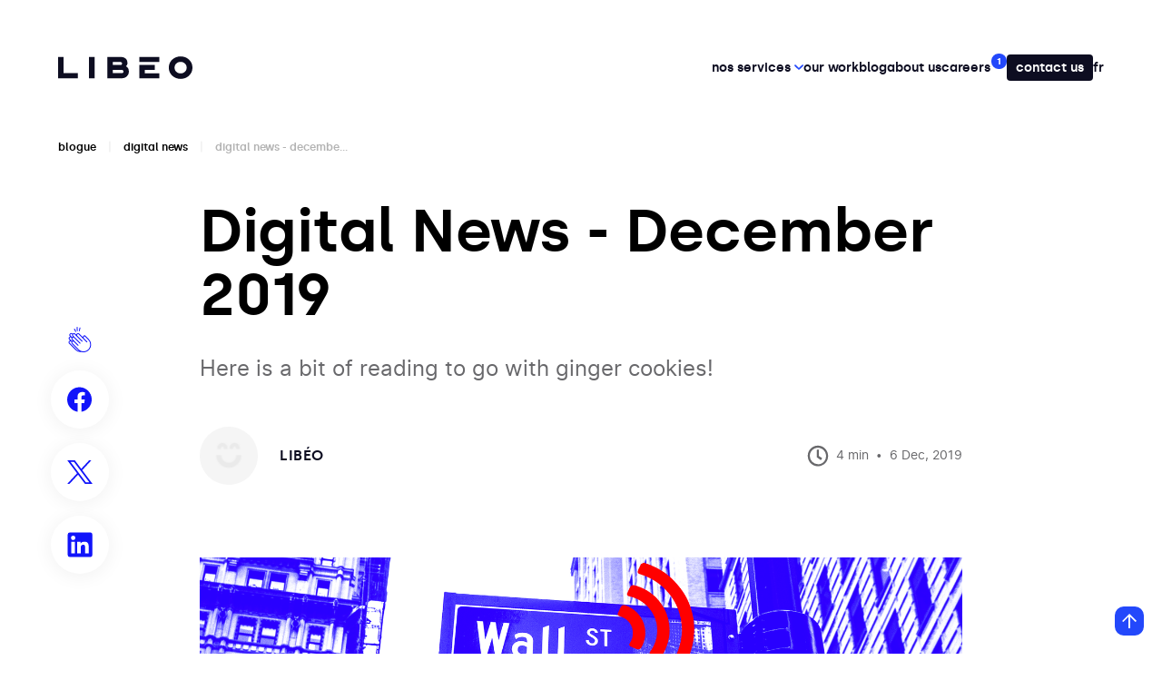

--- FILE ---
content_type: text/html; charset=UTF-8
request_url: https://libeo.com/en/digital-news/digital-news-december-2019/
body_size: 13946
content:

<!DOCTYPE html>
<html class="no-js" lang="en-CA" dir="ltr">

<head>
    <meta charset="UTF-8">

    <title>December 2019 - Digital news: let&#039;s talk System Thinking!</title>
    <!-- Retirer ce commentaire optimiserait le code de 0.0001%. -->
    <meta http-equiv="X-UA-Compatible" content="IE=edge">
    <!-- Set the viewport width to device width for mobile -->
    <meta name="viewport" content="width=device-width, initial-scale=1" />

    <link rel="icon" type="image/png" href="https://libeo.com/wp-content/themes/libeo/img/favicon.svg" />

    <!-- Google tag (gtag.js) --> <script async src="https://www.googletagmanager.com/gtag/js?id=AW-319097175"></script> <script> window.dataLayer = window.dataLayer || []; function gtag(){dataLayer.push(arguments);} gtag('js', new Date()); gtag('config', 'AW-319097175'); </script>

    <meta name='robots' content='index, follow, max-image-preview:large, max-snippet:-1, max-video-preview:-1' />
	<style>img:is([sizes="auto" i], [sizes^="auto," i]) { contain-intrinsic-size: 3000px 1500px }</style>
	
	<!-- This site is optimized with the Yoast SEO plugin v26.3 - https://yoast.com/wordpress/plugins/seo/ -->
	<meta name="description" content="For the digital news of December 2019, we have collected articles on System Thinking and digital transformation!" />
	<link rel="canonical" href="https://libeo.com/en/digital-news/digital-news-december-2019/" />
	<meta property="og:locale" content="en_US" />
	<meta property="og:type" content="article" />
	<meta property="og:title" content="December 2019 - Digital news: let&#039;s talk System Thinking!" />
	<meta property="og:description" content="For the digital news of December 2019, we have collected articles on System Thinking and digital transformation!" />
	<meta property="og:url" content="https://libeo.com/en/digital-news/digital-news-december-2019/" />
	<meta property="og:site_name" content="Libéo - Agence Web" />
	<meta property="article:published_time" content="2019-12-06T13:00:35+00:00" />
	<meta property="article:modified_time" content="2024-07-02T17:02:04+00:00" />
	<meta property="og:image" content="https://libeo.com/wp-content/uploads/2020/03/libeo-a-lire-ce-mois-ci-decembre-2019.png" />
	<meta property="og:image:width" content="1500" />
	<meta property="og:image:height" content="456" />
	<meta property="og:image:type" content="image/png" />
	<meta name="author" content="Libéo" />
	<meta name="twitter:card" content="summary_large_image" />
	<meta name="twitter:label1" content="Written by" />
	<meta name="twitter:data1" content="Libéo" />
	<meta name="twitter:label2" content="Est. reading time" />
	<meta name="twitter:data2" content="1 minute" />
	<script type="application/ld+json" class="yoast-schema-graph">{"@context":"https://schema.org","@graph":[{"@type":"WebPage","@id":"https://libeo.com/en/digital-news/digital-news-december-2019/","url":"https://libeo.com/en/digital-news/digital-news-december-2019/","name":"December 2019 - Digital news: let's talk System Thinking!","isPartOf":{"@id":"https://libeo.com/en/#website"},"primaryImageOfPage":{"@id":"https://libeo.com/en/digital-news/digital-news-december-2019/#primaryimage"},"image":{"@id":"https://libeo.com/en/digital-news/digital-news-december-2019/#primaryimage"},"thumbnailUrl":"https://libeo.com/wp-content/uploads/2020/03/libeo-a-lire-ce-mois-ci-decembre-2019.png","datePublished":"2019-12-06T13:00:35+00:00","dateModified":"2024-07-02T17:02:04+00:00","author":{"@id":"https://libeo.com/en/#/schema/person/de4897a2ff7cb5ffccf19d080f7a28d4"},"description":"For the digital news of December 2019, we have collected articles on System Thinking and digital transformation!","breadcrumb":{"@id":"https://libeo.com/en/digital-news/digital-news-december-2019/#breadcrumb"},"inLanguage":"en-CA","potentialAction":[{"@type":"ReadAction","target":["https://libeo.com/en/digital-news/digital-news-december-2019/"]}]},{"@type":"ImageObject","inLanguage":"en-CA","@id":"https://libeo.com/en/digital-news/digital-news-december-2019/#primaryimage","url":"https://libeo.com/wp-content/uploads/2020/03/libeo-a-lire-ce-mois-ci-decembre-2019.png","contentUrl":"https://libeo.com/wp-content/uploads/2020/03/libeo-a-lire-ce-mois-ci-decembre-2019.png","width":1500,"height":456,"caption":"Libéo logo in front of a Wall Street sign"},{"@type":"BreadcrumbList","@id":"https://libeo.com/en/digital-news/digital-news-december-2019/#breadcrumb","itemListElement":[{"@type":"ListItem","position":1,"name":"Home","item":"https://libeo.com/en/"},{"@type":"ListItem","position":2,"name":"Blog","item":"https://libeo.com/en/blog/"},{"@type":"ListItem","position":3,"name":"Digital News - December 2019"}]},{"@type":"WebSite","@id":"https://libeo.com/en/#website","url":"https://libeo.com/en/","name":"Libéo - Agence Web","description":"Web Agency Montreal Quebec - Web development - Web hosting","potentialAction":[{"@type":"SearchAction","target":{"@type":"EntryPoint","urlTemplate":"https://libeo.com/en/?s={search_term_string}"},"query-input":{"@type":"PropertyValueSpecification","valueRequired":true,"valueName":"search_term_string"}}],"inLanguage":"en-CA"},{"@type":"Person","@id":"https://libeo.com/en/#/schema/person/de4897a2ff7cb5ffccf19d080f7a28d4","name":"Libéo","image":{"@type":"ImageObject","inLanguage":"en-CA","@id":"https://libeo.com/en/#/schema/person/image/","url":"https://secure.gravatar.com/avatar/ad44629da147c662b37124021896141d5e0a16d890c839c798ac628bd43ff97b?s=96&d=mm&r=g","contentUrl":"https://secure.gravatar.com/avatar/ad44629da147c662b37124021896141d5e0a16d890c839c798ac628bd43ff97b?s=96&d=mm&r=g","caption":"Libéo"},"url":"https://libeo.com/en/author/lbo-support/"}]}</script>
	<!-- / Yoast SEO plugin. -->


<link rel='dns-prefetch' href='//libeo.com' />
<link rel='dns-prefetch' href='//js-na3.hs-scripts.com' />
<script type="text/javascript">
/* <![CDATA[ */
window._wpemojiSettings = {"baseUrl":"https:\/\/s.w.org\/images\/core\/emoji\/16.0.1\/72x72\/","ext":".png","svgUrl":"https:\/\/s.w.org\/images\/core\/emoji\/16.0.1\/svg\/","svgExt":".svg","source":{"concatemoji":"https:\/\/libeo.com\/wp-includes\/js\/wp-emoji-release.min.js?ver=6.8.3"}};
/*! This file is auto-generated */
!function(s,n){var o,i,e;function c(e){try{var t={supportTests:e,timestamp:(new Date).valueOf()};sessionStorage.setItem(o,JSON.stringify(t))}catch(e){}}function p(e,t,n){e.clearRect(0,0,e.canvas.width,e.canvas.height),e.fillText(t,0,0);var t=new Uint32Array(e.getImageData(0,0,e.canvas.width,e.canvas.height).data),a=(e.clearRect(0,0,e.canvas.width,e.canvas.height),e.fillText(n,0,0),new Uint32Array(e.getImageData(0,0,e.canvas.width,e.canvas.height).data));return t.every(function(e,t){return e===a[t]})}function u(e,t){e.clearRect(0,0,e.canvas.width,e.canvas.height),e.fillText(t,0,0);for(var n=e.getImageData(16,16,1,1),a=0;a<n.data.length;a++)if(0!==n.data[a])return!1;return!0}function f(e,t,n,a){switch(t){case"flag":return n(e,"\ud83c\udff3\ufe0f\u200d\u26a7\ufe0f","\ud83c\udff3\ufe0f\u200b\u26a7\ufe0f")?!1:!n(e,"\ud83c\udde8\ud83c\uddf6","\ud83c\udde8\u200b\ud83c\uddf6")&&!n(e,"\ud83c\udff4\udb40\udc67\udb40\udc62\udb40\udc65\udb40\udc6e\udb40\udc67\udb40\udc7f","\ud83c\udff4\u200b\udb40\udc67\u200b\udb40\udc62\u200b\udb40\udc65\u200b\udb40\udc6e\u200b\udb40\udc67\u200b\udb40\udc7f");case"emoji":return!a(e,"\ud83e\udedf")}return!1}function g(e,t,n,a){var r="undefined"!=typeof WorkerGlobalScope&&self instanceof WorkerGlobalScope?new OffscreenCanvas(300,150):s.createElement("canvas"),o=r.getContext("2d",{willReadFrequently:!0}),i=(o.textBaseline="top",o.font="600 32px Arial",{});return e.forEach(function(e){i[e]=t(o,e,n,a)}),i}function t(e){var t=s.createElement("script");t.src=e,t.defer=!0,s.head.appendChild(t)}"undefined"!=typeof Promise&&(o="wpEmojiSettingsSupports",i=["flag","emoji"],n.supports={everything:!0,everythingExceptFlag:!0},e=new Promise(function(e){s.addEventListener("DOMContentLoaded",e,{once:!0})}),new Promise(function(t){var n=function(){try{var e=JSON.parse(sessionStorage.getItem(o));if("object"==typeof e&&"number"==typeof e.timestamp&&(new Date).valueOf()<e.timestamp+604800&&"object"==typeof e.supportTests)return e.supportTests}catch(e){}return null}();if(!n){if("undefined"!=typeof Worker&&"undefined"!=typeof OffscreenCanvas&&"undefined"!=typeof URL&&URL.createObjectURL&&"undefined"!=typeof Blob)try{var e="postMessage("+g.toString()+"("+[JSON.stringify(i),f.toString(),p.toString(),u.toString()].join(",")+"));",a=new Blob([e],{type:"text/javascript"}),r=new Worker(URL.createObjectURL(a),{name:"wpTestEmojiSupports"});return void(r.onmessage=function(e){c(n=e.data),r.terminate(),t(n)})}catch(e){}c(n=g(i,f,p,u))}t(n)}).then(function(e){for(var t in e)n.supports[t]=e[t],n.supports.everything=n.supports.everything&&n.supports[t],"flag"!==t&&(n.supports.everythingExceptFlag=n.supports.everythingExceptFlag&&n.supports[t]);n.supports.everythingExceptFlag=n.supports.everythingExceptFlag&&!n.supports.flag,n.DOMReady=!1,n.readyCallback=function(){n.DOMReady=!0}}).then(function(){return e}).then(function(){var e;n.supports.everything||(n.readyCallback(),(e=n.source||{}).concatemoji?t(e.concatemoji):e.wpemoji&&e.twemoji&&(t(e.twemoji),t(e.wpemoji)))}))}((window,document),window._wpemojiSettings);
/* ]]> */
</script>
<style id='wp-emoji-styles-inline-css' type='text/css'>

	img.wp-smiley, img.emoji {
		display: inline !important;
		border: none !important;
		box-shadow: none !important;
		height: 1em !important;
		width: 1em !important;
		margin: 0 0.07em !important;
		vertical-align: -0.1em !important;
		background: none !important;
		padding: 0 !important;
	}
</style>
<link rel='stylesheet' id='activecampaign-form-block-css' href='https://libeo.com/wp-content/plugins/activecampaign-subscription-forms/activecampaign-form-block/build/style-index.css?ver=1749576586' type='text/css' media='all' />
<style id='filebird-block-filebird-gallery-style-inline-css' type='text/css'>
ul.filebird-block-filebird-gallery{margin:auto!important;padding:0!important;width:100%}ul.filebird-block-filebird-gallery.layout-grid{display:grid;grid-gap:20px;align-items:stretch;grid-template-columns:repeat(var(--columns),1fr);justify-items:stretch}ul.filebird-block-filebird-gallery.layout-grid li img{border:1px solid #ccc;box-shadow:2px 2px 6px 0 rgba(0,0,0,.3);height:100%;max-width:100%;-o-object-fit:cover;object-fit:cover;width:100%}ul.filebird-block-filebird-gallery.layout-masonry{-moz-column-count:var(--columns);-moz-column-gap:var(--space);column-gap:var(--space);-moz-column-width:var(--min-width);columns:var(--min-width) var(--columns);display:block;overflow:auto}ul.filebird-block-filebird-gallery.layout-masonry li{margin-bottom:var(--space)}ul.filebird-block-filebird-gallery li{list-style:none}ul.filebird-block-filebird-gallery li figure{height:100%;margin:0;padding:0;position:relative;width:100%}ul.filebird-block-filebird-gallery li figure figcaption{background:linear-gradient(0deg,rgba(0,0,0,.7),rgba(0,0,0,.3) 70%,transparent);bottom:0;box-sizing:border-box;color:#fff;font-size:.8em;margin:0;max-height:100%;overflow:auto;padding:3em .77em .7em;position:absolute;text-align:center;width:100%;z-index:2}ul.filebird-block-filebird-gallery li figure figcaption a{color:inherit}

</style>
<link rel='stylesheet' id='contact-form-7-css' href='https://libeo.com/wp-content/plugins/contact-form-7/includes/css/styles.css?ver=6.1.3' type='text/css' media='all' />
<link rel='stylesheet' id='wpml-legacy-horizontal-list-0-css' href='https://libeo.com/wp-content/plugins/sitepress-multilingual-cms/templates/language-switchers/legacy-list-horizontal/style.min.css?ver=1' type='text/css' media='all' />
<link rel='stylesheet' id='styles-css' href='https://libeo.com/wp-content/themes/libeo/css/app.css?ver=2.3.1' type='text/css' media='all' />
<link rel="https://api.w.org/" href="https://libeo.com/en/wp-json/" /><link rel="alternate" title="JSON" type="application/json" href="https://libeo.com/en/wp-json/wp/v2/posts/3859" /><link rel="EditURI" type="application/rsd+xml" title="RSD" href="https://libeo.com/xmlrpc.php?rsd" />
<meta name="generator" content="WordPress 6.8.3" />
<link rel='shortlink' href='https://libeo.com/en/?p=3859' />
<link rel="alternate" title="oEmbed (JSON)" type="application/json+oembed" href="https://libeo.com/en/wp-json/oembed/1.0/embed?url=https%3A%2F%2Flibeo.com%2Fen%2Fdigital-news%2Fdigital-news-december-2019%2F" />
<link rel="alternate" title="oEmbed (XML)" type="text/xml+oembed" href="https://libeo.com/en/wp-json/oembed/1.0/embed?url=https%3A%2F%2Flibeo.com%2Fen%2Fdigital-news%2Fdigital-news-december-2019%2F&#038;format=xml" />
<meta name="generator" content="WPML ver:4.8.4 stt:1,4;" />
			<!-- DO NOT COPY THIS SNIPPET! Start of Page Analytics Tracking for HubSpot WordPress plugin v11.3.33-->
			<script class="hsq-set-content-id" data-content-id="blog-post">
				var _hsq = _hsq || [];
				_hsq.push(["setContentType", "blog-post"]);
			</script>
			<!-- DO NOT COPY THIS SNIPPET! End of Page Analytics Tracking for HubSpot WordPress plugin -->
			<link rel="icon" href="https://libeo.com/wp-content/uploads/2023/07/cropped-Big-Fav-Icon@1x-32x32.png" sizes="32x32" />
<link rel="icon" href="https://libeo.com/wp-content/uploads/2023/07/cropped-Big-Fav-Icon@1x-192x192.png" sizes="192x192" />
<link rel="apple-touch-icon" href="https://libeo.com/wp-content/uploads/2023/07/cropped-Big-Fav-Icon@1x-180x180.png" />
<meta name="msapplication-TileImage" content="https://libeo.com/wp-content/uploads/2023/07/cropped-Big-Fav-Icon@1x-270x270.png" />

</head>

<body class="wp-singular post-template-default single single-post postid-3859 single-format-standard wp-theme-libeo">
    
    <a href="#menu" class="accessibility skip-menu-link">Go to menu</a>
    <a href="#content" class="accessibility skip-content-link">Skip to content</a>

    <div class="header-curtain"></div>
<header class="header">
    <div class="header-mobile hide-for-large">
        <a class="btn-home" href="https://libeo.com/en/">
            <span class="visuallyhidden">Home</span>
            
            <svg class="icon-wrapper icon-libeo-logo" width="99" height="24">
               <title>Libéo : Agence Web</title>
                <use href="https://libeo.com/wp-content/themes/libeo/svg/symbols.svg#libeo-logo"></use>
            </svg>
        </a>
        <button class="btn-menu">
            <span class="visuallyhidden">Open menu</span>
            
            <svg class="icon-wrapper icon-menu" width="21" height="16">
               
                <use href="https://libeo.com/wp-content/themes/libeo/svg/symbols.svg#menu"></use>
            </svg>
        </button>
    </div>
    <div class="header-inner">
        <div class="header-wrapper">
            <div class="header-mobile-wrapper">
                <a class="btn-home" href="https://libeo.com/en/">
                    <span class="visuallyhidden">Home</span>
                    
            <svg class="icon-wrapper icon-libeo-logo" width="99" height="24">
               <title>Libéo : Agence Web</title>
                <use href="https://libeo.com/wp-content/themes/libeo/svg/symbols.svg#libeo-logo"></use>
            </svg>
                </a>
                <div class="flex-container align-center align-middle">
                                            <a class="hide-for-large language-switcher" href="https://libeo.com/actualites-numeriques/actualites-numeriques-decembre-2019/">FR</a>
                                        <button class="btn-close hide-for-large">
                        <span class="visuallyhidden">
                            close menu
                        </span>
                        
            <svg class="icon-wrapper icon-close" width="21" height="16">
               
                <use href="https://libeo.com/wp-content/themes/libeo/svg/symbols.svg#close"></use>
            </svg>
                    </button>
                </div>
            </div>
            <nav class="header-nav" id="menu">
                <ul class="header-list">
                                                            <li class="has-dropdown">
                                                    <a class="btn-dropdown nav-main-link  menu-item menu-item-type-custom menu-item-object-custom menu-item-has-children menu-item-16071" href="">Nos services 
            <svg class="icon-wrapper icon-chevron" width="14" height="14">
               
                <use href="https://libeo.com/wp-content/themes/libeo/svg/symbols.svg#chevron"></use>
            </svg></a>
                            <div class="dropdown">
                                <div class="dropdown-inner">
                                    <button class="btn-close-submenu hide-for-large">
            <svg class="icon-wrapper icon-chevron" width="10" height="10">
               
                <use href="https://libeo.com/wp-content/themes/libeo/svg/symbols.svg#chevron"></use>
            </svg> Nos services</button>
                                    <div class="dropdown-primary">
                                                                                                                                    <div class="col">
                                                    <strong class="col-title">Expertise</strong>
                                                    <ul class="no-bullet col-list">
                                                                                                            </ul>
                                                </div>
                                                                                                                                                                                <div class="col">
                                                    <strong class="col-title">Développement</strong>
                                                    <ul class="no-bullet col-list">
                                                                                                            </ul>
                                                </div>
                                                                                                                                                                                <div class="col">
                                                    <strong class="col-title">Niche</strong>
                                                    <ul class="no-bullet col-list">
                                                                                                            </ul>
                                                </div>
                                                                                                                                                                                                            </div>
                                                                                                                                                                                                                                                                                                                                                             <div class="dropdown-secondary">
                                                                                                <div>
                                                    <strong class="col-title">Notre approche</strong>
                                                    <p class="col-description"></p>
                                                                                                    </div>
                                             </div>
                                                                                                            </div>
                            </div>
                                                                    <li class="">
                                                                                                            <a class="nav-main-link  has-badge menu-item menu-item-type-post_type menu-item-object-page menu-item-10764" href="https://libeo.com/en/our-work/" >Our work
                                                                                            </a>
                                                                    <li class="">
                                                                                                            <a class="nav-main-link  has-badge menu-item menu-item-type-post_type menu-item-object-page current_page_parent menu-item-735" href="https://libeo.com/en/blog/" >Blog
                                                                                            </a>
                                                                    <li class="">
                                                                                                            <a class="nav-main-link  has-badge menu-item menu-item-type-post_type menu-item-object-page menu-item-5808" href="https://libeo.com/en/about-us/" >About us
                                                                                            </a>
                                                                    <li class="">
                                                                                                            <a class="nav-main-link  has-badge careers menu-item menu-item-type-post_type menu-item-object-page menu-item-5807" href="https://libeo.com/en/careers/" >Careers
                                                                                                    <span class="badge" data-nosnippet>1</span>
                                                            </a>
                                                                    <li class="">
                                                                                                            <a class="nav-main-link  has-badge btn-contact menu-item menu-item-type-post_type menu-item-object-page menu-item-5809" href="https://libeo.com/en/contact/" >Contact Us
                                                                                            </a>
                                                                                            <li class="show-for-large">
                        <a class="language-switcher" href="https://libeo.com/actualites-numeriques/actualites-numeriques-decembre-2019/">FR</a>
                    </li>
                                    </ul>
                <ul class="social-list hide-for-large">
                                            <li>
                            <a href="https://www.facebook.com/libeocom/" target="_blank">
                                <span class="visuallyhidden">Facebook</span>
                                
            <svg class="icon-wrapper icon-facebook" width="28" height="28">
               
                <use href="https://libeo.com/wp-content/themes/libeo/svg/symbols.svg#facebook"></use>
            </svg>
                            </a>
                        </li>
                                            <li>
                            <a href="https://twitter.com/libeocom/" target="_blank">
                                <span class="visuallyhidden">X</span>
                                
            <svg class="icon-wrapper icon-x" width="28" height="28">
               
                <use href="https://libeo.com/wp-content/themes/libeo/svg/symbols.svg#x"></use>
            </svg>
                            </a>
                        </li>
                                            <li>
                            <a href="https://www.linkedin.com/company/libeocom/" target="_blank">
                                <span class="visuallyhidden">LinkedIn</span>
                                
            <svg class="icon-wrapper icon-linkedin" width="28" height="28">
               
                <use href="https://libeo.com/wp-content/themes/libeo/svg/symbols.svg#linkedin"></use>
            </svg>
                            </a>
                        </li>
                                            <li>
                            <a href="https://www.instagram.com/libeocom/" target="_blank">
                                <span class="visuallyhidden">Instagram</span>
                                
            <svg class="icon-wrapper icon-instagram" width="28" height="28">
               
                <use href="https://libeo.com/wp-content/themes/libeo/svg/symbols.svg#instagram"></use>
            </svg>
                            </a>
                        </li>
                                    </ul>
            </nav>
        </div>
    </div>
</header>
    <main id="content">
        
<div class="blog-layout" >
    
<article>
            
<div class="article-header">

    <span class="single-surtitle text-lowercase">
                    <a href="https://libeo.com/en/blog/">blogue</a>
            <span class="surtitle-separator">|</span>
            <a href="https://libeo.com/en/category/digital-news/">
            Digital News
            </a>
            <span class="surtitle-separator">|</span>
            <span class="ellipsis-title">Digital News - December 2019</span>
            </span>
    <h1 class="single-title">Digital News - December 2019</h1>
    <h2 class="single-subtitle"></h2>
    <div class="single-details">
        <div class="single-intro">Here is a bit of reading to go with ginger cookies!</div>
        <div class="single-details-subsection">
                            <div class="single-details-authors">
                                    <div class="author-card ">
            <div class="author-card-photo">

                            <img src="https://libeo.com/wp-content/themes/libeo/img/author-no-img.png" alt="Photo de Libéo"/>
                    </div>

        <div class="author-card-info">
            Libéo
            <span>
                
            </span>
        </div>
            </div>
    

                </div>
                <div class="single-details-subsection-right">
                    <div class="reading-time">
    <div class="clock-container">
        
            <svg class="icon-wrapper icon-clock" width="24" height="24">
               
                <use href="https://libeo.com/wp-content/themes/libeo/svg/symbols.svg#clock"></use>
            </svg>
    </div>

            
                                                                                <div>4 min</div>
        <div class="reading-time-dot">·</div>
    <div>6 Dec, 2019</div>
</div>
                </div>
                    </div>
        <time
            class="visuallyhidden"
            datetime="2019-12-06 08:00:35"
            >the December 6, 2019 at 8:00 AM
        </time>
    </div>

                    <figure class="single-hero">
            <img src="https://libeo.com/wp-content/uploads/2020/03/libeo-a-lire-ce-mois-ci-decembre-2019.png" alt="Libéo logo in front of a Wall Street sign" width="840" height="419" />
                    </figure>
            </div>

<div class="article-content">
    <div class="social-share-desktop">
        <div class="block-social">
    <div class="social-share">
                <button class="share-like" data-id="3859">
            <span class="visuallyhidden">Like</span>
            <div class="share-like-wrapper">
                
            <svg class="icon-wrapper icon-clap" width="28" height="28">
               
                <use href="https://libeo.com/wp-content/themes/libeo/svg/symbols.svg#clap"></use>
            </svg>
            </div>
            <div class="like-number"></div>
        </button>
                <a href="https://www.facebook.com/sharer.php?u=https%3A%2F%2Flibeo.com%2Fen%2Fdigital-news%2Fdigital-news-december-2019%2F" rel="noopener" target="_blank">
            <button class="share-icon share-facebook">
                    <span class="visuallyhidden">Facebook</span>
                    
            <svg class="icon-wrapper icon-facebook" width="28" height="28">
               
                <use href="https://libeo.com/wp-content/themes/libeo/svg/symbols.svg#facebook"></use>
            </svg>
            </button>
        </a>
        <a href="https://twitter.com/intent/tweet?url=https%3A%2F%2Flibeo.com%2Fen%2Fdigital-news%2Fdigital-news-december-2019%2F" rel="noopener" target="_blank">
            <button class="share-icon share-x">
                <span class="visuallyhidden">X</span>
                
            <svg class="icon-wrapper icon-x" width="28" height="28">
               
                <use href="https://libeo.com/wp-content/themes/libeo/svg/symbols.svg#x"></use>
            </svg>
            </button>
        </a>
        <a href="https://www.linkedin.com/shareArticle?mini=true&url=https%3A%2F%2Flibeo.com%2Fen%2Fdigital-news%2Fdigital-news-december-2019%2F" rel="noopener" target="_blank">

            <button class="share-icon share-linkedin">
                <span class="visuallyhidden">LinkedIn</span>
                
            <svg class="icon-wrapper icon-linkedin" width="28" height="28">
               
                <use href="https://libeo.com/wp-content/themes/libeo/svg/symbols.svg#linkedin"></use>
            </svg>
            </button>
        </a>
    </div>
</div>
    </div>
        <div id="progress-container" class="hidden progress-container">
    <div class="progress-slider-bg">
        <div id="progress-slider" class="progress-slider"></div>
    </div>
    <div id="progress-percent" class="progress-percent"></div>
</div>
    <div class="blocks-container">
                                                    <div class="block-content" id="66843272eaef2">
        <div class="article-container">
            <div id="tw-plp" class="pcCUmf vCOSGb" data-fpen="1">
<div class="hhB0V"></div>
</div>
<div id="tw-ob" class="tw-src-ltr">
<div class="oSioSc">
<div id="tw-target">
<div id="kAz1tf" class="g9WsWb">
<div id="tw-target-text-container" class="tw-ta-container hide-focus-ring tw-nfl" tabindex="0">
<p class="tw-data-text tw-text-large XcVN5d tw-ta" dir="ltr" data-placeholder="Traduction"><span lang="en">For December 2019, </span>we are happy to share some articles that we particularly liked. We will discuss techno and design in any particular order!</p>
<p id="91c4" class="jp jq hy jr b js jt ju jv jw jx jy jz ka kb kc kd ke kf kg kh ki kj kk kl km hf ct" data-selectable-paragraph="">Here is a bit of reading to go with ginger cookies!</p>
<h2 id="04b2" class="kn ko hy cr fv kp kq kr ks kt ku kv kw kx ky kz la lb lc ld le ct"><strong class="ay">Rise of Fintech</strong></h2>
<p id="e76f" class="jp jq hy jr b js lf ju jv jw lg jy jz ka lh kc kd ke li kg kh ki lj kk kl km hf ct" data-selectable-paragraph="">Did you know that the financial sector is still dominated by traditional practices and technologies? Yet, various disruptive technologies such as blockchain could turn the tide and become real opportunities for analysts and consultants. The digital transformation of fintech could reinvent and rejuvenate obsolete ways of doing things.</p>
<p id="e539" class="jp jq hy jr b js jt ju jv jw jx jy jz ka kb kc kd ke kf kg kh ki kj kk kl km hf ct" data-selectable-paragraph="">To know everything, it’s on <a class="br di lk ll lm ln" href="https://sloanreview.mit.edu/article/navigating-the-contested-rise-of-fintech/" target="_blank" rel="noopener nofollow">SloanReview.</a></p>
<h2 id="4b76" class="kn ko hy cr fv kp kq kr ks kt ku kv kw kx ky kz la lb lc ld le ct">At the Heart of Discoverability</h2>
<p id="3897" class="jp jq hy jr b js lf ju jv jw lg jy jz ka lh kc kd ke li kg kh ki lj kk kl km hf ct" data-selectable-paragraph="">How can you get the attention of your target audience through the multitude of attention grabbers that exist in our digital world? This case study addresses the concept of discoverability in audiovisual production where it becomes urgent to take ownership of those technologies. See how, through innovative projects and new techniques and platforms, it enables them to meet with their audiences where they are and develop ways to build their loyalty.</p>
<p id="8e58" class="jp jq hy jr b js jt ju jv jw jx jy jz ka kb kc kd ke kf kg kh ki kj kk kl km hf ct" data-selectable-paragraph="">Read the case study on <a class="br di lk ll lm ln" href="https://trends.cmf-fmc.ca/at-the-heart-of-discoverability-innovating-creating-and-retaining-french-canadian-audiences-in-the-age-of-abundance/" target="_blank" rel="noopener nofollow">CMF Trends</a>.</p>
<h2 id="4502" class="kn ko hy cr fv kp kq kr ks kt ku kv kw kx ky kz la lb lc ld le ct"><strong class="ay">The Evolution of Your E-Commerce</strong></h2>
<p id="1f83" class="jp jq hy jr b js lf ju jv jw lg jy jz ka lh kc kd ke li kg kh ki lj kk kl km hf ct" data-selectable-paragraph="">Whether you’re on the cusp of launching your e-commerce or you’ve been active for a while now, you have to think about the next step: evolution. This article offers you 4 relevant reflections to get there. After all, the more your business evolves, the easier it gets to make it recognizable. If your brand is recognizable for your targets, the easier it becomes to make sales!</p>
<p id="e84e" class="jp jq hy jr b js jt ju jv jw jx jy jz ka kb kc kd ke kf kg kh ki kj kk kl km hf ct" data-selectable-paragraph="">To consult on<strong class="jr lo"> </strong><a class="br di lk ll lm ln" href="https://www.forbes.com/sites/stephanieburns/2019/11/08/4-ways-to-scale-your-ecommerce-business/#6689033c73a1" target="_blank" rel="noopener nofollow">Forbes.</a></p>
<h2 id="1477" class="kn ko hy cr fv kp kq kr ks kt ku kv kw kx ky kz la lb lc ld le ct"><strong class="ay">Designing at Scale</strong></h2>
<p id="4f0e" class="jp jq hy jr b js lf ju jv jw lg jy jz ka lh kc kd ke li kg kh ki lj kk kl km hf ct" data-selectable-paragraph="">Did you miss this TLMUX conference last week? Cornelius Rachieru, consultant in a wide range of industries (from technology to financial services, healthcare, enterprise risk management, autonomous transportation and law!), examine a way to facilitate problem solving at scale with some newly adopted approaches derived from systems thinking.</p>
<p id="7054" class="jp jq hy jr b js jt ju jv jw jx jy jz ka kb kc kd ke kf kg kh ki kj kk kl km hf ct" data-selectable-paragraph="">To watch on <a class="br di lk ll lm ln" href="https://toutlemonde-ux.com/?p=7406" target="_blank" rel="noopener nofollow">TLMUX.</a></p>
<h2 id="f6a1" class="kn ko hy cr fv kp kq kr ks kt ku kv kw kx ky kz la lb lc ld le ct"><strong class="ay">Develop a Talent Pipeline for Your Digital Transformation</strong></h2>
<p id="21a4" class="jp jq hy jr b js lf ju jv jw lg jy jz ka lh kc kd ke li kg kh ki lj kk kl km hf ct" data-selectable-paragraph="">You have decided to start a digital transformation? Congratulations! But you struggle to find the talents that you need? This article offers you a combination of 4 tips to develop talents in your company for its journey towards innovation.</p>
<p id="6335" class="jp jq hy jr b js jt ju jv jw jx jy jz ka kb kc kd ke kf kg kh ki kj kk kl km hf ct" data-selectable-paragraph="">All the tips on <a class="br di lk ll lm ln" href="https://hbr.org/2019/11/how-to-develop-a-talent-pipeline-for-your-digital-transformation" target="_blank" rel="noopener nofollow">Harvard Business Review</a>.</p>
<hr />
<p data-selectable-paragraph="">Digital transformation, System Thinking and eCommerce &#8230; these December 2019 readings are sure to end the year!</p>
<p data-selectable-paragraph=""><strong class="jr lo">To subscribe to our newsletter, go to our footer on </strong><a class="br di lk ll lm ln" href="https://libeo.com/?lang=en" target="_blank" rel="noopener nofollow"><strong class="jr lo">libeo.com</strong></a><strong class="jr lo">.</strong></p>
</div>
</div>
</div>
</div>
</div>

        </div>
    </div>
                            <div class="tags-container">
    <ul class="tag-list no-bullet">
                    <li>
                <a class="tag-link" href="https://libeo.com/en/tag/digital-transformation/">digital transformation</a>
            </li>
                    <li>
                <a class="tag-link" href="https://libeo.com/en/tag/fintech-en/">fintech</a>
            </li>
                    <li>
                <a class="tag-link" href="https://libeo.com/en/tag/innovation-en/">innovation</a>
            </li>
                    <li>
                <a class="tag-link" href="https://libeo.com/en/tag/news/">news</a>
            </li>
            </ul>
</div>
            </div>
</div>

</article>

    <section class="similar-posts">
    <div class="similar-posts-title">
        <h2>
            Similar articles
        </h2>
    </div>

    <ul class="posts posts-in-row no-bullet">
         
            				    
<li class="similar-post-card">

    <a href="https://libeo.com/en/digital-news/how-an-experienced-account-director-helps-companies-succeed-in-their-digital-transformation/">
        <div class="post-photo">
                            <img src="https://libeo.com/wp-content/uploads/2023/09/Joel-Libeo-491x275-c-default.png" srcset="https://libeo.com/wp-content/uploads/2023/09/Joel-Libeo-982x550-c-default.png 2x" alt=""/>
                    </div>

        <div class="similar-post-card-info">
            <span class="category">
                Digital News
            </span>
            <h3 class="title">
                How an experienced account director helps companies succeed in their digital transformation
            </h3>
            <p class="subtitle show-for-large">
                Digital transformation has become a complex transition. To successfully navigate this digital shift, it is essential to have good advice. Your complex business challenges need to be understood, assimilated, translated, and digitized. Enter Joël. The expertise of Joël, our experienced advisory director, is based on his experience in digital technology as well as his in-depth knowledge of programming.
            </p>
            <div class="info-author-time">
                <div class="reading-time-and-updateshow-for-large">
                    <div class="reading-time">
    <div class="clock-container">
        
            <svg class="icon-wrapper icon-clock" width="24" height="24">
               
                <use href="https://libeo.com/wp-content/themes/libeo/svg/symbols.svg#clock"></use>
            </svg>
    </div>

            
                                                                                                                                                                                <div>3 min</div>
        <div class="reading-time-dot">·</div>
    <div>13 Sep, 2023</div>
</div>
                                    </div>
                <div class="published">
                                            <div class="authors">
                                                            <img src="https://libeo.com/wp-content/themes/libeo/img/author-no-img.png" class="author-photo" alt="Photo de "/>
                                                        <span class="author-nameshow-for-large"></span>
                        </div>
                                                            <span class="hide-for-large">
                        Published on 2023-09-13 11:27:48 by
                                                <span class="author-link">
                            Libéo
                        </span>
                                                                </span>
                </div>
            </div>
        </div>
    </a>

</li>
 
         
            				    
<li class="similar-post-card">

    <a href="https://libeo.com/en/digital-news/recap-collision-2023/">
        <div class="post-photo">
                            <img src="https://libeo.com/wp-content/uploads/2023/07/Agence-web-Libeo-Collision-491x275-c-default.png" srcset="https://libeo.com/wp-content/uploads/2023/07/Agence-web-Libeo-Collision-982x550-c-default.png 2x" alt=""/>
                    </div>

        <div class="similar-post-card-info">
            <span class="category">
                Blog
            </span>
            <h3 class="title">
                Recap Collision 2023
            </h3>
            <p class="subtitle show-for-large">
                This year, artificial intelligence was on everyone's lips. All the conferences mentioned it. From recruitment, branding, development and even toothbrushes!
            </p>
            <div class="info-author-time">
                <div class="reading-time-and-updateshow-for-large">
                    <div class="reading-time">
    <div class="clock-container">
        
            <svg class="icon-wrapper icon-clock" width="24" height="24">
               
                <use href="https://libeo.com/wp-content/themes/libeo/svg/symbols.svg#clock"></use>
            </svg>
    </div>

            
                                                                                                                                                                                                                <div>3 min</div>
        <div class="reading-time-dot">·</div>
    <div>6 Jul, 2023</div>
</div>
                                    </div>
                <div class="published">
                                            <div class="authors">
                                                            <img src="https://libeo.com/wp-content/themes/libeo/img/author-no-img.png" class="author-photo" alt="Photo de "/>
                                                        <span class="author-nameshow-for-large"></span>
                        </div>
                                                            <span class="hide-for-large">
                        Published on 2023-07-06 08:16:10 by
                                                <span class="author-link">
                            Libéo
                        </span>
                                                                </span>
                </div>
            </div>
        </div>
    </a>

</li>
 
         
            				    
<li class="similar-post-card">

    <a href="https://libeo.com/en/digital-news/6-digital-events-in-quebec-in-2022/">
        <div class="post-photo">
                            <img src="https://libeo.com/wp-content/uploads/2022/01/waq-salle-libeo-491x275-c-default.jpg" srcset="https://libeo.com/wp-content/uploads/2022/01/waq-salle-libeo-982x550-c-default.jpg 2x" alt="Libéo est un partenaire du WAQ depuis le début 📷André-Olivier Lyra"/>
                    </div>

        <div class="similar-post-card-info">
            <span class="category">
                Digital News
            </span>
            <h3 class="title">
                6 digital events in Quebec in 2022
            </h3>
            <p class="subtitle show-for-large">
                It is not necessarily easy to navigate all the events offered to businesses. So to prevent you from missing out on the most important ones for your organization, we have put together THE list of the 6 best digital events that will take place in Quebec in 2022.
            </p>
            <div class="info-author-time">
                <div class="reading-time-and-updateshow-for-large">
                    <div class="reading-time">
    <div class="clock-container">
        
            <svg class="icon-wrapper icon-clock" width="24" height="24">
               
                <use href="https://libeo.com/wp-content/themes/libeo/svg/symbols.svg#clock"></use>
            </svg>
    </div>

            
                                                                                <div>3 min</div>
        <div class="reading-time-dot">·</div>
    <div>22 Feb, 2022</div>
</div>
                                    </div>
                <div class="published">
                                            <div class="authors">
                                                            <img src="https://libeo.com/wp-content/themes/libeo/img/author-no-img.png" class="author-photo" alt="Photo de "/>
                                                        <span class="author-nameshow-for-large"></span>
                        </div>
                                                            <span class="hide-for-large">
                        Published on 2022-02-22 14:57:56 by
                                                <span class="author-link">
                            Libéo
                        </span>
                                                                </span>
                </div>
            </div>
        </div>
    </a>

</li>
 
            </ul>
</section>

<a href="#" id="scroll-to-top" class="scroll-to-top">
    
            <svg class="icon-wrapper icon-arrow-down" width="16" height="16">
               
                <use href="https://libeo.com/wp-content/themes/libeo/svg/symbols.svg#arrow-down"></use>
            </svg>
    <span class="visuallyhidden">
        Retour au haut de la page
    </span>
</a>

</div>

    </main>
    <footer class="footer">
    <div class="footer-firsts">
        <h2 class="visuallyhidden">Reach us</h2>
        <div class="footer-primary">
            <h3>Our offices</h3>
            <div class="footer-locations">
                            <div class="ville quebec">
                    <div class="info">
                        <h4>Québec City</h4>
                       <p>5700, boul. des Galeries<br />
Bureau 300<br />
Québec QC G2K 0H5</p>
<p><a href="tel:1-418-520-0739">418 520-0739</a><br />
<a href="tel:1-877-969-8324">1 877 969-8324</a></p>

                    </div>
                    <div class="img">
                        <img src="https://libeo.com/wp-content/themes/libeo/img/maps/quebec.png" width="280" height="287" alt="Québec City" />
                    </div>
                </div>
                            <div class="ville montreal">
                    <div class="info">
                        <h4>Montréal</h4>
                       <p>4446, boul. Saint-Laurent<br />
Bureau 300<br />
Montréal QC H2W 1Z5</p>
<p><a href="tel:1-514-524-0714">514 524-0714</a><br />
<a href="tel:1-877-969-8324">1 877 969-8324</a></p>

                    </div>
                    <div class="img">
                        <img src="https://libeo.com/wp-content/themes/libeo/img/maps/montreal.png" width="280" height="287" alt="Montréal" />
                    </div>
                </div>
                        </div>
            <div class="footer-socials-support">
                <div class="section">
                    <h3 class="suivez-nous">Follow us</h3>
                    <ul class="social-list flex-container no-bullet">
        <li>
        <a href="https://www.facebook.com/libeocom/" rel="noopener" target="_blank">
            <span class="visuallyhidden">Facebook</span>
            
            <svg class="icon-wrapper icon-facebook" width="28" height="28">
               
                <use href="https://libeo.com/wp-content/themes/libeo/svg/symbols.svg#facebook"></use>
            </svg>
        </a>
    </li>
        <li>
        <a href="https://twitter.com/libeocom/" rel="noopener" target="_blank">
            <span class="visuallyhidden">X</span>
            
            <svg class="icon-wrapper icon-x" width="28" height="28">
               
                <use href="https://libeo.com/wp-content/themes/libeo/svg/symbols.svg#x"></use>
            </svg>
        </a>
    </li>
        <li>
        <a href="https://www.linkedin.com/company/libeocom/" rel="noopener" target="_blank">
            <span class="visuallyhidden">LinkedIn</span>
            
            <svg class="icon-wrapper icon-linkedin" width="28" height="28">
               
                <use href="https://libeo.com/wp-content/themes/libeo/svg/symbols.svg#linkedin"></use>
            </svg>
        </a>
    </li>
        <li>
        <a href="https://www.instagram.com/libeocom/" rel="noopener" target="_blank">
            <span class="visuallyhidden">Instagram</span>
            
            <svg class="icon-wrapper icon-instagram" width="28" height="28">
               
                <use href="https://libeo.com/wp-content/themes/libeo/svg/symbols.svg#instagram"></use>
            </svg>
        </a>
    </li>
    </ul>
                </div>
                <div class="section">
                    <h3>Support</h3>
<p><a href="tel:1-418-520-0739">418 520-0739</a></p>

                </div>
            </div>
        </div>
        <div class="footer-secondary">
            <h3>Our techs</h3>
            <ul class="footer-technos">
                                    <li><a href="https://libeo.com/en/laravel-development-company/"><h4>Libeo: Your Premier Laravel Development Company</h4></a></li>
                                    <li><a href="https://libeo.com/en/web-agency-typo3/"><h4>Libéo: The TYPO3 reference</h4></a></li>
                                    <li><a href="https://libeo.com/en/drupal-web-agency/"><h4>Libeo: Drupal web agency</h4></a></li>
                                    <li><a href="https://libeo.com/en/django-web-development/"><h4>Libéo: your expert in Django web development</h4></a></li>
                                    <li><a href="https://libeo.com/en/wordpress-agency/"><h4>Libéo: your WordPress agency expert in Canada</h4></a></li>
                            </ul>
        </div>
    </div>
    <div class="footer-copyright">
        Libeo © All rights reserved
        | <a href="https://libeo.com/en/data-protection-policy/">Data protection policy</a></div>
</footer>
    <script type="speculationrules">
{"prefetch":[{"source":"document","where":{"and":[{"href_matches":"\/en\/*"},{"not":{"href_matches":["\/wp-*.php","\/wp-admin\/*","\/wp-content\/uploads\/*","\/wp-content\/*","\/wp-content\/plugins\/*","\/wp-content\/themes\/libeo\/*","\/en\/*\\?(.+)"]}},{"not":{"selector_matches":"a[rel~=\"nofollow\"]"}},{"not":{"selector_matches":".no-prefetch, .no-prefetch a"}}]},"eagerness":"conservative"}]}
</script>
<script type="text/javascript" id="site_tracking-js-extra">
/* <![CDATA[ */
var php_data = {"ac_settings":{"tracking_actid":253225609,"site_tracking_default":1},"user_email":""};
/* ]]> */
</script>
<script type="text/javascript" src="https://libeo.com/wp-content/plugins/activecampaign-subscription-forms/site_tracking.js?ver=6.8.3" id="site_tracking-js"></script>
<script type="text/javascript" src="https://libeo.com/wp-includes/js/dist/hooks.min.js?ver=4d63a3d491d11ffd8ac6" id="wp-hooks-js"></script>
<script type="text/javascript" src="https://libeo.com/wp-includes/js/dist/i18n.min.js?ver=5e580eb46a90c2b997e6" id="wp-i18n-js"></script>
<script type="text/javascript" id="wp-i18n-js-after">
/* <![CDATA[ */
wp.i18n.setLocaleData( { 'text direction\u0004ltr': [ 'ltr' ] } );
/* ]]> */
</script>
<script type="text/javascript" src="https://libeo.com/wp-content/plugins/contact-form-7/includes/swv/js/index.js?ver=6.1.3" id="swv-js"></script>
<script type="text/javascript" id="contact-form-7-js-before">
/* <![CDATA[ */
var wpcf7 = {
    "api": {
        "root": "https:\/\/libeo.com\/en\/wp-json\/",
        "namespace": "contact-form-7\/v1"
    }
};
/* ]]> */
</script>
<script type="text/javascript" src="https://libeo.com/wp-content/plugins/contact-form-7/includes/js/index.js?ver=6.1.3" id="contact-form-7-js"></script>
<script type="text/javascript" id="leadin-script-loader-js-js-extra">
/* <![CDATA[ */
var leadin_wordpress = {"userRole":"visitor","pageType":"post","leadinPluginVersion":"11.3.33"};
/* ]]> */
</script>
<script type="text/javascript" src="https://js-na3.hs-scripts.com/341927597.js?integration=WordPress&amp;ver=11.3.33" id="leadin-script-loader-js-js"></script>
<script type="text/javascript" id="footer_bundle-js-before">
/* <![CDATA[ */
const ajax_object = {"ajax_url":"https:\/\/libeo.com\/wp-admin\/admin-ajax.php"}
/* ]]> */
</script>
<script type="text/javascript" src="https://libeo.com/wp-content/themes/libeo/js/app.bundle.js?ver=2.3.1" id="footer_bundle-js"></script>
<script type="text/javascript" src="https://www.google.com/recaptcha/api.js?render=6Ldrmp4cAAAAAOxsoxR2ZJ28NYUh3774phTNuei4&amp;ver=3.0" id="google-recaptcha-js"></script>
<script type="text/javascript" src="https://libeo.com/wp-includes/js/dist/vendor/wp-polyfill.min.js?ver=3.15.0" id="wp-polyfill-js"></script>
<script type="text/javascript" id="wpcf7-recaptcha-js-before">
/* <![CDATA[ */
var wpcf7_recaptcha = {
    "sitekey": "6Ldrmp4cAAAAAOxsoxR2ZJ28NYUh3774phTNuei4",
    "actions": {
        "homepage": "homepage",
        "contactform": "contactform"
    }
};
/* ]]> */
</script>
<script type="text/javascript" src="https://libeo.com/wp-content/plugins/contact-form-7/modules/recaptcha/index.js?ver=6.1.3" id="wpcf7-recaptcha-js"></script>

    <!-- Start of HubSpot Embed Code --> 
    <script type="text/javascript" id="hs-script-loader" async defer src="//js-na3.hs-scripts.com/341927597.js"></script> 
    <!-- End of HubSpot Embed Code -->
</body>
</html>


--- FILE ---
content_type: text/html; charset=utf-8
request_url: https://www.google.com/recaptcha/api2/anchor?ar=1&k=6Ldrmp4cAAAAAOxsoxR2ZJ28NYUh3774phTNuei4&co=aHR0cHM6Ly9saWJlby5jb206NDQz&hl=en&v=PoyoqOPhxBO7pBk68S4YbpHZ&size=invisible&anchor-ms=20000&execute-ms=30000&cb=dxz0o3cuqe3e
body_size: 48411
content:
<!DOCTYPE HTML><html dir="ltr" lang="en"><head><meta http-equiv="Content-Type" content="text/html; charset=UTF-8">
<meta http-equiv="X-UA-Compatible" content="IE=edge">
<title>reCAPTCHA</title>
<style type="text/css">
/* cyrillic-ext */
@font-face {
  font-family: 'Roboto';
  font-style: normal;
  font-weight: 400;
  font-stretch: 100%;
  src: url(//fonts.gstatic.com/s/roboto/v48/KFO7CnqEu92Fr1ME7kSn66aGLdTylUAMa3GUBHMdazTgWw.woff2) format('woff2');
  unicode-range: U+0460-052F, U+1C80-1C8A, U+20B4, U+2DE0-2DFF, U+A640-A69F, U+FE2E-FE2F;
}
/* cyrillic */
@font-face {
  font-family: 'Roboto';
  font-style: normal;
  font-weight: 400;
  font-stretch: 100%;
  src: url(//fonts.gstatic.com/s/roboto/v48/KFO7CnqEu92Fr1ME7kSn66aGLdTylUAMa3iUBHMdazTgWw.woff2) format('woff2');
  unicode-range: U+0301, U+0400-045F, U+0490-0491, U+04B0-04B1, U+2116;
}
/* greek-ext */
@font-face {
  font-family: 'Roboto';
  font-style: normal;
  font-weight: 400;
  font-stretch: 100%;
  src: url(//fonts.gstatic.com/s/roboto/v48/KFO7CnqEu92Fr1ME7kSn66aGLdTylUAMa3CUBHMdazTgWw.woff2) format('woff2');
  unicode-range: U+1F00-1FFF;
}
/* greek */
@font-face {
  font-family: 'Roboto';
  font-style: normal;
  font-weight: 400;
  font-stretch: 100%;
  src: url(//fonts.gstatic.com/s/roboto/v48/KFO7CnqEu92Fr1ME7kSn66aGLdTylUAMa3-UBHMdazTgWw.woff2) format('woff2');
  unicode-range: U+0370-0377, U+037A-037F, U+0384-038A, U+038C, U+038E-03A1, U+03A3-03FF;
}
/* math */
@font-face {
  font-family: 'Roboto';
  font-style: normal;
  font-weight: 400;
  font-stretch: 100%;
  src: url(//fonts.gstatic.com/s/roboto/v48/KFO7CnqEu92Fr1ME7kSn66aGLdTylUAMawCUBHMdazTgWw.woff2) format('woff2');
  unicode-range: U+0302-0303, U+0305, U+0307-0308, U+0310, U+0312, U+0315, U+031A, U+0326-0327, U+032C, U+032F-0330, U+0332-0333, U+0338, U+033A, U+0346, U+034D, U+0391-03A1, U+03A3-03A9, U+03B1-03C9, U+03D1, U+03D5-03D6, U+03F0-03F1, U+03F4-03F5, U+2016-2017, U+2034-2038, U+203C, U+2040, U+2043, U+2047, U+2050, U+2057, U+205F, U+2070-2071, U+2074-208E, U+2090-209C, U+20D0-20DC, U+20E1, U+20E5-20EF, U+2100-2112, U+2114-2115, U+2117-2121, U+2123-214F, U+2190, U+2192, U+2194-21AE, U+21B0-21E5, U+21F1-21F2, U+21F4-2211, U+2213-2214, U+2216-22FF, U+2308-230B, U+2310, U+2319, U+231C-2321, U+2336-237A, U+237C, U+2395, U+239B-23B7, U+23D0, U+23DC-23E1, U+2474-2475, U+25AF, U+25B3, U+25B7, U+25BD, U+25C1, U+25CA, U+25CC, U+25FB, U+266D-266F, U+27C0-27FF, U+2900-2AFF, U+2B0E-2B11, U+2B30-2B4C, U+2BFE, U+3030, U+FF5B, U+FF5D, U+1D400-1D7FF, U+1EE00-1EEFF;
}
/* symbols */
@font-face {
  font-family: 'Roboto';
  font-style: normal;
  font-weight: 400;
  font-stretch: 100%;
  src: url(//fonts.gstatic.com/s/roboto/v48/KFO7CnqEu92Fr1ME7kSn66aGLdTylUAMaxKUBHMdazTgWw.woff2) format('woff2');
  unicode-range: U+0001-000C, U+000E-001F, U+007F-009F, U+20DD-20E0, U+20E2-20E4, U+2150-218F, U+2190, U+2192, U+2194-2199, U+21AF, U+21E6-21F0, U+21F3, U+2218-2219, U+2299, U+22C4-22C6, U+2300-243F, U+2440-244A, U+2460-24FF, U+25A0-27BF, U+2800-28FF, U+2921-2922, U+2981, U+29BF, U+29EB, U+2B00-2BFF, U+4DC0-4DFF, U+FFF9-FFFB, U+10140-1018E, U+10190-1019C, U+101A0, U+101D0-101FD, U+102E0-102FB, U+10E60-10E7E, U+1D2C0-1D2D3, U+1D2E0-1D37F, U+1F000-1F0FF, U+1F100-1F1AD, U+1F1E6-1F1FF, U+1F30D-1F30F, U+1F315, U+1F31C, U+1F31E, U+1F320-1F32C, U+1F336, U+1F378, U+1F37D, U+1F382, U+1F393-1F39F, U+1F3A7-1F3A8, U+1F3AC-1F3AF, U+1F3C2, U+1F3C4-1F3C6, U+1F3CA-1F3CE, U+1F3D4-1F3E0, U+1F3ED, U+1F3F1-1F3F3, U+1F3F5-1F3F7, U+1F408, U+1F415, U+1F41F, U+1F426, U+1F43F, U+1F441-1F442, U+1F444, U+1F446-1F449, U+1F44C-1F44E, U+1F453, U+1F46A, U+1F47D, U+1F4A3, U+1F4B0, U+1F4B3, U+1F4B9, U+1F4BB, U+1F4BF, U+1F4C8-1F4CB, U+1F4D6, U+1F4DA, U+1F4DF, U+1F4E3-1F4E6, U+1F4EA-1F4ED, U+1F4F7, U+1F4F9-1F4FB, U+1F4FD-1F4FE, U+1F503, U+1F507-1F50B, U+1F50D, U+1F512-1F513, U+1F53E-1F54A, U+1F54F-1F5FA, U+1F610, U+1F650-1F67F, U+1F687, U+1F68D, U+1F691, U+1F694, U+1F698, U+1F6AD, U+1F6B2, U+1F6B9-1F6BA, U+1F6BC, U+1F6C6-1F6CF, U+1F6D3-1F6D7, U+1F6E0-1F6EA, U+1F6F0-1F6F3, U+1F6F7-1F6FC, U+1F700-1F7FF, U+1F800-1F80B, U+1F810-1F847, U+1F850-1F859, U+1F860-1F887, U+1F890-1F8AD, U+1F8B0-1F8BB, U+1F8C0-1F8C1, U+1F900-1F90B, U+1F93B, U+1F946, U+1F984, U+1F996, U+1F9E9, U+1FA00-1FA6F, U+1FA70-1FA7C, U+1FA80-1FA89, U+1FA8F-1FAC6, U+1FACE-1FADC, U+1FADF-1FAE9, U+1FAF0-1FAF8, U+1FB00-1FBFF;
}
/* vietnamese */
@font-face {
  font-family: 'Roboto';
  font-style: normal;
  font-weight: 400;
  font-stretch: 100%;
  src: url(//fonts.gstatic.com/s/roboto/v48/KFO7CnqEu92Fr1ME7kSn66aGLdTylUAMa3OUBHMdazTgWw.woff2) format('woff2');
  unicode-range: U+0102-0103, U+0110-0111, U+0128-0129, U+0168-0169, U+01A0-01A1, U+01AF-01B0, U+0300-0301, U+0303-0304, U+0308-0309, U+0323, U+0329, U+1EA0-1EF9, U+20AB;
}
/* latin-ext */
@font-face {
  font-family: 'Roboto';
  font-style: normal;
  font-weight: 400;
  font-stretch: 100%;
  src: url(//fonts.gstatic.com/s/roboto/v48/KFO7CnqEu92Fr1ME7kSn66aGLdTylUAMa3KUBHMdazTgWw.woff2) format('woff2');
  unicode-range: U+0100-02BA, U+02BD-02C5, U+02C7-02CC, U+02CE-02D7, U+02DD-02FF, U+0304, U+0308, U+0329, U+1D00-1DBF, U+1E00-1E9F, U+1EF2-1EFF, U+2020, U+20A0-20AB, U+20AD-20C0, U+2113, U+2C60-2C7F, U+A720-A7FF;
}
/* latin */
@font-face {
  font-family: 'Roboto';
  font-style: normal;
  font-weight: 400;
  font-stretch: 100%;
  src: url(//fonts.gstatic.com/s/roboto/v48/KFO7CnqEu92Fr1ME7kSn66aGLdTylUAMa3yUBHMdazQ.woff2) format('woff2');
  unicode-range: U+0000-00FF, U+0131, U+0152-0153, U+02BB-02BC, U+02C6, U+02DA, U+02DC, U+0304, U+0308, U+0329, U+2000-206F, U+20AC, U+2122, U+2191, U+2193, U+2212, U+2215, U+FEFF, U+FFFD;
}
/* cyrillic-ext */
@font-face {
  font-family: 'Roboto';
  font-style: normal;
  font-weight: 500;
  font-stretch: 100%;
  src: url(//fonts.gstatic.com/s/roboto/v48/KFO7CnqEu92Fr1ME7kSn66aGLdTylUAMa3GUBHMdazTgWw.woff2) format('woff2');
  unicode-range: U+0460-052F, U+1C80-1C8A, U+20B4, U+2DE0-2DFF, U+A640-A69F, U+FE2E-FE2F;
}
/* cyrillic */
@font-face {
  font-family: 'Roboto';
  font-style: normal;
  font-weight: 500;
  font-stretch: 100%;
  src: url(//fonts.gstatic.com/s/roboto/v48/KFO7CnqEu92Fr1ME7kSn66aGLdTylUAMa3iUBHMdazTgWw.woff2) format('woff2');
  unicode-range: U+0301, U+0400-045F, U+0490-0491, U+04B0-04B1, U+2116;
}
/* greek-ext */
@font-face {
  font-family: 'Roboto';
  font-style: normal;
  font-weight: 500;
  font-stretch: 100%;
  src: url(//fonts.gstatic.com/s/roboto/v48/KFO7CnqEu92Fr1ME7kSn66aGLdTylUAMa3CUBHMdazTgWw.woff2) format('woff2');
  unicode-range: U+1F00-1FFF;
}
/* greek */
@font-face {
  font-family: 'Roboto';
  font-style: normal;
  font-weight: 500;
  font-stretch: 100%;
  src: url(//fonts.gstatic.com/s/roboto/v48/KFO7CnqEu92Fr1ME7kSn66aGLdTylUAMa3-UBHMdazTgWw.woff2) format('woff2');
  unicode-range: U+0370-0377, U+037A-037F, U+0384-038A, U+038C, U+038E-03A1, U+03A3-03FF;
}
/* math */
@font-face {
  font-family: 'Roboto';
  font-style: normal;
  font-weight: 500;
  font-stretch: 100%;
  src: url(//fonts.gstatic.com/s/roboto/v48/KFO7CnqEu92Fr1ME7kSn66aGLdTylUAMawCUBHMdazTgWw.woff2) format('woff2');
  unicode-range: U+0302-0303, U+0305, U+0307-0308, U+0310, U+0312, U+0315, U+031A, U+0326-0327, U+032C, U+032F-0330, U+0332-0333, U+0338, U+033A, U+0346, U+034D, U+0391-03A1, U+03A3-03A9, U+03B1-03C9, U+03D1, U+03D5-03D6, U+03F0-03F1, U+03F4-03F5, U+2016-2017, U+2034-2038, U+203C, U+2040, U+2043, U+2047, U+2050, U+2057, U+205F, U+2070-2071, U+2074-208E, U+2090-209C, U+20D0-20DC, U+20E1, U+20E5-20EF, U+2100-2112, U+2114-2115, U+2117-2121, U+2123-214F, U+2190, U+2192, U+2194-21AE, U+21B0-21E5, U+21F1-21F2, U+21F4-2211, U+2213-2214, U+2216-22FF, U+2308-230B, U+2310, U+2319, U+231C-2321, U+2336-237A, U+237C, U+2395, U+239B-23B7, U+23D0, U+23DC-23E1, U+2474-2475, U+25AF, U+25B3, U+25B7, U+25BD, U+25C1, U+25CA, U+25CC, U+25FB, U+266D-266F, U+27C0-27FF, U+2900-2AFF, U+2B0E-2B11, U+2B30-2B4C, U+2BFE, U+3030, U+FF5B, U+FF5D, U+1D400-1D7FF, U+1EE00-1EEFF;
}
/* symbols */
@font-face {
  font-family: 'Roboto';
  font-style: normal;
  font-weight: 500;
  font-stretch: 100%;
  src: url(//fonts.gstatic.com/s/roboto/v48/KFO7CnqEu92Fr1ME7kSn66aGLdTylUAMaxKUBHMdazTgWw.woff2) format('woff2');
  unicode-range: U+0001-000C, U+000E-001F, U+007F-009F, U+20DD-20E0, U+20E2-20E4, U+2150-218F, U+2190, U+2192, U+2194-2199, U+21AF, U+21E6-21F0, U+21F3, U+2218-2219, U+2299, U+22C4-22C6, U+2300-243F, U+2440-244A, U+2460-24FF, U+25A0-27BF, U+2800-28FF, U+2921-2922, U+2981, U+29BF, U+29EB, U+2B00-2BFF, U+4DC0-4DFF, U+FFF9-FFFB, U+10140-1018E, U+10190-1019C, U+101A0, U+101D0-101FD, U+102E0-102FB, U+10E60-10E7E, U+1D2C0-1D2D3, U+1D2E0-1D37F, U+1F000-1F0FF, U+1F100-1F1AD, U+1F1E6-1F1FF, U+1F30D-1F30F, U+1F315, U+1F31C, U+1F31E, U+1F320-1F32C, U+1F336, U+1F378, U+1F37D, U+1F382, U+1F393-1F39F, U+1F3A7-1F3A8, U+1F3AC-1F3AF, U+1F3C2, U+1F3C4-1F3C6, U+1F3CA-1F3CE, U+1F3D4-1F3E0, U+1F3ED, U+1F3F1-1F3F3, U+1F3F5-1F3F7, U+1F408, U+1F415, U+1F41F, U+1F426, U+1F43F, U+1F441-1F442, U+1F444, U+1F446-1F449, U+1F44C-1F44E, U+1F453, U+1F46A, U+1F47D, U+1F4A3, U+1F4B0, U+1F4B3, U+1F4B9, U+1F4BB, U+1F4BF, U+1F4C8-1F4CB, U+1F4D6, U+1F4DA, U+1F4DF, U+1F4E3-1F4E6, U+1F4EA-1F4ED, U+1F4F7, U+1F4F9-1F4FB, U+1F4FD-1F4FE, U+1F503, U+1F507-1F50B, U+1F50D, U+1F512-1F513, U+1F53E-1F54A, U+1F54F-1F5FA, U+1F610, U+1F650-1F67F, U+1F687, U+1F68D, U+1F691, U+1F694, U+1F698, U+1F6AD, U+1F6B2, U+1F6B9-1F6BA, U+1F6BC, U+1F6C6-1F6CF, U+1F6D3-1F6D7, U+1F6E0-1F6EA, U+1F6F0-1F6F3, U+1F6F7-1F6FC, U+1F700-1F7FF, U+1F800-1F80B, U+1F810-1F847, U+1F850-1F859, U+1F860-1F887, U+1F890-1F8AD, U+1F8B0-1F8BB, U+1F8C0-1F8C1, U+1F900-1F90B, U+1F93B, U+1F946, U+1F984, U+1F996, U+1F9E9, U+1FA00-1FA6F, U+1FA70-1FA7C, U+1FA80-1FA89, U+1FA8F-1FAC6, U+1FACE-1FADC, U+1FADF-1FAE9, U+1FAF0-1FAF8, U+1FB00-1FBFF;
}
/* vietnamese */
@font-face {
  font-family: 'Roboto';
  font-style: normal;
  font-weight: 500;
  font-stretch: 100%;
  src: url(//fonts.gstatic.com/s/roboto/v48/KFO7CnqEu92Fr1ME7kSn66aGLdTylUAMa3OUBHMdazTgWw.woff2) format('woff2');
  unicode-range: U+0102-0103, U+0110-0111, U+0128-0129, U+0168-0169, U+01A0-01A1, U+01AF-01B0, U+0300-0301, U+0303-0304, U+0308-0309, U+0323, U+0329, U+1EA0-1EF9, U+20AB;
}
/* latin-ext */
@font-face {
  font-family: 'Roboto';
  font-style: normal;
  font-weight: 500;
  font-stretch: 100%;
  src: url(//fonts.gstatic.com/s/roboto/v48/KFO7CnqEu92Fr1ME7kSn66aGLdTylUAMa3KUBHMdazTgWw.woff2) format('woff2');
  unicode-range: U+0100-02BA, U+02BD-02C5, U+02C7-02CC, U+02CE-02D7, U+02DD-02FF, U+0304, U+0308, U+0329, U+1D00-1DBF, U+1E00-1E9F, U+1EF2-1EFF, U+2020, U+20A0-20AB, U+20AD-20C0, U+2113, U+2C60-2C7F, U+A720-A7FF;
}
/* latin */
@font-face {
  font-family: 'Roboto';
  font-style: normal;
  font-weight: 500;
  font-stretch: 100%;
  src: url(//fonts.gstatic.com/s/roboto/v48/KFO7CnqEu92Fr1ME7kSn66aGLdTylUAMa3yUBHMdazQ.woff2) format('woff2');
  unicode-range: U+0000-00FF, U+0131, U+0152-0153, U+02BB-02BC, U+02C6, U+02DA, U+02DC, U+0304, U+0308, U+0329, U+2000-206F, U+20AC, U+2122, U+2191, U+2193, U+2212, U+2215, U+FEFF, U+FFFD;
}
/* cyrillic-ext */
@font-face {
  font-family: 'Roboto';
  font-style: normal;
  font-weight: 900;
  font-stretch: 100%;
  src: url(//fonts.gstatic.com/s/roboto/v48/KFO7CnqEu92Fr1ME7kSn66aGLdTylUAMa3GUBHMdazTgWw.woff2) format('woff2');
  unicode-range: U+0460-052F, U+1C80-1C8A, U+20B4, U+2DE0-2DFF, U+A640-A69F, U+FE2E-FE2F;
}
/* cyrillic */
@font-face {
  font-family: 'Roboto';
  font-style: normal;
  font-weight: 900;
  font-stretch: 100%;
  src: url(//fonts.gstatic.com/s/roboto/v48/KFO7CnqEu92Fr1ME7kSn66aGLdTylUAMa3iUBHMdazTgWw.woff2) format('woff2');
  unicode-range: U+0301, U+0400-045F, U+0490-0491, U+04B0-04B1, U+2116;
}
/* greek-ext */
@font-face {
  font-family: 'Roboto';
  font-style: normal;
  font-weight: 900;
  font-stretch: 100%;
  src: url(//fonts.gstatic.com/s/roboto/v48/KFO7CnqEu92Fr1ME7kSn66aGLdTylUAMa3CUBHMdazTgWw.woff2) format('woff2');
  unicode-range: U+1F00-1FFF;
}
/* greek */
@font-face {
  font-family: 'Roboto';
  font-style: normal;
  font-weight: 900;
  font-stretch: 100%;
  src: url(//fonts.gstatic.com/s/roboto/v48/KFO7CnqEu92Fr1ME7kSn66aGLdTylUAMa3-UBHMdazTgWw.woff2) format('woff2');
  unicode-range: U+0370-0377, U+037A-037F, U+0384-038A, U+038C, U+038E-03A1, U+03A3-03FF;
}
/* math */
@font-face {
  font-family: 'Roboto';
  font-style: normal;
  font-weight: 900;
  font-stretch: 100%;
  src: url(//fonts.gstatic.com/s/roboto/v48/KFO7CnqEu92Fr1ME7kSn66aGLdTylUAMawCUBHMdazTgWw.woff2) format('woff2');
  unicode-range: U+0302-0303, U+0305, U+0307-0308, U+0310, U+0312, U+0315, U+031A, U+0326-0327, U+032C, U+032F-0330, U+0332-0333, U+0338, U+033A, U+0346, U+034D, U+0391-03A1, U+03A3-03A9, U+03B1-03C9, U+03D1, U+03D5-03D6, U+03F0-03F1, U+03F4-03F5, U+2016-2017, U+2034-2038, U+203C, U+2040, U+2043, U+2047, U+2050, U+2057, U+205F, U+2070-2071, U+2074-208E, U+2090-209C, U+20D0-20DC, U+20E1, U+20E5-20EF, U+2100-2112, U+2114-2115, U+2117-2121, U+2123-214F, U+2190, U+2192, U+2194-21AE, U+21B0-21E5, U+21F1-21F2, U+21F4-2211, U+2213-2214, U+2216-22FF, U+2308-230B, U+2310, U+2319, U+231C-2321, U+2336-237A, U+237C, U+2395, U+239B-23B7, U+23D0, U+23DC-23E1, U+2474-2475, U+25AF, U+25B3, U+25B7, U+25BD, U+25C1, U+25CA, U+25CC, U+25FB, U+266D-266F, U+27C0-27FF, U+2900-2AFF, U+2B0E-2B11, U+2B30-2B4C, U+2BFE, U+3030, U+FF5B, U+FF5D, U+1D400-1D7FF, U+1EE00-1EEFF;
}
/* symbols */
@font-face {
  font-family: 'Roboto';
  font-style: normal;
  font-weight: 900;
  font-stretch: 100%;
  src: url(//fonts.gstatic.com/s/roboto/v48/KFO7CnqEu92Fr1ME7kSn66aGLdTylUAMaxKUBHMdazTgWw.woff2) format('woff2');
  unicode-range: U+0001-000C, U+000E-001F, U+007F-009F, U+20DD-20E0, U+20E2-20E4, U+2150-218F, U+2190, U+2192, U+2194-2199, U+21AF, U+21E6-21F0, U+21F3, U+2218-2219, U+2299, U+22C4-22C6, U+2300-243F, U+2440-244A, U+2460-24FF, U+25A0-27BF, U+2800-28FF, U+2921-2922, U+2981, U+29BF, U+29EB, U+2B00-2BFF, U+4DC0-4DFF, U+FFF9-FFFB, U+10140-1018E, U+10190-1019C, U+101A0, U+101D0-101FD, U+102E0-102FB, U+10E60-10E7E, U+1D2C0-1D2D3, U+1D2E0-1D37F, U+1F000-1F0FF, U+1F100-1F1AD, U+1F1E6-1F1FF, U+1F30D-1F30F, U+1F315, U+1F31C, U+1F31E, U+1F320-1F32C, U+1F336, U+1F378, U+1F37D, U+1F382, U+1F393-1F39F, U+1F3A7-1F3A8, U+1F3AC-1F3AF, U+1F3C2, U+1F3C4-1F3C6, U+1F3CA-1F3CE, U+1F3D4-1F3E0, U+1F3ED, U+1F3F1-1F3F3, U+1F3F5-1F3F7, U+1F408, U+1F415, U+1F41F, U+1F426, U+1F43F, U+1F441-1F442, U+1F444, U+1F446-1F449, U+1F44C-1F44E, U+1F453, U+1F46A, U+1F47D, U+1F4A3, U+1F4B0, U+1F4B3, U+1F4B9, U+1F4BB, U+1F4BF, U+1F4C8-1F4CB, U+1F4D6, U+1F4DA, U+1F4DF, U+1F4E3-1F4E6, U+1F4EA-1F4ED, U+1F4F7, U+1F4F9-1F4FB, U+1F4FD-1F4FE, U+1F503, U+1F507-1F50B, U+1F50D, U+1F512-1F513, U+1F53E-1F54A, U+1F54F-1F5FA, U+1F610, U+1F650-1F67F, U+1F687, U+1F68D, U+1F691, U+1F694, U+1F698, U+1F6AD, U+1F6B2, U+1F6B9-1F6BA, U+1F6BC, U+1F6C6-1F6CF, U+1F6D3-1F6D7, U+1F6E0-1F6EA, U+1F6F0-1F6F3, U+1F6F7-1F6FC, U+1F700-1F7FF, U+1F800-1F80B, U+1F810-1F847, U+1F850-1F859, U+1F860-1F887, U+1F890-1F8AD, U+1F8B0-1F8BB, U+1F8C0-1F8C1, U+1F900-1F90B, U+1F93B, U+1F946, U+1F984, U+1F996, U+1F9E9, U+1FA00-1FA6F, U+1FA70-1FA7C, U+1FA80-1FA89, U+1FA8F-1FAC6, U+1FACE-1FADC, U+1FADF-1FAE9, U+1FAF0-1FAF8, U+1FB00-1FBFF;
}
/* vietnamese */
@font-face {
  font-family: 'Roboto';
  font-style: normal;
  font-weight: 900;
  font-stretch: 100%;
  src: url(//fonts.gstatic.com/s/roboto/v48/KFO7CnqEu92Fr1ME7kSn66aGLdTylUAMa3OUBHMdazTgWw.woff2) format('woff2');
  unicode-range: U+0102-0103, U+0110-0111, U+0128-0129, U+0168-0169, U+01A0-01A1, U+01AF-01B0, U+0300-0301, U+0303-0304, U+0308-0309, U+0323, U+0329, U+1EA0-1EF9, U+20AB;
}
/* latin-ext */
@font-face {
  font-family: 'Roboto';
  font-style: normal;
  font-weight: 900;
  font-stretch: 100%;
  src: url(//fonts.gstatic.com/s/roboto/v48/KFO7CnqEu92Fr1ME7kSn66aGLdTylUAMa3KUBHMdazTgWw.woff2) format('woff2');
  unicode-range: U+0100-02BA, U+02BD-02C5, U+02C7-02CC, U+02CE-02D7, U+02DD-02FF, U+0304, U+0308, U+0329, U+1D00-1DBF, U+1E00-1E9F, U+1EF2-1EFF, U+2020, U+20A0-20AB, U+20AD-20C0, U+2113, U+2C60-2C7F, U+A720-A7FF;
}
/* latin */
@font-face {
  font-family: 'Roboto';
  font-style: normal;
  font-weight: 900;
  font-stretch: 100%;
  src: url(//fonts.gstatic.com/s/roboto/v48/KFO7CnqEu92Fr1ME7kSn66aGLdTylUAMa3yUBHMdazQ.woff2) format('woff2');
  unicode-range: U+0000-00FF, U+0131, U+0152-0153, U+02BB-02BC, U+02C6, U+02DA, U+02DC, U+0304, U+0308, U+0329, U+2000-206F, U+20AC, U+2122, U+2191, U+2193, U+2212, U+2215, U+FEFF, U+FFFD;
}

</style>
<link rel="stylesheet" type="text/css" href="https://www.gstatic.com/recaptcha/releases/PoyoqOPhxBO7pBk68S4YbpHZ/styles__ltr.css">
<script nonce="rWPXbmEXGEjcj7DGXR02PQ" type="text/javascript">window['__recaptcha_api'] = 'https://www.google.com/recaptcha/api2/';</script>
<script type="text/javascript" src="https://www.gstatic.com/recaptcha/releases/PoyoqOPhxBO7pBk68S4YbpHZ/recaptcha__en.js" nonce="rWPXbmEXGEjcj7DGXR02PQ">
      
    </script></head>
<body><div id="rc-anchor-alert" class="rc-anchor-alert"></div>
<input type="hidden" id="recaptcha-token" value="[base64]">
<script type="text/javascript" nonce="rWPXbmEXGEjcj7DGXR02PQ">
      recaptcha.anchor.Main.init("[\x22ainput\x22,[\x22bgdata\x22,\x22\x22,\[base64]/[base64]/[base64]/[base64]/[base64]/UltsKytdPUU6KEU8MjA0OD9SW2wrK109RT4+NnwxOTI6KChFJjY0NTEyKT09NTUyOTYmJk0rMTxjLmxlbmd0aCYmKGMuY2hhckNvZGVBdChNKzEpJjY0NTEyKT09NTYzMjA/[base64]/[base64]/[base64]/[base64]/[base64]/[base64]/[base64]\x22,\[base64]\x22,\x22wr82dcK5XQ/Cl0LDmMOHwr5gGcKJGEfCmRPDmsOfw7jDhMKdUwnCs8KRGy7CoG4HZMOewrPDrcKDw74QN3ZvdEPCmcKow7g2UcOXB13Di8KfcEzCp8O3w6Fob8KtA8KiQsKqPsKfwqJ7wpDCtDEFwrtPw73DjwhKwq/[base64]/DqnDDscOjwpUVesKtVMKcw4F6F8K9McO9w6/Ci1PCkcO9w5URfMOleg0uKsOSw43Cp8Ovw6vCjUNYw5llwo3Cj0MqKDxHw7PCgizDq2sNZBgEKhlEw6jDjRZaHxJaU8K2w7gsw6nCm8OKTcOcwq9YNMKMOsKQfHtww7HDryjDtMK/wpbCiXfDvl/DpTALaA4XewADR8KuwrZPwrtGIwEPw6TCrQJrw63CiW9TwpAPKXLClUYvw73Cl8Kqw5JCD3fCq0/Ds8KNGcKTwrDDjEYvIMK2woXDlsK1I1EPwo3CoMOqZ8OVwo7Dsg7DkF0fVsK4wrXDq8OFYMKWwpVVw4UcNGXCtsKkGSZ8KhTCjUTDnsK6w5TCmcOtw6/CicOwZMK8wpHDphTDjx7Dm2IXwpDDscKtSsKBEcKeJHkdwrMTwoA6eDfDggl4w7jCoDfCl3F2wobDjTrDjUZUw5DDmGUOw7g7w67DrCzCmCQ/w6DConpjK0ptcWzDiCErG8OkTFXCnMOKW8OcwpB+DcK9wqjCtMOAw6TCkj/CnngYFiIaCHc/w6jDmytbWC7Cq2hUwpXCksOiw6ZKA8O/wpnDu3wxDsKBNC3CnEDCoV49wqTCoMK+PTJXw5nDhwLCrsONM8Kpw5oJwrU5w5YdX8O1J8K8w5rDlcK4CiBNw6zDnMKHw5g4a8Oqw5/CkR3CiMOpw6QMw4LDqsKqwrPCtcKBw6fDgMK7w7VXw4zDv8OGfngyb8KowqfDhMOmw4cVNggjwrt2YlPCoSDDq8O8w4jCo8KJRcK7QjDDmmsjwrY1w7RQwqDCtyTDpsO0Sy7DqX/DsMKgwr/DnzLDkkvCpcO2wr9KBR7CqmMMwrZaw79cw5tcJMOoHx1aw5/CuMKQw63CiyLCkgjCjWLDkkvCkyFSZsOgAl9mCcKpwqLDpAUAw4fDvyDDusKPBcKVDHPDu8Kew5jCtx3DmRYYw5rCvxIMXFJFwotNVsOsLsKPw57CqjHCqELCjcK/[base64]/[base64]/DtMOfT8O7wotdAMKIwqTCsWtEw6pnfARGwq3Di2PDl8OiwoLDiMKSTTBww73Ds8OzwpfCpSfDpC5cwpVCS8OgTsKIworCkcKCwp/CiVXDpcOWe8KnK8Kqwr3DmyFuWUhTfcKgd8KaLcKtwrzDhsOxw6IEwqRMw4XCj00jwpDClUjDtXnDg1jDvGt4w6XDosKkYsOHwq1MNBIPwp7DlcOKJWzDgHdTwrVBw4sgE8OCYVQsEMOpCmrDmyp0woAQw4nDhMORdMOfEsKhwrgzw5PCgMK/[base64]/woVXwr5sAFpewpTCn8KPF8OsaXjDsWcWwq3DtsOvw5LDhkNuw5TDu8KodMKrXwVwex/DjFkCT8K/wovDh2IKNFhCUyvChWrDnTo3woY3HXzCthfDi2J/[base64]/IgPCsyY4MMK7wq3Dr38zwrh0UUvChXpYw4LCl8KgXTvCncKgacOAw5LDlxc2PcKbwrnDvAZaaMOXw4sEw5Jvw6/DhTnDrjwtT8Oyw6Qjw6Ynw6krP8OcUzbDg8Kqw5oNcMKoasKRCVbDu8KBHx0Pw4gEw73ChcK+WX3Ck8OoT8OJVcK9b8OZZMK6OsOjwo/CkAd/wrB/ZcOcZsKnw619w65IYMOTbMKuccOhHsOdw5J8fTbCvX3CrMOLwp/DhsOTZsKPw7XDo8Khw4RZEMOmHMOhwrx9wrI1w68Fwop6wpPCscKqw5fDoxhPS8OgDcKZw690wonCjsKgw5o8SgMHwrjDvn9zAw/Cs2QETsKJw6UjwrHCmBV2woLDpSjDmcKPwqXDoMOWw6DCtMKFw5dTGcK2fDjCqMOsRsKVIMKhw6U3wpTDn3EmwrvDjnYsw7DDhGxkbQ7DkVDCiMKOwqHDrcOyw5pOCnVQw6/Ch8OkT8K9w6NswofCnsOsw6fDs8KDK8O0w6DDiXcdwolbVR0HwrkffcO5QWdQw741wrrCt2Ukw7HCqsKJGHIFZADDiy/Cr8O7w6/CvcKVwplgBXNswoDDiCXCgsKAA2Rgw57CncK7w6JDb1sUwr/CnVjCmMKgwp0EaMKOaMKNwpXDhHLCqsOhwoRnwrsmDcOWw6ccV8Kpw6HCosKYwo7CtFnDkMKlwopMwqtvwoBzY8OQw55uwoDCuRxiIF/[base64]/X8OMw5kKw7grwogWQRtNBw8Yw4PDrTgEEcKDwpdDwoNGwqnCuMKYw5zCrXI/wpQmwpo9Z211wr1swp0YwrrCtg06w5PCkcOOw7RVXsONDsOMwo8PwpvCiEPDjcOXw73Dr8K8wrQQasOJw6YeQMO/wqnDncKTwplOa8Kbwo9Bwr/[base64]/Dl1pxwp3DocKSw7PCh8OzBW7CoSrDsgbCr2xLGMKDKhQ5wq/CksOCFsOiGG0FSsKjw7gcw7HDi8OfVcKxeVDDihDCoMKIF8OKKMK1w6M4w7vCujN9RMK2w4o9w5ttwoR9w5hcw6gzwqDDucKNd3jDl19UTiHChFHCgg0WaiQZwpQMw5jDisO8wpARTsK+FENkIsOmF8K2cMKaw5k/wp9bF8KAMF9Tw4bCjMOtwoTDlA54Y0HCvhpABMKJMlHClVXDkWPCpcKuVcO2w5/Cn8O3AcOlJW7Cu8OgwoJXw5YOaMOlwo3DihHCl8KBN1FQwo4ZwpPCjhzDsgTDozEHwo5ZNwrCu8OTwpHDgsKrZcOpwpPCkz3DkRx3UgTCpTcHal0hwq7CnsOaGcKXw7cCwqvCtHnCssOELUrCqcOqwqvCnFkhwohCwq3CpEzDgMOUwpwAwqw0ExPDji/[base64]/DqcO4aC7DgcK7BsOlLsKpL1bDtgbDnsOGw7PCvcKow4VPwobDkMKAw7vCoMOPc2NkNcKVwphWw6HDnXt0VEzDn2AtQsOAw5bDlsOZwo8EQsKCZcOHZsK4wrvCpjxmcsOFw4vDkgTDhsOFZ3wLwqDDgBcjN8OwZVzCk8KQw5k3wqJ1wp/Cgj1Qw7TDm8O1w6HDlFBAwqnDqcOOAG5iwobCv8KxDcKDwrRZIBNfw7BxwpzDt1RZwo/ClDMFSj/DuzTCgXvDgcKRDcOTwpcqKwbCoDXDiSvDnDTDjF0JwopKwpFLw4TCrgHDmiXCrsOXYW7Cv3bDtsKvAcKNOBhfS2DDnlUBwoXCpMKiw4TCu8OIwoHDg2XCrG3DtHDDoyPDiMKeS8K/[base64]/ZgPDvxzCmXUxw47CicKZw7hUNGovAcODLGHDqcO8wqPDo0xqesOqTQ/[base64]/[base64]/Dj8Ogw7TDl8KUw6o1P8KfVsOZw5RdwoPDnyHCvMKcw4LCoFHDoEwnECzCqsKhw4wmwpXCnmDCkcOvZcKnBsKjwqLDjcK5w4VnwrLClzTCkcKxw7HDkzPCtcOqdcOAGsOwMSXCosKaN8KqIDQLw7BYw4jDjnbDvsOYw6pGw6IJUXVZw67DosOQw4/DssOow5vDvsKpw68nwqxVJ8KoYMKaw7TDtsKXwqPDj8KWwq8pw6XDnwcBZUkJbcOvw7UVw5PCrTbDmi/Dv8OAwrLDpRPCgsOpwrlJwoDDuE/DqSE7w65JBMKbV8OAWkbDpMK8wqA/JMKFVyExbcK7w4ptw4zCt0nDrcO7wq8rJEklwpk4TTFXw6JOd8OKLnfDncKPdXPCuMK2M8KwejHCqRrCt8OZwqnCi8KYJzp1w6hxwo9vBENbZsObNsKwwoXCo8OWCzDDnMOTwroswqsXw7IGwpXCt8KbPcKLw5TDqTLDmlPCucOtB8KwZmsmw6rDgsOiwrvCoS5Mw5/CisKPw5sME8OeO8O0E8OeTjxpSMODwprDlVUha8OOVXYUXSrCkljDqsKoF2xqw6PDuFlawpdOAwbDvQxpwqvDoyTDtXgje1xmw6vCv01UQsOtwrAkwq7Doy8rw63CghJaOsOVUcK/GcOtBsO/a0DDigFKw4rCvxDCmC5nb8KMw44FwrzCusOKf8O8IHvDvcOEbMO/FMKGw7fDqsKycDVZf8OZw6fCs1bCuVcgwroJasKSwoLDs8OuM0guR8Oew7rDnm0LUcKRw4vCt1XCrMOkw4tkX3RHwpvDuX/CrsOBw5A7wo7DncKewrTDk0p+U2bCtMK9A8Kowr7ClMKFwos3w47Cq8KeLV7DnMKsZDzDgsKKMAHDsgLCj8O+XC7ClxPDg8KWw49VP8O2EMK5D8O1GBbDn8KJUcOKA8ODf8KVwovCl8KbYB1dw6/CscOiVG3CoMKXRsK8I8Ozw6tvwpU8YMKvw4rDq8O2PsOvNgXCpWzCv8ODwrs0woF0wpNTw6XCsWbDnUDCrx/CohTDrMOSfcOXworCtsOKwrvDmcODw57CiVAuFcK9JHnCtFFqw5DClEt/w4NOBV7CghPCvlTCqcOAe8OMVcO1X8OlNgV9GlsZwp9RNsKfw4nCin8Gw5Unw5DDuMKaYcKXw7YIw7XCmT3DnCBZKyPDiUbCryxiw7xCwrULQmnCs8Khw7TCisKKwpRSw67DnsKNw7xkwrtfVcKhd8KhHMKFZMKrw7rCg8OIw5XDqsKUIkNiMStkwqXDkMKBI2/CplVPIsO8HMOZw7LCssKOGcOTa8KawpTCu8O+w57Di8OHDzVXw45kwp0xF8O+DcOMYsOow7YbPMKZDRTCh23CgsO6wpQNU0fCohvDqsKAQ8OXVcO4M8K4w4hBUMKLUW0yYwHDglzDsMK7w6R/FhzDoDt6Vyd9CRACG8OdwqTCtMOSU8OoRRcWEV7Co8K3a8O3GsK7wrgeQcKowql7EMO6wpszKAIBMEYpd2xlccO/LF/CskDCsDtKw6FewoTCq8OxFBISw5RYRsKiwqXCi8KDw5jCgsODw7/[base64]/Dn0hIFndCFMOqIV8KR0rDkmrCsUfDosKow7PDnMOQXcOqHF3DlMKrQmhYD8KXw49UGxvDsl9BDMK6wqbCpcOiesO0wqzCh1TDgcOAw4w6wrLDoS3DrcO3w7tBwrQswprDhcK2OMKNw4pnwqHCiFHDtyw4w4vDhBvCuQbDvcOTIMOFbcO/[base64]/TU/DpcK0dWw8w4Rbwo5PUcK3MsOawrYGwp7CqMOEw505wophwp0WJwnDg3XDqcKJK0NVw4LCqBTCrMKywoo3DMOKw4TCkVU6ZcKGA2nCqcOTecOIw6UCw5cmw4NUw60XIMODazAPwqVAw4PCt8OlaDM1wofCmEUCHsKdw5nCkcKZw5I3UynCqsOzV8OkPxPDjW7Dt0/CucKAPS7DnybChlzDocOEwqTCvUAJJnQhfw4neMO9QMKdw53CtFvCgRY7w5rCqzx2Mn7Cgg/[base64]/DrcObV8KsZcKHw4HDqyYuJgLDtkEawq5kwpzCs8KLQcOhMsKTKcOLw4PDlsORwpJVw6wLw7fDqkXCuyM9dWFew4I/w7nCmy55Vz4LRQlcwocNcUJ/BMO3wrfCoxHDjSZPDMK/w48hw6NXwpTDvMODw4wwLmnCs8KFU1XCklgOwodRw7HCksKmfMKpw7JcwozClG5ILMOGw4DDmUHDjiPDrsKGwokXwrZqdQtuwrrDpMKiw4fDtUFaw7LCuMOIwrF3A1x3wrjDiSPCkhtxw43CjQrClAx/[base64]/DssO0bAnCpTMDwoHDpsOlPMKIIW4Yw5zDuCoNWiQ0wqgnwoYMEsKHD8KIOmHDk8KkUG3DlMOLLi/DncOGNgtVXBULZ8Kqwrg8EVFSwotlLSbCrgs0FjkbVVkqJj7CssOIw7rCgsONLsKiNHXCmGbDncKfeMOiw53Cvy5fJgp+wp7CmMOsCTbDhcKfwp8VSsOMw7lCwoDCpSbDkMO7ewBMBQ0rW8OLc3kNwo7CqCfDs2/DmGbCsMK6w6jDh3hmbjsdwrzDrhNqwqJVw48SFMOSXBzDtcK1WsOewrl2McO6w6PCscKoWw/CscKEwp1Iw7/[base64]/Q0YFwqvDvEANwqzDqn0xdFkCMcOXcztVw43CiTzCjMOxU8OiwoDCl3tSw7tSWipwY33CqcK/[base64]/DlMKfw5UZAS86TMKKQDkaG308wpjDjQfCtSUWah4iw5TChxNxw4bCu2Zrw5/DmCbDl8KMF8K/HHUkwqzCisK7wrHDj8O9w4fCvsOswobCgsKwwqPDjW7DonAOw4JCwpzDgGHDiMOuGEsDXBYnw5BQMntvwoYbGMOHAHlYaSTCr8Klw4DDh8Otwq5Ow4khwrFrJh/ClnzCtsOaYTRBw5kOU8OnXMK6woABc8KdwqYmw7xGIWJvw6cJw4FlY8O2Hz7CkT/Dknkaw4rDosK3wqbCqMO9w6LDqQHCi0TDmMK+RsKLwoHCusKgB8Kyw47DjhJ3woETLMKTw780wrVhwqjCgcK8PMKIwq1xwqwpbQfDi8O5wrfDvhwgwpDDucKdPsO8wpMxwqnDuWrDj8KPw5/Co8KCcRLDlz3DhcO5w6Ifw7bDvcK+woBvw7gpAFHDiVvDgmPCn8KLMcKjw6Z0AzTDgMOvwpx7GAnDtsK2w63DsiTCvcO7woXDp8OZazlzCcKrVAjCp8Oaw60ZK8KJw5QPwpE8w6fCjMOvOkXCk8OGawYTbcODw4trTmVzHX/Dl1rDkVpbwpMwwpZUJho1OcOwwpRWPSrCkyHDkWw0w6ULRi7CucOLJmjDi8OhYGLCncKBwqFPXHd/Z0UlKV/[base64]/ccOlwo/CrcKNYzlPw7EDw4XDuHnDg1cgw4w1G8Obcwh/wpLCiUbDiAMfZnrCjk9KbcKnb8OCwozDmhALw7xfGsOuw5bDlsOgIMKvw7jChcKCw59LwqITUcK0w7rDmsKBGR5hasO/c8ONY8O9wqJGXHZZw4hmw5YvUAYpGRHDmWNPNMKDW1EGTE09w4sHJcKVw6PCnMOALRINw5BJPcKkG8OewqoOZkLChXg5ZcKVUhjDncOpO8O0wqRgI8Kvw6PDhAU9w7YJw5JxaMKCEzDCgMKAM8O/[base64]/DnEbChcOiQ8KiWEl+wqnCjSXDlx82CVzCmgjDtsO7wp7DlsKAZEJNw5/DtMK7cxDCnMOhw6kIw6FEK8O6NsOCGcOzwo0KYcOgw5Rcw4bDgVl9DzxOD8OBw618HMOsHyYOPXIPcsKJMsO1wpEGw60Gwo5Uf8OZE8KOO8KycEDCpQ57w6Nuw67Cn8KQYi9PSsKBwq8TFFnCuSvCgDXDhS1ONQzCsSY0dcK7J8KwZmjCmMK3wr/CrGzDl8OXw5dmXA9Xw4dWw73CmGxBwr/ChFYQXSXDlMKDCBhcwoV5woM+wpTCmCJCw7PDiMKnFVEAJzIFw7MOwqTColNseMKrDw50w7LCjsObU8OKIlrChMOPJMKjwpjDssKbPTJCWgsVw5vCuBATwpDCnMO3wo/CscOrMD3Dvkh0Z1AVw7vDlcKtQRJ8wrrCpsOUUHoETcKSMQwew7oMwoltNMOsw5tAwqDCuiPCnMOiE8OKPVgmAxkTZsO3w5JLScOPw6IDwo0gXEUvwpXDlW5dwqTDmEfDv8KHH8KswrdSTsOFNMOKXsO9wojDmVBbwo7CrcOTw6Uzw4LDtcOpw4rCp3DDlsO/w7YYGy/DhsO4XwJALcKyw4cnw5c4H1sfwoBNwp5PeCjClCtBYcOOP8Obe8K/wq0hwoQSwrnDiklmblbCrEIzwr4uFgxIbcKyw4rDonQRSnjDuhzChMOUYMOuw4DDssKnfzImPxl4SVHDlDLCu3fDryc5wolDw4N8wqpFYQUwEcKUfgN8w49CFg3CjcKCI1PCgcKbZcKObMO/wrLCt8Kvw4s6w6pKwrE1K8OzcsK4w4bDqcOVwqcyL8KIw5p1wpbDlsODBMOxwpFswrc9SXBkNToWwrDCjsK1XcKhw7UCw6LDssKZA8KQw43Ck2fDhDDDoU5nwokCOMK0wqbDscKvw6bDkD7Dqzw9M8KEfF9qwpjDr8KXQMO/[base64]/CjMO1wqPCrMOxwoXCiwnDu8OJw5jClUtwwqvDn8O8wrnDssKqT1vDqMKnwoFJw4Njwp/DhsOVw6F1w49QHQYCNsOqFAnDgnTChMOfccOfMcOnw5jDkMK/NcKrwo8fWMO8PR/CphsfwpEvHsO/TMKiL0gfwrgrOcK1TW3DjcKLHhPDkcK5F8KmfkTCuXVcMCbCmT3ChnRZLsOgIGh1w4fDiCrCgcOlwqIswqJjwrfDqMO/w6p8XkbDiMOMwpbDjUHCjsKLU8Kaw7rDtWnCjkrDt8OHw4nDlRJfGMKqBALCuQbDnsOswoHCjjwTX3HCoEHDmMOmDsK4w4LDvTfCoXrCnj9rw57CkMKDVW3CnQw0eCDDhcONTcKMFE7CvmLDnMKXAMKMMsKCwo/Du187wpHDisKZOQECw7LDhAzDkEtZwodJwozDiTItYjjDuy/CpkZpMkLDiBHCkFbCtizDg1ELGVhOLkrDjl8HDERgw5dgU8OrYlc/YUvDnXlDwowIAMOETcKnV3pQNMOZwp7Dsj1lZsOHC8O3QsOCw6Eyw4JVw67CoHsEwoNVwo/DlwnCmcOmK1XCqgUTw7rCn8KBw5Jaw5Fkw6hhCcK7wptfw7PDv2DDkwwYYQBsw63CvcO+O8OVbMONQMORw7vCqS7CiV3CmMKOJ28fAn3Dk2dJHMKJLR9IC8KnFsK/ZFYiIwsCSMOlw5Qiw41Yw6bDjcKUEMOZwp84w67CuEk/w5lZSMKwwoJgfCUdw54PU8Kiw5B1BMKlwoPDssOVw50Jwo4YwqVAAkQGKcKKwqMwQ8OZwr/DrsKmw7NTDsK6BzMpwoAiT8KTw7nDhBYDwqnDq3xQwokfworDksO6wrrCoMKVw7/Dn3RxwobCrRx2LH3CgsOxw4djNxgpUEvDlCrCqWchwoh0w6bDln0kwrrCqgzDvCvCjMK5OSXDhmfDnA4hREjCp8KqYBFBw6/[base64]/DuMK6wq3CmsK3wpbDq8KaA8KLdcKWwrdhBjNCMgTCv8KZaMO3ScKsIcKMwozDgTzCqiTDjhR+aVduNMKmQnrCpTHCm1TChsOkdsOGEMK3w68UVWPDrsKlw5nDp8KHJsKIwrhSw47DrEfCu11fN3BmwpvDrcOAwq/Ch8KEwqgjw5ZuE8KnRljCucKRw5sxw7XCs0rCrQU0wpLDlyFOUsKtw6zCt05MwpkKE8Kjw4xREyxsJQpAecKyYHErZcO4wp4Oa0Ngw4J0wpHDv8K7TMOVw4/Dqh/Dn8KaFMO8wpIUbsORw4NLwo0HVsOHZcO5cmDCunHDi1XCj8KdOMOhwqR/esKowrQYUcK4dMObHC/CicOnXz/CmgrDsMKeWRjCoSF1w7U1wrLCgcOYATHCoMKbw5V4wqXCulnDvGXDnMKsOBNiUMK4bcOswr7DpsKXVMObWSotIBoRwqDCgU7CmcODwpnCqcOnE8KPChLDkTcnwrnCncOvwoXDg8KyPRPCnn8Vwr3CqMK/w4VqehnCvHYtw6BWw6HDtmJLMcODZzHCq8OKwp1XRFZSRsKTwpI7w4LCssOVwp8XwpPDh24Tw4pjcsOfCsOpwotiw4PDscKhwoTCvEZDGw3DihRdEsOVwqXDiTh+MsOYP8OvwpDDmjsFLgHDqMOiByPCjyMsLcOpw6PDvsK0Z2XDomXCu8KCOcOoDX/DpMOkPMOcwr/DhjoVwpXDp8OJTMK2TcOxwqfClgpZah3Dsz/DtCBXw51ew6TCm8KrAcKsP8Kcwp5MBW17w7HCj8Kkw7/[base64]/[base64]/CuADClsKcMEzDpMKOwrN+wr1xMMOXwqnCpX4pCsKLwrVLR1HCkSJmw6nDuDvDqMKlCcKaBMKbRMOLw6k/wpjCqMOvIcOww5XCs8OLdF8cwrAdwonDlMO3SsOxwppHwprDosKOwrsRfl7CisOXJMOaScOrNTMAwqZTdi4jw6vDicO4wpV3YcKOOsO4EsK2wpbDv3zCsTxdwoHCqcOrw7/CtXjCiy0awpYzGT/DtCtOQMKaw7R/w6XDhMKbZwgBDsOnC8Osw4jDs8K/[base64]/ClVgew6YYw7s8wo7CuArDuMKRCMK/w6s5ZhlIAcOhRsKDIE/CtlwYw64GTHxuw5TCmcKmYHjCglfCoMOaI2TDvMOVSi17EcK+w5vCgCZ/w77DhcKPw5zCrQogD8OoehgwcwIPw78vdF5SWsKow7JxPGtQY0nDhsO+w43CrMKOw55XVT0hwojCrwTCmTrDh8OWwpFjFsO1F01dw5pYMcKDwpsQG8OHw508wp3DqVDCksO0OMOwdcK5NsKiccKbR8OWwpQeTgvCnWjCsFsHwrpowqQBD2wkDMK1N8OtPcOucsK/[base64]/DpsKrwonDkUXDlixGAsKpXko/wp3DrFs5wonDuxzDsVRuwozCpSodGzLDk0tAwpjDp0rCvMKnwoAhcMKUwq9EITzDrDLDvEpaLcKtw5MRXMOsWxEXPDZVDQrDk29EIMOvIsO2wrUocmgPwrU/wo3Cv2FjCMOUU8KwVxnDlgJvVsOew5PCv8OAPMOSw5piw4XDriAVIlY6DMOSZHfCkcOfw7klE8O/wqMMKnkAw5/[base64]/DnsOZwp1ORAVsLmcwSxjCoWZBHmFfXXQAwqE7w4dMcMKNw68uODLDlsOEB8O6wodGw5wpw4XDssKqeQFNIFfDuFFFwojDgzJew7/DscKNE8K2OgTDnsOsSmfDoXYId2zDosK7w4hoVsKvwosIwrxUwopxw47DicKPY8OYwpslw7huasOpI8OGw47DsMKvEkIMw4rCvFkQXGlhZ8KechdewpvDvwHCtFg8XsKxSsKZTgfCkW3Du8OSw5DCpMOLw7A4ZnPDjxtewrhDVx0pGsKXIG9EE0/CvDZiA2VASWNFfBUMbh3CqBpUaMOww5N2w7XDpMOqFsOFwqcEwrl8LFrCusOlw4RyRD/DowM2w4bCssKyCcOWw5d9KMOVw4rDpsOkw5fCgg3CuMKZwptITB7CmcKeMMKbBsK7YAtNMThCH2jCt8Kew6jDuiHDqsKuw6ZyWcOgwqIcFcK7YMO3PsOnJm/Doy/[base64]/[base64]/[base64]/Cu8KPw5XCmh3CqDQMw4jDlMKyYsKDw5rCjsOww7fDv2fDsRAjFcOdDGvCrD7DjSklF8KeIh8Cw7NsNiRVKcO5wrfCvcKcXcK8w4/CrVocw7cRwoTCk0rDlsOMwpgxwpHDtTnCkAHDtF0vY8OOBRnCmyTDtWzDrMOww6B2w6rCkMOGKADDvTVYw7d7XcKZD2rDvDcqZ07Dj8KCcXlywoB2w7dTwqdSwotHZsKCC8OZw4w3wpMnF8KFLMOGwrs7w7/DpWxzwql/[base64]/XsKew6c2O8KAwpfDl0vDvQDCusKZwqnCjzfDh8KcZMK3w4/Cp2FrGMKZwr1LN8OdeBNsW8KQw5YnwqFIw43DhmcswrTDt1pjUVMLLcKXAAQeTFrDvnl/bhBeGBcRaBnDhzLDrSHCkSzCksKQNB7DoA/[base64]/CvVLDmcK7NMKAwrxGIwnCrQLDv8OWwpjCpsORw5fCsXXDs8O9woLDjcOVwonCtsOnGcKkf1d7bD3CrMOtw5bDsgETWRNYRcONHx5/wp/DryTDlsO6wqLDrMOBw5bDpBrDry8Rw7/CqTbDgUsEw5TCjsOZYsK9w5fCisOww6s1w5J6w5vCvm8bw6REw6FQfcK2wpzDpcK4NsKpwonCuxnCp8KTw4vCjsKseFbDqcOfw6Aaw55uw4kLw6BCw7DDn1/[base64]/CnhjDgsKaQUPChcKCwpnCrMKnP8O5w6TDq8OJw5PCsl3CiGQvwqDCkcOJwqIEw6EpwqjCusKyw6Yje8KNGsONasKkw6DDpnsBZEA4w6fCumkYwp3Ct8KHw7tsKcOjw7hSw4zCh8KAwplUwoUaCwZRCsK/w7RdwodGRhPDucKHPgUUw6kWT2rCvcOFw45lYsKZwovDuEAVwqpMw4/Cpk7DnGFGwobDpSY2DGROGG5Ie8KXwqIiwpgwQcOWwqgpwp1kfALCkMKEw5pdw4BUKsOtwofDsDwTwrXDlnzDgwdJBTAzw6xQG8KrRsKpwoYaw6EudMKdwqnCjz7Csy/CkcOfw7jCkcOfICzDrSTCoghRwrVbw58YbRkGwq3DpsKCFVBFfsOBw4B1K3EEwpBVEjfChQUKUsOfw5EPwrhaIsOBLMKyUgUew63CngttK1QZGMOnwroGNcKrwovCoQAtw7zCh8Obw5cQw4JpwpfDl8Khw5/Cm8KaEFbDk8OJwoBYwoECwqMlwq8kRMKUZcO3wpMIw44BZBzCoX3ClsKldMKjZRkAw6sQXsORCTLCiTISZcOoKcKzTMOVYMOrwp/Dt8OFw67DkMK7I8ORaMOJw4zCsHovwrjDgmjCs8KGQ0fCoFQEOMOSccOqwrDCnwUiZ8KoK8O1wrxtR8O8cDApRQTCowQSwpTDjcOxw6hEwq5bIXxDBjjChGTCqMKjw6kEQnNlwprDjj/Dlm5iRQs5c8ORw5dkMAx4KMOhw6vDjsO/dsK+w5h+ThgBNcO1wqYtBMKUwqvDrMOKWsKyNXVdw7XDqlvDhMK4fwzCoMKaZnM/wrnDtX/Dum/DlVEvw5lFwoYMw4xPwprCpF7CtD7DtAhDw5UEw6IGw63DpMKWwrPCt8OwQ1/DhcOAGmsrwrAKwqhHw50Lw5gLCy5Qw4/CncKSw6vCscOHw4RBWnhawqZxVn3Ch8O6woHCg8KDw7sHw79SI31LFAtLYXp1w6tJwovCocK3wpDCqiLDhcKww4XDtVR/wpRCw4Ztw5/DuC/DncKsw4bCrMO3w6zCkygXdMK+eMK1w55vecKVwqfDv8OSNsKlZMKywrjDh1sLw6tew5HDkcKAJMOFCWnDhcO1wpJBw5vDtsOVw7PDmlA7w53DmsKvw4wEwqTCtkNuwoJSXcOJw7zDu8KVJRTDuMOvwpZVecOaU8OGwrPDrkDDlSAMwq/DkV16w6xJDsKHwqc/[base64]/DvnHDkGLDnCHDrTfCjsKxd8OOwpF5w43DskTDlcOhwoBrwonCvcKPJCIVK8O5FsOdwrsHwrBMw6s0OhbDvQ/DqcKRVVnCm8OWW2dww7lFTMK/w44pw7BrJ0w4w4TChBbDvxnCoMOdR8KBXn/DuBo/UsKEw7PCi8O1wrTDnmhwDhnCunXCjsOZwozDrA/[base64]/D23DjkYMD3LDjsK8w4nDjMOsUzjCj8OBw4ZwesKTw5rCpMK5w7zCscKmXMOEwrtsw6s7wp/CnMKEwoTDhsKuw7DDn8KWwr7Dgl1eDUHChMOoacOwIllow5FkwoHCssK/w77DpQrCmsKTw5LDkSZ2C05SdXTDoRXDoMObw4N/[base64]/Dg2/DiyXDhMOfGcK+PUJaHcOIw4nDuMKww4Nqw6PDvcO8JcOcw5pvw589U3nClsKgwok9DCVlwoEBagjChX3ChiXCvkpfwqEUDcKpwr/[base64]/w7PCi13DhAJedCsYw4/[base64]/CnMKbwo8TGlXCvsKKw57Ci8KURsKnAS1RPnUrwoc7w71rw4NYwq3CvD3DuMKQw78CwqRiR8O5KRzCujdyw6nCicOww4/DkibCgUU2SMKbRsKaOsOpYcKXEWzCmVQwG3FtY0DDtUh6woDDjsK3WMKbw4sfRsOwKcKkFMKkUVdPZDpBB3XDnmcRwpR2w6vDqgF0a8Oww67DusOWO8Klw5JSHVAINMK+wqDCmw3CpxHChMOzRVJOwrgYw4ZobMKXZzjCjsOMw5LCnyzCtG4+wpTDtV/[base64]/wrA8w6fDvTLCgSbChMKawo3DnT4DMcKqwr/DkTsjTcKhw6rDtcKSw7jDvDjDpkZ8EsK/VsK2CsKMw7/Dv8KKCVd2wrzDkcO4eDo9EsKyJiXCpXUIwpxvWFFqbsO1Q2vDtmnCjcODGcODTiDCsH4yQcK+XsK4w4vDtHJdZcOQwrrCg8Kjw7nDkx9Cw7BYEcOTwoFGOjrCoC1zCUlzw7oXwpY1acOVKBtCdcK4WVbDlloVZ8ODw7EAw6LCqcKHSsKGw7fCmsKSwoE1Bx/[base64]/[base64]/[base64]/Dk8OSV8K0ekAaPsO+w5slwqHDkCjDpcOofsOAQRjDr8K4csKYw6g5QRIVUWZGdsOlR1DCiMOVU8OTw6jDmsOAN8OkwqJXwpvCjsKBw40lw7YrG8ObJTF3w40fW8O1w4pgwp8twpPDj8Kdwp/ClT3CmMKKZ8KzHlJlTGxyHcOPacKzw75mwpPDksKAwrXDoMK5w7vClGlxcgYjBgVkYyVNwovCjcKhLcOFSXrCn0/Dk8O/wp/DnRrDlcKdwqRbKwXDqyFvw5JeB8Oew49cwrUjERDDrcO9IsKowrgcawhCw5DCgsKZRhXDg8KnwqLDm07DpsKqDiUXwqhRwp0cbMOowp1VTFTCoitjw5Evf8O8XV7DpibCthnCkFxjOMOsHsK1XcOTO8OUT8OXw6ANB1ErMxrCjcKtRCzDrsODw5/Drk/DnsK5w6lWbDvDgFbCqnlawocKUMKqfcKpwrRsdBQ/T8ONwrdmeMKwaRXDkibDp0YDASs1Z8K7wrogfsKTwqFhwplAw5fCjFlawq5QdB3DosKrVsO8HRzDnSlUIG7DlnXCoMOAbcORFxoPTHvDl8OOwqHDiyPCtBYyw7nCvRjCtMKxw5HDtMO/MMOSwpvDo8K8d1EHAcK3w4LCphlxw7TDgVjDo8KmdE3Dq1ZuYWErwpjCrlXCjcKJwrPDlWBUwpwkw5RHw7cMcQXDrDrDgMKOw6/CqsKyXMKKSHp6QhfDh8OXPTTDp1kvw5TCrlZiw40wP3hrRyV+wpXCiMKuPyoIwpnChn1vw5o/w4bDk8OGRSLDucKIwrHCtTfDqwFTw6XCqMK9M8Oewo/DiMOfwohHwqVRKMOPCMKAOMOowqjCp8Kxw5jCnBDCjQjDnsONFsKSwqHCoMKqUMOCwp54SCDCqEjDjGNRw6rDpRlhw4nDscOne8KPf8OzZnrDr0TCgcK7McOXwqRZw6/[base64]/Cm8O7w4/CpWvCrMK/JsOrAxNwHMKQD8OZwpjDsVrCr8OQJMO5N2bDgMKwwovCssOqBBvCjsK5SMKtw6xTwovDlsO4wpjCrMOWEWnCslnDjcO1w5dAwqPDrcK2YThWK3dLw6rCq3ZqdDfDmWp6wp7CscKww6oBKsOTw4ZowrVdwoUCES/CjsKvw651ccOWwqAgRcKGwqxRw4nDlwx/ZsKhwrvCgsKOw4UHwq7CvCvDgENdDzojA3jDgMKewpNbB3JEw6zDlMOIw4TCmEnCv8KnQGc3wpnDjEEQR8K6wonDnsKfbcOBB8Oewp/DmFFCLXjDhQTDtMO+wrbDi0PCicOiPGvCrMKNw7gcdU/DiVHDswvDlDjCgRxywrDDsmVfMhQkV8KXZgEZVQDCssKITVolQsOdOMK4wr4ew4ZUU8OBSlcvwpHCn8KEHTfCrMK1AcK1w7ZTwoM+XDpDw4zCmk/DpzNHw7dHw5gEKcO0woBVaSrCmMKebE4rw7XDt8Kdw7PCkMOuwqnDhw/DoBfCsn/DjWTDqsKeAm7CilczHcKXw7Ruw6vCi2fDmMO0HlbDkU/DgcOcdcOvfsKvwpDCkmINw6Qiw49ABsK2wo14wr7DpHDCmMKJEUrCkCUsa8OyI33ChiAmAl9pbsKxwr3CgsOnw5xiBgHCnMKPd2MXw6sWNgfDsmDCscK5eMKXesK1TMKYw7/CuQrDl2nDosK9w71+wotyMsOjw7vCjQXDoVjCpkrDnUnDrATCnErDlA8EcH7CugMrZU1dG8OrTm3Dh8ObwpvDpMKEwrhkw502w7rDrW/[base64]/CpSDCmWcdw6zDlGVww6DDhitdMsORARBzFMKbc8OTHQTDs8OKCMOQwrLCjMK5PBFDwrJrYw9pw7tbw6XCqcOkw7bDpBXDjcKxw4ZHS8OgbUTCp8OIciQlwrbCgVDDusK5OsKzXVV0CgDDucObwp/Ch2jCogTDu8Opwp4hBcOrwpfCqyPDjwEsw702JMK6w5PCpcKkw5nCgsONeirDmcKeBzLCnDtFEMKPw5UtCGR9IyQVw4pWw5o0MmI1wp7DnsO4LFLCkj0Sa8OVcBjDjsKTYsOHwqg+HXfDncOFYXTClcKGH2NNYsOZUMKkNcK0w5nCiMO/w441UMOqBsOWw6wBL0HDt8K8a0HCn2URwp1uw61FJkfCgF93w4ENay3CvCTCmMOmwpYaw7lNDMK/[base64]/[base64]/FMKfK3JcNAFGZMKZdMOTwo1zO0/CncKqwqQwIzMDwoQOcgjCgk/DpnZ/[base64]/[base64]/CvVfCthLCncOvC8Kyw5PDmkFIe2fDvkJCC8KJUMObCl4pBmHDv0wYM2TCphEbw5dswqfCuMOyZMOTwp/[base64]/wq9UK2rChsOhTMK2w6nDpsObwpIIKyRdw7zCucKRCMO+wo0pR1jDtQPCh8KFB8OxGT8Jw6nDusKjw6Y/Q8KCwrFDK8K0w45xOsKqw6lEWcK5Swspw7dqw6TCnMKQwqDCusKwW8O7wpnChxV5w4PCjVLCk8OFZMKZA8Oowr0iKMKHKsKLw58uYcKqw5jDmsKiAWZ4w7NyLcONwpdLw7Emwq7DnTDClG/[base64]/CkEbDmsK+w6cGw5HCr8O7w5PDpsKbw6FXZDEbAsK5J3cIw7PCjMODOsOvPMKCIMKKwrDCvi59fsOrb8Oww7Z/wpvCgSHCtzHDucKuwpjCj21EI8K8EUV7eQPClcODwpgGw4/[base64]/DhcO1w5ckwpVQEcOYRwzCpALCkMKKw6ZNfFzDkMKfwpc/[base64]/CqDnDkMOHwp9xwp9xNMKnFE3DsScLaMO0UEBFw4jCi8OGbMKYd35CwrFQC3HDmMONY1/DggpCw6/CrsKBw4x5woDDhsKfQcOZaVDDvHPCo8Oyw7HCv04CwpvDscO1w5XCkRQuw7MJw78FUsOlHcKtwofDvHAVw5Q3w6jDhwF2wp3Di8KlBAvCusOzfMOHQQNJOmvCnnZXwqTDg8K/ccO5w6LDlcOhIhlbw5UcwrZLdsO7PMOzGG8UeMOGdmhtw4ZSB8K5w4nDl3xLTcOVeMKUIMK0w5dDwqMCwq7Cm8ODw4TDvHYtVHDDrMKSw6czwqYeBDrCj0DDkcO7Vw7DvcKAw4zChcKgw5vCsgsJAjQtw61zw6/Dj8KjwotWDcO6wrjCnRlLwozDiHnDpjDCi8O5w4guwrZ5bGl2wqN2GsKIwr8NYWTDs03Cp3Bgw7JPwpE5JUvDtwXDg8KSwpl+KsOhwrfCp8OrVnswwphCMz8Sw4tJCsKyw7glwqVawqhzdsKBCsK0wphLQCcNKHbCrzBAcW/CssKwBsKmMsONWcOBHX5Nwp8GcnnCn1fCocKnw63DgMOCwosUGXvCrcKjGHTDi1VAYFULM8K9OcOJeMKXw7jDsgvCh8OAwoDDjB9MSj96w7fCrMKJJMOrO8K7w5Znw5vCvMKtfcOiw6MawonDmQ1GHD9kwp/DqFEgLMO5w7gHwp3Dg8O/TzhSPcOyMirCoF/Dl8OOD8KLFBrCvMOdwpDDoxjClsKdTwM4w58kQgXCsU8ewqRQPcKDwq5EJMO8UR3CkXxgwoEGw67DiUhnwoZ2CMOJUhPClhrCt1Z2GU9ewptQwp3Cm21Hwp1lw498Q2/ChMOoBMOBwr/CoEswRyRxNzPDpcOPw7rDp8K4w6p/PMO/a2RgwprDllNfw4bDrcO4TS7Du8KWw5YeIAPClhhQw4ZywprCmAtqQsOrextAw5w5J8OdwoQXwoVae8OeasO2w7QmEgjDvH3DqcKLLsKfCcK2McKXw7/CuMKuw5oQw7zDrkwrw4DDjRnCmWhPw7M7P8KXDA/CjMO4wpLDi8OWa8KeaMKgTVpuw6Z9wqIsDcOSw5vDr0DDih10BsK7McK7worClsKgwofClcOhwrvCmsObccOGHgAxJ8OqeA\\u003d\\u003d\x22],null,[\x22conf\x22,null,\x226Ldrmp4cAAAAAOxsoxR2ZJ28NYUh3774phTNuei4\x22,0,null,null,null,0,[21,125,63,73,95,87,41,43,42,83,102,105,109,121],[1017145,420],0,null,null,null,null,0,null,0,null,700,1,null,0,\[base64]/76lBhnEnQkZnOKMAhnM8xEZ\x22,0,0,null,null,1,null,0,1,null,null,null,0],\x22https://libeo.com:443\x22,null,[3,1,1],null,null,null,1,3600,[\x22https://www.google.com/intl/en/policies/privacy/\x22,\x22https://www.google.com/intl/en/policies/terms/\x22],\x223P+U/5DIpZYyNCE9nDsYG9MCBi2BSsbLnXAGjW8oRk4\\u003d\x22,1,0,null,1,1769055902790,0,0,[189],null,[122,67,100,65],\x22RC-Ep89eyZp68TKOw\x22,null,null,null,null,null,\x220dAFcWeA7wouSbqVbkA5zC5kFMP7Ayq8sl5qWslbmgvl9VZosBnpgsuB1RYbrtihhBz6AT3pzXW2Oh-hU_EprgwdJqFHuWI6_C3A\x22,1769138702924]");
    </script></body></html>

--- FILE ---
content_type: text/css; charset=utf-8
request_url: https://libeo.com/wp-content/themes/libeo/css/app.css?ver=2.3.1
body_size: 97057
content:
/*! normalize.css v8.0.0 | MIT License | github.com/necolas/normalize.css */html{line-height:1.15;-webkit-text-size-adjust:100%}body{margin:0}h1{font-size:2em;margin:.67em 0}hr{-webkit-box-sizing:content-box;box-sizing:content-box;height:0;overflow:visible}pre{font-family:monospace,monospace;font-size:1em}a{background-color:rgba(0,0,0,0)}abbr[title]{border-bottom:0;-webkit-text-decoration:underline dotted;text-decoration:underline dotted}b,strong{font-weight:bolder}code,kbd,samp{font-family:monospace,monospace;font-size:1em}small{font-size:80%}sub,sup{font-size:75%;line-height:0;position:relative;vertical-align:baseline}sub{bottom:-0.25em}sup{top:-0.5em}img{border-style:none}button,input,optgroup,select,textarea{font-family:inherit;font-size:100%;line-height:1.15;margin:0}button,input{overflow:visible}button,select{text-transform:none}button,[type=button],[type=reset],[type=submit]{-webkit-appearance:button}button::-moz-focus-inner,[type=button]::-moz-focus-inner,[type=reset]::-moz-focus-inner,[type=submit]::-moz-focus-inner{border-style:none;padding:0}button:-moz-focusring,[type=button]:-moz-focusring,[type=reset]:-moz-focusring,[type=submit]:-moz-focusring{outline:1px dotted ButtonText}fieldset{padding:.35em .75em .625em}legend{-webkit-box-sizing:border-box;box-sizing:border-box;color:inherit;display:table;max-width:100%;padding:0;white-space:normal}progress{vertical-align:baseline}textarea{overflow:auto}[type=checkbox],[type=radio]{-webkit-box-sizing:border-box;box-sizing:border-box;padding:0}[type=number]::-webkit-inner-spin-button,[type=number]::-webkit-outer-spin-button{height:auto}[type=search]{-webkit-appearance:textfield;outline-offset:-2px}[type=search]::-webkit-search-decoration{-webkit-appearance:none}::-webkit-file-upload-button{-webkit-appearance:button;font:inherit}details{display:block}summary{display:list-item}template{display:none}[hidden]{display:none}[data-whatintent=mouse] *,[data-whatintent=mouse] *:focus,[data-whatintent=touch] *,[data-whatintent=touch] *:focus,[data-whatinput=mouse] *,[data-whatinput=mouse] *:focus,[data-whatinput=touch] *,[data-whatinput=touch] *:focus{outline:none}[draggable=false]{-webkit-touch-callout:none;-webkit-user-select:none}.foundation-mq{font-family:"small=0em&medium=48em&large=64em&xlarge=80em&xxlarge=90em"}html{-webkit-box-sizing:border-box;box-sizing:border-box;font-size:100%}*,*::before,*::after{-webkit-box-sizing:inherit;box-sizing:inherit}body{margin:0;padding:0;background:#fefefe;font-family:"Inter",sans-serif;font-weight:normal;line-height:1.5;color:#68686b;-webkit-font-smoothing:antialiased;-moz-osx-font-smoothing:grayscale}img{display:inline-block;vertical-align:middle;max-width:100%;height:auto;-ms-interpolation-mode:bicubic}textarea{height:auto;min-height:50px;border-radius:5px}select{-webkit-box-sizing:border-box;box-sizing:border-box;width:100%;border-radius:5px}.map_canvas img,.map_canvas embed,.map_canvas object,.mqa-display img,.mqa-display embed,.mqa-display object{max-width:none !important}button{padding:0;-webkit-appearance:none;-moz-appearance:none;appearance:none;border:0;border-radius:5px;background:rgba(0,0,0,0);line-height:1;cursor:pointer}[data-whatinput=mouse] button{outline:0}pre{overflow:auto;-webkit-overflow-scrolling:touch}button,input,optgroup,select,textarea{font-family:inherit}.is-visible{display:block !important}.is-hidden{display:none !important}.grid-container{max-width:90rem;margin-left:auto;margin-right:auto;padding-right:1.875rem;padding-left:1.875rem}@media print,screen and (min-width: 64em){.grid-container{padding-right:3.5rem;padding-left:3.5rem}}.grid-container.fluid{max-width:100%;margin-left:auto;margin-right:auto;padding-right:1.875rem;padding-left:1.875rem}@media print,screen and (min-width: 64em){.grid-container.fluid{padding-right:3.5rem;padding-left:3.5rem}}.grid-container.full{max-width:100%;margin-left:auto;margin-right:auto;padding-right:0;padding-left:0}.grid-x{display:-webkit-box;display:-ms-flexbox;display:flex;-webkit-box-orient:horizontal;-webkit-box-direction:normal;-ms-flex-flow:row wrap;flex-flow:row wrap}.cell{-webkit-box-flex:0;-ms-flex:0 0 auto;flex:0 0 auto;min-height:0;min-width:0;width:100%}.cell.auto{-webkit-box-flex:1;-ms-flex:1 1 0px;flex:1 1 0}.cell.shrink{-webkit-box-flex:0;-ms-flex:0 0 auto;flex:0 0 auto}.grid-x>.auto{width:auto}.grid-x>.shrink{width:auto}.grid-x>.small-shrink,.grid-x>.small-full,.grid-x>.small-1,.grid-x>.small-2,.grid-x>.small-3,.grid-x>.small-4,.grid-x>.small-5,.grid-x>.small-6,.grid-x>.small-7,.grid-x>.small-8,.grid-x>.small-9,.grid-x>.small-10,.grid-x>.small-11,.grid-x>.small-12{-ms-flex-preferred-size:auto;flex-basis:auto}@media print,screen and (min-width: 48em){.grid-x>.medium-shrink,.grid-x>.medium-full,.grid-x>.medium-1,.grid-x>.medium-2,.grid-x>.medium-3,.grid-x>.medium-4,.grid-x>.medium-5,.grid-x>.medium-6,.grid-x>.medium-7,.grid-x>.medium-8,.grid-x>.medium-9,.grid-x>.medium-10,.grid-x>.medium-11,.grid-x>.medium-12{-ms-flex-preferred-size:auto;flex-basis:auto}}@media print,screen and (min-width: 64em){.grid-x>.large-shrink,.grid-x>.large-full,.grid-x>.large-1,.grid-x>.large-2,.grid-x>.large-3,.grid-x>.large-4,.grid-x>.large-5,.grid-x>.large-6,.grid-x>.large-7,.grid-x>.large-8,.grid-x>.large-9,.grid-x>.large-10,.grid-x>.large-11,.grid-x>.large-12{-ms-flex-preferred-size:auto;flex-basis:auto}}@media screen and (min-width: 80em){.grid-x>.xlarge-shrink,.grid-x>.xlarge-full,.grid-x>.xlarge-1,.grid-x>.xlarge-2,.grid-x>.xlarge-3,.grid-x>.xlarge-4,.grid-x>.xlarge-5,.grid-x>.xlarge-6,.grid-x>.xlarge-7,.grid-x>.xlarge-8,.grid-x>.xlarge-9,.grid-x>.xlarge-10,.grid-x>.xlarge-11,.grid-x>.xlarge-12{-ms-flex-preferred-size:auto;flex-basis:auto}}.grid-x>.small-12,.grid-x>.small-11,.grid-x>.small-10,.grid-x>.small-9,.grid-x>.small-8,.grid-x>.small-7,.grid-x>.small-6,.grid-x>.small-5,.grid-x>.small-4,.grid-x>.small-3,.grid-x>.small-2,.grid-x>.small-1{-webkit-box-flex:0;-ms-flex:0 0 auto;flex:0 0 auto}.grid-x>.small-1{width:8.3333333333%}.grid-x>.small-2{width:16.6666666667%}.grid-x>.small-3{width:25%}.grid-x>.small-4{width:33.3333333333%}.grid-x>.small-5{width:41.6666666667%}.grid-x>.small-6{width:50%}.grid-x>.small-7{width:58.3333333333%}.grid-x>.small-8{width:66.6666666667%}.grid-x>.small-9{width:75%}.grid-x>.small-10{width:83.3333333333%}.grid-x>.small-11{width:91.6666666667%}.grid-x>.small-12{width:100%}@media print,screen and (min-width: 48em){.grid-x>.medium-auto{-webkit-box-flex:1;-ms-flex:1 1 0px;flex:1 1 0;width:auto}.grid-x>.medium-12,.grid-x>.medium-11,.grid-x>.medium-10,.grid-x>.medium-9,.grid-x>.medium-8,.grid-x>.medium-7,.grid-x>.medium-6,.grid-x>.medium-5,.grid-x>.medium-4,.grid-x>.medium-3,.grid-x>.medium-2,.grid-x>.medium-1,.grid-x>.medium-shrink{-webkit-box-flex:0;-ms-flex:0 0 auto;flex:0 0 auto}.grid-x>.medium-shrink{width:auto}.grid-x>.medium-1{width:8.3333333333%}.grid-x>.medium-2{width:16.6666666667%}.grid-x>.medium-3{width:25%}.grid-x>.medium-4{width:33.3333333333%}.grid-x>.medium-5{width:41.6666666667%}.grid-x>.medium-6{width:50%}.grid-x>.medium-7{width:58.3333333333%}.grid-x>.medium-8{width:66.6666666667%}.grid-x>.medium-9{width:75%}.grid-x>.medium-10{width:83.3333333333%}.grid-x>.medium-11{width:91.6666666667%}.grid-x>.medium-12{width:100%}}@media print,screen and (min-width: 64em){.grid-x>.large-auto{-webkit-box-flex:1;-ms-flex:1 1 0px;flex:1 1 0;width:auto}.grid-x>.large-12,.grid-x>.large-11,.grid-x>.large-10,.grid-x>.large-9,.grid-x>.large-8,.grid-x>.large-7,.grid-x>.large-6,.grid-x>.large-5,.grid-x>.large-4,.grid-x>.large-3,.grid-x>.large-2,.grid-x>.large-1,.grid-x>.large-shrink{-webkit-box-flex:0;-ms-flex:0 0 auto;flex:0 0 auto}.grid-x>.large-shrink{width:auto}.grid-x>.large-1{width:8.3333333333%}.grid-x>.large-2{width:16.6666666667%}.grid-x>.large-3{width:25%}.grid-x>.large-4{width:33.3333333333%}.grid-x>.large-5{width:41.6666666667%}.grid-x>.large-6{width:50%}.grid-x>.large-7{width:58.3333333333%}.grid-x>.large-8{width:66.6666666667%}.grid-x>.large-9{width:75%}.grid-x>.large-10{width:83.3333333333%}.grid-x>.large-11{width:91.6666666667%}.grid-x>.large-12{width:100%}}@media screen and (min-width: 80em){.grid-x>.xlarge-auto{-webkit-box-flex:1;-ms-flex:1 1 0px;flex:1 1 0;width:auto}.grid-x>.xlarge-12,.grid-x>.xlarge-11,.grid-x>.xlarge-10,.grid-x>.xlarge-9,.grid-x>.xlarge-8,.grid-x>.xlarge-7,.grid-x>.xlarge-6,.grid-x>.xlarge-5,.grid-x>.xlarge-4,.grid-x>.xlarge-3,.grid-x>.xlarge-2,.grid-x>.xlarge-1,.grid-x>.xlarge-shrink{-webkit-box-flex:0;-ms-flex:0 0 auto;flex:0 0 auto}.grid-x>.xlarge-shrink{width:auto}.grid-x>.xlarge-1{width:8.3333333333%}.grid-x>.xlarge-2{width:16.6666666667%}.grid-x>.xlarge-3{width:25%}.grid-x>.xlarge-4{width:33.3333333333%}.grid-x>.xlarge-5{width:41.6666666667%}.grid-x>.xlarge-6{width:50%}.grid-x>.xlarge-7{width:58.3333333333%}.grid-x>.xlarge-8{width:66.6666666667%}.grid-x>.xlarge-9{width:75%}.grid-x>.xlarge-10{width:83.3333333333%}.grid-x>.xlarge-11{width:91.6666666667%}.grid-x>.xlarge-12{width:100%}}.grid-margin-x:not(.grid-x)>.cell{width:auto}.grid-margin-y:not(.grid-y)>.cell{height:auto}.grid-margin-x{margin-left:-1rem;margin-right:-1rem}@media print,screen and (min-width: 64em){.grid-margin-x{margin-left:-1.25rem;margin-right:-1.25rem}}.grid-margin-x>.cell{width:calc(100% - 2rem);margin-left:1rem;margin-right:1rem}@media print,screen and (min-width: 64em){.grid-margin-x>.cell{width:calc(100% - 2.5rem);margin-left:1.25rem;margin-right:1.25rem}}.grid-margin-x>.auto{width:auto}.grid-margin-x>.shrink{width:auto}.grid-margin-x>.small-1{width:calc(8.3333333333% - 2rem)}.grid-margin-x>.small-2{width:calc(16.6666666667% - 2rem)}.grid-margin-x>.small-3{width:calc(25% - 2rem)}.grid-margin-x>.small-4{width:calc(33.3333333333% - 2rem)}.grid-margin-x>.small-5{width:calc(41.6666666667% - 2rem)}.grid-margin-x>.small-6{width:calc(50% - 2rem)}.grid-margin-x>.small-7{width:calc(58.3333333333% - 2rem)}.grid-margin-x>.small-8{width:calc(66.6666666667% - 2rem)}.grid-margin-x>.small-9{width:calc(75% - 2rem)}.grid-margin-x>.small-10{width:calc(83.3333333333% - 2rem)}.grid-margin-x>.small-11{width:calc(91.6666666667% - 2rem)}.grid-margin-x>.small-12{width:calc(100% - 2rem)}@media print,screen and (min-width: 48em){.grid-margin-x>.medium-auto{width:auto}.grid-margin-x>.medium-shrink{width:auto}.grid-margin-x>.medium-1{width:calc(8.3333333333% - 2rem)}.grid-margin-x>.medium-2{width:calc(16.6666666667% - 2rem)}.grid-margin-x>.medium-3{width:calc(25% - 2rem)}.grid-margin-x>.medium-4{width:calc(33.3333333333% - 2rem)}.grid-margin-x>.medium-5{width:calc(41.6666666667% - 2rem)}.grid-margin-x>.medium-6{width:calc(50% - 2rem)}.grid-margin-x>.medium-7{width:calc(58.3333333333% - 2rem)}.grid-margin-x>.medium-8{width:calc(66.6666666667% - 2rem)}.grid-margin-x>.medium-9{width:calc(75% - 2rem)}.grid-margin-x>.medium-10{width:calc(83.3333333333% - 2rem)}.grid-margin-x>.medium-11{width:calc(91.6666666667% - 2rem)}.grid-margin-x>.medium-12{width:calc(100% - 2rem)}}@media print,screen and (min-width: 64em){.grid-margin-x>.auto{width:auto}.grid-margin-x>.shrink{width:auto}.grid-margin-x>.small-1{width:calc(8.3333333333% - 2.5rem)}.grid-margin-x>.small-2{width:calc(16.6666666667% - 2.5rem)}.grid-margin-x>.small-3{width:calc(25% - 2.5rem)}.grid-margin-x>.small-4{width:calc(33.3333333333% - 2.5rem)}.grid-margin-x>.small-5{width:calc(41.6666666667% - 2.5rem)}.grid-margin-x>.small-6{width:calc(50% - 2.5rem)}.grid-margin-x>.small-7{width:calc(58.3333333333% - 2.5rem)}.grid-margin-x>.small-8{width:calc(66.6666666667% - 2.5rem)}.grid-margin-x>.small-9{width:calc(75% - 2.5rem)}.grid-margin-x>.small-10{width:calc(83.3333333333% - 2.5rem)}.grid-margin-x>.small-11{width:calc(91.6666666667% - 2.5rem)}.grid-margin-x>.small-12{width:calc(100% - 2.5rem)}.grid-margin-x>.medium-auto{width:auto}.grid-margin-x>.medium-shrink{width:auto}.grid-margin-x>.medium-1{width:calc(8.3333333333% - 2.5rem)}.grid-margin-x>.medium-2{width:calc(16.6666666667% - 2.5rem)}.grid-margin-x>.medium-3{width:calc(25% - 2.5rem)}.grid-margin-x>.medium-4{width:calc(33.3333333333% - 2.5rem)}.grid-margin-x>.medium-5{width:calc(41.6666666667% - 2.5rem)}.grid-margin-x>.medium-6{width:calc(50% - 2.5rem)}.grid-margin-x>.medium-7{width:calc(58.3333333333% - 2.5rem)}.grid-margin-x>.medium-8{width:calc(66.6666666667% - 2.5rem)}.grid-margin-x>.medium-9{width:calc(75% - 2.5rem)}.grid-margin-x>.medium-10{width:calc(83.3333333333% - 2.5rem)}.grid-margin-x>.medium-11{width:calc(91.6666666667% - 2.5rem)}.grid-margin-x>.medium-12{width:calc(100% - 2.5rem)}.grid-margin-x>.large-auto{width:auto}.grid-margin-x>.large-shrink{width:auto}.grid-margin-x>.large-1{width:calc(8.3333333333% - 2.5rem)}.grid-margin-x>.large-2{width:calc(16.6666666667% - 2.5rem)}.grid-margin-x>.large-3{width:calc(25% - 2.5rem)}.grid-margin-x>.large-4{width:calc(33.3333333333% - 2.5rem)}.grid-margin-x>.large-5{width:calc(41.6666666667% - 2.5rem)}.grid-margin-x>.large-6{width:calc(50% - 2.5rem)}.grid-margin-x>.large-7{width:calc(58.3333333333% - 2.5rem)}.grid-margin-x>.large-8{width:calc(66.6666666667% - 2.5rem)}.grid-margin-x>.large-9{width:calc(75% - 2.5rem)}.grid-margin-x>.large-10{width:calc(83.3333333333% - 2.5rem)}.grid-margin-x>.large-11{width:calc(91.6666666667% - 2.5rem)}.grid-margin-x>.large-12{width:calc(100% - 2.5rem)}}@media screen and (min-width: 80em){.grid-margin-x>.xlarge-auto{width:auto}.grid-margin-x>.xlarge-shrink{width:auto}.grid-margin-x>.xlarge-1{width:calc(8.3333333333% - 2.5rem)}.grid-margin-x>.xlarge-2{width:calc(16.6666666667% - 2.5rem)}.grid-margin-x>.xlarge-3{width:calc(25% - 2.5rem)}.grid-margin-x>.xlarge-4{width:calc(33.3333333333% - 2.5rem)}.grid-margin-x>.xlarge-5{width:calc(41.6666666667% - 2.5rem)}.grid-margin-x>.xlarge-6{width:calc(50% - 2.5rem)}.grid-margin-x>.xlarge-7{width:calc(58.3333333333% - 2.5rem)}.grid-margin-x>.xlarge-8{width:calc(66.6666666667% - 2.5rem)}.grid-margin-x>.xlarge-9{width:calc(75% - 2.5rem)}.grid-margin-x>.xlarge-10{width:calc(83.3333333333% - 2.5rem)}.grid-margin-x>.xlarge-11{width:calc(91.6666666667% - 2.5rem)}.grid-margin-x>.xlarge-12{width:calc(100% - 2.5rem)}}.grid-padding-x .grid-padding-x{margin-right:-1rem;margin-left:-1rem}@media print,screen and (min-width: 64em){.grid-padding-x .grid-padding-x{margin-right:-1.25rem;margin-left:-1.25rem}}.grid-container:not(.full)>.grid-padding-x{margin-right:-1rem;margin-left:-1rem}@media print,screen and (min-width: 64em){.grid-container:not(.full)>.grid-padding-x{margin-right:-1.25rem;margin-left:-1.25rem}}.grid-padding-x>.cell{padding-right:1rem;padding-left:1rem}@media print,screen and (min-width: 64em){.grid-padding-x>.cell{padding-right:1.25rem;padding-left:1.25rem}}.small-up-1>.cell{width:100%}.small-up-2>.cell{width:50%}.small-up-3>.cell{width:33.3333333333%}.small-up-4>.cell{width:25%}.small-up-5>.cell{width:20%}.small-up-6>.cell{width:16.6666666667%}.small-up-7>.cell{width:14.2857142857%}.small-up-8>.cell{width:12.5%}@media print,screen and (min-width: 48em){.medium-up-1>.cell{width:100%}.medium-up-2>.cell{width:50%}.medium-up-3>.cell{width:33.3333333333%}.medium-up-4>.cell{width:25%}.medium-up-5>.cell{width:20%}.medium-up-6>.cell{width:16.6666666667%}.medium-up-7>.cell{width:14.2857142857%}.medium-up-8>.cell{width:12.5%}}@media print,screen and (min-width: 64em){.large-up-1>.cell{width:100%}.large-up-2>.cell{width:50%}.large-up-3>.cell{width:33.3333333333%}.large-up-4>.cell{width:25%}.large-up-5>.cell{width:20%}.large-up-6>.cell{width:16.6666666667%}.large-up-7>.cell{width:14.2857142857%}.large-up-8>.cell{width:12.5%}}@media screen and (min-width: 80em){.xlarge-up-1>.cell{width:100%}.xlarge-up-2>.cell{width:50%}.xlarge-up-3>.cell{width:33.3333333333%}.xlarge-up-4>.cell{width:25%}.xlarge-up-5>.cell{width:20%}.xlarge-up-6>.cell{width:16.6666666667%}.xlarge-up-7>.cell{width:14.2857142857%}.xlarge-up-8>.cell{width:12.5%}}.grid-margin-x.small-up-1>.cell{width:calc(100% - 2rem)}.grid-margin-x.small-up-2>.cell{width:calc(50% - 2rem)}.grid-margin-x.small-up-3>.cell{width:calc(33.3333333333% - 2rem)}.grid-margin-x.small-up-4>.cell{width:calc(25% - 2rem)}.grid-margin-x.small-up-5>.cell{width:calc(20% - 2rem)}.grid-margin-x.small-up-6>.cell{width:calc(16.6666666667% - 2rem)}.grid-margin-x.small-up-7>.cell{width:calc(14.2857142857% - 2rem)}.grid-margin-x.small-up-8>.cell{width:calc(12.5% - 2rem)}@media print,screen and (min-width: 48em){.grid-margin-x.medium-up-1>.cell{width:calc(100% - 2rem)}.grid-margin-x.medium-up-2>.cell{width:calc(50% - 2rem)}.grid-margin-x.medium-up-3>.cell{width:calc(33.3333333333% - 2rem)}.grid-margin-x.medium-up-4>.cell{width:calc(25% - 2rem)}.grid-margin-x.medium-up-5>.cell{width:calc(20% - 2rem)}.grid-margin-x.medium-up-6>.cell{width:calc(16.6666666667% - 2rem)}.grid-margin-x.medium-up-7>.cell{width:calc(14.2857142857% - 2rem)}.grid-margin-x.medium-up-8>.cell{width:calc(12.5% - 2rem)}}@media print,screen and (min-width: 64em){.grid-margin-x.small-up-1>.cell{width:calc(100% - 2.5rem)}.grid-margin-x.small-up-2>.cell{width:calc(50% - 2.5rem)}.grid-margin-x.small-up-3>.cell{width:calc(33.3333333333% - 2.5rem)}.grid-margin-x.small-up-4>.cell{width:calc(25% - 2.5rem)}.grid-margin-x.small-up-5>.cell{width:calc(20% - 2.5rem)}.grid-margin-x.small-up-6>.cell{width:calc(16.6666666667% - 2.5rem)}.grid-margin-x.small-up-7>.cell{width:calc(14.2857142857% - 2.5rem)}.grid-margin-x.small-up-8>.cell{width:calc(12.5% - 2.5rem)}.grid-margin-x.large-up-1>.cell{width:calc(100% - 2.5rem)}.grid-margin-x.large-up-2>.cell{width:calc(50% - 2.5rem)}.grid-margin-x.large-up-3>.cell{width:calc(33.3333333333% - 2.5rem)}.grid-margin-x.large-up-4>.cell{width:calc(25% - 2.5rem)}.grid-margin-x.large-up-5>.cell{width:calc(20% - 2.5rem)}.grid-margin-x.large-up-6>.cell{width:calc(16.6666666667% - 2.5rem)}.grid-margin-x.large-up-7>.cell{width:calc(14.2857142857% - 2.5rem)}.grid-margin-x.large-up-8>.cell{width:calc(12.5% - 2.5rem)}}@media screen and (min-width: 80em){.grid-margin-x.xlarge-up-1>.cell{width:calc(100% - 2.5rem)}.grid-margin-x.xlarge-up-2>.cell{width:calc(50% - 2.5rem)}.grid-margin-x.xlarge-up-3>.cell{width:calc(33.3333333333% - 2.5rem)}.grid-margin-x.xlarge-up-4>.cell{width:calc(25% - 2.5rem)}.grid-margin-x.xlarge-up-5>.cell{width:calc(20% - 2.5rem)}.grid-margin-x.xlarge-up-6>.cell{width:calc(16.6666666667% - 2.5rem)}.grid-margin-x.xlarge-up-7>.cell{width:calc(14.2857142857% - 2.5rem)}.grid-margin-x.xlarge-up-8>.cell{width:calc(12.5% - 2.5rem)}}.small-margin-collapse{margin-right:0;margin-left:0}.small-margin-collapse>.cell{margin-right:0;margin-left:0}.small-margin-collapse>.small-1{width:8.3333333333%}.small-margin-collapse>.small-2{width:16.6666666667%}.small-margin-collapse>.small-3{width:25%}.small-margin-collapse>.small-4{width:33.3333333333%}.small-margin-collapse>.small-5{width:41.6666666667%}.small-margin-collapse>.small-6{width:50%}.small-margin-collapse>.small-7{width:58.3333333333%}.small-margin-collapse>.small-8{width:66.6666666667%}.small-margin-collapse>.small-9{width:75%}.small-margin-collapse>.small-10{width:83.3333333333%}.small-margin-collapse>.small-11{width:91.6666666667%}.small-margin-collapse>.small-12{width:100%}@media print,screen and (min-width: 48em){.small-margin-collapse>.medium-1{width:8.3333333333%}.small-margin-collapse>.medium-2{width:16.6666666667%}.small-margin-collapse>.medium-3{width:25%}.small-margin-collapse>.medium-4{width:33.3333333333%}.small-margin-collapse>.medium-5{width:41.6666666667%}.small-margin-collapse>.medium-6{width:50%}.small-margin-collapse>.medium-7{width:58.3333333333%}.small-margin-collapse>.medium-8{width:66.6666666667%}.small-margin-collapse>.medium-9{width:75%}.small-margin-collapse>.medium-10{width:83.3333333333%}.small-margin-collapse>.medium-11{width:91.6666666667%}.small-margin-collapse>.medium-12{width:100%}}@media print,screen and (min-width: 64em){.small-margin-collapse>.large-1{width:8.3333333333%}.small-margin-collapse>.large-2{width:16.6666666667%}.small-margin-collapse>.large-3{width:25%}.small-margin-collapse>.large-4{width:33.3333333333%}.small-margin-collapse>.large-5{width:41.6666666667%}.small-margin-collapse>.large-6{width:50%}.small-margin-collapse>.large-7{width:58.3333333333%}.small-margin-collapse>.large-8{width:66.6666666667%}.small-margin-collapse>.large-9{width:75%}.small-margin-collapse>.large-10{width:83.3333333333%}.small-margin-collapse>.large-11{width:91.6666666667%}.small-margin-collapse>.large-12{width:100%}}@media screen and (min-width: 80em){.small-margin-collapse>.xlarge-1{width:8.3333333333%}.small-margin-collapse>.xlarge-2{width:16.6666666667%}.small-margin-collapse>.xlarge-3{width:25%}.small-margin-collapse>.xlarge-4{width:33.3333333333%}.small-margin-collapse>.xlarge-5{width:41.6666666667%}.small-margin-collapse>.xlarge-6{width:50%}.small-margin-collapse>.xlarge-7{width:58.3333333333%}.small-margin-collapse>.xlarge-8{width:66.6666666667%}.small-margin-collapse>.xlarge-9{width:75%}.small-margin-collapse>.xlarge-10{width:83.3333333333%}.small-margin-collapse>.xlarge-11{width:91.6666666667%}.small-margin-collapse>.xlarge-12{width:100%}}.small-padding-collapse{margin-right:0;margin-left:0}.small-padding-collapse>.cell{padding-right:0;padding-left:0}@media print,screen and (min-width: 48em){.medium-margin-collapse{margin-right:0;margin-left:0}.medium-margin-collapse>.cell{margin-right:0;margin-left:0}}@media print,screen and (min-width: 48em){.medium-margin-collapse>.small-1{width:8.3333333333%}.medium-margin-collapse>.small-2{width:16.6666666667%}.medium-margin-collapse>.small-3{width:25%}.medium-margin-collapse>.small-4{width:33.3333333333%}.medium-margin-collapse>.small-5{width:41.6666666667%}.medium-margin-collapse>.small-6{width:50%}.medium-margin-collapse>.small-7{width:58.3333333333%}.medium-margin-collapse>.small-8{width:66.6666666667%}.medium-margin-collapse>.small-9{width:75%}.medium-margin-collapse>.small-10{width:83.3333333333%}.medium-margin-collapse>.small-11{width:91.6666666667%}.medium-margin-collapse>.small-12{width:100%}}@media print,screen and (min-width: 48em){.medium-margin-collapse>.medium-1{width:8.3333333333%}.medium-margin-collapse>.medium-2{width:16.6666666667%}.medium-margin-collapse>.medium-3{width:25%}.medium-margin-collapse>.medium-4{width:33.3333333333%}.medium-margin-collapse>.medium-5{width:41.6666666667%}.medium-margin-collapse>.medium-6{width:50%}.medium-margin-collapse>.medium-7{width:58.3333333333%}.medium-margin-collapse>.medium-8{width:66.6666666667%}.medium-margin-collapse>.medium-9{width:75%}.medium-margin-collapse>.medium-10{width:83.3333333333%}.medium-margin-collapse>.medium-11{width:91.6666666667%}.medium-margin-collapse>.medium-12{width:100%}}@media print,screen and (min-width: 64em){.medium-margin-collapse>.large-1{width:8.3333333333%}.medium-margin-collapse>.large-2{width:16.6666666667%}.medium-margin-collapse>.large-3{width:25%}.medium-margin-collapse>.large-4{width:33.3333333333%}.medium-margin-collapse>.large-5{width:41.6666666667%}.medium-margin-collapse>.large-6{width:50%}.medium-margin-collapse>.large-7{width:58.3333333333%}.medium-margin-collapse>.large-8{width:66.6666666667%}.medium-margin-collapse>.large-9{width:75%}.medium-margin-collapse>.large-10{width:83.3333333333%}.medium-margin-collapse>.large-11{width:91.6666666667%}.medium-margin-collapse>.large-12{width:100%}}@media screen and (min-width: 80em){.medium-margin-collapse>.xlarge-1{width:8.3333333333%}.medium-margin-collapse>.xlarge-2{width:16.6666666667%}.medium-margin-collapse>.xlarge-3{width:25%}.medium-margin-collapse>.xlarge-4{width:33.3333333333%}.medium-margin-collapse>.xlarge-5{width:41.6666666667%}.medium-margin-collapse>.xlarge-6{width:50%}.medium-margin-collapse>.xlarge-7{width:58.3333333333%}.medium-margin-collapse>.xlarge-8{width:66.6666666667%}.medium-margin-collapse>.xlarge-9{width:75%}.medium-margin-collapse>.xlarge-10{width:83.3333333333%}.medium-margin-collapse>.xlarge-11{width:91.6666666667%}.medium-margin-collapse>.xlarge-12{width:100%}}@media print,screen and (min-width: 48em){.medium-padding-collapse{margin-right:0;margin-left:0}.medium-padding-collapse>.cell{padding-right:0;padding-left:0}}@media print,screen and (min-width: 64em){.large-margin-collapse{margin-right:0;margin-left:0}.large-margin-collapse>.cell{margin-right:0;margin-left:0}}@media print,screen and (min-width: 64em){.large-margin-collapse>.small-1{width:8.3333333333%}.large-margin-collapse>.small-2{width:16.6666666667%}.large-margin-collapse>.small-3{width:25%}.large-margin-collapse>.small-4{width:33.3333333333%}.large-margin-collapse>.small-5{width:41.6666666667%}.large-margin-collapse>.small-6{width:50%}.large-margin-collapse>.small-7{width:58.3333333333%}.large-margin-collapse>.small-8{width:66.6666666667%}.large-margin-collapse>.small-9{width:75%}.large-margin-collapse>.small-10{width:83.3333333333%}.large-margin-collapse>.small-11{width:91.6666666667%}.large-margin-collapse>.small-12{width:100%}}@media print,screen and (min-width: 64em){.large-margin-collapse>.medium-1{width:8.3333333333%}.large-margin-collapse>.medium-2{width:16.6666666667%}.large-margin-collapse>.medium-3{width:25%}.large-margin-collapse>.medium-4{width:33.3333333333%}.large-margin-collapse>.medium-5{width:41.6666666667%}.large-margin-collapse>.medium-6{width:50%}.large-margin-collapse>.medium-7{width:58.3333333333%}.large-margin-collapse>.medium-8{width:66.6666666667%}.large-margin-collapse>.medium-9{width:75%}.large-margin-collapse>.medium-10{width:83.3333333333%}.large-margin-collapse>.medium-11{width:91.6666666667%}.large-margin-collapse>.medium-12{width:100%}}@media print,screen and (min-width: 64em){.large-margin-collapse>.large-1{width:8.3333333333%}.large-margin-collapse>.large-2{width:16.6666666667%}.large-margin-collapse>.large-3{width:25%}.large-margin-collapse>.large-4{width:33.3333333333%}.large-margin-collapse>.large-5{width:41.6666666667%}.large-margin-collapse>.large-6{width:50%}.large-margin-collapse>.large-7{width:58.3333333333%}.large-margin-collapse>.large-8{width:66.6666666667%}.large-margin-collapse>.large-9{width:75%}.large-margin-collapse>.large-10{width:83.3333333333%}.large-margin-collapse>.large-11{width:91.6666666667%}.large-margin-collapse>.large-12{width:100%}}@media screen and (min-width: 80em){.large-margin-collapse>.xlarge-1{width:8.3333333333%}.large-margin-collapse>.xlarge-2{width:16.6666666667%}.large-margin-collapse>.xlarge-3{width:25%}.large-margin-collapse>.xlarge-4{width:33.3333333333%}.large-margin-collapse>.xlarge-5{width:41.6666666667%}.large-margin-collapse>.xlarge-6{width:50%}.large-margin-collapse>.xlarge-7{width:58.3333333333%}.large-margin-collapse>.xlarge-8{width:66.6666666667%}.large-margin-collapse>.xlarge-9{width:75%}.large-margin-collapse>.xlarge-10{width:83.3333333333%}.large-margin-collapse>.xlarge-11{width:91.6666666667%}.large-margin-collapse>.xlarge-12{width:100%}}@media print,screen and (min-width: 64em){.large-padding-collapse{margin-right:0;margin-left:0}.large-padding-collapse>.cell{padding-right:0;padding-left:0}}@media screen and (min-width: 80em){.xlarge-margin-collapse{margin-right:0;margin-left:0}.xlarge-margin-collapse>.cell{margin-right:0;margin-left:0}}@media screen and (min-width: 80em){.xlarge-margin-collapse>.small-1{width:8.3333333333%}.xlarge-margin-collapse>.small-2{width:16.6666666667%}.xlarge-margin-collapse>.small-3{width:25%}.xlarge-margin-collapse>.small-4{width:33.3333333333%}.xlarge-margin-collapse>.small-5{width:41.6666666667%}.xlarge-margin-collapse>.small-6{width:50%}.xlarge-margin-collapse>.small-7{width:58.3333333333%}.xlarge-margin-collapse>.small-8{width:66.6666666667%}.xlarge-margin-collapse>.small-9{width:75%}.xlarge-margin-collapse>.small-10{width:83.3333333333%}.xlarge-margin-collapse>.small-11{width:91.6666666667%}.xlarge-margin-collapse>.small-12{width:100%}}@media screen and (min-width: 80em){.xlarge-margin-collapse>.medium-1{width:8.3333333333%}.xlarge-margin-collapse>.medium-2{width:16.6666666667%}.xlarge-margin-collapse>.medium-3{width:25%}.xlarge-margin-collapse>.medium-4{width:33.3333333333%}.xlarge-margin-collapse>.medium-5{width:41.6666666667%}.xlarge-margin-collapse>.medium-6{width:50%}.xlarge-margin-collapse>.medium-7{width:58.3333333333%}.xlarge-margin-collapse>.medium-8{width:66.6666666667%}.xlarge-margin-collapse>.medium-9{width:75%}.xlarge-margin-collapse>.medium-10{width:83.3333333333%}.xlarge-margin-collapse>.medium-11{width:91.6666666667%}.xlarge-margin-collapse>.medium-12{width:100%}}@media screen and (min-width: 80em){.xlarge-margin-collapse>.large-1{width:8.3333333333%}.xlarge-margin-collapse>.large-2{width:16.6666666667%}.xlarge-margin-collapse>.large-3{width:25%}.xlarge-margin-collapse>.large-4{width:33.3333333333%}.xlarge-margin-collapse>.large-5{width:41.6666666667%}.xlarge-margin-collapse>.large-6{width:50%}.xlarge-margin-collapse>.large-7{width:58.3333333333%}.xlarge-margin-collapse>.large-8{width:66.6666666667%}.xlarge-margin-collapse>.large-9{width:75%}.xlarge-margin-collapse>.large-10{width:83.3333333333%}.xlarge-margin-collapse>.large-11{width:91.6666666667%}.xlarge-margin-collapse>.large-12{width:100%}}@media screen and (min-width: 80em){.xlarge-margin-collapse>.xlarge-1{width:8.3333333333%}.xlarge-margin-collapse>.xlarge-2{width:16.6666666667%}.xlarge-margin-collapse>.xlarge-3{width:25%}.xlarge-margin-collapse>.xlarge-4{width:33.3333333333%}.xlarge-margin-collapse>.xlarge-5{width:41.6666666667%}.xlarge-margin-collapse>.xlarge-6{width:50%}.xlarge-margin-collapse>.xlarge-7{width:58.3333333333%}.xlarge-margin-collapse>.xlarge-8{width:66.6666666667%}.xlarge-margin-collapse>.xlarge-9{width:75%}.xlarge-margin-collapse>.xlarge-10{width:83.3333333333%}.xlarge-margin-collapse>.xlarge-11{width:91.6666666667%}.xlarge-margin-collapse>.xlarge-12{width:100%}}@media screen and (min-width: 80em){.xlarge-padding-collapse{margin-right:0;margin-left:0}.xlarge-padding-collapse>.cell{padding-right:0;padding-left:0}}.small-offset-0{margin-left:0%}.grid-margin-x>.small-offset-0{margin-left:calc(0% + 2rem / 2)}.small-offset-1{margin-left:8.3333333333%}.grid-margin-x>.small-offset-1{margin-left:calc(8.3333333333% + 2rem / 2)}.small-offset-2{margin-left:16.6666666667%}.grid-margin-x>.small-offset-2{margin-left:calc(16.6666666667% + 2rem / 2)}.small-offset-3{margin-left:25%}.grid-margin-x>.small-offset-3{margin-left:calc(25% + 2rem / 2)}.small-offset-4{margin-left:33.3333333333%}.grid-margin-x>.small-offset-4{margin-left:calc(33.3333333333% + 2rem / 2)}.small-offset-5{margin-left:41.6666666667%}.grid-margin-x>.small-offset-5{margin-left:calc(41.6666666667% + 2rem / 2)}.small-offset-6{margin-left:50%}.grid-margin-x>.small-offset-6{margin-left:calc(50% + 2rem / 2)}.small-offset-7{margin-left:58.3333333333%}.grid-margin-x>.small-offset-7{margin-left:calc(58.3333333333% + 2rem / 2)}.small-offset-8{margin-left:66.6666666667%}.grid-margin-x>.small-offset-8{margin-left:calc(66.6666666667% + 2rem / 2)}.small-offset-9{margin-left:75%}.grid-margin-x>.small-offset-9{margin-left:calc(75% + 2rem / 2)}.small-offset-10{margin-left:83.3333333333%}.grid-margin-x>.small-offset-10{margin-left:calc(83.3333333333% + 2rem / 2)}.small-offset-11{margin-left:91.6666666667%}.grid-margin-x>.small-offset-11{margin-left:calc(91.6666666667% + 2rem / 2)}@media print,screen and (min-width: 48em){.medium-offset-0{margin-left:0%}.grid-margin-x>.medium-offset-0{margin-left:calc(0% + 2rem / 2)}.medium-offset-1{margin-left:8.3333333333%}.grid-margin-x>.medium-offset-1{margin-left:calc(8.3333333333% + 2rem / 2)}.medium-offset-2{margin-left:16.6666666667%}.grid-margin-x>.medium-offset-2{margin-left:calc(16.6666666667% + 2rem / 2)}.medium-offset-3{margin-left:25%}.grid-margin-x>.medium-offset-3{margin-left:calc(25% + 2rem / 2)}.medium-offset-4{margin-left:33.3333333333%}.grid-margin-x>.medium-offset-4{margin-left:calc(33.3333333333% + 2rem / 2)}.medium-offset-5{margin-left:41.6666666667%}.grid-margin-x>.medium-offset-5{margin-left:calc(41.6666666667% + 2rem / 2)}.medium-offset-6{margin-left:50%}.grid-margin-x>.medium-offset-6{margin-left:calc(50% + 2rem / 2)}.medium-offset-7{margin-left:58.3333333333%}.grid-margin-x>.medium-offset-7{margin-left:calc(58.3333333333% + 2rem / 2)}.medium-offset-8{margin-left:66.6666666667%}.grid-margin-x>.medium-offset-8{margin-left:calc(66.6666666667% + 2rem / 2)}.medium-offset-9{margin-left:75%}.grid-margin-x>.medium-offset-9{margin-left:calc(75% + 2rem / 2)}.medium-offset-10{margin-left:83.3333333333%}.grid-margin-x>.medium-offset-10{margin-left:calc(83.3333333333% + 2rem / 2)}.medium-offset-11{margin-left:91.6666666667%}.grid-margin-x>.medium-offset-11{margin-left:calc(91.6666666667% + 2rem / 2)}}@media print,screen and (min-width: 64em){.large-offset-0{margin-left:0%}.grid-margin-x>.large-offset-0{margin-left:calc(0% + 2.5rem / 2)}.large-offset-1{margin-left:8.3333333333%}.grid-margin-x>.large-offset-1{margin-left:calc(8.3333333333% + 2.5rem / 2)}.large-offset-2{margin-left:16.6666666667%}.grid-margin-x>.large-offset-2{margin-left:calc(16.6666666667% + 2.5rem / 2)}.large-offset-3{margin-left:25%}.grid-margin-x>.large-offset-3{margin-left:calc(25% + 2.5rem / 2)}.large-offset-4{margin-left:33.3333333333%}.grid-margin-x>.large-offset-4{margin-left:calc(33.3333333333% + 2.5rem / 2)}.large-offset-5{margin-left:41.6666666667%}.grid-margin-x>.large-offset-5{margin-left:calc(41.6666666667% + 2.5rem / 2)}.large-offset-6{margin-left:50%}.grid-margin-x>.large-offset-6{margin-left:calc(50% + 2.5rem / 2)}.large-offset-7{margin-left:58.3333333333%}.grid-margin-x>.large-offset-7{margin-left:calc(58.3333333333% + 2.5rem / 2)}.large-offset-8{margin-left:66.6666666667%}.grid-margin-x>.large-offset-8{margin-left:calc(66.6666666667% + 2.5rem / 2)}.large-offset-9{margin-left:75%}.grid-margin-x>.large-offset-9{margin-left:calc(75% + 2.5rem / 2)}.large-offset-10{margin-left:83.3333333333%}.grid-margin-x>.large-offset-10{margin-left:calc(83.3333333333% + 2.5rem / 2)}.large-offset-11{margin-left:91.6666666667%}.grid-margin-x>.large-offset-11{margin-left:calc(91.6666666667% + 2.5rem / 2)}}@media screen and (min-width: 80em){.xlarge-offset-0{margin-left:0%}.grid-margin-x>.xlarge-offset-0{margin-left:calc(0% + 2.5rem / 2)}.xlarge-offset-1{margin-left:8.3333333333%}.grid-margin-x>.xlarge-offset-1{margin-left:calc(8.3333333333% + 2.5rem / 2)}.xlarge-offset-2{margin-left:16.6666666667%}.grid-margin-x>.xlarge-offset-2{margin-left:calc(16.6666666667% + 2.5rem / 2)}.xlarge-offset-3{margin-left:25%}.grid-margin-x>.xlarge-offset-3{margin-left:calc(25% + 2.5rem / 2)}.xlarge-offset-4{margin-left:33.3333333333%}.grid-margin-x>.xlarge-offset-4{margin-left:calc(33.3333333333% + 2.5rem / 2)}.xlarge-offset-5{margin-left:41.6666666667%}.grid-margin-x>.xlarge-offset-5{margin-left:calc(41.6666666667% + 2.5rem / 2)}.xlarge-offset-6{margin-left:50%}.grid-margin-x>.xlarge-offset-6{margin-left:calc(50% + 2.5rem / 2)}.xlarge-offset-7{margin-left:58.3333333333%}.grid-margin-x>.xlarge-offset-7{margin-left:calc(58.3333333333% + 2.5rem / 2)}.xlarge-offset-8{margin-left:66.6666666667%}.grid-margin-x>.xlarge-offset-8{margin-left:calc(66.6666666667% + 2.5rem / 2)}.xlarge-offset-9{margin-left:75%}.grid-margin-x>.xlarge-offset-9{margin-left:calc(75% + 2.5rem / 2)}.xlarge-offset-10{margin-left:83.3333333333%}.grid-margin-x>.xlarge-offset-10{margin-left:calc(83.3333333333% + 2.5rem / 2)}.xlarge-offset-11{margin-left:91.6666666667%}.grid-margin-x>.xlarge-offset-11{margin-left:calc(91.6666666667% + 2.5rem / 2)}}.grid-y{display:-webkit-box;display:-ms-flexbox;display:flex;-webkit-box-orient:vertical;-webkit-box-direction:normal;-ms-flex-flow:column nowrap;flex-flow:column nowrap}.grid-y>.cell{height:auto;max-height:none}.grid-y>.auto{height:auto}.grid-y>.shrink{height:auto}.grid-y>.small-shrink,.grid-y>.small-full,.grid-y>.small-1,.grid-y>.small-2,.grid-y>.small-3,.grid-y>.small-4,.grid-y>.small-5,.grid-y>.small-6,.grid-y>.small-7,.grid-y>.small-8,.grid-y>.small-9,.grid-y>.small-10,.grid-y>.small-11,.grid-y>.small-12{-ms-flex-preferred-size:auto;flex-basis:auto}@media print,screen and (min-width: 48em){.grid-y>.medium-shrink,.grid-y>.medium-full,.grid-y>.medium-1,.grid-y>.medium-2,.grid-y>.medium-3,.grid-y>.medium-4,.grid-y>.medium-5,.grid-y>.medium-6,.grid-y>.medium-7,.grid-y>.medium-8,.grid-y>.medium-9,.grid-y>.medium-10,.grid-y>.medium-11,.grid-y>.medium-12{-ms-flex-preferred-size:auto;flex-basis:auto}}@media print,screen and (min-width: 64em){.grid-y>.large-shrink,.grid-y>.large-full,.grid-y>.large-1,.grid-y>.large-2,.grid-y>.large-3,.grid-y>.large-4,.grid-y>.large-5,.grid-y>.large-6,.grid-y>.large-7,.grid-y>.large-8,.grid-y>.large-9,.grid-y>.large-10,.grid-y>.large-11,.grid-y>.large-12{-ms-flex-preferred-size:auto;flex-basis:auto}}@media screen and (min-width: 80em){.grid-y>.xlarge-shrink,.grid-y>.xlarge-full,.grid-y>.xlarge-1,.grid-y>.xlarge-2,.grid-y>.xlarge-3,.grid-y>.xlarge-4,.grid-y>.xlarge-5,.grid-y>.xlarge-6,.grid-y>.xlarge-7,.grid-y>.xlarge-8,.grid-y>.xlarge-9,.grid-y>.xlarge-10,.grid-y>.xlarge-11,.grid-y>.xlarge-12{-ms-flex-preferred-size:auto;flex-basis:auto}}.grid-y>.small-12,.grid-y>.small-11,.grid-y>.small-10,.grid-y>.small-9,.grid-y>.small-8,.grid-y>.small-7,.grid-y>.small-6,.grid-y>.small-5,.grid-y>.small-4,.grid-y>.small-3,.grid-y>.small-2,.grid-y>.small-1{-webkit-box-flex:0;-ms-flex:0 0 auto;flex:0 0 auto}.grid-y>.small-1{height:8.3333333333%}.grid-y>.small-2{height:16.6666666667%}.grid-y>.small-3{height:25%}.grid-y>.small-4{height:33.3333333333%}.grid-y>.small-5{height:41.6666666667%}.grid-y>.small-6{height:50%}.grid-y>.small-7{height:58.3333333333%}.grid-y>.small-8{height:66.6666666667%}.grid-y>.small-9{height:75%}.grid-y>.small-10{height:83.3333333333%}.grid-y>.small-11{height:91.6666666667%}.grid-y>.small-12{height:100%}@media print,screen and (min-width: 48em){.grid-y>.medium-auto{-webkit-box-flex:1;-ms-flex:1 1 0px;flex:1 1 0;height:auto}.grid-y>.medium-12,.grid-y>.medium-11,.grid-y>.medium-10,.grid-y>.medium-9,.grid-y>.medium-8,.grid-y>.medium-7,.grid-y>.medium-6,.grid-y>.medium-5,.grid-y>.medium-4,.grid-y>.medium-3,.grid-y>.medium-2,.grid-y>.medium-1,.grid-y>.medium-shrink{-webkit-box-flex:0;-ms-flex:0 0 auto;flex:0 0 auto}.grid-y>.medium-shrink{height:auto}.grid-y>.medium-1{height:8.3333333333%}.grid-y>.medium-2{height:16.6666666667%}.grid-y>.medium-3{height:25%}.grid-y>.medium-4{height:33.3333333333%}.grid-y>.medium-5{height:41.6666666667%}.grid-y>.medium-6{height:50%}.grid-y>.medium-7{height:58.3333333333%}.grid-y>.medium-8{height:66.6666666667%}.grid-y>.medium-9{height:75%}.grid-y>.medium-10{height:83.3333333333%}.grid-y>.medium-11{height:91.6666666667%}.grid-y>.medium-12{height:100%}}@media print,screen and (min-width: 64em){.grid-y>.large-auto{-webkit-box-flex:1;-ms-flex:1 1 0px;flex:1 1 0;height:auto}.grid-y>.large-12,.grid-y>.large-11,.grid-y>.large-10,.grid-y>.large-9,.grid-y>.large-8,.grid-y>.large-7,.grid-y>.large-6,.grid-y>.large-5,.grid-y>.large-4,.grid-y>.large-3,.grid-y>.large-2,.grid-y>.large-1,.grid-y>.large-shrink{-webkit-box-flex:0;-ms-flex:0 0 auto;flex:0 0 auto}.grid-y>.large-shrink{height:auto}.grid-y>.large-1{height:8.3333333333%}.grid-y>.large-2{height:16.6666666667%}.grid-y>.large-3{height:25%}.grid-y>.large-4{height:33.3333333333%}.grid-y>.large-5{height:41.6666666667%}.grid-y>.large-6{height:50%}.grid-y>.large-7{height:58.3333333333%}.grid-y>.large-8{height:66.6666666667%}.grid-y>.large-9{height:75%}.grid-y>.large-10{height:83.3333333333%}.grid-y>.large-11{height:91.6666666667%}.grid-y>.large-12{height:100%}}@media screen and (min-width: 80em){.grid-y>.xlarge-auto{-webkit-box-flex:1;-ms-flex:1 1 0px;flex:1 1 0;height:auto}.grid-y>.xlarge-12,.grid-y>.xlarge-11,.grid-y>.xlarge-10,.grid-y>.xlarge-9,.grid-y>.xlarge-8,.grid-y>.xlarge-7,.grid-y>.xlarge-6,.grid-y>.xlarge-5,.grid-y>.xlarge-4,.grid-y>.xlarge-3,.grid-y>.xlarge-2,.grid-y>.xlarge-1,.grid-y>.xlarge-shrink{-webkit-box-flex:0;-ms-flex:0 0 auto;flex:0 0 auto}.grid-y>.xlarge-shrink{height:auto}.grid-y>.xlarge-1{height:8.3333333333%}.grid-y>.xlarge-2{height:16.6666666667%}.grid-y>.xlarge-3{height:25%}.grid-y>.xlarge-4{height:33.3333333333%}.grid-y>.xlarge-5{height:41.6666666667%}.grid-y>.xlarge-6{height:50%}.grid-y>.xlarge-7{height:58.3333333333%}.grid-y>.xlarge-8{height:66.6666666667%}.grid-y>.xlarge-9{height:75%}.grid-y>.xlarge-10{height:83.3333333333%}.grid-y>.xlarge-11{height:91.6666666667%}.grid-y>.xlarge-12{height:100%}}.grid-padding-y .grid-padding-y{margin-top:-1rem;margin-bottom:-1rem}@media print,screen and (min-width: 64em){.grid-padding-y .grid-padding-y{margin-top:-1.25rem;margin-bottom:-1.25rem}}.grid-padding-y>.cell{padding-top:1rem;padding-bottom:1rem}@media print,screen and (min-width: 64em){.grid-padding-y>.cell{padding-top:1.25rem;padding-bottom:1.25rem}}.grid-margin-y{margin-top:-1rem;margin-bottom:-1rem}@media print,screen and (min-width: 64em){.grid-margin-y{margin-top:-1.25rem;margin-bottom:-1.25rem}}.grid-margin-y>.cell{height:calc(100% - 2rem);margin-top:1rem;margin-bottom:1rem}@media print,screen and (min-width: 64em){.grid-margin-y>.cell{height:calc(100% - 2.5rem);margin-top:1.25rem;margin-bottom:1.25rem}}.grid-margin-y>.auto{height:auto}.grid-margin-y>.shrink{height:auto}.grid-margin-y>.small-1{height:calc(8.3333333333% - 2rem)}.grid-margin-y>.small-2{height:calc(16.6666666667% - 2rem)}.grid-margin-y>.small-3{height:calc(25% - 2rem)}.grid-margin-y>.small-4{height:calc(33.3333333333% - 2rem)}.grid-margin-y>.small-5{height:calc(41.6666666667% - 2rem)}.grid-margin-y>.small-6{height:calc(50% - 2rem)}.grid-margin-y>.small-7{height:calc(58.3333333333% - 2rem)}.grid-margin-y>.small-8{height:calc(66.6666666667% - 2rem)}.grid-margin-y>.small-9{height:calc(75% - 2rem)}.grid-margin-y>.small-10{height:calc(83.3333333333% - 2rem)}.grid-margin-y>.small-11{height:calc(91.6666666667% - 2rem)}.grid-margin-y>.small-12{height:calc(100% - 2rem)}@media print,screen and (min-width: 48em){.grid-margin-y>.medium-auto{height:auto}.grid-margin-y>.medium-shrink{height:auto}.grid-margin-y>.medium-1{height:calc(8.3333333333% - 2rem)}.grid-margin-y>.medium-2{height:calc(16.6666666667% - 2rem)}.grid-margin-y>.medium-3{height:calc(25% - 2rem)}.grid-margin-y>.medium-4{height:calc(33.3333333333% - 2rem)}.grid-margin-y>.medium-5{height:calc(41.6666666667% - 2rem)}.grid-margin-y>.medium-6{height:calc(50% - 2rem)}.grid-margin-y>.medium-7{height:calc(58.3333333333% - 2rem)}.grid-margin-y>.medium-8{height:calc(66.6666666667% - 2rem)}.grid-margin-y>.medium-9{height:calc(75% - 2rem)}.grid-margin-y>.medium-10{height:calc(83.3333333333% - 2rem)}.grid-margin-y>.medium-11{height:calc(91.6666666667% - 2rem)}.grid-margin-y>.medium-12{height:calc(100% - 2rem)}}@media print,screen and (min-width: 64em){.grid-margin-y>.auto{height:auto}.grid-margin-y>.shrink{height:auto}.grid-margin-y>.small-1{height:calc(8.3333333333% - 2.5rem)}.grid-margin-y>.small-2{height:calc(16.6666666667% - 2.5rem)}.grid-margin-y>.small-3{height:calc(25% - 2.5rem)}.grid-margin-y>.small-4{height:calc(33.3333333333% - 2.5rem)}.grid-margin-y>.small-5{height:calc(41.6666666667% - 2.5rem)}.grid-margin-y>.small-6{height:calc(50% - 2.5rem)}.grid-margin-y>.small-7{height:calc(58.3333333333% - 2.5rem)}.grid-margin-y>.small-8{height:calc(66.6666666667% - 2.5rem)}.grid-margin-y>.small-9{height:calc(75% - 2.5rem)}.grid-margin-y>.small-10{height:calc(83.3333333333% - 2.5rem)}.grid-margin-y>.small-11{height:calc(91.6666666667% - 2.5rem)}.grid-margin-y>.small-12{height:calc(100% - 2.5rem)}.grid-margin-y>.medium-auto{height:auto}.grid-margin-y>.medium-shrink{height:auto}.grid-margin-y>.medium-1{height:calc(8.3333333333% - 2.5rem)}.grid-margin-y>.medium-2{height:calc(16.6666666667% - 2.5rem)}.grid-margin-y>.medium-3{height:calc(25% - 2.5rem)}.grid-margin-y>.medium-4{height:calc(33.3333333333% - 2.5rem)}.grid-margin-y>.medium-5{height:calc(41.6666666667% - 2.5rem)}.grid-margin-y>.medium-6{height:calc(50% - 2.5rem)}.grid-margin-y>.medium-7{height:calc(58.3333333333% - 2.5rem)}.grid-margin-y>.medium-8{height:calc(66.6666666667% - 2.5rem)}.grid-margin-y>.medium-9{height:calc(75% - 2.5rem)}.grid-margin-y>.medium-10{height:calc(83.3333333333% - 2.5rem)}.grid-margin-y>.medium-11{height:calc(91.6666666667% - 2.5rem)}.grid-margin-y>.medium-12{height:calc(100% - 2.5rem)}.grid-margin-y>.large-auto{height:auto}.grid-margin-y>.large-shrink{height:auto}.grid-margin-y>.large-1{height:calc(8.3333333333% - 2.5rem)}.grid-margin-y>.large-2{height:calc(16.6666666667% - 2.5rem)}.grid-margin-y>.large-3{height:calc(25% - 2.5rem)}.grid-margin-y>.large-4{height:calc(33.3333333333% - 2.5rem)}.grid-margin-y>.large-5{height:calc(41.6666666667% - 2.5rem)}.grid-margin-y>.large-6{height:calc(50% - 2.5rem)}.grid-margin-y>.large-7{height:calc(58.3333333333% - 2.5rem)}.grid-margin-y>.large-8{height:calc(66.6666666667% - 2.5rem)}.grid-margin-y>.large-9{height:calc(75% - 2.5rem)}.grid-margin-y>.large-10{height:calc(83.3333333333% - 2.5rem)}.grid-margin-y>.large-11{height:calc(91.6666666667% - 2.5rem)}.grid-margin-y>.large-12{height:calc(100% - 2.5rem)}}@media screen and (min-width: 80em){.grid-margin-y>.xlarge-auto{height:auto}.grid-margin-y>.xlarge-shrink{height:auto}.grid-margin-y>.xlarge-1{height:calc(8.3333333333% - 2.5rem)}.grid-margin-y>.xlarge-2{height:calc(16.6666666667% - 2.5rem)}.grid-margin-y>.xlarge-3{height:calc(25% - 2.5rem)}.grid-margin-y>.xlarge-4{height:calc(33.3333333333% - 2.5rem)}.grid-margin-y>.xlarge-5{height:calc(41.6666666667% - 2.5rem)}.grid-margin-y>.xlarge-6{height:calc(50% - 2.5rem)}.grid-margin-y>.xlarge-7{height:calc(58.3333333333% - 2.5rem)}.grid-margin-y>.xlarge-8{height:calc(66.6666666667% - 2.5rem)}.grid-margin-y>.xlarge-9{height:calc(75% - 2.5rem)}.grid-margin-y>.xlarge-10{height:calc(83.3333333333% - 2.5rem)}.grid-margin-y>.xlarge-11{height:calc(91.6666666667% - 2.5rem)}.grid-margin-y>.xlarge-12{height:calc(100% - 2.5rem)}}.grid-frame{overflow:hidden;position:relative;-ms-flex-wrap:nowrap;flex-wrap:nowrap;-webkit-box-align:stretch;-ms-flex-align:stretch;align-items:stretch;width:100vw}.cell .grid-frame{width:100%}.cell-block{overflow-x:auto;max-width:100%;-webkit-overflow-scrolling:touch;-ms-overflow-style:-ms-autohiding-scrollbar}.cell-block-y{overflow-y:auto;max-height:100%;min-height:100%;-webkit-overflow-scrolling:touch;-ms-overflow-style:-ms-autohiding-scrollbar}.cell-block-container{display:-webkit-box;display:-ms-flexbox;display:flex;-webkit-box-orient:vertical;-webkit-box-direction:normal;-ms-flex-direction:column;flex-direction:column;max-height:100%}.cell-block-container>.grid-x{max-height:100%;-ms-flex-wrap:nowrap;flex-wrap:nowrap}@media print,screen and (min-width: 48em){.medium-grid-frame{overflow:hidden;position:relative;-ms-flex-wrap:nowrap;flex-wrap:nowrap;-webkit-box-align:stretch;-ms-flex-align:stretch;align-items:stretch;width:100vw}.cell .medium-grid-frame{width:100%}.medium-cell-block{overflow-x:auto;max-width:100%;-webkit-overflow-scrolling:touch;-ms-overflow-style:-ms-autohiding-scrollbar}.medium-cell-block-container{display:-webkit-box;display:-ms-flexbox;display:flex;-webkit-box-orient:vertical;-webkit-box-direction:normal;-ms-flex-direction:column;flex-direction:column;max-height:100%}.medium-cell-block-container>.grid-x{max-height:100%;-ms-flex-wrap:nowrap;flex-wrap:nowrap}.medium-cell-block-y{overflow-y:auto;max-height:100%;min-height:100%;-webkit-overflow-scrolling:touch;-ms-overflow-style:-ms-autohiding-scrollbar}}@media print,screen and (min-width: 64em){.large-grid-frame{overflow:hidden;position:relative;-ms-flex-wrap:nowrap;flex-wrap:nowrap;-webkit-box-align:stretch;-ms-flex-align:stretch;align-items:stretch;width:100vw}.cell .large-grid-frame{width:100%}.large-cell-block{overflow-x:auto;max-width:100%;-webkit-overflow-scrolling:touch;-ms-overflow-style:-ms-autohiding-scrollbar}.large-cell-block-container{display:-webkit-box;display:-ms-flexbox;display:flex;-webkit-box-orient:vertical;-webkit-box-direction:normal;-ms-flex-direction:column;flex-direction:column;max-height:100%}.large-cell-block-container>.grid-x{max-height:100%;-ms-flex-wrap:nowrap;flex-wrap:nowrap}.large-cell-block-y{overflow-y:auto;max-height:100%;min-height:100%;-webkit-overflow-scrolling:touch;-ms-overflow-style:-ms-autohiding-scrollbar}}@media screen and (min-width: 80em){.xlarge-grid-frame{overflow:hidden;position:relative;-ms-flex-wrap:nowrap;flex-wrap:nowrap;-webkit-box-align:stretch;-ms-flex-align:stretch;align-items:stretch;width:100vw}.cell .xlarge-grid-frame{width:100%}.xlarge-cell-block{overflow-x:auto;max-width:100%;-webkit-overflow-scrolling:touch;-ms-overflow-style:-ms-autohiding-scrollbar}.xlarge-cell-block-container{display:-webkit-box;display:-ms-flexbox;display:flex;-webkit-box-orient:vertical;-webkit-box-direction:normal;-ms-flex-direction:column;flex-direction:column;max-height:100%}.xlarge-cell-block-container>.grid-x{max-height:100%;-ms-flex-wrap:nowrap;flex-wrap:nowrap}.xlarge-cell-block-y{overflow-y:auto;max-height:100%;min-height:100%;-webkit-overflow-scrolling:touch;-ms-overflow-style:-ms-autohiding-scrollbar}}.grid-y.grid-frame{overflow:hidden;position:relative;-ms-flex-wrap:nowrap;flex-wrap:nowrap;-webkit-box-align:stretch;-ms-flex-align:stretch;align-items:stretch;height:100vh;width:auto}@media print,screen and (min-width: 48em){.grid-y.medium-grid-frame{overflow:hidden;position:relative;-ms-flex-wrap:nowrap;flex-wrap:nowrap;-webkit-box-align:stretch;-ms-flex-align:stretch;align-items:stretch;height:100vh;width:auto}}@media print,screen and (min-width: 64em){.grid-y.large-grid-frame{overflow:hidden;position:relative;-ms-flex-wrap:nowrap;flex-wrap:nowrap;-webkit-box-align:stretch;-ms-flex-align:stretch;align-items:stretch;height:100vh;width:auto}}@media screen and (min-width: 80em){.grid-y.xlarge-grid-frame{overflow:hidden;position:relative;-ms-flex-wrap:nowrap;flex-wrap:nowrap;-webkit-box-align:stretch;-ms-flex-align:stretch;align-items:stretch;height:100vh;width:auto}}.cell .grid-y.grid-frame{height:100%}@media print,screen and (min-width: 48em){.cell .grid-y.medium-grid-frame{height:100%}}@media print,screen and (min-width: 64em){.cell .grid-y.large-grid-frame{height:100%}}@media screen and (min-width: 80em){.cell .grid-y.xlarge-grid-frame{height:100%}}.grid-margin-y{margin-top:-1rem;margin-bottom:-1rem}@media print,screen and (min-width: 64em){.grid-margin-y{margin-top:-1.25rem;margin-bottom:-1.25rem}}.grid-margin-y>.cell{height:calc(100% - 2rem);margin-top:1rem;margin-bottom:1rem}@media print,screen and (min-width: 64em){.grid-margin-y>.cell{height:calc(100% - 2.5rem);margin-top:1.25rem;margin-bottom:1.25rem}}.grid-margin-y>.auto{height:auto}.grid-margin-y>.shrink{height:auto}.grid-margin-y>.small-1{height:calc(8.3333333333% - 2rem)}.grid-margin-y>.small-2{height:calc(16.6666666667% - 2rem)}.grid-margin-y>.small-3{height:calc(25% - 2rem)}.grid-margin-y>.small-4{height:calc(33.3333333333% - 2rem)}.grid-margin-y>.small-5{height:calc(41.6666666667% - 2rem)}.grid-margin-y>.small-6{height:calc(50% - 2rem)}.grid-margin-y>.small-7{height:calc(58.3333333333% - 2rem)}.grid-margin-y>.small-8{height:calc(66.6666666667% - 2rem)}.grid-margin-y>.small-9{height:calc(75% - 2rem)}.grid-margin-y>.small-10{height:calc(83.3333333333% - 2rem)}.grid-margin-y>.small-11{height:calc(91.6666666667% - 2rem)}.grid-margin-y>.small-12{height:calc(100% - 2rem)}@media print,screen and (min-width: 48em){.grid-margin-y>.medium-auto{height:auto}.grid-margin-y>.medium-shrink{height:auto}.grid-margin-y>.medium-1{height:calc(8.3333333333% - 2rem)}.grid-margin-y>.medium-2{height:calc(16.6666666667% - 2rem)}.grid-margin-y>.medium-3{height:calc(25% - 2rem)}.grid-margin-y>.medium-4{height:calc(33.3333333333% - 2rem)}.grid-margin-y>.medium-5{height:calc(41.6666666667% - 2rem)}.grid-margin-y>.medium-6{height:calc(50% - 2rem)}.grid-margin-y>.medium-7{height:calc(58.3333333333% - 2rem)}.grid-margin-y>.medium-8{height:calc(66.6666666667% - 2rem)}.grid-margin-y>.medium-9{height:calc(75% - 2rem)}.grid-margin-y>.medium-10{height:calc(83.3333333333% - 2rem)}.grid-margin-y>.medium-11{height:calc(91.6666666667% - 2rem)}.grid-margin-y>.medium-12{height:calc(100% - 2rem)}}@media print,screen and (min-width: 64em){.grid-margin-y>.auto{height:auto}.grid-margin-y>.shrink{height:auto}.grid-margin-y>.small-1{height:calc(8.3333333333% - 2.5rem)}.grid-margin-y>.small-2{height:calc(16.6666666667% - 2.5rem)}.grid-margin-y>.small-3{height:calc(25% - 2.5rem)}.grid-margin-y>.small-4{height:calc(33.3333333333% - 2.5rem)}.grid-margin-y>.small-5{height:calc(41.6666666667% - 2.5rem)}.grid-margin-y>.small-6{height:calc(50% - 2.5rem)}.grid-margin-y>.small-7{height:calc(58.3333333333% - 2.5rem)}.grid-margin-y>.small-8{height:calc(66.6666666667% - 2.5rem)}.grid-margin-y>.small-9{height:calc(75% - 2.5rem)}.grid-margin-y>.small-10{height:calc(83.3333333333% - 2.5rem)}.grid-margin-y>.small-11{height:calc(91.6666666667% - 2.5rem)}.grid-margin-y>.small-12{height:calc(100% - 2.5rem)}.grid-margin-y>.medium-auto{height:auto}.grid-margin-y>.medium-shrink{height:auto}.grid-margin-y>.medium-1{height:calc(8.3333333333% - 2.5rem)}.grid-margin-y>.medium-2{height:calc(16.6666666667% - 2.5rem)}.grid-margin-y>.medium-3{height:calc(25% - 2.5rem)}.grid-margin-y>.medium-4{height:calc(33.3333333333% - 2.5rem)}.grid-margin-y>.medium-5{height:calc(41.6666666667% - 2.5rem)}.grid-margin-y>.medium-6{height:calc(50% - 2.5rem)}.grid-margin-y>.medium-7{height:calc(58.3333333333% - 2.5rem)}.grid-margin-y>.medium-8{height:calc(66.6666666667% - 2.5rem)}.grid-margin-y>.medium-9{height:calc(75% - 2.5rem)}.grid-margin-y>.medium-10{height:calc(83.3333333333% - 2.5rem)}.grid-margin-y>.medium-11{height:calc(91.6666666667% - 2.5rem)}.grid-margin-y>.medium-12{height:calc(100% - 2.5rem)}.grid-margin-y>.large-auto{height:auto}.grid-margin-y>.large-shrink{height:auto}.grid-margin-y>.large-1{height:calc(8.3333333333% - 2.5rem)}.grid-margin-y>.large-2{height:calc(16.6666666667% - 2.5rem)}.grid-margin-y>.large-3{height:calc(25% - 2.5rem)}.grid-margin-y>.large-4{height:calc(33.3333333333% - 2.5rem)}.grid-margin-y>.large-5{height:calc(41.6666666667% - 2.5rem)}.grid-margin-y>.large-6{height:calc(50% - 2.5rem)}.grid-margin-y>.large-7{height:calc(58.3333333333% - 2.5rem)}.grid-margin-y>.large-8{height:calc(66.6666666667% - 2.5rem)}.grid-margin-y>.large-9{height:calc(75% - 2.5rem)}.grid-margin-y>.large-10{height:calc(83.3333333333% - 2.5rem)}.grid-margin-y>.large-11{height:calc(91.6666666667% - 2.5rem)}.grid-margin-y>.large-12{height:calc(100% - 2.5rem)}}@media screen and (min-width: 80em){.grid-margin-y>.xlarge-auto{height:auto}.grid-margin-y>.xlarge-shrink{height:auto}.grid-margin-y>.xlarge-1{height:calc(8.3333333333% - 2.5rem)}.grid-margin-y>.xlarge-2{height:calc(16.6666666667% - 2.5rem)}.grid-margin-y>.xlarge-3{height:calc(25% - 2.5rem)}.grid-margin-y>.xlarge-4{height:calc(33.3333333333% - 2.5rem)}.grid-margin-y>.xlarge-5{height:calc(41.6666666667% - 2.5rem)}.grid-margin-y>.xlarge-6{height:calc(50% - 2.5rem)}.grid-margin-y>.xlarge-7{height:calc(58.3333333333% - 2.5rem)}.grid-margin-y>.xlarge-8{height:calc(66.6666666667% - 2.5rem)}.grid-margin-y>.xlarge-9{height:calc(75% - 2.5rem)}.grid-margin-y>.xlarge-10{height:calc(83.3333333333% - 2.5rem)}.grid-margin-y>.xlarge-11{height:calc(91.6666666667% - 2.5rem)}.grid-margin-y>.xlarge-12{height:calc(100% - 2.5rem)}}.grid-frame.grid-margin-y{height:calc(100vh + 2rem)}@media print,screen and (min-width: 48em){.grid-frame.grid-margin-y{height:calc(100vh + 2rem)}}@media print,screen and (min-width: 64em){.grid-frame.grid-margin-y{height:calc(100vh + 2.5rem)}}@media screen and (min-width: 80em){.grid-frame.grid-margin-y{height:calc(100vh + 2.5rem)}}@media print,screen and (min-width: 48em){.grid-margin-y.medium-grid-frame{height:calc(100vh + 2rem)}}@media print,screen and (min-width: 64em){.grid-margin-y.large-grid-frame{height:calc(100vh + 2.5rem)}}@media screen and (min-width: 80em){.grid-margin-y.xlarge-grid-frame{height:calc(100vh + 2.5rem)}}div,dl,dt,dd,ul,ol,li,h1,h2,h3,h4,h5,h6,pre,form,p,blockquote,th,td{margin:0;padding:0}p{margin-bottom:1rem;font-size:inherit;line-height:1.7;text-rendering:optimizeLegibility}em,i{font-style:italic;line-height:inherit}strong,b{font-weight:600;line-height:inherit}small{font-size:80%;line-height:inherit}h1,.h1,h2,.h2,h3,.h3,h4,.h4,h5,.h5,h6,.h6{font-family:"Silka",sans-serif;font-style:normal;font-weight:600;color:inherit;text-rendering:optimizeLegibility}h1 small,.h1 small,h2 small,.h2 small,h3 small,.h3 small,h4 small,.h4 small,h5 small,.h5 small,h6 small,.h6 small{line-height:0;color:#cacaca}h1,.h1{font-size:2.25rem;line-height:1.4;margin-top:0;margin-bottom:1.875rem}h2,.h2{font-size:1.75rem;line-height:1.4;margin-top:0;margin-bottom:1.875rem}h3,.h3{font-size:1.375rem;line-height:1.4;margin-top:0;margin-bottom:1.875rem}h4,.h4{font-size:1.25rem;line-height:1.4;margin-top:0;margin-bottom:1.875rem}h5,.h5{font-size:1.125rem;line-height:1.4;margin-top:0;margin-bottom:1.875rem}h6,.h6{font-size:1rem;line-height:1.4;margin-top:0;margin-bottom:1.875rem}@media print,screen and (min-width: 48em){h1,.h1{font-size:4.125rem}h2,.h2{font-size:3.25rem}h3,.h3{font-size:2.25rem}h4,.h4{font-size:1.625rem}h5,.h5{font-size:1.25rem}h6,.h6{font-size:1rem}}a{line-height:inherit;color:#0407c7;text-decoration:none;cursor:pointer}a:hover,a:focus{color:rgb(3.44,6.02,171.14)}a img{border:0}hr{clear:both;max-width:90rem;height:0;margin:1.25rem auto;border-top:0;border-right:0;border-bottom:1px solid #cacaca;border-left:0}ul,ol,dl{margin-bottom:1rem;list-style-position:outside;line-height:1.7}li{font-size:inherit}ul{margin-left:1.25rem;list-style-type:disc}ol{margin-left:1.25rem}ul ul,ul ol,ol ul,ol ol{margin-left:1.25rem;margin-bottom:0}dl{margin-bottom:1rem}dl dt{margin-bottom:.3rem;font-weight:600}blockquote{margin:0 0 1rem;padding:.125rem 0 .125rem 1.125rem;border-left:2px solid #1114fa}blockquote,blockquote p{line-height:1.7;color:#0407c7}abbr,abbr[title]{border-bottom:1px dotted #0a0a0a;cursor:help;text-decoration:none}figure{margin:0}kbd{margin:0;padding:.125rem .25rem 0;background-color:#e6e6e6;font-family:Consolas,"Liberation Mono",Courier,monospace;color:#0a0a0a;border-radius:5px}.subheader{margin-top:.2rem;margin-bottom:.5rem;font-weight:normal;line-height:1.4;color:#8a8a8a}.lead{font-size:125%;line-height:1.7}.stat{font-size:2.5rem;line-height:1}p+.stat{margin-top:-1rem}ul.no-bullet,ol.no-bullet{margin-left:0;list-style:none}.cite-block,cite{display:block;color:#8a8a8a;font-size:.8125rem}.cite-block:before,cite:before{content:"— "}.code-inline,code{border:1px solid #cacaca;background-color:#e6e6e6;font-family:Consolas,"Liberation Mono",Courier,monospace;font-weight:normal;color:#0a0a0a;display:inline;max-width:100%;word-wrap:break-word;padding:.125rem .3125rem .0625rem}.code-block{border:1px solid #cacaca;background-color:#e6e6e6;font-family:Consolas,"Liberation Mono",Courier,monospace;font-weight:normal;color:#0a0a0a;display:block;overflow:auto;white-space:pre;padding:1rem;margin-bottom:1.5rem}.text-left{text-align:left}.text-right{text-align:right}.text-center{text-align:center}.text-justify{text-align:justify}@media print,screen and (min-width: 48em){.medium-text-left{text-align:left}.medium-text-right{text-align:right}.medium-text-center{text-align:center}.medium-text-justify{text-align:justify}}@media print,screen and (min-width: 64em){.large-text-left{text-align:left}.large-text-right{text-align:right}.large-text-center{text-align:center}.large-text-justify{text-align:justify}}@media screen and (min-width: 80em){.xlarge-text-left{text-align:left}.xlarge-text-right{text-align:right}.xlarge-text-center{text-align:center}.xlarge-text-justify{text-align:justify}}.show-for-print{display:none !important}@media print{*{background:rgba(0,0,0,0) !important;color:#000 !important;-webkit-print-color-adjust:economy;print-color-adjust:economy;-webkit-box-shadow:none !important;box-shadow:none !important;text-shadow:none !important}.show-for-print{display:block !important}.hide-for-print{display:none !important}table.show-for-print{display:table !important}thead.show-for-print{display:table-header-group !important}tbody.show-for-print{display:table-row-group !important}tr.show-for-print{display:table-row !important}td.show-for-print{display:table-cell !important}th.show-for-print{display:table-cell !important}a,a:visited{text-decoration:underline}a[href]:after{content:" (" attr(href) ")"}.ir a:after,a[href^="javascript:"]:after,a[href^="#"]:after{content:""}abbr[title]:after{content:" (" attr(title) ")"}pre,blockquote{border:1px solid #8a8a8a;page-break-inside:avoid}thead{display:table-header-group}tr,img{page-break-inside:avoid}img{max-width:100% !important}@page{margin:.5cm}p,h2,h3{orphans:3;widows:3}h2,h3{page-break-after:avoid}.print-break-inside{page-break-inside:auto}}.button{display:inline-block;vertical-align:middle;margin:0;border:1px solid rgba(0,0,0,0);border-radius:5px;-webkit-transition:background-color .25s ease-out,color .25s ease-out;transition:background-color .25s ease-out,color .25s ease-out;font-family:inherit;font-size:1.5rem;-webkit-appearance:none;line-height:1;text-align:center;cursor:pointer;padding:.6em 1.35em}[data-whatinput=mouse] .button{outline:0}.button.small{font-size:1rem}.button.expanded{display:block;width:100%;margin-right:0;margin-left:0}.button,.button.disabled,.button[disabled],.button.disabled:hover,.button[disabled]:hover,.button.disabled:focus,.button[disabled]:focus{background-color:#fefefe;color:#0407c7}.button:hover,.button:focus{background-color:rgb(215.9,215.9,215.9);color:#0407c7}.button.primary,.button.primary.disabled,.button.primary[disabled],.button.primary.disabled:hover,.button.primary[disabled]:hover,.button.primary.disabled:focus,.button.primary[disabled]:focus{background-color:#1114fa;color:#fefefe}.button.primary:hover,.button.primary:focus{background-color:rgb(4.3950617284,7.0320987654,209.2049382716);color:#fefefe}.button.alert,.button.alert.disabled,.button.alert[disabled],.button.alert.disabled:hover,.button.alert[disabled]:hover,.button.alert.disabled:focus,.button.alert[disabled]:focus{background-color:#e13031;color:#fefefe}.button.alert:hover,.button.alert:focus{background-color:rgb(190.7544303797,27.6455696203,28.5670886076);color:#fefefe}.button.hollow,.button.hollow:hover,.button.hollow:focus,.button.hollow.disabled,.button.hollow.disabled:hover,.button.hollow.disabled:focus,.button.hollow[disabled],.button.hollow[disabled]:hover,.button.hollow[disabled]:focus{background-color:rgba(0,0,0,0)}.button.hollow,.button.hollow.disabled,.button.hollow[disabled],.button.hollow.disabled:hover,.button.hollow[disabled]:hover,.button.hollow.disabled:focus,.button.hollow[disabled]:focus{border:1px solid #fefefe;color:#fefefe}.button.hollow:hover,.button.hollow:focus{border-color:#7f7f7f;color:#7f7f7f}.button.hollow.primary,.button.hollow.primary.disabled,.button.hollow.primary[disabled],.button.hollow.primary.disabled:hover,.button.hollow.primary[disabled]:hover,.button.hollow.primary.disabled:focus,.button.hollow.primary[disabled]:focus{border:1px solid #1114fa;color:#1114fa}.button.hollow.primary:hover,.button.hollow.primary:focus{border-color:rgb(2.7469135802,4.3950617284,130.7530864198);color:rgb(2.7469135802,4.3950617284,130.7530864198)}.button.hollow.alert,.button.hollow.alert.disabled,.button.hollow.alert[disabled],.button.hollow.alert.disabled:hover,.button.hollow.alert[disabled]:hover,.button.hollow.alert.disabled:focus,.button.hollow.alert[disabled]:focus{border:1px solid #e13031;color:#e13031}.button.hollow.alert:hover,.button.hollow.alert:focus{border-color:rgb(119.2215189873,17.2784810127,17.8544303797);color:rgb(119.2215189873,17.2784810127,17.8544303797)}.button.clear,.button.clear:hover,.button.clear:focus,.button.clear.disabled,.button.clear.disabled:hover,.button.clear.disabled:focus,.button.clear[disabled],.button.clear[disabled]:hover,.button.clear[disabled]:focus{border-color:rgba(0,0,0,0);background-color:rgba(0,0,0,0)}.button.clear,.button.clear.disabled,.button.clear[disabled],.button.clear.disabled:hover,.button.clear[disabled]:hover,.button.clear.disabled:focus,.button.clear[disabled]:focus{color:#fefefe}.button.clear:hover,.button.clear:focus{color:#7f7f7f}.button.clear.primary,.button.clear.primary.disabled,.button.clear.primary[disabled],.button.clear.primary.disabled:hover,.button.clear.primary[disabled]:hover,.button.clear.primary.disabled:focus,.button.clear.primary[disabled]:focus{color:#1114fa}.button.clear.primary:hover,.button.clear.primary:focus{color:rgb(2.7469135802,4.3950617284,130.7530864198)}.button.clear.alert,.button.clear.alert.disabled,.button.clear.alert[disabled],.button.clear.alert.disabled:hover,.button.clear.alert[disabled]:hover,.button.clear.alert.disabled:focus,.button.clear.alert[disabled]:focus{color:#e13031}.button.clear.alert:hover,.button.clear.alert:focus{color:rgb(119.2215189873,17.2784810127,17.8544303797)}.button.disabled,.button[disabled]{opacity:.25;cursor:not-allowed}.button.dropdown::after{display:block;width:0;height:0;border-style:solid;border-width:.4em;content:"";border-bottom-width:0;border-color:#fefefe rgba(0,0,0,0) rgba(0,0,0,0);position:relative;top:.4em;display:inline-block;float:right;margin-left:1.35em}.button.dropdown.hollow::after,.button.dropdown.clear::after{border-top-color:#fefefe}.button.dropdown.hollow.primary::after,.button.dropdown.clear.primary::after{border-top-color:#1114fa}.button.dropdown.hollow.alert::after,.button.dropdown.clear.alert::after{border-top-color:#e13031}.button.arrow-only::after{top:-0.1em;float:none;margin-left:0}a.button:hover,a.button:focus{text-decoration:none}table{border-collapse:collapse;width:100%;margin-bottom:1rem;border-radius:5px}thead,tbody,tfoot{border:1px solid rgb(241.3,241.3,241.3);background-color:#fefefe}caption{padding:.5rem .625rem .625rem;font-weight:600}thead{background:hsl(0,0%,97.1176470588%);color:#68686b}tfoot{background:rgb(241.3,241.3,241.3);color:#68686b}thead tr,tfoot tr{background:rgba(0,0,0,0)}thead th,thead td,tfoot th,tfoot td{padding:.5rem .625rem .625rem;font-weight:600;text-align:left}tbody th,tbody td{padding:.5rem .625rem .625rem}tbody tr:nth-child(even){border-bottom:0;background-color:rgb(241.3,241.3,241.3)}table.unstriped tbody{background-color:#fefefe}table.unstriped tbody tr{border-bottom:1px solid rgb(241.3,241.3,241.3);background-color:#fefefe}@media print,screen and (max-width: 63.99875em){table.stack thead{display:none}table.stack tfoot{display:none}table.stack tr,table.stack th,table.stack td{display:block}table.stack td{border-top:0}}table.scroll{display:block;width:100%;overflow-x:auto}table.hover thead tr:hover{background-color:hsl(0,0%,95.1176470588%)}table.hover tfoot tr:hover{background-color:rgb(236.2,236.2,236.2)}table.hover tbody tr:hover{background-color:rgb(248.9,248.9,248.9)}table.hover:not(.unstriped) tr:nth-of-type(even):hover{background-color:hsl(0,0%,92.6078431373%)}.table-scroll{overflow-x:auto}.hide{display:none !important}.invisible{visibility:hidden}.visible{visibility:visible}@media print,screen and (max-width: 47.99875em){.hide-for-small-only{display:none !important}}@media screen and (max-width: 0em),screen and (min-width: 48em){.show-for-small-only{display:none !important}}@media print,screen and (min-width: 48em){.hide-for-medium{display:none !important}}@media screen and (max-width: 47.99875em){.show-for-medium{display:none !important}}@media print,screen and (min-width: 48em)and (max-width: 63.99875em){.hide-for-medium-only{display:none !important}}@media screen and (max-width: 47.99875em),screen and (min-width: 64em){.show-for-medium-only{display:none !important}}@media print,screen and (min-width: 64em){.hide-for-large{display:none !important}}@media screen and (max-width: 63.99875em){.show-for-large{display:none !important}}@media print,screen and (min-width: 64em)and (max-width: 79.99875em){.hide-for-large-only{display:none !important}}@media screen and (max-width: 63.99875em),screen and (min-width: 80em){.show-for-large-only{display:none !important}}@media screen and (min-width: 80em){.hide-for-xlarge{display:none !important}}@media screen and (max-width: 79.99875em){.show-for-xlarge{display:none !important}}@media screen and (min-width: 80em)and (max-width: 89.99875em){.hide-for-xlarge-only{display:none !important}}@media screen and (max-width: 79.99875em),screen and (min-width: 90em){.show-for-xlarge-only{display:none !important}}.show-for-sr,.show-on-focus{position:absolute !important;width:1px !important;height:1px !important;padding:0 !important;overflow:hidden !important;clip:rect(0, 0, 0, 0) !important;white-space:nowrap !important;border:0 !important}.show-on-focus:active,.show-on-focus:focus{position:static !important;width:auto !important;height:auto !important;overflow:visible !important;clip:auto !important;white-space:normal !important}.show-for-landscape,.hide-for-portrait{display:block !important}@media screen and (orientation: landscape){.show-for-landscape,.hide-for-portrait{display:block !important}}@media screen and (orientation: portrait){.show-for-landscape,.hide-for-portrait{display:none !important}}.hide-for-landscape,.show-for-portrait{display:none !important}@media screen and (orientation: landscape){.hide-for-landscape,.show-for-portrait{display:none !important}}@media screen and (orientation: portrait){.hide-for-landscape,.show-for-portrait{display:block !important}}.show-for-dark-mode{display:none}.hide-for-dark-mode{display:block}@media screen and (prefers-color-scheme: dark){.show-for-dark-mode{display:block !important}.hide-for-dark-mode{display:none !important}}.show-for-ie{display:none}@media all and (-ms-high-contrast: none),(-ms-high-contrast: active){.show-for-ie{display:block !important}.hide-for-ie{display:none !important}}.show-for-sticky{display:none}.is-stuck .show-for-sticky{display:block}.is-stuck .hide-for-sticky{display:none}.float-left{float:left !important}.float-right{float:right !important}.float-center{display:block;margin-right:auto;margin-left:auto}.clearfix::before,.clearfix::after{display:table;content:" ";-ms-flex-preferred-size:0;flex-basis:0;-webkit-box-ordinal-group:2;-ms-flex-order:1;order:1}.clearfix::after{clear:both}.align-left{-webkit-box-pack:start;-ms-flex-pack:start;justify-content:flex-start}.align-right{-webkit-box-pack:end;-ms-flex-pack:end;justify-content:flex-end}.align-center{-webkit-box-pack:center;-ms-flex-pack:center;justify-content:center}.align-justify{-webkit-box-pack:justify;-ms-flex-pack:justify;justify-content:space-between}.align-spaced{-ms-flex-pack:distribute;justify-content:space-around}.align-left.vertical.menu>li>a{-webkit-box-pack:start;-ms-flex-pack:start;justify-content:flex-start}.align-right.vertical.menu>li>a{-webkit-box-pack:end;-ms-flex-pack:end;justify-content:flex-end}.align-center.vertical.menu>li>a{-webkit-box-pack:center;-ms-flex-pack:center;justify-content:center}.align-top{-webkit-box-align:start;-ms-flex-align:start;align-items:flex-start}.align-self-top{-ms-flex-item-align:start;align-self:flex-start}.align-bottom{-webkit-box-align:end;-ms-flex-align:end;align-items:flex-end}.align-self-bottom{-ms-flex-item-align:end;align-self:flex-end}.align-middle{-webkit-box-align:center;-ms-flex-align:center;align-items:center}.align-self-middle{-ms-flex-item-align:center;align-self:center}.align-stretch{-webkit-box-align:stretch;-ms-flex-align:stretch;align-items:stretch}.align-self-stretch{-ms-flex-item-align:stretch;align-self:stretch}.align-center-middle{-webkit-box-pack:center;-ms-flex-pack:center;justify-content:center;-webkit-box-align:center;-ms-flex-align:center;align-items:center;-ms-flex-line-pack:center;align-content:center}.small-order-1{-webkit-box-ordinal-group:2;-ms-flex-order:1;order:1}.small-order-2{-webkit-box-ordinal-group:3;-ms-flex-order:2;order:2}.small-order-3{-webkit-box-ordinal-group:4;-ms-flex-order:3;order:3}.small-order-4{-webkit-box-ordinal-group:5;-ms-flex-order:4;order:4}.small-order-5{-webkit-box-ordinal-group:6;-ms-flex-order:5;order:5}.small-order-6{-webkit-box-ordinal-group:7;-ms-flex-order:6;order:6}@media print,screen and (min-width: 48em){.medium-order-1{-webkit-box-ordinal-group:2;-ms-flex-order:1;order:1}.medium-order-2{-webkit-box-ordinal-group:3;-ms-flex-order:2;order:2}.medium-order-3{-webkit-box-ordinal-group:4;-ms-flex-order:3;order:3}.medium-order-4{-webkit-box-ordinal-group:5;-ms-flex-order:4;order:4}.medium-order-5{-webkit-box-ordinal-group:6;-ms-flex-order:5;order:5}.medium-order-6{-webkit-box-ordinal-group:7;-ms-flex-order:6;order:6}}@media print,screen and (min-width: 64em){.large-order-1{-webkit-box-ordinal-group:2;-ms-flex-order:1;order:1}.large-order-2{-webkit-box-ordinal-group:3;-ms-flex-order:2;order:2}.large-order-3{-webkit-box-ordinal-group:4;-ms-flex-order:3;order:3}.large-order-4{-webkit-box-ordinal-group:5;-ms-flex-order:4;order:4}.large-order-5{-webkit-box-ordinal-group:6;-ms-flex-order:5;order:5}.large-order-6{-webkit-box-ordinal-group:7;-ms-flex-order:6;order:6}}@media screen and (min-width: 80em){.xlarge-order-1{-webkit-box-ordinal-group:2;-ms-flex-order:1;order:1}.xlarge-order-2{-webkit-box-ordinal-group:3;-ms-flex-order:2;order:2}.xlarge-order-3{-webkit-box-ordinal-group:4;-ms-flex-order:3;order:3}.xlarge-order-4{-webkit-box-ordinal-group:5;-ms-flex-order:4;order:4}.xlarge-order-5{-webkit-box-ordinal-group:6;-ms-flex-order:5;order:5}.xlarge-order-6{-webkit-box-ordinal-group:7;-ms-flex-order:6;order:6}}.flex-container{display:-webkit-box;display:-ms-flexbox;display:flex}.flex-child-auto{-webkit-box-flex:1;-ms-flex:1 1 auto;flex:1 1 auto}.flex-child-grow{-webkit-box-flex:1;-ms-flex:1 0 auto;flex:1 0 auto}.flex-child-shrink{-webkit-box-flex:0;-ms-flex:0 1 auto;flex:0 1 auto}.flex-dir-row{-webkit-box-orient:horizontal;-webkit-box-direction:normal;-ms-flex-direction:row;flex-direction:row}.flex-dir-row-reverse{-webkit-box-orient:horizontal;-webkit-box-direction:reverse;-ms-flex-direction:row-reverse;flex-direction:row-reverse}.flex-dir-column{-webkit-box-orient:vertical;-webkit-box-direction:normal;-ms-flex-direction:column;flex-direction:column}.flex-dir-column-reverse{-webkit-box-orient:vertical;-webkit-box-direction:reverse;-ms-flex-direction:column-reverse;flex-direction:column-reverse}@media print,screen and (min-width: 48em){.medium-flex-container{display:-webkit-box;display:-ms-flexbox;display:flex}.medium-flex-child-auto{-webkit-box-flex:1;-ms-flex:1 1 auto;flex:1 1 auto}.medium-flex-child-grow{-webkit-box-flex:1;-ms-flex:1 0 auto;flex:1 0 auto}.medium-flex-child-shrink{-webkit-box-flex:0;-ms-flex:0 1 auto;flex:0 1 auto}.medium-flex-dir-row{-webkit-box-orient:horizontal;-webkit-box-direction:normal;-ms-flex-direction:row;flex-direction:row}.medium-flex-dir-row-reverse{-webkit-box-orient:horizontal;-webkit-box-direction:reverse;-ms-flex-direction:row-reverse;flex-direction:row-reverse}.medium-flex-dir-column{-webkit-box-orient:vertical;-webkit-box-direction:normal;-ms-flex-direction:column;flex-direction:column}.medium-flex-dir-column-reverse{-webkit-box-orient:vertical;-webkit-box-direction:reverse;-ms-flex-direction:column-reverse;flex-direction:column-reverse}}@media print,screen and (min-width: 64em){.large-flex-container{display:-webkit-box;display:-ms-flexbox;display:flex}.large-flex-child-auto{-webkit-box-flex:1;-ms-flex:1 1 auto;flex:1 1 auto}.large-flex-child-grow{-webkit-box-flex:1;-ms-flex:1 0 auto;flex:1 0 auto}.large-flex-child-shrink{-webkit-box-flex:0;-ms-flex:0 1 auto;flex:0 1 auto}.large-flex-dir-row{-webkit-box-orient:horizontal;-webkit-box-direction:normal;-ms-flex-direction:row;flex-direction:row}.large-flex-dir-row-reverse{-webkit-box-orient:horizontal;-webkit-box-direction:reverse;-ms-flex-direction:row-reverse;flex-direction:row-reverse}.large-flex-dir-column{-webkit-box-orient:vertical;-webkit-box-direction:normal;-ms-flex-direction:column;flex-direction:column}.large-flex-dir-column-reverse{-webkit-box-orient:vertical;-webkit-box-direction:reverse;-ms-flex-direction:column-reverse;flex-direction:column-reverse}}@media screen and (min-width: 80em){.xlarge-flex-container{display:-webkit-box;display:-ms-flexbox;display:flex}.xlarge-flex-child-auto{-webkit-box-flex:1;-ms-flex:1 1 auto;flex:1 1 auto}.xlarge-flex-child-grow{-webkit-box-flex:1;-ms-flex:1 0 auto;flex:1 0 auto}.xlarge-flex-child-shrink{-webkit-box-flex:0;-ms-flex:0 1 auto;flex:0 1 auto}.xlarge-flex-dir-row{-webkit-box-orient:horizontal;-webkit-box-direction:normal;-ms-flex-direction:row;flex-direction:row}.xlarge-flex-dir-row-reverse{-webkit-box-orient:horizontal;-webkit-box-direction:reverse;-ms-flex-direction:row-reverse;flex-direction:row-reverse}.xlarge-flex-dir-column{-webkit-box-orient:vertical;-webkit-box-direction:normal;-ms-flex-direction:column;flex-direction:column}.xlarge-flex-dir-column-reverse{-webkit-box-orient:vertical;-webkit-box-direction:reverse;-ms-flex-direction:column-reverse;flex-direction:column-reverse}}.slick-loading .slick-list{background:#fff url("../img/ajax-loader.gif") center center no-repeat}@font-face{font-family:"slick";src:url("../fonts/slick.eot");src:url("../fonts/slick.eot?#iefix") format("embedded-opentype"),url("../fonts/slick.woff") format("woff"),url("../fonts/slick.ttf") format("truetype"),url("../fonts/slick.svg#slick") format("svg");font-weight:normal;font-style:normal}.slick-prev,.slick-next{position:absolute;display:block;height:20px;width:20px;line-height:0px;font-size:0px;cursor:pointer;background:rgba(0,0,0,0);color:rgba(0,0,0,0);top:50%;-webkit-transform:translate(0, -50%);transform:translate(0, -50%);padding:0;border:none;outline:none}.slick-prev:hover,.slick-prev:focus,.slick-next:hover,.slick-next:focus{outline:none;background:rgba(0,0,0,0);color:rgba(0,0,0,0)}.slick-prev:hover:before,.slick-prev:focus:before,.slick-next:hover:before,.slick-next:focus:before{opacity:1}.slick-prev.slick-disabled:before,.slick-next.slick-disabled:before{opacity:.25}.slick-prev:before,.slick-next:before{font-family:"slick";font-size:20px;line-height:1;color:#fff;opacity:.75;-webkit-font-smoothing:antialiased;-moz-osx-font-smoothing:grayscale}.slick-prev{left:-25px}[dir=rtl] .slick-prev{left:auto;right:-25px}.slick-prev:before{content:"←"}[dir=rtl] .slick-prev:before{content:"→"}.slick-next{right:-25px}[dir=rtl] .slick-next{left:-25px;right:auto}.slick-next:before{content:"→"}[dir=rtl] .slick-next:before{content:"←"}.slick-dotted.slick-slider{margin-bottom:30px}.slick-dots{position:absolute;bottom:-25px;list-style:none;display:block;text-align:center;padding:0;margin:0;width:100%}.slick-dots li{position:relative;display:inline-block;height:20px;width:20px;margin:0 5px;padding:0;cursor:pointer}.slick-dots li button{border:0;background:rgba(0,0,0,0);display:block;height:20px;width:20px;outline:none;line-height:0px;font-size:0px;color:rgba(0,0,0,0);padding:5px;cursor:pointer}.slick-dots li button:hover,.slick-dots li button:focus{outline:none}.slick-dots li button:hover:before,.slick-dots li button:focus:before{opacity:1}.slick-dots li button:before{position:absolute;top:0;left:0;content:"•";width:20px;height:20px;font-family:"slick";font-size:6px;line-height:20px;text-align:center;color:#000;opacity:.25;-webkit-font-smoothing:antialiased;-moz-osx-font-smoothing:grayscale}.slick-dots li.slick-active button:before{color:#e86161;opacity:.75}.slick-slider{position:relative;display:block;-webkit-box-sizing:border-box;box-sizing:border-box;-webkit-touch-callout:none;-webkit-user-select:none;-moz-user-select:none;-ms-user-select:none;user-select:none;-ms-touch-action:pan-y;touch-action:pan-y;-webkit-tap-highlight-color:rgba(0,0,0,0)}.slick-list{position:relative;overflow:hidden;display:block;margin:0;padding:0}.slick-list:focus{outline:none}.slick-list.dragging{cursor:pointer;cursor:hand}.slick-slider .slick-track,.slick-slider .slick-list{-webkit-transform:translate3d(0, 0, 0);transform:translate3d(0, 0, 0)}.slick-track{position:relative;left:0;top:0;display:block;margin-left:auto;margin-right:auto}.slick-track:before,.slick-track:after{content:"";display:table}.slick-track:after{clear:both}.slick-loading .slick-track{visibility:hidden}.slick-slide{float:left;height:100%;min-height:1px;display:none}[dir=rtl] .slick-slide{float:right}.slick-slide img{display:block}.slick-slide.slick-loading img{display:none}.slick-slide.dragging img{pointer-events:none}.slick-initialized .slick-slide{display:block}.slick-loading .slick-slide{visibility:hidden}.slick-vertical .slick-slide{display:block;height:auto;border:1px solid rgba(0,0,0,0)}.slick-arrow.slick-hidden{display:none}*,*:focus{outline:none}[data-state=keydown] *:focus{-webkit-box-shadow:0 0 0 1px #fff,0 0 0 3px #000,0 0 0 4px #fff !important;box-shadow:0 0 0 1px #fff,0 0 0 3px #000,0 0 0 4px #fff !important}.skip-menu-link,.skip-content-link{z-index:10000;position:fixed;top:6px;left:6px;background-color:#fff;position:absolute;overflow:hidden;clip:rect(0 0 0 0);width:1px;height:1px;margin:-1px;padding:0;border:0}.skip-menu-link:focus,.skip-content-link:focus{overflow:visible;clip:auto;width:auto;height:auto;margin:0}html,body{overflow-x:hidden;overflow-anchor:none}*{outline:0}img{-webkit-box-sizing:content-box;box-sizing:content-box}body{position:relative;display:-webkit-box;display:-ms-flexbox;display:flex;-webkit-box-orient:vertical;-webkit-box-direction:normal;-ms-flex-direction:column;flex-direction:column;min-height:100vh;color:#68686b;background-color:#fbfbfb}main{-webkit-box-flex:1;-ms-flex-positive:1;flex-grow:1}img,svg,iframe{max-width:100%}audio,canvas,iframe,img,svg,video{vertical-align:middle}textarea{resize:vertical}fieldset{border:0;padding:0;margin:0}hr{margin:60px 0;border-top:0;border-bottom:2px solid #2348fb}.btn-black,.btn-blue,._form ._form-content button{display:-webkit-inline-box;display:-ms-inline-flexbox;display:inline-flex;-webkit-box-align:center;-ms-flex-align:center;align-items:center;background-color:#2348fb;color:#fff;text-transform:uppercase;border-radius:5px;font-family:"Silka",sans-serif;font-weight:700;font-size:12px;font-size:.75rem;line-height:14px;line-height:.875rem;letter-spacing:3px;padding:18px 20px 16px;-webkit-transition:all .3s ease;transition:all .3s ease}.btn-black svg,.btn-blue svg,._form ._form-content button svg{margin-left:20px;fill:#fff}.arrow-right.btn-black::after,.arrow-right.btn-blue::after,._form ._form-content button.arrow-right::after{content:"";width:20px;height:15px;display:block;background-image:url("../svg/originals/long-arrow-right-white.svg");background-size:contain;background-repeat:no-repeat;margin-left:20px}.arrow-down.btn-black::after,.arrow-down.btn-blue::after,._form ._form-content button.arrow-down::after{content:"";width:15px;height:15px;display:block;background-image:url("../svg/originals/long-arrow-down-white.svg");background-size:contain;background-repeat:no-repeat;margin-left:20px}.btn-black:hover,.btn-blue:hover,._form ._form-content button:hover{color:#fff;-webkit-transform-origin:center center;transform-origin:center center;-webkit-transform:scale(1.05);transform:scale(1.05)}.btn-black:visited,.btn-blue:visited,._form ._form-content button:visited,.btn-black:active,.btn-blue:active,._form ._form-content button:active,.btn-black:focus,.btn-blue:focus,._form ._form-content button:focus{color:#fff}.btn-video-play{display:-webkit-box;display:-ms-flexbox;display:flex;-webkit-box-align:center;-ms-flex-align:center;align-items:center;padding:23px 40px;border-radius:5px;color:#2348fb;text-transform:uppercase;background-color:#fff;font-size:12px;font-size:.75rem;line-height:12px;line-height:.75rem;font-weight:bold}.btn-video-play .icon-play-button{fill:#2348fb;margin-left:8px}.btn-white{display:-webkit-inline-box;display:-ms-inline-flexbox;display:inline-flex;-webkit-box-align:center;-ms-flex-align:center;align-items:center;padding:10px 32px 10px 21px;background-color:#fff;border-radius:64px;font-size:12px;font-size:.75rem;line-height:14px;line-height:.875rem;font-family:"Silka",sans-serif;font-weight:700;color:#2348fb;text-transform:uppercase;-webkit-box-shadow:0 2px 44px 0 rgba(0,0,0,.05);box-shadow:0 2px 44px 0 rgba(0,0,0,.05)}.btn-white svg{fill:#2348fb;margin-right:13px}.btn-white img{margin-right:13px}.btn-white:hover,.btn-white:focus{color:#0d0d21}.btn-white:hover img,.btn-white:focus img{-webkit-filter:brightness(25%);filter:brightness(25%)}.btn-black{background-color:#000}body{font-size:16px;font-size:1rem;line-height:24px;line-height:1.5rem}@media print,screen and (min-width: 48em){body{font-size:18px;font-size:1.125rem;line-height:30px;line-height:1.875rem}}.visuallyhidden{position:absolute;overflow:hidden;clip:rect(0 0 0 0);width:1px;height:1px;margin:-1px;padding:0;border:0}.clearfix::before,.clearfix::after{display:table;content:" ";-ms-flex-preferred-size:0;flex-basis:0;-webkit-box-ordinal-group:2;-ms-flex-order:1;order:1}.clearfix::after{clear:both}.nowrap{white-space:nowrap}.icon-wrapper{display:inline-block;vertical-align:middle;font-size:0}::-moz-selection{color:#fff;background:#1114fa;text-shadow:none}::selection{color:#fff;background:#1114fa;text-shadow:none}.flex-wrap{-ms-flex-wrap:wrap;flex-wrap:wrap}.no-bullet{margin:0}.align-baseline{-webkit-box-align:baseline;-ms-flex-align:baseline;align-items:baseline}.text-lowercase{text-transform:lowercase}[tabindex],.slick-slide,button{outline:none}h1,h2,h3,h4,h5,h6,.h1,.h2,.h3,.h4,.h5,.h6{line-height:1.2}@media print,screen and (max-width: 47.99875em){.button{font-size:1.2em}}ul.grid-x,ul.grid-y,ul.flex-container{list-style-type:none}.slick-prev,.slick-next{z-index:2;width:auto;height:auto;display:-webkit-box !important;display:-ms-flexbox !important;display:flex !important}.slick-prev::before,.slick-prev::after,.slick-next::before,.slick-next::after{display:inline-block;margin:20px;width:22px;height:22px;-webkit-box-sizing:content-box;box-sizing:content-box;background-size:contain;background-position:center;background-repeat:no-repeat}.slick-prev.slick-disabled,.slick-next.slick-disabled{display:none !important}.slick-prev{text-align:left}.slick-prev::before{content:"";background-image:url("../svg/originals/arrow-left.svg")}.slick-next{text-align:right}.slick-next::before{content:none}.slick-next::after{content:"";background-image:url("../svg/originals/arrow-right.svg")}.icon-external{-webkit-transform:none;transform:none;-webkit-transition:all 300ms ease;transition:all 300ms ease}a:hover .icon-external{-webkit-transform:translate(5px, -5px);transform:translate(5px, -5px);-webkit-transition:all 300ms ease;transition:all 300ms ease}.icon-external,.icon-arrow-up,.icon-arrow-down,.icon-arrow-right,.icon-arrow-left,.icon-mouse-down,.icon-mouse-up{fill:#e13031}.wysiwyg p{margin:1.15rem 0}.wysiwyg ul{margin:1.15rem 0;margin-left:24px;list-style-image:url("../img/bullet.svg")}.wysiwyg ul li{list-style-position:outside;margin-bottom:10px;padding-left:10px}@media print,screen and (min-width: 48em){.wysiwyg ul li{margin-bottom:1.15rem}}.wysiwyg ol{position:relative;list-style:none;counter-reset:list;padding-left:100px;margin:0}.wysiwyg ol li{counter-increment:list;margin:1.15rem 0;min-height:60px}.wysiwyg ol li::before{font-size:60px;font-size:3.75rem;line-height:60px;line-height:3.75rem;text-shadow:1.5px 0 0 #beebf6,-1.5px 0 0 #beebf6,0 1.5px 0 #beebf6,0 -1.5px 0 #beebf6,1.5px 1.5px #beebf6,-1.5px -1.5px 0 #beebf6,1.5px -1.5px 0 #beebf6,-1.5px 1.5px 0 #beebf6;color:#fbfbfb;content:"0" counter(list) ". ";font-family:"Silka",sans-serif;font-weight:700;position:absolute;left:0}.wysiwyg ol li:nth-child(n+10)::before{content:counter(list) ". "}.wysiwyg .text-primary-dark{font-size:18px;font-size:1.125rem;line-height:24px;line-height:1.5rem;color:#030587;max-width:600px;margin:20px auto;font-weight:500;font-family:"Silka",sans-serif}@media print,screen and (min-width: 48em){.wysiwyg .text-primary-dark{font-size:22px;font-size:1.375rem;line-height:28px;line-height:1.75rem;margin:40px auto}}.wysiwyg .link{display:inline-block;color:#0407c7;line-height:1.2}.wysiwyg .link::after{content:"";display:inline-block;width:12px;height:12px;vertical-align:middle;background-image:url("../svg/originals/arrow-right.svg");background-size:contain;margin-left:4px;-webkit-transition:all 300ms ease;transition:all 300ms ease}.wysiwyg .link:focus,.wysiwyg .link:hover{color:#030587}.wysiwyg .link:focus::after,.wysiwyg .link:hover::after{-webkit-transform:translate(5px, 0);transform:translate(5px, 0);-webkit-transition:all 300ms ease;transition:all 300ms ease}.wysiwyg .link.red{color:#e13031}.wysiwyg .link.red:focus,.wysiwyg .link.red:hover{color:rgb(171.6265822785,24.8734177215,25.7025316456)}.wysiwyg .external{display:inline-block;color:#0407c7;line-height:1.2}.wysiwyg .external::after{content:"";display:inline-block;width:10px;height:10px;vertical-align:baseline;background-image:url("../svg/originals/external.svg");background-size:contain;margin-left:4px;-webkit-transition:all 300ms ease;transition:all 300ms ease}.wysiwyg .external:focus,.wysiwyg .external:hover{color:#030587}.wysiwyg .external:focus::after,.wysiwyg .external:hover::after{-webkit-transform:translate(5px, -5px);transform:translate(5px, -5px);-webkit-transition:all 300ms ease;transition:all 300ms ease}.wysiwyg>:first-child{margin-top:0}.wysiwyg>:last-child{margin-bottom:0}.l-content-wrapper .wysiwyg h1,.l-content-wrapper .wysiwyg h2,.l-content-wrapper .wysiwyg h3,.l-content-wrapper .wysiwyg h4,.l-content-wrapper .wysiwyg h5,.l-content-wrapper .wysiwyg h6{color:#0407c7;font-weight:500;margin-top:30px;margin-bottom:15px}@media print,screen and (min-width: 48em){.l-content-wrapper .wysiwyg h1,.l-content-wrapper .wysiwyg h2,.l-content-wrapper .wysiwyg h3,.l-content-wrapper .wysiwyg h4,.l-content-wrapper .wysiwyg h5,.l-content-wrapper .wysiwyg h6{margin-top:60px;margin-bottom:30px}}.l-content-wrapper .wysiwyg h1,.l-content-wrapper .wysiwyg .h1{font-size:2.25rem}@media print,screen and (min-width: 48em){.l-content-wrapper .wysiwyg h1,.l-content-wrapper .wysiwyg .h1{font-size:4.125rem}}.l-content-wrapper .wysiwyg h2,.l-content-wrapper .wysiwyg .h2{font-size:1.375rem}@media print,screen and (min-width: 48em){.l-content-wrapper .wysiwyg h2,.l-content-wrapper .wysiwyg .h2{font-size:2.25rem}}.l-content-wrapper .wysiwyg h3,.l-content-wrapper .wysiwyg .h3{font-size:1.25rem}@media print,screen and (min-width: 48em){.l-content-wrapper .wysiwyg h3,.l-content-wrapper .wysiwyg .h3{font-size:1.625rem}}.l-content-wrapper .wysiwyg h4,.l-content-wrapper .wysiwyg .h4{font-size:1.1875rem}@media print,screen and (min-width: 48em){.l-content-wrapper .wysiwyg h4,.l-content-wrapper .wysiwyg .h4{font-size:1.375rem}}.l-content-wrapper .wysiwyg h5,.l-content-wrapper .wysiwyg .h5{font-size:1.125rem}@media print,screen and (min-width: 48em){.l-content-wrapper .wysiwyg h5,.l-content-wrapper .wysiwyg .h5{font-size:1.25rem}}.l-content-wrapper .wysiwyg h6,.l-content-wrapper .wysiwyg .h6{font-size:1.0625rem}@media print,screen and (min-width: 48em){.l-content-wrapper .wysiwyg h6,.l-content-wrapper .wysiwyg .h6{font-size:1.125rem}}.text-next-slide{font-size:16px;font-size:1rem;line-height:1.4;font-family:"Silka",sans-serif;font-weight:500;color:#0407c7;text-align:center;margin:0 auto;margin-top:56px}.text-next-slide .icon-mouse-down{margin-top:20px}.blockquote{font-size:18px;font-size:1.125rem;line-height:24px;line-height:1.5rem;display:block;position:relative;font-family:"Silka",sans-serif;max-width:950px;padding:0 30px;margin:40px auto 0;text-align:center;border:0;color:#5d34ff;font-weight:700;quotes:"«" "»" "“" "”"}@media print,screen and (min-width: 48em){.blockquote{font-size:36px;font-size:2.25rem;line-height:46px;line-height:2.875rem;padding:0 10%}}.blockquote::before{font-size:48px;font-size:3rem;line-height:1.4;line-height:0;content:open-quote;position:absolute;top:50%;-webkit-transform:translateY(calc(-50% - 17px));transform:translateY(calc(-50% - 17px));color:#afe6f4;left:0}@media print,screen and (min-width: 48em){.blockquote::before{font-size:96px;font-size:6rem;line-height:1.4;left:0;-webkit-transform:translateY(calc(-50% - 30px));transform:translateY(calc(-50% - 30px))}}.blockquote::after{font-size:48px;font-size:3rem;line-height:1.4;line-height:0;content:close-quote;position:absolute;top:50%;-webkit-transform:translateY(calc(-50% - 17px));transform:translateY(calc(-50% - 17px));color:#afe6f4;right:0}@media print,screen and (min-width: 48em){.blockquote::after{font-size:96px;font-size:6rem;line-height:1.4;line-height:0;right:0;-webkit-transform:translateY(calc(-50% - 30px));transform:translateY(calc(-50% - 30px))}}.blockquote cite{font-size:16px;font-size:1rem;line-height:16px;line-height:1rem;font-family:"Inter",sans-serif;line-height:1;color:#0407c7;font-weight:400;margin-top:20px}@media print,screen and (min-width: 48em){.blockquote cite{margin-top:40px}}.wp-caption{margin:32px 0}.wp-caption .wp-caption-text{font-size:14px;font-size:.875rem;line-height:1.4;font-weight:500;text-align:center;margin:16px}@font-face{font-family:"Inter";src:url("../fonts/inter-bold.woff2") format("woff2"),url("../fonts/inter-bold.woff") format("woff");font-weight:700;font-style:normal;font-display:swap}@font-face{font-family:"Inter";src:url("../fonts/inter-medium.woff2") format("woff2"),url("../fonts/inter-medium.woff") format("woff");font-weight:500;font-style:normal;font-display:swap}@font-face{font-family:"Inter";src:url("../fonts/inter-regular.woff2") format("woff2"),url("../fonts/inter-regular.woff") format("woff");font-weight:400;font-style:normal;font-display:swap}@font-face{font-family:"Silka";src:url("../fonts/silka-bold.woff2") format("woff2"),url("../fonts/silka-bold.woff") format("woff");font-weight:700;font-style:normal;font-display:swap}@font-face{font-family:"Silka";src:url("../fonts/silka-semibold.woff2") format("woff2"),url("../fonts/silka-semibold.woff") format("woff");font-weight:600;font-style:normal;font-display:swap}@font-face{font-family:"Silka";src:url("../fonts/silka-medium.woff2") format("woff2"),url("../fonts/silka-medium.woff") format("woff");font-weight:500;font-style:normal;font-display:swap}@font-face{font-family:"Silka";src:url("../fonts/silka-medium-italic.woff2") format("woff2"),url("../fonts/silka-medium-italic.woff") format("woff");font-weight:500;font-style:italic;font-display:swap}@font-face{font-family:"Silka";src:url("../fonts/silka-light.woff2") format("woff2"),url("../fonts/silka-light.woff") format("woff");font-weight:300;font-style:normal;font-display:swap}.block{margin:56px auto}.block:first-child{margin-top:0}.block:last-child{margin-bottom:0}.block .block-inner{width:100%;padding:56px 20px;overflow:hidden}@media print,screen and (min-width: 48em){.block .block-inner{padding:80px}}.block .intro{max-width:690px;margin:0 auto 60px;text-align:center}.block h2{color:#030587;margin-bottom:40px}.block h3{color:#0407c7;margin-bottom:40px}.block.is-middle .grid-x{-webkit-box-align:center;-ms-flex-align:center;align-items:center}@media print,screen and (min-width: 64em){.block.is-bleed img{max-width:none;margin-right:-100px}}.block.is-default{max-width:1280px}@media print,screen and (min-width: 48em){.block.is-default{padding:56px}}.block.is-default .block-inner{overflow:visible;padding:0}@media print,screen and (min-width: 48em){.block.is-default .block-inner{padding:0}}@media print,screen and (max-width: 47.99875em){.block:not(.is-default):not(.is-fullwidth){padding:0 12px}}.block:not(.is-default) .grid-container{padding-left:0;padding-right:0}.block.is-fullwidth{max-width:none;margin:0}.block.is-fullwidth:first-child{margin-top:-15px}@media print,screen and (min-width: 48em){.block.is-fullwidth:first-child{margin-top:-60px}}.block.is-fullwidth:last-child{margin-bottom:-60px}@media print,screen and (min-width: 48em){.block.is-fullwidth:last-child{margin-bottom:-120px}}.block.is-white .block-inner{background-color:#fff}.block.is-blue .block-inner{background-color:#0407c7}.block.is-blue h2{color:#fff}.block.is-blue .intro{color:#fff}.block.is-dark-blue .block-inner{background-color:#030587}.block.is-dark-blue h2{color:#fff}.block.is-dark-blue .intro{color:#fff}.block.is-light-blue .block-inner{background-color:#1114fa}.block.is-light-blue h2{color:#62cdea}.block.is-light-blue .intro{color:#fff}.block.is-humming-bird h2{color:#030587}.block.is-humming-bird .block-inner{background-color:#cef0f8}.block-featured{overflow:hidden}.blog .l-page-wrapper,.page-template-template-events .l-page-wrapper,.page-template-template-search .l-page-wrapper,.search .l-page-wrapper,.archive .l-page-wrapper{margin:30px auto 60px;max-width:1440px}@media print,screen and (min-width: 48em){.blog .l-page-wrapper,.page-template-template-events .l-page-wrapper,.page-template-template-search .l-page-wrapper,.search .l-page-wrapper,.archive .l-page-wrapper{margin:80px auto 120px}}.l-content-wrapper{max-width:1280px}@media print,screen and (min-width: 64em){.l-content-wrapper .main-content{max-width:640px}}.l-content-wrapper .secondary-content{display:-webkit-box;display:-ms-flexbox;display:flex;-webkit-box-orient:vertical;-webkit-box-direction:normal;-ms-flex-direction:column;flex-direction:column;-webkit-box-flex:1;-ms-flex:1;flex:1}.l-content-wrapper .image-wrapper{margin:20px auto;max-width:450px;text-align:center}@media print,screen and (min-width: 64em){.l-content-wrapper .image-wrapper{margin:20px 40px;margin-right:-130px;max-width:none}}.footer{background-color:#0d0d21;color:#ececec}.footer a{color:#ececec}.footer a:visited,.footer a:active,.footer a:hover{color:#ececec}.footer h3{font-size:20px;font-size:1.25rem;line-height:24px;line-height:1.5rem;color:#ececec;margin-bottom:16px;font-weight:700}@media print,screen and (min-width: 48em){.footer h3{font-size:21px;font-size:1.3125rem;line-height:25px;line-height:1.5625rem}}.footer h4{color:#ececec;font-size:18px;font-size:1.125rem;line-height:1.4;font-weight:500;margin-bottom:16px}.footer p{font-size:14px;font-size:.875rem;line-height:22px;line-height:1.375rem;margin-bottom:22px}.footer svg{fill:#bcbcbc}.footer .footer-firsts{display:-webkit-box;display:-ms-flexbox;display:flex;-webkit-box-orient:vertical;-webkit-box-direction:normal;-ms-flex-flow:column nowrap;flex-flow:column nowrap}@media print,screen and (min-width: 48em){.footer .footer-firsts{-webkit-box-orient:horizontal;-webkit-box-direction:normal;-ms-flex-flow:row nowrap;flex-flow:row nowrap;-webkit-box-pack:justify;-ms-flex-pack:justify;justify-content:space-between;border-top:2px solid #242436}}.footer .footer-primary{display:-webkit-box;display:-ms-flexbox;display:flex;-webkit-box-orient:vertical;-webkit-box-direction:normal;-ms-flex-flow:column nowrap;flex-flow:column nowrap;padding:50px 0 10px 32px}@media print,screen and (min-width: 48em){.footer .footer-primary{width:50%}}@media screen and (min-width: 80em){.footer .footer-primary{-webkit-box-orient:horizontal;-webkit-box-direction:normal;-ms-flex-flow:row wrap;flex-flow:row wrap;padding:80px 0 74px;padding-left:calc((100% - 1280px)/2 + 30px);width:100%}}.footer .footer-primary .footer-locations{display:-webkit-box;display:-ms-flexbox;display:flex;-webkit-box-orient:vertical;-webkit-box-direction:normal;-ms-flex-flow:column nowrap;flex-flow:column nowrap;margin-bottom:16px}@media print,screen and (min-width: 48em){.footer .footer-primary .footer-locations{margin-bottom:32px;width:50%}}@media screen and (min-width: 80em){.footer .footer-primary .footer-locations{-webkit-box-orient:horizontal;-webkit-box-direction:normal;-ms-flex-flow:row nowrap;flex-flow:row nowrap;padding-left:calc((100% - 1280px)/2 + 30px);width:100%}}.footer .footer-primary .footer-socials-support{width:100%;display:-webkit-box;display:-ms-flexbox;display:flex;-webkit-box-orient:vertical;-webkit-box-direction:normal;-ms-flex-direction:column;flex-direction:column}@media screen and (min-width: 80em){.footer .footer-primary .footer-socials-support{gap:175px;-webkit-box-orient:horizontal;-webkit-box-direction:normal;-ms-flex-direction:row;flex-direction:row}}.footer .footer-primary .footer-socials-support .section:first-child{margin-bottom:36px}.footer .footer-primary .footer-socials-support .data-protection{font-size:18px;font-size:1.125rem;line-height:21px;line-height:1.3125rem;font-weight:500}.footer .ville{position:relative}@media screen and (min-width: 80em){.footer .ville{margin-bottom:0}}@media screen and (min-width: 80em){.footer .quebec{margin-right:255px}}.footer .info{padding-top:32px}@media screen and (min-width: 80em){.footer .info{padding-top:0}}.footer .img{position:absolute;top:0;left:180px;width:180px;height:185px;-o-object-fit:contain;object-fit:contain}@media screen and (min-width: 80em){.footer .img{top:-120px;left:110px;width:280px;height:287px}}.footer .footer-secondary{padding:6px 32px 64px}@media print,screen and (min-width: 48em){.footer .footer-secondary{padding:55px 32px 64px 64px;border-top:0 solid rgba(0,0,0,0);border-left:2px solid #242436;width:50%}}@media screen and (min-width: 80em){.footer .footer-secondary{-ms-flex-negative:0;flex-shrink:0;width:36%;max-width:519px}}.footer .section h3{color:#ececec}@media print,screen and (min-width: 48em){.footer .section h3{font-size:21px;font-size:1.3125rem;line-height:24px;line-height:1.5rem}}.footer .section p{font-size:16px;font-size:1rem;line-height:21px;line-height:1.3125rem;color:#ececec}.footer .section .icon-wrapper{margin-right:32px}.footer .suivez-nous{margin-bottom:20px}.footer .footer-technos{margin:0;padding:0;list-style:none}.footer .footer-technos li{margin-bottom:16px}.footer .footer-technos a{font-size:18px;font-size:1.125rem;line-height:22px;line-height:1.375rem;color:#ececec;font-weight:500}.footer .footer-copyright{background-color:#242436;color:#91919a;font-size:12px;font-size:.75rem;line-height:14px;line-height:.875rem;padding:18px 0;text-align:center}.footer .footer-copyright a{color:inherit;text-decoration:underline}.footer .footer-copyright a:focus,.footer .footer-copyright a:hover{color:inherit;text-decoration:none}.header{position:fixed;width:100%;top:0;left:0;right:0;z-index:9999;-webkit-transition:all 200ms ease;transition:all 200ms ease}.realisations .header{-webkit-transform:none !important;transform:none !important;position:relative}.our-services .header{-webkit-transition:none;transition:none}.header.headroom--pinned{-webkit-transform:none;transform:none}.header.headroom--unpinned:not(.is-active){-webkit-transform:translateY(-100%);transform:translateY(-100%)}.header.headroom--top{z-index:1001}.header.headroom--not-top{background-color:#fff}.realisations .header.headroom--not-top,.our-services .header.headroom--not-top{opacity:0}.our-services .header.headroom--not-top{-webkit-transition:none;transition:none}.header.headroom--not-top .header-mobile{padding:20px 30px;background-color:#fff;max-height:60px}@media print,screen and (min-width: 48em){.header.headroom--not-top .header-mobile{padding:20px 46px}}@media print,screen and (min-width: 64em){.header.headroom--not-top .header-wrapper{padding:24px 64px}.realisations .header.headroom--not-top .header-wrapper{padding:60px}}.header.headroom--not-top .header-mobile-wrapper{padding:20px 30px;max-height:60px}@media print,screen and (max-width: 63.99875em){.header.headroom--not-top .header-mobile-wrapper .header-mobile-wrapper{background-color:#fff}}@media print,screen and (min-width: 48em){.header.headroom--not-top .header-mobile-wrapper{padding:20px 46px}}@media print,screen and (min-width: 64em){.header.headroom--not-top .header-mobile-wrapper{padding:0}}@media print,screen and (min-width: 64em){.header.headroom--not-top .header-list .dropdown{top:calc(100% - 24px)}}@media print,screen and (min-width: 64em){.header.headroom--not-top .header-list .dropdown .dropdown-inner{margin-top:24px}}.header.is-active{background:#0d0d21}.header.is-active .icon-libeo-logo,.header.is-active a{color:#fff;fill:#fff}@media print,screen and (min-width: 64em){.header.is-active .btn-contact{color:#0d0d21;background:#fff}}@media print,screen and (max-width: 63.99875em){.header.is-active .header-mobile-wrapper{background:#0d0d21}}.header .header-mobile-wrapper{display:-webkit-box;display:-ms-flexbox;display:flex;-webkit-box-align:center;-ms-flex-align:center;align-items:center;-webkit-box-pack:justify;-ms-flex-pack:justify;justify-content:space-between;padding:26px 30px;width:100%}@media print,screen and (min-width: 48em){.header .header-mobile-wrapper{padding:26px 46px}}@media print,screen and (min-width: 64em){.header .header-mobile-wrapper{width:auto;padding:0}}.header .flex-grow{-webkit-box-flex:1;-ms-flex-positive:1;flex-grow:1;-ms-flex-preferred-size:0;flex-basis:0}.header .social-list{display:-webkit-box;display:-ms-flexbox;display:flex;-webkit-box-orient:horizontal;-webkit-box-direction:normal;-ms-flex-flow:row;flex-flow:row;-webkit-box-align:center;-ms-flex-align:center;align-items:center;max-width:440px;margin:40px 0;gap:40px;width:100%}.header .social-list a{display:-webkit-inline-box;display:-ms-inline-flexbox;display:inline-flex;fill:#fff}.header a,.header button{display:inline-block;color:#fff;font-family:"Silka",sans-serif;font-weight:600}@media print,screen and (min-width: 64em){.header a,.header button{color:#0d0d21;font-family:"Inter",sans-serif;font-weight:400}}.header a svg,.header button svg{vertical-align:baseline}.header button{border:0;background:none;-webkit-appearance:none;-moz-appearance:none;appearance:none;cursor:pointer;outline:none}.header .btn-home{display:-webkit-box;display:-ms-flexbox;display:flex}.language-switcher{background:none;border:0;-webkit-appearance:none;-moz-appearance:none;appearance:none;text-transform:lowercase;font-size:14px;font-size:.875rem;line-height:14px;line-height:.875rem;margin-right:18px;padding-bottom:3px;vertical-align:middle}.btn-close,.btn-menu{fill:#2348fb}.header-wrapper{display:-webkit-box;display:-ms-flexbox;display:flex;-webkit-box-orient:vertical;-webkit-box-direction:normal;-ms-flex-direction:column;flex-direction:column;-webkit-box-pack:justify;-ms-flex-pack:justify;justify-content:space-between;-webkit-box-align:center;-ms-flex-align:center;align-items:center;width:100%;height:100%;color:#fff;-webkit-transition:padding 200ms ease;transition:padding 200ms ease}@media print,screen and (min-width: 64em){.header-wrapper{-webkit-box-orient:horizontal;-webkit-box-direction:normal;-ms-flex-direction:row;flex-direction:row;padding:60px 64px}}.header-mobile{display:-webkit-box;display:-ms-flexbox;display:flex;-webkit-box-pack:justify;-ms-flex-pack:justify;justify-content:space-between;-webkit-box-align:center;-ms-flex-align:center;align-items:center;padding:26px 30px}@media print,screen and (min-width: 48em){.header-mobile{padding:26px 46px}}@media print,screen and (min-width: 64em){.header-mobile{padding:60px 64px}}.header-inner{display:none;position:fixed;top:0;left:0;right:0;bottom:0;z-index:100;background-color:#0d0d21}@media print,screen and (min-width: 64em){.header-inner{display:-webkit-box !important;display:-ms-flexbox !important;display:flex !important;position:static;background:none;padding:0}}.header-inner .btn-home{fill:#fff}@media print,screen and (min-width: 64em){.header-inner .btn-home{fill:#0d0d21}.header-inner .btn-home svg{width:148px;height:25px}}.header-nav{position:relative;width:100%;height:100%;-webkit-box-flex:1;-ms-flex-positive:1;flex-grow:1;padding:32px 30px;border-top:2px solid #242436;overflow-y:auto}@media print,screen and (min-width: 48em){.header-nav{padding:32px 46px}}@media print,screen and (min-width: 64em){.header-nav{position:static;width:auto;padding:0;margin:0;border:0;-webkit-box-flex:0;-ms-flex-positive:0;flex-grow:0;overflow:visible}}.header-nav ul{list-style-type:none}.header-nav .language-switcher{font-size:20px;font-size:1.25rem;line-height:20px;line-height:1.25rem;font-family:"Inter",sans-serif;font-weight:400;margin:8px 0 16px}@media print,screen and (min-width: 64em){.header-nav .language-switcher{font-size:14px;font-size:.875rem;line-height:15px;line-height:.9375rem;font-family:"Silka",sans-serif;font-weight:600;padding-bottom:0;vertical-align:text-bottom;margin:0}}.header-list{display:-webkit-box;display:-ms-flexbox;display:flex;-webkit-box-orient:vertical;-webkit-box-direction:normal;-ms-flex-direction:column;flex-direction:column;margin:0;line-height:30px;gap:40px 50px}@media print,screen and (min-width: 64em){.header-list{background:none;-webkit-box-orient:horizontal;-webkit-box-direction:normal;-ms-flex-direction:row;flex-direction:row;gap:40px 24px}}@media screen and (min-width: 80em){.header-list{gap:40px 50px}}.header-list a,.header-list button{font-size:24px;font-size:1.5rem;line-height:25px;line-height:1.5625rem;position:relative;text-transform:lowercase;font-weight:600;font-family:"Silka",sans-serif}@media print,screen and (min-width: 64em){.header-list a,.header-list button{margin:0;text-transform:lowercase;font-size:14px;font-size:.875rem;line-height:15px;line-height:.9375rem}.header-list a::after,.header-list button::after{content:"";position:absolute;bottom:-7px;left:0;width:100%;opacity:0;border-bottom:2px solid #f16b5d;-webkit-transition:all 100ms ease-in;transition:all 100ms ease-in;pointer-events:none}.header-list a.is-active::after,.header-list a:focus::after,.header-list a:hover::after,.header-list button.is-active::after,.header-list button:focus::after,.header-list button:hover::after{opacity:1;bottom:-4px}}.header-list .careers.has-badge{margin-right:18px}.header-list .careers .badge{font-size:10px;font-size:.625rem;line-height:10px;line-height:.625rem;position:absolute;bottom:40%;color:#fff;left:102%;padding:3px 4px 2px;background-color:#2348fb;border-radius:100%;width:17px;height:17px;font-family:"Silka",sans-serif;font-weight:700;display:-webkit-box;display:-ms-flexbox;display:flex;-webkit-box-align:center;-ms-flex-align:center;align-items:center;-webkit-box-pack:center;-ms-flex-pack:center;justify-content:center}.header-list .icon-chevron{-webkit-transition:all 200ms ease;transition:all 200ms ease;fill:#fff;-webkit-transform:rotate(-90deg);transform:rotate(-90deg)}@media print,screen and (min-width: 64em){.header-list .icon-chevron{fill:#2348fb;width:10px;height:10px;-webkit-transform:none;transform:none}}@media print,screen and (min-width: 64em){.header-list .is-dropdown-open .icon-chevron{-webkit-transform:rotate(180deg);transform:rotate(180deg)}}@media print,screen and (min-width: 64em){.header-list .dropdown a,.header-list .dropdown button{position:relative}.header-list .dropdown a::after,.header-list .dropdown button::after{bottom:-7px;left:0;width:100%}.header-list .dropdown a.is-active::after,.header-list .dropdown a:focus::after,.header-list .dropdown a:hover::after,.header-list .dropdown button.is-active::after,.header-list .dropdown button:focus::after,.header-list .dropdown button:hover::after{opacity:1;bottom:-4px}}@media print,screen and (min-width: 64em){.header-list>li{display:-webkit-box;display:-ms-flexbox;display:flex;-webkit-box-align:center;-ms-flex-align:center;align-items:center;padding:0}}.header-list>li:last-child{margin-left:0}.header-list>li .btn-contact{background-color:#2348fb;padding:12px 21px;border-radius:4px;width:-webkit-max-content;width:-moz-max-content;width:max-content;vertical-align:bottom}.header-list>li .btn-contact::after{content:none;display:none}@media print,screen and (min-width: 64em){.header-list>li .btn-contact{padding:7px 10px;background-color:#0d0d21;color:#fbfbfb}}.header-list .dropdown{display:none;position:absolute;inset:0;-webkit-transform:translateX(100%);transform:translateX(100%);background-color:#0d0d21;padding:32px 30px;-webkit-transition:-webkit-transform 200ms ease-in-out;transition:-webkit-transform 200ms ease-in-out;transition:transform 200ms ease-in-out;transition:transform 200ms ease-in-out, -webkit-transform 200ms ease-in-out;z-index:1;overflow-y:auto;-ms-scroll-chaining:none;overscroll-behavior:contain}.header-list .dropdown.is-dropdown-open{-webkit-transform:none;transform:none}.header-list .dropdown.is-dropdown-open .dropdown-secondary,.header-list .dropdown.is-dropdown-open .col-title,.header-list .dropdown.is-dropdown-open a{opacity:1;-webkit-transform:none;transform:none}@media print,screen and (min-width: 48em){.header-list .dropdown{padding:32px 46px}}@media print,screen and (min-width: 64em){.header-list .dropdown{position:absolute;top:calc(100% - 60px);left:0;right:0;bottom:auto;width:100%;padding:0;-webkit-transform:none;transform:none;overflow:visible;background:none}}.header-list .dropdown a{font-size:18px;font-size:1.125rem;line-height:22px;line-height:1.375rem;font-weight:500;color:#fff;text-transform:none;opacity:0;-webkit-transition:opacity 200ms ease-in-out;transition:opacity 200ms ease-in-out}.header-list .dropdown .btn-blue,.header-list .dropdown ._form ._form-content button,._form ._form-content .header-list .dropdown button{font-size:12px;font-size:.75rem;line-height:1.4;text-transform:uppercase;font-weight:700;padding:16px 20px;-webkit-transition:all 200ms ease;transition:all 200ms ease}.header-list .dropdown .btn-blue:hover,.header-list .dropdown ._form ._form-content button:hover,._form ._form-content .header-list .dropdown button:hover,.header-list .dropdown .btn-blue:focus,.header-list .dropdown ._form ._form-content button:focus,._form ._form-content .header-list .dropdown button:focus{-webkit-transform:scale(1.05);transform:scale(1.05)}.header-list .dropdown .btn-blue::after,.header-list .dropdown ._form ._form-content button::after,._form ._form-content .header-list .dropdown button::after{display:none}.header-list .dropdown .dropdown-inner{position:relative;display:-webkit-box;display:-ms-flexbox;display:flex;gap:32px 0;-webkit-box-orient:vertical;-webkit-box-direction:normal;-ms-flex-direction:column;flex-direction:column}@media print,screen and (min-width: 64em){.header-list .dropdown .dropdown-inner{-webkit-box-orient:horizontal;-webkit-box-direction:normal;-ms-flex-direction:row;flex-direction:row;margin-top:60px;border-top:2px solid #242436;background-color:#0d0d21;-webkit-box-shadow:0 0 30px 0 rgba(0,0,0,.1);box-shadow:0 0 30px 0 rgba(0,0,0,.1)}}.header-list .dropdown .dropdown-primary{display:grid;grid-template-columns:1fr;gap:40px 20px;-webkit-box-flex:1;-ms-flex-positive:1;flex-grow:1;width:100%}@media print,screen and (min-width: 64em){.header-list .dropdown .dropdown-primary{width:72%;grid-template-columns:repeat(auto-fit, minmax(230px, 1fr));padding:60px 64px}}.header-list .dropdown .dropdown-primary .col-list{display:-webkit-box;display:-ms-flexbox;display:flex;-webkit-box-orient:vertical;-webkit-box-direction:normal;-ms-flex-direction:column;flex-direction:column;gap:16px;line-height:22px}.header-list .dropdown .dropdown-primary .col:nth-child(1) .col-title{-webkit-transition-delay:100ms;transition-delay:100ms}.header-list .dropdown .dropdown-primary .col:nth-child(1) li:nth-child(1) a{-webkit-transition-delay:120ms;transition-delay:120ms}.header-list .dropdown .dropdown-primary .col:nth-child(1) li:nth-child(2) a{-webkit-transition-delay:140ms;transition-delay:140ms}.header-list .dropdown .dropdown-primary .col:nth-child(1) li:nth-child(3) a{-webkit-transition-delay:160ms;transition-delay:160ms}.header-list .dropdown .dropdown-primary .col:nth-child(1) li:nth-child(4) a{-webkit-transition-delay:180ms;transition-delay:180ms}.header-list .dropdown .dropdown-primary .col:nth-child(1) li:nth-child(5) a{-webkit-transition-delay:200ms;transition-delay:200ms}.header-list .dropdown .dropdown-primary .col:nth-child(1) li:nth-child(6) a{-webkit-transition-delay:220ms;transition-delay:220ms}.header-list .dropdown .dropdown-primary .col:nth-child(1) li:nth-child(7) a{-webkit-transition-delay:240ms;transition-delay:240ms}.header-list .dropdown .dropdown-primary .col:nth-child(1) li:nth-child(8) a{-webkit-transition-delay:260ms;transition-delay:260ms}.header-list .dropdown .dropdown-primary .col:nth-child(1) li:nth-child(9) a{-webkit-transition-delay:280ms;transition-delay:280ms}.header-list .dropdown .dropdown-primary .col:nth-child(2) .col-title{-webkit-transition-delay:200ms;transition-delay:200ms}.header-list .dropdown .dropdown-primary .col:nth-child(2) li:nth-child(1) a{-webkit-transition-delay:220ms;transition-delay:220ms}.header-list .dropdown .dropdown-primary .col:nth-child(2) li:nth-child(2) a{-webkit-transition-delay:240ms;transition-delay:240ms}.header-list .dropdown .dropdown-primary .col:nth-child(2) li:nth-child(3) a{-webkit-transition-delay:260ms;transition-delay:260ms}.header-list .dropdown .dropdown-primary .col:nth-child(2) li:nth-child(4) a{-webkit-transition-delay:280ms;transition-delay:280ms}.header-list .dropdown .dropdown-primary .col:nth-child(2) li:nth-child(5) a{-webkit-transition-delay:300ms;transition-delay:300ms}.header-list .dropdown .dropdown-primary .col:nth-child(2) li:nth-child(6) a{-webkit-transition-delay:320ms;transition-delay:320ms}.header-list .dropdown .dropdown-primary .col:nth-child(2) li:nth-child(7) a{-webkit-transition-delay:340ms;transition-delay:340ms}.header-list .dropdown .dropdown-primary .col:nth-child(2) li:nth-child(8) a{-webkit-transition-delay:360ms;transition-delay:360ms}.header-list .dropdown .dropdown-primary .col:nth-child(2) li:nth-child(9) a{-webkit-transition-delay:380ms;transition-delay:380ms}.header-list .dropdown .dropdown-primary .col:nth-child(3) .col-title{-webkit-transition-delay:300ms;transition-delay:300ms}.header-list .dropdown .dropdown-primary .col:nth-child(3) li:nth-child(1) a{-webkit-transition-delay:320ms;transition-delay:320ms}.header-list .dropdown .dropdown-primary .col:nth-child(3) li:nth-child(2) a{-webkit-transition-delay:340ms;transition-delay:340ms}.header-list .dropdown .dropdown-primary .col:nth-child(3) li:nth-child(3) a{-webkit-transition-delay:360ms;transition-delay:360ms}.header-list .dropdown .dropdown-primary .col:nth-child(3) li:nth-child(4) a{-webkit-transition-delay:380ms;transition-delay:380ms}.header-list .dropdown .dropdown-primary .col:nth-child(3) li:nth-child(5) a{-webkit-transition-delay:400ms;transition-delay:400ms}.header-list .dropdown .dropdown-primary .col:nth-child(3) li:nth-child(6) a{-webkit-transition-delay:420ms;transition-delay:420ms}.header-list .dropdown .dropdown-primary .col:nth-child(3) li:nth-child(7) a{-webkit-transition-delay:440ms;transition-delay:440ms}.header-list .dropdown .dropdown-primary .col:nth-child(3) li:nth-child(8) a{-webkit-transition-delay:460ms;transition-delay:460ms}.header-list .dropdown .dropdown-primary .col:nth-child(3) li:nth-child(9) a{-webkit-transition-delay:480ms;transition-delay:480ms}.header-list .dropdown .dropdown-secondary{-ms-flex-negative:0;flex-shrink:0;opacity:0;-webkit-transform:translateY(25px);transform:translateY(25px);-webkit-transition:opacity 400ms ease-in-out 200ms,-webkit-transform 400ms ease-in-out 200ms;transition:opacity 400ms ease-in-out 200ms,-webkit-transform 400ms ease-in-out 200ms;transition:transform 400ms ease-in-out 200ms,opacity 400ms ease-in-out 200ms;transition:transform 400ms ease-in-out 200ms,opacity 400ms ease-in-out 200ms,-webkit-transform 400ms ease-in-out 200ms}@media print,screen and (min-width: 64em){.header-list .dropdown .dropdown-secondary{width:400px;border-left:2px solid #242436;-webkit-transform:translateX(25px);transform:translateX(25px);padding:60px 64px}}.header-list .dropdown .dropdown-secondary p{font-size:14px;font-size:.875rem;line-height:1.4;max-width:260px;margin-bottom:32px}.header-list .dropdown .col-title{font-size:21px;font-size:1.3125rem;line-height:1.4;display:block;margin-bottom:24px;opacity:0;font-weight:700;font-family:"Silka",sans-serif;-webkit-transform:translateY(-5px);transform:translateY(-5px);-webkit-transition:all 200ms ease-in-out;transition:all 200ms ease-in-out}.header-list .dropdown li{margin:0}.header-list .btn-close-submenu{font-size:12px;font-size:.75rem;line-height:1.4;display:-webkit-box;display:-ms-flexbox;display:flex;-webkit-box-align:center;-ms-flex-align:center;align-items:center;gap:16px;font-weight:700;text-transform:uppercase;text-align:left}.header-list .btn-close-submenu .icon-chevron{-webkit-transform:rotate(90deg);transform:rotate(90deg)}.header-curtain{background:rgba(0,0,0,.4);backdrop-filter:blur(10px);visibility:hidden;position:fixed;opacity:0;width:100%;height:100%;z-index:1000;-webkit-transition:opacity 200ms cubic-bezier(0.4, 0, 0.6, 1) 80ms,visibility 200ms step-end 80ms;transition:opacity 200ms cubic-bezier(0.4, 0, 0.6, 1) 80ms,visibility 200ms step-end 80ms;pointer-events:none}@media print,screen and (min-width: 64em){.header-curtain.is-active{inset:0;opacity:1;visibility:visible;-webkit-transition:opacity 200ms cubic-bezier(0.4, 0, 0.6, 1) 80ms,visibility 200ms step-start 80ms;transition:opacity 200ms cubic-bezier(0.4, 0, 0.6, 1) 80ms,visibility 200ms step-start 80ms}}@media print,screen and (max-width: 63.99875em){.icon-external{width:14px;height:14px}}.home .block:first-of-type{margin-top:0}.home .block:last-of-type{margin-bottom:0}.grecaptcha-badge{visibility:hidden}.page-title{margin:0;color:#2348fb;line-height:1.1;text-transform:lowercase}.page-surtitle{font-size:24px;font-size:1.5rem;line-height:1.4;display:block;font-family:"Inter",sans-serif;font-weight:400;color:#030587;margin-bottom:10px;text-transform:lowercase}@media print,screen and (min-width: 48em){.page-surtitle{margin-bottom:40px}}.btn-back{display:inline-block;color:#0407c7;font-weight:500;margin-bottom:40px}.btn-back svg{fill:#e13031;margin-right:4px;vertical-align:baseline;-webkit-transform:none;transform:none;-webkit-transition:all 300ms ease;transition:all 300ms ease}.btn-back:focus svg,.btn-back:hover svg{-webkit-transform:translateX(-5px);transform:translateX(-5px);-webkit-transition:all 300ms ease;transition:all 300ms ease}.page-intro{font-size:18px;font-size:1.125rem;line-height:24px;line-height:1.5rem;margin-top:30px}@media print,screen and (min-width: 48em){.page-intro{margin-top:60px;font-size:21px;font-size:1.3125rem;line-height:36px;line-height:2.25rem}}.page-intro .wysiwyg h2{font-size:28px;font-size:1.75rem;line-height:28px;line-height:1.75rem;margin:40px 0;font-weight:600;color:#030587}@media print,screen and (min-width: 48em){.page-intro .wysiwyg h2{font-size:56px;font-size:3.5rem;line-height:56px;line-height:3.5rem}}.page-intro hr{margin-bottom:0}main h1,main h2,main h3,main h4,main h5,main h6,main .h1,main .h2,main .h3,main .h4,main .h5,main .h6{color:#030587}.block-image figure{max-width:1440px;margin:0 auto}.block-image img{width:100%}.block-banner figure{max-width:1440px;margin:0 auto}.block-banner img{width:100%}.block-banner figcaption{margin:10px 0;font-weight:500}.block-image-centered{margin:40px 0}@media print,screen and (min-width: 48em){.block-image-centered{margin:80px 0}}.block-image-centered img{width:auto}.block-content{margin:40px 0;position:relative}@media print,screen and (min-width: 48em){.block-content{margin:80px 0}}.block-content .article-container>:first-child{margin-top:0}.block-content .article-container>:last-child{margin-bottom:0}.block-content img{display:block;width:100%}.block-content blockquote{border-left:5px solid #bef1ec}.block-content blockquote p{font-family:"Silka",sans-serif;font-weight:500;color:#0d0d21;font-size:18px;font-size:1.125rem;line-height:26px;line-height:1.625rem}@media print,screen and (min-width: 64em){.block-content blockquote p{font-size:21px;font-size:1.3125rem;line-height:32px;line-height:2rem}}.block-content h2{color:#000;font-size:32px;font-size:2rem;line-height:36px;line-height:2.25rem;font-weight:700;margin-top:8px}@media print,screen and (min-width: 64em){.block-content h2{font-size:36px;font-size:2.25rem;line-height:40px;line-height:2.5rem}}.block-content h3{color:#000;font-weight:600;font-size:24px;font-size:1.5rem;line-height:30px;line-height:1.875rem;margin-top:8px}@media print,screen and (min-width: 64em){.block-content h3{font-size:28px;font-size:1.75rem;line-height:32px;line-height:2rem}}.block-content h4{color:#000;font-weight:600;font-size:20px;font-size:1.25rem;line-height:26px;line-height:1.625rem}@media print,screen and (min-width: 64em){.block-content h4{font-size:22px;font-size:1.375rem;line-height:28px;line-height:1.75rem}}.block-content h2,.block-content h3{margin-bottom:16px}@media print,screen and (min-width: 64em){.block-content h2,.block-content h3{margin-bottom:32px}}.block-content a{color:inherit;text-decoration:underline}.block-content ul{margin-top:0;margin-bottom:32px;margin-left:36px;list-style-type:none}@media print,screen and (min-width: 64em){.block-content ul{margin-top:48px;margin-bottom:48px;margin-left:40px}}.block-content ul li{margin-bottom:6px;font-size:16px;font-size:1rem;line-height:30px;line-height:1.875rem}.block-content ul li::before{content:"";display:inline-block;width:8px;height:8px;border-radius:50%;background-color:#f16b5d;margin-left:-30px;margin-right:22px}.block-content p{font-size:16px;font-size:1rem;line-height:30px;line-height:1.875rem;margin-bottom:32px}.block-text-image{margin-top:20px;margin-bottom:20px}.block-text-image .float-left{margin:0 20px 0 0;max-width:50%}@media print,screen and (max-width: 63.99875em){.block-text-image .float-left{max-width:none;width:100%;margin:0 0 20px}}.block-credits{margin-top:32px;margin-bottom:32px}@media print,screen and (min-width: 48em){.block-credits{margin-top:56px;margin-bottom:56px}}@media print,screen and (min-width: 48em){.block-credits .credit-list{-webkit-column-count:2;-moz-column-count:2;column-count:2}}.block-credits .credit-item{-webkit-column-break-inside:avoid;-moz-column-break-inside:avoid;break-inside:avoid;margin-bottom:10px}@media print,screen and (min-width: 48em)and (max-width: 63.99875em){.block-taxonomy .post:nth-child(3),.block-similar-posts .post:nth-child(3){display:none}}.block-full-width{margin-left:-32px;margin-right:-32px}@media screen and (min-width: 56.25em){.block-full-width{margin-left:-8vw;margin-right:-8vw}}@media screen and (min-width: 62.5em){.block-full-width{margin-left:calc((840px - 100vw)/2);margin-right:calc((840px - 100vw)/2)}}.single-title{font-size:38px;font-size:2.375rem;line-height:40px;line-height:2.5rem;font-weight:600;font-family:"Silka",sans-serif;color:#000;margin-top:0;margin-bottom:24px}@media print,screen and (min-width: 64em){.single-title{font-size:66px;font-size:4.125rem;line-height:70px;line-height:4.375rem;margin-top:80px;margin-bottom:32px}}.single-subtitle{font-size:28px;font-size:1.75rem;line-height:36px;line-height:2.25rem;font-weight:500;font-family:"Silka",sans-serif;color:#000;margin-top:16px;margin-bottom:24px}@media print,screen and (min-width: 64em){.single-subtitle{font-size:36px;font-size:2.25rem;line-height:42px;line-height:2.625rem;margin:32px 0}}.single-surtitle{display:block;margin-bottom:32px}@media print,screen and (min-width: 64em){.single-surtitle{position:absolute;top:150px;left:64px;margin-bottom:0;font-size:12px;font-size:.75rem;line-height:1.4;font-family:"Silka",sans-serif;font-weight:600;color:#b3b3b3}}.single-surtitle a{color:#0d0d21;text-decoration:none}.single-surtitle a:hover{text-decoration:underline}.surtitle-separator{font-size:12px;font-size:.75rem;line-height:1.4;color:#ececec;vertical-align:text-bottom;font-weight:500;margin:0 10px}.ellipsis-title{max-width:150px;text-overflow:ellipsis;display:inline-block;overflow:hidden;white-space:nowrap;-webkit-transform:translateY(4px);transform:translateY(4px)}.single-details{margin-top:16px;margin-bottom:24px}@media print,screen and (min-width: 64em){.single-details{margin-bottom:80px;margin-top:32px}}.single-details .author-card.two-authors-2{margin-bottom:12px}.single-details .single-details-subsection{display:-webkit-box;display:-ms-flexbox;display:flex;-webkit-box-pack:justify;-ms-flex-pack:justify;justify-content:space-between;-webkit-box-orient:vertical;-webkit-box-direction:reverse;-ms-flex-direction:column-reverse;flex-direction:column-reverse}@media screen and (min-width: 55.3125em){.single-details .single-details-subsection{-webkit-box-orient:horizontal;-webkit-box-direction:normal;-ms-flex-direction:row;flex-direction:row}}.single-details .single-details-subsection-right{display:-webkit-box;display:-ms-flexbox;display:flex;-webkit-box-pack:center;-ms-flex-pack:center;justify-content:center;-webkit-box-orient:vertical;-webkit-box-direction:normal;-ms-flex-direction:column;flex-direction:column;-webkit-box-align:start;-ms-flex-align:start;align-items:flex-start;-ms-flex-negative:0;flex-shrink:0}@media screen and (min-width: 55.3125em){.single-details .single-details-subsection-right{-webkit-box-align:end;-ms-flex-align:end;align-items:flex-end}}.single-details .single-details-subsection-right .reading-time{-ms-flex-item-align:start;align-self:flex-start}@media screen and (min-width: 55.3125em){.single-details .single-details-subsection-right .reading-time{-ms-flex-item-align:end;align-self:flex-end}}.single-details .single-details-subsection-right .last-updated{font-size:12px;font-size:.75rem;line-height:18px;line-height:1.125rem;font-style:italic}.single-details .single-details-subsection-right .last-updated.two-authors{max-width:215px}.single-details .single-details-authors{display:-webkit-box;display:-ms-flexbox;display:flex;-webkit-box-orient:horizontal;-webkit-box-direction:normal;-ms-flex-flow:row wrap;flex-flow:row wrap;-webkit-box-align:center;-ms-flex-align:center;align-items:center;margin-top:16px}@media print,screen and (min-width: 48em){.single-details .single-details-authors{margin-top:24px}}@media print,screen and (min-width: 64em){.single-details .single-details-authors{margin-top:48px}}.single-intro{font-size:24px;font-size:1.5rem;line-height:30px;line-height:1.875rem;color:#68686b}.single-footer{font-size:14px;font-size:.875rem;line-height:22px;line-height:1.375rem}.single-footer a{color:#68686b;text-decoration:underline}.single-footer a:focus,.single-footer a:hover{text-decoration:none}.single-hero{margin-top:30px}.single-hero img{width:100%}.single-hero figcaption{font-size:14px;font-size:.875rem;line-height:20px;line-height:1.25rem;margin:16px;font-weight:500;text-align:center}.next-post{position:relative;margin:56px auto -60px}@media print,screen and (min-width: 48em){.next-post{margin:80px auto -120px}}.next-post .single-hero{position:relative;margin-bottom:0}.next-post .single-hero img{opacity:.7}@media print,screen and (max-width: 47.99875em){.next-post .single-hero img{-webkit-box-ordinal-group:3;-ms-flex-order:2;order:2}}@media screen and (max-width: 31.25em){.next-post .single-hero img{min-width:100vw}}.next-post .button{display:inline-block;position:absolute;top:50%;-webkit-transform:translateY(-50%);transform:translateY(-50%)}@media print,screen and (max-width: 47.99875em){.next-post .button{position:static;-webkit-transform:none;transform:none;margin:0 auto 20px;-webkit-box-ordinal-group:2;-ms-flex-order:1;order:1}}.next-post .button .icon-arrow-right-thin{fill:#e13031;margin-left:24px}.single-post,.single-project,.article{background-color:#fff}.single-post .article-header,.single-project .article-header,.article .article-header{max-width:904px;padding:0 32px;width:100%;margin:0 auto}.single-post .article-header a,.single-project .article-header a,.article .article-header a{color:#000}@media print,screen and (min-width: 64em){.single-post .article-header,.single-project .article-header,.article .article-header{padding-top:140px}}.single-post article,.single-project article,.article article{position:relative}.single-post article .article-container,.single-project article .article-container,.article article .article-container{max-width:900px;padding:0 30px;width:100%;margin-left:auto;margin-right:auto}@media print,screen and (min-width: 48em){.single-post article .article-container,.single-project article .article-container,.article article .article-container{padding:0 46px;max-width:932px}}@media print,screen and (min-width: 64em){.single-post article,.single-project article,.article article{margin:0 auto}}.single-post hr,.single-project hr,.article hr{border-bottom:1px solid #979797;margin-top:36px;margin-bottom:calc(80px + 1.25rem);margin-left:300px;margin-right:300px}.author-card{display:-webkit-box;display:-ms-flexbox;display:flex;-webkit-box-align:center;-ms-flex-align:center;align-items:center;margin-right:60px}.author-card .author-card-photo{-ms-flex-negative:0;flex-shrink:0}.author-card .author-card-photo img{border-radius:100%;-o-object-fit:cover;object-fit:cover;width:48px;height:48px}@media print,screen and (min-width: 48em){.author-card .author-card-photo img{width:64px;height:64px}}.author-card .author-card-info{margin-left:24px;font-family:"Silka",sans-serif;font-size:16px;font-size:1rem;line-height:30px;line-height:1.875rem;font-weight:600;text-transform:uppercase;letter-spacing:.5px;color:#0d0d21;-ms-flex-item-align:center;align-self:center}.author-card .author-card-info span{display:block;font-size:12px;font-size:.75rem;line-height:12px;line-height:.75rem;font-style:italic;color:#68686b;font-family:"Inter",sans-serif;font-weight:400;text-transform:none}a.author-card:hover{text-decoration:underline}.block-2cols-text-video{padding:80px 16px;background-color:#0d0d21}.block-2cols-text-video-row{max-width:1279px;margin:0 auto 40px;display:-webkit-box;display:-ms-flexbox;display:flex;-webkit-box-align:center;-ms-flex-align:center;align-items:center;-webkit-box-pack:end;-ms-flex-pack:end;justify-content:flex-end}@media print,screen and (min-width: 48em){.block-2cols-text-video-row{margin:0 auto 80px}}.block-2cols-text-video-row:nth-of-type(even){-webkit-box-pack:start;-ms-flex-pack:start;justify-content:flex-start}@media print,screen and (min-width: 48em){.block-2cols-text-video-row:nth-of-type(even) .block-2cols-text-video-wrapper{-webkit-box-orient:horizontal;-webkit-box-direction:reverse;-ms-flex-direction:row-reverse;flex-direction:row-reverse}}.alternate .block-2cols-text-video-row{-webkit-box-pack:start;-ms-flex-pack:start;justify-content:flex-start}@media print,screen and (min-width: 48em){.alternate .block-2cols-text-video-row .block-2cols-text-video-wrapper{-webkit-box-orient:horizontal;-webkit-box-direction:reverse;-ms-flex-direction:row-reverse;flex-direction:row-reverse}}.alternate .block-2cols-text-video-row:nth-of-type(even){-webkit-box-pack:end;-ms-flex-pack:end;justify-content:flex-end}@media print,screen and (min-width: 48em){.alternate .block-2cols-text-video-row:nth-of-type(even) .block-2cols-text-video-wrapper{-webkit-box-orient:horizontal;-webkit-box-direction:normal;-ms-flex-direction:row;flex-direction:row}}.block-2cols-text-video-row .block-2cols-text-video-wrapper{width:100%;max-width:1115px;display:-webkit-box;display:-ms-flexbox;display:flex;-webkit-box-orient:vertical;-webkit-box-direction:reverse;-ms-flex-direction:column-reverse;flex-direction:column-reverse;-webkit-box-align:center;-ms-flex-align:center;align-items:center;gap:32px}@media print,screen and (min-width: 48em){.block-2cols-text-video-row .block-2cols-text-video-wrapper{-webkit-box-orient:horizontal;-webkit-box-direction:normal;-ms-flex-direction:row;flex-direction:row;gap:48px}}.block-2cols-text-video-row .text{width:100%;color:#fff;-webkit-box-flex:1;-ms-flex-positive:1;flex-grow:1}@media print,screen and (min-width: 48em){.block-2cols-text-video-row .text{max-width:450px}}.block-2cols-text-video-row .text h2{color:#fff;font-size:30px;font-size:1.875rem;line-height:1.4}.block-2cols-text-video-row .text p{margin-bottom:0}.block-2cols-text-video-row .thumbnail-video{width:100%}@media print,screen and (min-width: 48em){.block-2cols-text-video-row .thumbnail-video{max-width:616px}}.block-2cols-text-video-row .thumbnail-video a{width:100%;aspect-ratio:616/348;display:block;position:relative}.block-2cols-text-video-row .thumbnail-video a img{width:100%;height:100%;-o-object-fit:cover;object-fit:cover;border-radius:10px}.block-2cols-text-video-row .thumbnail-video a .play-button{display:-webkit-box;display:-ms-flexbox;display:flex;-webkit-box-pack:center;-ms-flex-pack:center;justify-content:center;-webkit-box-align:center;-ms-flex-align:center;align-items:center;width:58px;height:58px;border-radius:100%;background-color:#2348fb;position:absolute;bottom:16px;left:16px;-webkit-transform:scale(1, 1);transform:scale(1, 1);-webkit-transition:-webkit-transform 250ms ease-in-out;transition:-webkit-transform 250ms ease-in-out;transition:transform 250ms ease-in-out;transition:transform 250ms ease-in-out, -webkit-transform 250ms ease-in-out}@media print,screen and (min-width: 64em){.block-2cols-text-video-row .thumbnail-video a .play-button{bottom:38px;left:30px}}.block-2cols-text-video-row .thumbnail-video a .play-button svg{fill:#fff;-ms-flex-negative:0;flex-shrink:0;position:relative;z-index:2;margin-left:5px}.block-2cols-text-video-row .thumbnail-video a:hover .play-button,.block-2cols-text-video-row .thumbnail-video a:focus .play-button{-webkit-transform:scale(1.1, 1.1);transform:scale(1.1, 1.1)}.icon-list{margin:-20px 0}.icon-list li{-webkit-box-flex:1;-ms-flex-positive:1;flex-grow:1;margin:20px;text-align:center}.block-awards .intro{max-width:830px}.block-community .icon-list li{-webkit-filter:grayscale(1);filter:grayscale(1)}@media print,screen and (max-width: 63.99875em){.block-community .icon-list li{width:calc(50% - 40px)}}.block-apports .slick-slider{display:-webkit-box;display:-ms-flexbox;display:flex;-ms-flex-wrap:wrap;flex-wrap:wrap;width:100%;margin:72px 0 0}.block-apports .slick-next,.block-apports .slick-prev{font-size:16px;font-size:1rem;line-height:18px;line-height:1.125rem;position:static;display:-webkit-box;display:-ms-flexbox;display:flex;-webkit-box-align:center;-ms-flex-align:center;align-items:center;font-weight:500;color:#e13031;max-width:250px;-webkit-transform:none;transform:none}.block-apports .slick-next:focus,.block-apports .slick-next:hover,.block-apports .slick-prev:focus,.block-apports .slick-prev:hover{color:rgb(171.6265822785,24.8734177215,25.7025316456)}.block-apports .slick-prev{float:left;margin:0 0 0 -20px}.block-apports .slick-prev::before{margin-right:20px;-ms-flex-negative:0;flex-shrink:0}.block-apports .slick-next{float:right;margin:0 -20px 0 0}.block-apports .slick-next::after{margin-left:20px;-ms-flex-negative:0;flex-shrink:0}.block-apports .slick-arrow-wrapper::before,.block-apports .slick-arrow-wrapper::after{display:table;content:" ";-ms-flex-preferred-size:0;flex-basis:0;-webkit-box-ordinal-group:2;-ms-flex-order:1;order:1}.block-apports .slick-arrow-wrapper::after{clear:both}.block-author{background-color:#fbfbfb;color:#323232}.block-author .authors-container{padding:40px 30px 0;max-width:897px;margin:0 auto}@media print,screen and (min-width: 48em){.block-author .authors-container{padding:96px 30px 32px}}.block-author .authors-container .author-card{margin-right:16px;min-width:48px}.block-author .authors-container .author-card img{width:48px;height:48px}.block-author.two-authors .authors-container{max-width:1056px}@media print,screen and (min-width: 48em){.block-author.two-authors .authors-container{display:-webkit-box;display:-ms-flexbox;display:flex;-webkit-box-pack:justify;-ms-flex-pack:justify;justify-content:space-between}.block-author.two-authors .authors-container .author-card-photo img{width:48px;height:48px}.block-author.two-authors .authors-container .author-card-info{font-size:14px;font-size:.875rem;line-height:30px;line-height:1.875rem;margin-top:0}.block-author.two-authors .authors-container .block-one-author{width:calc(50% - 16px);max-width:443px}}.block-author .block-one-author{padding-bottom:48px}.block-author .block-author-quote{padding:24px 0 0}.block-author .block-author-quote p{font-size:16px;font-size:1rem;line-height:26px;line-height:1.625rem}@media print,screen and (min-width: 64em){.block-author .block-author-quote p{font-size:18px;font-size:1.125rem;line-height:30px;line-height:1.875rem}}.block-author .author-card{margin-left:0;margin-top:0}.block-author .author-card:hover{text-decoration:none}.block-author .author-card .author-card-photo img{width:64px;height:64px}.block-author .author-card .author-card-info a{font-size:16px;font-size:1rem;line-height:30px;line-height:1.875rem;text-decoration:none}.block-author .author-card .author-card-info a:hover{text-decoration:underline}.block-author .block-author-info{display:-webkit-box;display:-ms-flexbox;display:flex;-webkit-box-orient:horizontal;-webkit-box-direction:normal;-ms-flex-direction:row;flex-direction:row;-webkit-box-pack:justify;-ms-flex-pack:justify;justify-content:space-between;-webkit-box-align:center;-ms-flex-align:center;align-items:center}.block-author .block-author-socials{-ms-flex-negative:0;flex-shrink:0}.block-author .block-author-socials a{display:-webkit-inline-box;display:-ms-inline-flexbox;display:inline-flex;-webkit-box-pack:center;-ms-flex-pack:center;justify-content:center;-webkit-box-align:center;-ms-flex-align:center;align-items:center;background-color:#fff;border-radius:100%;padding:9px 14px;-webkit-box-shadow:0 2px 20px 2px rgba(0,0,0,.05);box-shadow:0 2px 20px 2px rgba(0,0,0,.05);width:48px;height:48px}.block-author .block-author-socials a .icon-wrapper{fill:#2348fb}.block-author .socials-mobile{display:-webkit-box;display:-ms-flexbox;display:flex;padding-top:16px}@media print,screen and (min-width: 48em){.block-author .socials-mobile{display:none}}.block-author .socials-desktop{display:none}@media print,screen and (min-width: 48em){.block-author .socials-desktop{display:-webkit-box;display:-ms-flexbox;display:flex}}.block-carousel-video{background-color:#fbfbfb;position:relative;z-index:2}article .block-carousel-video{background-color:#fff}.block-carousel-video .block-carousel-video-header{position:relative;margin:32px}@media print,screen and (min-width: 64em){.block-carousel-video .block-carousel-video-header{margin:112px 80px 40px}}.block-carousel-video .block-carousel-video-header::before{content:"";width:100%;height:1px;display:block;background-color:#e1e1e1;position:absolute;top:50%;right:0;left:0;z-index:1;-webkit-transform:translateY(-50%);transform:translateY(-50%)}.block-carousel-video .block-carousel-title{position:relative;z-index:2;color:#0d0d21;margin:0;font-size:21px;font-size:1.3125rem;line-height:1.4}@media print,screen and (min-width: 48em){.block-carousel-video .block-carousel-title{font-size:36px;font-size:2.25rem;line-height:1.4}}.block-carousel-video .block-carousel-title span{display:inline-block;padding-right:60px;background-color:#fbfbfb}article .block-carousel-video .block-carousel-title span{background-color:#fff}.block-carousel-video .slick-carousel-video{margin:0 25px}@media print,screen and (min-width: 64em){.block-carousel-video .slick-carousel-video{margin-left:80px;padding-right:80px}}.block-carousel-video .slick-carousel-video .slick-carousel-item{padding:0}@media print,screen and (min-width: 48em){.block-carousel-video .slick-carousel-video .slick-carousel-item{padding:0 25px 0 0}}@media print,screen and (min-width: 64em){.block-carousel-video .slick-carousel-video .slick-carousel-item{padding:0 50px 0 0}}.block-carousel-video .slick-carousel-video .thumbnail-video{width:100%}.block-carousel-video .slick-carousel-video .thumbnail-video a{width:100%;aspect-ratio:616/348;display:block;position:relative}.block-carousel-video .slick-carousel-video .thumbnail-video a img{width:100%;height:100%;aspect-ratio:197/111;-o-object-fit:cover;object-fit:cover}.block-carousel-video .slick-carousel-video .thumbnail-video a .play-button{display:-webkit-box;display:-ms-flexbox;display:flex;-webkit-box-pack:center;-ms-flex-pack:center;justify-content:center;-webkit-box-align:center;-ms-flex-align:center;align-items:center;width:56px;height:56px;border-radius:100%;background-color:#2348fb;position:absolute;bottom:16px;left:16px;-webkit-transform:scale(1, 1);transform:scale(1, 1);-webkit-transition:-webkit-transform 250ms ease-in-out;transition:-webkit-transform 250ms ease-in-out;transition:transform 250ms ease-in-out;transition:transform 250ms ease-in-out, -webkit-transform 250ms ease-in-out}.block-carousel-video .slick-carousel-video .thumbnail-video a .play-button svg{fill:#fff;-ms-flex-negative:0;flex-shrink:0;position:relative;z-index:2}.block-carousel-video .slick-carousel-video .thumbnail-video a:hover .play-button,.block-carousel-video .slick-carousel-video .thumbnail-video a:focus .play-button{-webkit-transform:scale(1.1, 1.1);transform:scale(1.1, 1.1)}.block-carousel-video .slick-carousel-video .text{padding:24px 0}.block-carousel-video .slick-carousel-video .text h3{font-size:20px;font-size:1.25rem;line-height:24px;line-height:1.5rem;color:#000;margin-bottom:16px}.block-carousel-video .slick-carousel-video .text p{font-size:16px;font-size:1rem;line-height:26px;line-height:1.625rem}.block-carousel-video .slick-list{overflow:visible !important}.block-carousel-video .slick-track{margin-left:0}@media print,screen and (min-width: 48em){.block-carousel-video .slick-blue-arrow.slick-carousel-video-arrows .slick-prev{-webkit-transform:translateX(-52px) translateY(-252px);transform:translateX(-52px) translateY(-252px)}}@media print,screen and (min-width: 64em){.block-carousel-video .slick-blue-arrow.slick-carousel-video-arrows .slick-prev{-webkit-transform:translateX(-52px) translateY(-305px);transform:translateX(-52px) translateY(-305px)}}@media screen and (min-width: 80em){.block-carousel-video .slick-blue-arrow.slick-carousel-video-arrows .slick-prev{-webkit-transform:translateX(-52px) translateY(-355px);transform:translateX(-52px) translateY(-355px)}}@media print,screen and (min-width: 48em){.block-carousel-video .slick-blue-arrow.slick-carousel-video-arrows .slick-next{-webkit-transform:translateX(52px) translateY(-252px);transform:translateX(52px) translateY(-252px)}}@media print,screen and (min-width: 64em){.block-carousel-video .slick-blue-arrow.slick-carousel-video-arrows .slick-next{-webkit-transform:translateX(52px) translateY(-305px);transform:translateX(52px) translateY(-305px)}}@media screen and (min-width: 80em){.block-carousel-video .slick-blue-arrow.slick-carousel-video-arrows .slick-next{-webkit-transform:translateX(52px) translateY(-355px);transform:translateX(52px) translateY(-355px)}}.block-caroussel .slick-caroussel{margin:0 -20px;margin-top:32px}@media print,screen and (min-width: 48em){.block-caroussel .slick-caroussel{margin:0 -80px;margin-top:32px}}.block-caroussel .slick-caroussel .slick-list{margin:0 -40px}.block-caroussel .slick-caroussel .slick-slide{position:relative;margin:0 40px}.block-caroussel .slick-slide{padding:0}@media print,screen and (min-width: 64em){.block-caroussel .slick-slide{padding:0 80px 0 0}}.block-caroussel .slide-number{font-size:72px;font-size:4.5rem;line-height:72px;line-height:4.5rem;text-shadow:2px 0 0 #beebf6,-2px 0 0 #beebf6,0 2px 0 #beebf6,0 -2px 0 #beebf6,2px 2px #beebf6,-2px -2px 0 #beebf6,2px -2px 0 #beebf6,-2px 2px 0 #beebf6;font-variant-numeric:tabular-nums;-webkit-font-feature-settings:"tnum";font-feature-settings:"tnum";font-family:"Silka",sans-serif;color:#fff;position:absolute;left:0;margin-left:-20px}@media print,screen and (min-width: 48em){.block-caroussel .slide-number{font-size:100px;font-size:6.25rem;line-height:100px;line-height:6.25rem;margin-left:-36px}}@media screen and (min-width: 80em){.block-caroussel .slide-number{font-size:188px;font-size:11.75rem;line-height:188px;line-height:11.75rem;margin-left:-56px}}.block-caroussel .slide-content{margin-left:100px;-ms-flex-negative:0;flex-shrink:0}@media print,screen and (min-width: 48em){.block-caroussel .slide-content{max-width:400px;margin-left:120px;margin-right:0;margin-right:20px}}@media screen and (min-width: 80em){.block-caroussel .slide-content{margin-left:240px}}.block-caroussel .slide-inner{-webkit-box-pack:justify;-ms-flex-pack:justify;justify-content:space-between}.block-caroussel .slide-title{color:#2348fb}@media print,screen and (max-width: 47.99875em){.block-caroussel .slide-title{font-size:20px;font-size:1.25rem;line-height:24px;line-height:1.5rem;padding-right:20px}}.block-caroussel .slide-image{width:100%;padding:40px;padding-bottom:0;display:-webkit-box;display:-ms-flexbox;display:flex;-webkit-box-pack:center;-ms-flex-pack:center;justify-content:center;-webkit-box-align:center;-ms-flex-align:center;align-items:center}@media print,screen and (min-width: 48em){.block-caroussel .slide-image{width:auto;padding:0 0 0 40px}}.home-caroussel{position:relative}.home-caroussel .slick-arrow-wrapper{position:absolute;width:100%;bottom:-30px}@media print,screen and (min-width: 48em){.home-caroussel .slick-arrow-wrapper{bottom:-40px}}.block-case-study img{display:block;margin:0 auto;margin-bottom:-100px;-webkit-box-shadow:0 0 54px 0 rgba(0,0,0,.12);box-shadow:0 0 54px 0 rgba(0,0,0,.12);-webkit-transition:all 500ms cubic-bezier(0.175, 0.885, 0.32, 1.275);transition:all 500ms cubic-bezier(0.175, 0.885, 0.32, 1.275);-webkit-transform:scale(1);transform:scale(1);-webkit-transform-origin:bottom center;transform-origin:bottom center}.block-case-study .link{display:inline-block;margin-top:30px;padding-bottom:72px}.block-case-study img:hover,.block-case-study a:hover+a img{-webkit-box-shadow:0 0 48px 0 rgba(0,0,0,.16);box-shadow:0 0 48px 0 rgba(0,0,0,.16);-webkit-transform:scale(1.04);transform:scale(1.04);-webkit-transition:all 500ms cubic-bezier(0.175, 0.885, 0.32, 1.275);transition:all 500ms cubic-bezier(0.175, 0.885, 0.32, 1.275)}.block-chiffres{padding:40px 70px;background-color:#fff}@media print,screen and (min-width: 64em){.block-chiffres{padding:80px}}.block-chiffres.no-bg{background-color:#fbfbfb}.block-chiffres .chiffres-wrapper{display:-webkit-box;display:-ms-flexbox;display:flex;-webkit-box-orient:vertical;-webkit-box-direction:normal;-ms-flex-direction:column;flex-direction:column}@media print,screen and (min-width: 64em){.block-chiffres .chiffres-wrapper{-webkit-box-orient:horizontal;-webkit-box-direction:normal;-ms-flex-direction:row;flex-direction:row;-webkit-box-pack:center;-ms-flex-pack:center;justify-content:center}}.block-chiffres .chiffres-wrapper-title{font-family:"Silka",sans-serif;font-weight:600;font-size:32px;font-size:2rem;line-height:42px;line-height:2.625rem;color:#000;text-align:center;margin-bottom:48px}@media print,screen and (min-width: 64em){.block-chiffres .chiffres-wrapper-title{font-size:48px;font-size:3rem;line-height:56px;line-height:3.5rem;margin-bottom:100px}}.block-chiffres .chiffres{display:-webkit-box;display:-ms-flexbox;display:flex;-webkit-box-orient:vertical;-webkit-box-direction:normal;-ms-flex-direction:column;flex-direction:column;-webkit-box-align:center;-ms-flex-align:center;align-items:center;-webkit-box-pack:start;-ms-flex-pack:start;justify-content:flex-start;text-align:center;padding-bottom:24px}.block-chiffres .chiffres~.chiffres{border-top:2px solid #ececec}@media print,screen and (min-width: 64em){.block-chiffres .chiffres{width:25%;padding:0 12px}.block-chiffres .chiffres~.chiffres{border-left:2px solid #ececec;border-top:0}}.block-chiffres .chiffres-icon{margin:24px 0;background-color:var(--chiffre-bg-color);border-radius:100%;-webkit-box-shadow:0 2px 44px 0 rgba(0,0,0,.05);box-shadow:0 2px 44px 0 rgba(0,0,0,.05);width:70px;height:70px;display:-webkit-box;display:-ms-flexbox;display:flex;-webkit-box-align:center;-ms-flex-align:center;align-items:center;-webkit-box-pack:center;-ms-flex-pack:center;justify-content:center}.block-chiffres .chiffres-icon svg{width:34px;height:34px}.block-chiffres .chiffres-icon svg *{opacity:1}.block-chiffres .chiffres-icon.hasColor svg{fill:var(--chiffre-icon-color);width:34px;height:34px}.block-chiffres .chiffres-icon.hasColor svg *{fill:var(--chiffre-icon-color);stroke:var(--chiffre-icon-color);opacity:1}.block-chiffres .chiffres-icon.no-circle{background-color:rgba(0,0,0,0)}.block-chiffres .chiffres-icon.no-circle svg{width:100%;height:auto;aspect-ratio:1/1}.block-chiffres .chiffres-icon.no-circle svg *{opacity:1}.block-chiffres .chiffres-icon.no-circle-with-color{background-color:rgba(0,0,0,0)}.block-chiffres .chiffres-icon.no-circle-with-color svg{width:100%;height:auto;aspect-ratio:1/1}.block-chiffres .chiffres-icon.no-circle-with-color svg *{fill:currentColor;stroke:currentColor;opacity:1}.block-chiffres .chiffres-title{font-size:19px;font-size:1.1875rem;line-height:24px;line-height:1.5rem;font-weight:500;color:#000;padding:8px 0}.block-chiffres .chiffres-subtitle{font-size:18px;font-size:1.125rem;line-height:30px;line-height:1.875rem;font-weight:400;color:#68686b}.block-collaborer{background-image:url("../img/background/background-collaborer.svg");background-position:center top;background-repeat:no-repeat}.block-collaborer .secondary-content{text-align:center}@media print,screen and (min-width: 64em){.block-collaborer .secondary-content{padding-left:calc(8.3333333333% - 40px)}}.block-collaborer .modal-component{margin-top:64px}.block-confirmation-form{width:calc(100% - 60px);max-width:786px;margin:0 auto;text-align:center;padding-bottom:64px;padding-top:90px}@media print,screen and (min-width: 48em){.block-confirmation-form{padding-bottom:120px;padding-top:156px}}.block-confirmation-form h3{color:#0d0d21;font-weight:600;font-size:32px;font-size:2rem;line-height:38px;line-height:2.375rem}.block-confirmation-form p{color:#323232;font-size:18px;font-size:1.125rem;line-height:32px;line-height:2rem}.block-confirmation-form .btn-blue,.block-confirmation-form ._form ._form-content button,._form ._form-content .block-confirmation-form button{margin-top:46px}.block-confirmation-form .icon-long-arrow-down{-webkit-transform:rotate(90deg);transform:rotate(90deg);margin-left:0;margin-right:20px}.block-contact-form{color:#fff}@media print,screen and (min-width: 64em){.block-contact-form .block-inner{padding:120px 80px}}.block-contact-form form{font-size:18px;font-size:1.125rem;line-height:1.4;margin:0 auto;width:90%;max-width:600px}@media print,screen and (min-width: 48em){.block-contact-form form{max-width:960px;font-size:20px;font-size:1.25rem;line-height:1.4}}@media print,screen and (min-width: 64em){.block-contact-form form{width:100%;font-size:24px;font-size:1.5rem;line-height:1.4}}@media screen and (max-width: 28.125em){.block-contact-form form{width:100%}}.block-contact-form .form-group{margin:24px 0;line-height:2.2}.block-contact-form .nowrap{white-space:nowrap;min-width:280px}@media screen and (max-width: 28.125em){.block-contact-form .nowrap{display:-webkit-inline-box;display:-ms-inline-flexbox;display:inline-flex;-webkit-box-align:baseline;-ms-flex-align:baseline;align-items:baseline;-webkit-box-flex:1;-ms-flex:1;flex:1}}.block-contact-form .wpcf7-text{padding:4px;outline:none;color:#fff;background:none;border:0;border-bottom:1px solid #62cdea}@media screen and (max-width: 28.125em){.block-contact-form .wpcf7-text{width:100%;max-width:none}}@media print,screen and (min-width: 64em){.block-contact-form .wpcf7-text{min-width:360px}}.block-contact-form .wpcf7-text::-webkit-input-placeholder{color:#62cdea}.block-contact-form .wpcf7-text::-moz-placeholder{color:#62cdea}.block-contact-form .wpcf7-text:-ms-input-placeholder{color:#62cdea}.block-contact-form .wpcf7-text::-ms-input-placeholder{color:#62cdea}.block-contact-form .wpcf7-text::placeholder{color:#62cdea}.block-contact-form .wpcf7-select{position:relative;outline:none;display:inline-block;width:auto;max-width:100%;-webkit-appearance:none;-moz-appearance:none;appearance:none;background:#fff;border:0;color:#0407c7;padding:8px 48px 8px 16px;background-image:url("../svg/originals/arrow-down.svg");background-repeat:no-repeat;background-size:20px;background-position:right 16px center;line-height:1.2}.block-contact-form .wpcf7-select::-ms-expand{display:none}.block-contact-form .wpcf7-textarea{outline:none;background:none;display:block;border:1px solid #62cdea;padding:8px;width:570px;max-width:100%;min-height:80px;color:#fff;resize:both;overflow:auto}.block-contact-form .wpcf7-textarea::-webkit-input-placeholder{color:#62cdea}.block-contact-form .wpcf7-textarea::-moz-placeholder{color:#62cdea}.block-contact-form .wpcf7-textarea:-ms-input-placeholder{color:#62cdea}.block-contact-form .wpcf7-textarea::-ms-input-placeholder{color:#62cdea}.block-contact-form .wpcf7-textarea::placeholder{color:#62cdea}.block-contact-form .button{font-size:inherit;line-height:inherit;padding:8px 32px}.block-contact-form .wpcf7 .ajax-loader{background-image:url("../img/ajax-loader.svg");background-size:32px;width:32px;height:32px;margin-left:10px}.block-contact-form .use-floating-validation-tip .wpcf7-not-valid-tip{top:100%;left:0;background:#e86161;color:#fff;border:0;font-size:14px;font-size:.875rem;line-height:1.4}.block-contact-form .use-floating-validation-tip .wpcf7-form-control-wrap.prospect-message{display:inline-block;width:100%}.block-contact-form .wpcf7-form-control.wpcf7-not-valid{border-color:#e86161}.block-contact-form .wpcf7-form-control.wpcf7-not-valid::-webkit-input-placeholder{color:#e86161}.block-contact-form .wpcf7-form-control.wpcf7-not-valid::-moz-placeholder{color:#e86161}.block-contact-form .wpcf7-form-control.wpcf7-not-valid:-ms-input-placeholder{color:#e86161}.block-contact-form .wpcf7-form-control.wpcf7-not-valid::-ms-input-placeholder{color:#e86161}.block-contact-form .wpcf7-form-control.wpcf7-not-valid::placeholder{color:#e86161}.block-contact-form .wpcf7-response-output{font-size:24px;font-size:1.5rem;line-height:30px;line-height:1.875rem;margin:2em 0 0;padding:.6em .8em;border-radius:5px}.block-contact-form .wpcf7-mail-sent-ok{border:0;background:#62cdea;color:#fff}.block-contact-form .wpcf7-spam-blocked{border:0;background:#ffc966;color:#fff}.block-contact-form .wpcf7-mail-sent-ng,.block-contact-form .wpcf7-validation-errors{border:0;background:#e86161;color:#fff}.block-contact{font-size:16px;font-size:1rem;line-height:26px;line-height:1.625rem}.block-contact .contact-title{color:#0407c7;margin-bottom:12px;font-weight:600}.block-contact .social-list{margin:0 -16px;margin-top:40px}@media print,screen and (min-width: 48em){.block-contact .social-list{margin-top:80px}}.block-contact .social-list a{fill:#2348fb;padding:16px;-webkit-transition:all 300ms ease;transition:all 300ms ease}.block-contact .social-list a:focus,.block-contact .social-list a:hover{opacity:.8;-webkit-transition:all 300ms ease;transition:all 300ms ease}.block-contact .contact-links,.block-contact .contact-address{margin:12px 0}@media screen and (max-width: 23.4375em){.block-contact .contact-info{width:100%}}.block-contact .contact-info .wysiwyg{line-height:1.5}.block-contact .contact-info p{margin:0}.block-cta .block-cta-container{max-width:840px;padding:48px 32px 32px;width:100%;margin:0 auto;background-color:#fbfbfb;position:relative;text-align:center}@media print,screen and (min-width: 48em){.block-cta .block-cta-container{padding:48px 40px 32px}}.block-cta .block-cta-container .icon{width:64px;height:64px;display:-webkit-box;display:-ms-flexbox;display:flex;-webkit-box-pack:center;-ms-flex-pack:center;justify-content:center;-webkit-box-align:center;-ms-flex-align:center;align-items:center;border-radius:100%;background-color:#0d0d21;position:absolute;top:0;left:50%;-webkit-transform:translate(-50%, -50%);transform:translate(-50%, -50%)}.block-cta .block-cta-container .icon img{width:32px;height:auto}.block-cta .block-cta-container .icon.waving img{-webkit-animation-name:wave;animation-name:wave;-webkit-animation-duration:45s;animation-duration:45s;-webkit-animation-iteration-count:infinite;animation-iteration-count:infinite;-webkit-transform-origin:50% 70%;transform-origin:50% 70%}.block-cta .block-cta-container h2{max-width:445px;margin-left:auto;margin-right:auto;margin-bottom:16px;color:#0d0d21;font-size:32px;font-size:2rem;line-height:36px;line-height:2.25rem}@media print,screen and (min-width: 64em){.block-cta .block-cta-container h2{font-size:36px;font-size:2.25rem;line-height:40px;line-height:2.5rem}}.block-cta .block-cta-container p{max-width:445px;margin-left:auto;margin-right:auto;margin-bottom:24px;font-size:14px;font-size:.875rem;line-height:24px;line-height:1.5rem;color:#68686b}@-webkit-keyframes wave{0%{-webkit-transform:rotate(0deg);transform:rotate(0deg)}1%{-webkit-transform:rotate(14deg);transform:rotate(14deg)}2%{-webkit-transform:rotate(-8deg);transform:rotate(-8deg)}3%{-webkit-transform:rotate(14deg);transform:rotate(14deg)}4%{-webkit-transform:rotate(-4deg);transform:rotate(-4deg)}5%{-webkit-transform:rotate(10deg);transform:rotate(10deg)}6%{-webkit-transform:rotate(0deg);transform:rotate(0deg)}100%{-webkit-transform:rotate(0deg);transform:rotate(0deg)}}@keyframes wave{0%{-webkit-transform:rotate(0deg);transform:rotate(0deg)}1%{-webkit-transform:rotate(14deg);transform:rotate(14deg)}2%{-webkit-transform:rotate(-8deg);transform:rotate(-8deg)}3%{-webkit-transform:rotate(14deg);transform:rotate(14deg)}4%{-webkit-transform:rotate(-4deg);transform:rotate(-4deg)}5%{-webkit-transform:rotate(10deg);transform:rotate(10deg)}6%{-webkit-transform:rotate(0deg);transform:rotate(0deg)}100%{-webkit-transform:rotate(0deg);transform:rotate(0deg)}}.block.block-dsa .block-inner{background-image:url("../img/background/background-dsa.jpg");background-size:cover}@media print,screen and (min-width: 64em){.block.block-dsa .block-inner{padding:140px 80px}}.block.block-dsa .intro{max-width:820px}.block.block-dsa h2{text-shadow:1px 0 0 #62cdea,-1px 0 0 #62cdea,0 1px 0 #62cdea,0 -1px 0 #62cdea,1px 1px #62cdea,-1px -1px 0 #62cdea,1px -1px 0 #62cdea,-1px 1px 0 #62cdea;color:#0407c7;fill:#62cdea;line-height:1}.block.block-dsa h2 svg{width:100%;max-width:70%;min-width:280px}.block.block-dsa .icon-mouse-down{margin-top:20px}.block-expertises .modal-component{max-width:90rem;margin-left:auto;margin-right:auto;margin-top:64px}@media print,screen and (min-width: 64em){.block-expertises .modal-component{padding-right:3.5rem;padding-left:3.5rem}}.block-expertises .btn-plus{font-size:16px;font-size:1rem;line-height:26px;line-height:1.625rem;color:#e86161;font-family:"Silka",sans-serif;font-weight:bold}.block-expertises .btn-plus .icon-wrapper{margin-left:8px}.block-expertises .btn-plus svg{fill:#e86161}@media screen and (min-width: 87.5em){.block-floating-cta-wrapper{display:-webkit-box;display:-ms-flexbox;display:flex;position:absolute;height:auto;top:0;bottom:0;right:80px;z-index:1}}.block-floating-cta{max-width:235px;position:fixed;bottom:66px;right:12px;z-index:99}@media screen and (min-width: 87.5em){.block-floating-cta{width:195px;height:195px;max-width:unset;position:sticky;top:50%;bottom:unset;-webkit-transform:translateY(-50%);transform:translateY(-50%)}}.block-floating-cta .block-floating-bubble{width:235px;padding:40px 30px 40px 20px;border-radius:10px;background-color:#fff;-webkit-box-shadow:0 0 40px 0 rgba(13,13,33,.1);box-shadow:0 0 40px 0 rgba(13,13,33,.1);position:absolute;right:0;bottom:23px;z-index:1;opacity:0;overflow:hidden}@media screen and (min-width: 87.5em){.block-floating-cta .block-floating-bubble{width:unset;padding:50px 10px 24px 16px;position:unset;top:unset;bottom:unset;opacity:unset;background-color:#fbfbfb}}.block-floating-cta .block-floating-bubble.open{-webkit-animation:popout .5s forwards ease-in-out;animation:popout .5s forwards ease-in-out;-webkit-transform-origin:100% 100%;transform-origin:100% 100%;opacity:1}.block-floating-cta .block-floating-title{margin-bottom:16px;color:#0d0d21;font-size:16px;font-size:1rem;line-height:21px;line-height:1.3125rem;font-weight:600}@media screen and (min-width: 87.5em){.block-floating-cta .block-floating-title{margin-bottom:24px}}.block-floating-cta .btn-floating-cta{padding:7px 10px;background-color:#0d0d21;border-radius:4px;color:#fbfbfb;font-size:14px;font-size:.875rem;line-height:17px;line-height:1.0625rem;font-weight:600}.block-floating-cta .block-floating-close{position:absolute;top:20px;right:20px}@media screen and (min-width: 87.5em){.block-floating-cta .block-floating-close{display:none}}.block-floating-cta .block-floating-trigger{width:48px;height:48px;background-color:#fff;-webkit-box-shadow:0 2px 44px 0 rgba(13,13,33,.2);box-shadow:0 2px 44px 0 rgba(13,13,33,.2);border-radius:100%;position:relative;z-index:2;-webkit-backface-visibility:hidden;backface-visibility:hidden;right:0;bottom:0}@media screen and (min-width: 87.5em){.block-floating-cta .block-floating-trigger{width:64px;height:64px;pointer-events:none;position:absolute;left:0;top:0;-webkit-transform:translateY(-50%);transform:translateY(-50%)}}.block-floating-cta .block-floating-trigger img{width:18px;height:auto}@media screen and (min-width: 87.5em){.block-floating-cta .block-floating-trigger img{width:24px;-webkit-filter:contrast(160%);filter:contrast(160%)}}.block-floating-cta .block-floating-trigger img.waving{-webkit-animation-name:wave;animation-name:wave;-webkit-animation-duration:45s;animation-duration:45s;-webkit-animation-iteration-count:infinite;animation-iteration-count:infinite;-webkit-transform-origin:50% 70%;transform-origin:50% 70%}.block-floating-cta .block-floating-trigger img.pulse{-webkit-animation-name:pulse;animation-name:pulse;-webkit-animation-duration:30s;animation-duration:30s;-webkit-animation-iteration-count:infinite;animation-iteration-count:infinite}@keyframes wave{0%{-webkit-transform:rotate(0deg);transform:rotate(0deg)}1%{-webkit-transform:rotate(14deg);transform:rotate(14deg)}2%{-webkit-transform:rotate(-8deg);transform:rotate(-8deg)}3%{-webkit-transform:rotate(14deg);transform:rotate(14deg)}4%{-webkit-transform:rotate(-4deg);transform:rotate(-4deg)}5%{-webkit-transform:rotate(10deg);transform:rotate(10deg)}6%{-webkit-transform:rotate(0deg);transform:rotate(0deg)}100%{-webkit-transform:rotate(0deg);transform:rotate(0deg)}}@-webkit-keyframes popout{0%{-webkit-transform:scale(0, 0);transform:scale(0, 0)}50%{-webkit-transform:scale(1.1, 1.1);transform:scale(1.1, 1.1)}100%{-webkit-transform:scale(1, 1);transform:scale(1, 1)}}@keyframes popout{0%{-webkit-transform:scale(0, 0);transform:scale(0, 0)}50%{-webkit-transform:scale(1.1, 1.1);transform:scale(1.1, 1.1)}100%{-webkit-transform:scale(1, 1);transform:scale(1, 1)}}@-webkit-keyframes pulse{0%{-webkit-transform:scale(1);transform:scale(1)}1%{-webkit-transform:scale(1.08);transform:scale(1.08)}2%{-webkit-transform:scale(1);transform:scale(1)}3%{-webkit-transform:scale(1.08);transform:scale(1.08)}4%{-webkit-transform:scale(1);transform:scale(1)}5%{-webkit-transform:scale(1.08);transform:scale(1.08)}6%{-webkit-transform:scale(1);transform:scale(1)}100%{-webkit-transform:scale(1);transform:scale(1)}}@keyframes pulse{0%{-webkit-transform:scale(1);transform:scale(1)}1%{-webkit-transform:scale(1.08);transform:scale(1.08)}2%{-webkit-transform:scale(1);transform:scale(1)}3%{-webkit-transform:scale(1.08);transform:scale(1.08)}4%{-webkit-transform:scale(1);transform:scale(1)}5%{-webkit-transform:scale(1.08);transform:scale(1.08)}6%{-webkit-transform:scale(1);transform:scale(1)}100%{-webkit-transform:scale(1);transform:scale(1)}}.block-fullwidth-video{position:relative;display:-webkit-box;display:-ms-flexbox;display:flex;-webkit-box-pack:center;-ms-flex-pack:center;justify-content:center;-webkit-box-align:center;-ms-flex-align:center;align-items:center;background-color:#000;z-index:2}.block-fullwidth-video .placeholder{position:absolute;-o-object-fit:cover;object-fit:cover;-o-object-position:center;object-position:center;width:100%;height:100%;opacity:1}.block-fullwidth-video.playing .play-button{opacity:0;pointer-events:none}.block-fullwidth-video .play-button{position:absolute;z-index:10;display:-webkit-inline-box;display:-ms-inline-flexbox;display:inline-flex;-webkit-box-pack:center;-ms-flex-pack:center;justify-content:center;-webkit-box-align:center;-ms-flex-align:center;align-items:center;padding:20px 22px;border-radius:80px;border:7px solid rgba(0,0,0,0);color:#fff;background-color:#2348fb;-webkit-transition:padding .2s ease,opacity .25s ease-in-out,-webkit-transform .5s ease;transition:padding .2s ease,opacity .25s ease-in-out,-webkit-transform .5s ease;transition:padding .2s ease,transform .5s ease,opacity .25s ease-in-out;transition:padding .2s ease,transform .5s ease,opacity .25s ease-in-out,-webkit-transform .5s ease;cursor:pointer;background-clip:padding-box;overflow:hidden}@media print,screen and (min-width: 48em){.block-fullwidth-video .play-button{padding:26px 28px;border-radius:80px}}.block-fullwidth-video .play-button svg{fill:currentColor;-ms-flex-negative:0;flex-shrink:0;position:relative;z-index:2}.block-fullwidth-video .play-button .label{margin:0;padding:0;position:absolute;left:-150px;opacity:0;-webkit-transition:all .2s ease;transition:all .2s ease;text-transform:uppercase;font-size:12px;font-size:.75rem;line-height:12px;line-height:.75rem;font-weight:700;font-family:"Silka",sans-serif;letter-spacing:2px;z-index:2}.block-fullwidth-video .play-button:hover{-webkit-transform:scale(1, 1);transform:scale(1, 1);padding-left:170px;border:7px solid rgba(35,72,251,.2)}.block-fullwidth-video .play-button:hover .label{left:40px;opacity:1}.block-gallery{margin-top:40px;margin-bottom:40px;overflow:hidden}@media print,screen and (min-width: 64em){.block-gallery{margin-top:80px;margin-bottom:80px}}.block-gallery .slick-track{left:32px}@media screen and (min-width: 56.25em){.block-gallery .slick-track{left:calc((100vw - 888px)/2)}}.block-gallery .project-list{margin:-1rem}.block-gallery .project-item{position:relative}.block-gallery .project-item:focus .project-overlay,.block-gallery .project-item:hover .project-overlay{opacity:1;-webkit-transition:all 300ms ease;transition:all 300ms ease}.block-gallery .project-item:focus .project-overlay .icon-wrapper,.block-gallery .project-item:hover .project-overlay .icon-wrapper{-webkit-transform:none;transform:none;-webkit-transition:all 600ms ease;transition:all 600ms ease}.block-gallery .project-item img{width:100%}.block-gallery .project-overlay{padding:32px;position:absolute;top:0;left:0;right:0;bottom:0;opacity:0;background:#2348fb;display:-webkit-box;display:-ms-flexbox;display:flex;-webkit-box-align:center;-ms-flex-align:center;align-items:center;-webkit-box-pack:center;-ms-flex-pack:center;justify-content:center;-webkit-transition:all 300ms ease;transition:all 300ms ease}.block-gallery .project-overlay .icon-wrapper{fill:#e13031;-webkit-transform:translateX(-10px);transform:translateX(-10px);-webkit-transition:all 600ms ease;transition:all 600ms ease}.block-gallery .project-overlay-inner{width:100%;max-width:300px}.block-gallery .project-title{font-size:20px;font-size:1.25rem;line-height:24px;line-height:1.5rem;margin-bottom:16px;color:#fff}@media print,screen and (min-width: 64em){.block-gallery .project-title{font-size:24px;font-size:1.5rem;line-height:28px;line-height:1.75rem}}.block-gallery-img-container{position:relative;overflow:hidden;margin-left:8px;margin-right:8px}@media print,screen and (min-width: 48em){.block-gallery-img-container{margin-left:32px;margin-right:32px}}.block-gallery-img-container img{height:66vw;min-width:calc(100vw - 64px);max-width:calc(100vw - 64px);-o-object-fit:contain;object-fit:contain}@media screen and (min-width: 56.25em){.block-gallery-img-container img{min-width:776px;max-width:776px}}@media print,screen and (min-width: 64em){.block-gallery-img-container img{height:640px;min-width:885px;max-width:885px}}.block-gallery-img-container .block-gallery-img-bg{z-index:-1;position:absolute;-o-object-fit:cover;object-fit:cover;bottom:0;-webkit-filter:blur(3px);filter:blur(3px);-webkit-transform:scale(1.5);transform:scale(1.5);object-fit:cover}.slick-blue-arrow{position:relative}.slick-blue-arrow .slick-arrow{background-color:#2348fb;padding:75px;border-radius:100%}.slick-blue-arrow .slick-arrow svg{fill:#fff}.slick-blue-arrow .slick-prev{-webkit-transform:translateX(-52px) translateY(-395px);transform:translateX(-52px) translateY(-395px)}.slick-blue-arrow .slick-prev::before{position:absolute;top:45px;left:70px;content:"";background-image:url("../svg/originals/slick-arrow.svg");-webkit-transform:rotate(180deg);transform:rotate(180deg)}.slick-blue-arrow .slick-next{-webkit-transform:translateX(52px) translateY(-395px);transform:translateX(52px) translateY(-395px)}.slick-blue-arrow .slick-next::after{position:absolute;top:45px;right:70px;content:"";background-image:url("../svg/originals/slick-arrow.svg")}.block.block-hero h2{font-size:60px;font-size:3.75rem;line-height:60px;line-height:3.75rem;color:#fff;margin:40px auto 0;max-width:360px;text-align:center;padding:0 20px}@media print,screen and (min-width: 48em){.block.block-hero h2{font-size:125px;font-size:7.8125rem;line-height:125px;line-height:7.8125rem;margin:0 auto;max-width:1064px}}.block.block-hero .block-inner{display:-webkit-box;display:-ms-flexbox;display:flex;-webkit-box-orient:vertical;-webkit-box-direction:normal;-ms-flex-direction:column;flex-direction:column;-webkit-box-pack:center;-ms-flex-pack:center;justify-content:center;height:100vh;min-height:750px;background-size:100% 100%}.block.block-hero .outline{color:#1114fa;text-shadow:1px 0 0 #fff,-1px 0 0 #fff,0 1px 0 #fff,0 -1px 0 #fff,1px 1px #fff,-1px -1px 0 #fff,1px -1px 0 #fff,-1px 1px 0 #fff;line-height:1.2}.block.block-hero p{font-size:14px;font-size:.875rem;line-height:1.4;color:#fff;margin:40px auto;padding:0 20px;max-width:480px}@media print,screen and (min-width: 48em){.block.block-hero p{font-size:16px;font-size:1rem;line-height:1.4;max-width:960px}}.block-highlights{margin:40px 0}@media print,screen and (min-width: 48em){.block-highlights{margin:80px 0}}.block-highlights.highlight-gray{background-color:#fbfbfb;padding:40px 0;margin:0}@media print,screen and (min-width: 48em){.block-highlights.highlight-gray{margin:0;padding:80px 0}}.block-highlights.highlight-gray p{color:#68686b}@media print,screen and (min-width: 48em){.block-highlights .highlight-container{display:-webkit-box;display:-ms-flexbox;display:flex;-webkit-box-pack:justify;-ms-flex-pack:justify;justify-content:space-between;-webkit-box-align:start;-ms-flex-align:start;align-items:flex-start;-webkit-box-orient:vertical;-webkit-box-direction:normal;-ms-flex-direction:column;flex-direction:column}}.block-highlights .highlight-container~.highlight-container{margin-top:40px}.block-highlights .highlight-title{display:-webkit-box;display:-ms-flexbox;display:flex;-webkit-box-align:center;-ms-flex-align:center;align-items:center;margin-bottom:24px}.block-highlights .highlight-title::after{content:"";height:1px;width:calc(100% - 38px);background-color:#e1e1e1;display:inline-block;margin-left:38px}@media print,screen and (min-width: 48em){.block-highlights .highlight-title{width:calc(25% - 36px);-webkit-box-pack:justify;-ms-flex-pack:justify;justify-content:space-between;margin-bottom:0;min-height:50px}.block-highlights .highlight-title::after{width:64px}}@media print,screen and (min-width: 64em){.block-highlights .highlight-title{margin-bottom:16px}}.block-highlights h4{text-transform:uppercase;color:#0d0d21;font-weight:600;font-size:16px;font-size:1rem;line-height:36px;line-height:2.25rem;-ms-flex-negative:0;flex-shrink:0;margin-bottom:0}.block-highlights p{color:#000;font-size:16px;font-size:1rem;line-height:26px;line-height:1.625rem;padding-top:5px}@media print,screen and (min-width: 48em){.block-highlights p{font-size:18px;font-size:1.125rem;line-height:30px;line-height:1.875rem}}@media print,screen and (min-width: 48em){.block-highlights .highlight-content{width:75%}}.block-highlights .img-container{width:90px;margin-bottom:21px}@media print,screen and (min-width: 48em){.block-highlights .img-container{width:120px}}.block-highlights .img-container img{width:100%;-o-object-fit:contain;object-fit:contain}.block-menu.block{padding-bottom:0}.block-menu .intro{max-width:750px}.block-menu .menu-item{display:-webkit-inline-box;display:-ms-inline-flexbox;display:inline-flex;-webkit-box-pack:center;-ms-flex-pack:center;justify-content:center;-webkit-box-align:center;-ms-flex-align:center;align-items:center}@media print,screen and (min-width: 48em){.block-menu .menu-item{padding:20px;width:50%}}@media print,screen and (min-width: 64em){.block-menu .menu-item{width:33%}}.block-menu .menu-link{font-size:24px;font-size:1.5rem;line-height:24px;line-height:1.5rem;position:relative;display:inline-block;color:#fff;font-weight:700}@media print,screen and (min-width: 48em){.block-menu .menu-link{padding:0 20px;max-width:none;padding:0}}@media print,screen and (min-width: 48em){.block-menu .menu-link:focus svg,.block-menu .menu-link:hover svg{fill:#7c7efd;-webkit-transform:translateY(10px);transform:translateY(10px);-webkit-transition:all 500ms ease;transition:all 500ms ease}.block-menu .menu-link:focus .menu-title::after,.block-menu .menu-link:hover .menu-title::after{-webkit-transform:none;transform:none;opacity:1;-webkit-transition:all 300ms ease;transition:all 300ms ease}}.block-menu .menu-title{position:absolute;-webkit-transform:translateY(-50%);transform:translateY(-50%);top:50%;left:-40px;max-width:180px;z-index:1;text-transform:lowercase}@media print,screen and (min-width: 48em){.block-menu .menu-title{top:40%;left:-70px}}.block-menu .menu-title::after{content:"";display:block;width:20px;height:20px;background-image:url("../svg/originals/arrow-right-thin-red.svg");background-size:cover;margin-top:12px;-webkit-transform:translateX(-100%);transform:translateX(-100%);opacity:0;-webkit-transition:all 300ms ease;transition:all 300ms ease}.block-menu svg{fill:#030587;-webkit-transition:all 500ms ease;transition:all 500ms ease}.block-menu .slick-menu{display:-webkit-box;display:-ms-flexbox;display:flex;-ms-flex-wrap:wrap;flex-wrap:wrap;margin:32px -30px 0}@media print,screen and (min-width: 48em){.block-menu .slick-menu{margin:60px -30px 0 30px}}@media print,screen and (min-width: 48em){.home .block-menu .slick-menu{margin:80px 0 0}}.block-menu .slick-menu .slick-track{display:-webkit-box;display:-ms-flexbox;display:flex}.block-menu .slick-menu .slick-slide{height:auto;display:-webkit-box;display:-ms-flexbox;display:flex;-webkit-box-align:center;-ms-flex-align:center;align-items:center;-webkit-box-pack:center;-ms-flex-pack:center;justify-content:center}@media print,screen and (max-width: 47.99875em){.block-menu .slick-menu .slick-slide{-webkit-transform:scale(1);transform:scale(1);-webkit-transition:all 300ms ease;transition:all 300ms ease}.block-menu .slick-menu .slick-slide:not(.slick-current){-webkit-transform:scale(0.7);transform:scale(0.7);-webkit-transition:all 300ms ease;transition:all 300ms ease}.block-menu .slick-menu .slick-slide:not(.slick-current) .menu-title{opacity:0;-webkit-transition:all 300ms ease;transition:all 300ms ease}.block-menu .slick-menu .slick-slide .menu-title{opacity:1;-webkit-transition:all 300ms ease;transition:all 300ms ease}}.block-menu .slick-menu .slick-arrow{position:absolute;padding:16px 20px;z-index:2;bottom:-36px;-webkit-transform:none;transform:none;top:auto}.block-menu .slick-menu .slick-next{right:0}.block-menu .slick-menu .slick-prev{right:52px;left:auto}.block-menu.is-default h2{color:#0407c7}.block-menu.is-default .menu-list{-ms-flex-wrap:wrap;flex-wrap:wrap;-webkit-box-pack:center;-ms-flex-pack:center;justify-content:center;-webkit-box-align:center;-ms-flex-align:center;align-items:center}@media screen and (min-width: 80em){.block-menu.is-default .menu-list{-ms-flex-wrap:nowrap;flex-wrap:nowrap}}@media print,screen and (min-width: 48em){.block-menu.is-default .menu-item{width:33%}}.block-menu.is-default .menu-title{text-align:left;color:#2348fb}.block-menu.is-default svg{fill:#afe6f4;-webkit-transition:all 500ms ease;transition:all 500ms ease}.newsletter{position:relative}.footer .newsletter{padding:40px 0}.footer .newsletter::after{content:"";border-bottom:2px solid #030587;width:100vw;position:absolute;bottom:0;left:50%;-webkit-transform:translateX(-50%);transform:translateX(-50%)}@media print,screen and (min-width: 48em){.footer .newsletter{border-right:2px solid #030587}.footer .newsletter::after{content:none;display:none}}.newsletter-inner{margin:0 auto}@media print,screen and (min-width: 48em){.newsletter-inner{margin:0}}.footer .newsletter-inner{max-width:440px}.newsletter-inner .h3{font-size:26px;font-size:1.625rem;line-height:26px;line-height:1.625rem;line-height:1;margin-bottom:.5em}@media print,screen and (min-width: 48em){.newsletter-inner .h3{font-size:32px;font-size:2rem;line-height:32px;line-height:2rem}}@media screen and (min-width: 80em){.newsletter-inner .h3{font-size:46px;font-size:2.875rem;line-height:46px;line-height:2.875rem}}.footer .newsletter-inner .h3{font-size:32px;font-size:2rem;line-height:32px;line-height:2rem}.newsletter-form{position:relative}.is-humming-bird .newsletter-form{margin:0 auto;margin-top:40px;max-width:320px}.newsletter-input{color:#000;background:#fff;border-radius:8px;border:0;padding:20px;width:100%;padding-right:60px}.newsletter-input::-webkit-input-placeholder{color:#68686b}.newsletter-input::-moz-placeholder{color:#68686b}.newsletter-input:-ms-input-placeholder{color:#68686b}.newsletter-input::-ms-input-placeholder{color:#68686b}.newsletter-input::placeholder{color:#68686b}.single .newsletter-input,.blog .newsletter-input,.footer .newsletter-input{background:#030587;color:#fff}.single .newsletter-input::-webkit-input-placeholder, .blog .newsletter-input::-webkit-input-placeholder, .footer .newsletter-input::-webkit-input-placeholder{color:#7c7efd}.single .newsletter-input::-moz-placeholder, .blog .newsletter-input::-moz-placeholder, .footer .newsletter-input::-moz-placeholder{color:#7c7efd}.single .newsletter-input:-ms-input-placeholder, .blog .newsletter-input:-ms-input-placeholder, .footer .newsletter-input:-ms-input-placeholder{color:#7c7efd}.single .newsletter-input::-ms-input-placeholder, .blog .newsletter-input::-ms-input-placeholder, .footer .newsletter-input::-ms-input-placeholder{color:#7c7efd}.single .newsletter-input::placeholder,.blog .newsletter-input::placeholder,.footer .newsletter-input::placeholder{color:#7c7efd}.is-humming-bird .newsletter-input{color:#030587;background:#afe6f4}.is-humming-bird .newsletter-input::-webkit-input-placeholder{color:#15809d}.is-humming-bird .newsletter-input::-moz-placeholder{color:#15809d}.is-humming-bird .newsletter-input:-ms-input-placeholder{color:#15809d}.is-humming-bird .newsletter-input::-ms-input-placeholder{color:#15809d}.is-humming-bird .newsletter-input::placeholder{color:#15809d}.newsletter-button{position:absolute;padding:20px;right:0;top:0;bottom:0;fill:#e86161}.block-newsletter .h1{margin-bottom:0}@media print,screen and (min-width: 48em)and (max-width: 63.99875em){.block-newsletter .h1{font-size:36px;font-size:2.25rem;line-height:36px;line-height:2.25rem}}@media print,screen and (min-width: 48em){.block-newsletter .newsletter-inner{padding-right:32px}}@media print,screen and (min-width: 48em){.block-newsletter .newsletter-img{margin-right:-91px}}.block-newsletter .newsletter-content{margin:16px 0}@media print,screen and (min-width: 48em){.block-newsletter .newsletter-content{margin:30px 0}}.block-newsletter .newsletter-form{max-width:350px}.block-newsletter img{max-width:none;width:100%}@media print,screen and (max-width: 47.99875em){.block-newsletter .block-inner{max-width:440px;margin:0 auto}}@media print,screen and (min-width: 48em)and (max-width: 63.99875em){.grid-margin-y .newsletter-blog.cell{margin-top:32px}}.newsletter-blog .newsletter-img{display:inline-block;margin:0 -24px;width:calc(100% + 48px);max-width:none}@media print,screen and (max-width: 47.99875em){.newsletter-blog .newsletter-img{max-width:500px}}@media print,screen and (max-width: 63.99875em){.newsletter-blog{-webkit-box-ordinal-group:5;-ms-flex-order:4;order:4}}.block-objectifs .objectif-list{margin-top:40px;padding:-16px -8px}@media print,screen and (min-width: 48em){.block-objectifs .objectif-list{margin:-20px;margin-top:80px}}.block-objectifs .objectif-item{display:-webkit-box;display:-ms-flexbox;display:flex;-webkit-box-orient:vertical;-webkit-box-direction:normal;-ms-flex-direction:column;flex-direction:column;text-align:center;color:#2348fb;fill:#2348fb;padding:16px 8px}@media print,screen and (min-width: 48em){.block-objectifs .objectif-item{padding:20px}}@media screen and (max-width: 23.375em){.block-objectifs .objectif-item{width:100%}}.block-objectifs .objectif-title{font-size:16px;font-size:1rem;line-height:20px;line-height:1.25rem;margin:0 auto;margin-top:16px;max-width:270px}@media print,screen and (min-width: 48em){.block-objectifs .objectif-title{font-size:18px;font-size:1.125rem;line-height:24px;line-height:1.5rem;margin-top:32px}}@media print,screen and (min-width: 64em){.block-objectifs .objectif-title{font-size:20px;font-size:1.25rem;line-height:24px;line-height:1.5rem}}@media screen and (min-width: 80em){.block-objectifs .objectif-title{font-size:22px;font-size:1.375rem;line-height:26px;line-height:1.625rem}}.block-process.is-default{max-width:1440px}.block-process .scroller-outer{position:relative;margin:60px -30px;text-align:left}@media print,screen and (min-width: 48em){.block-process .scroller-outer{margin:60px -100px}}.block-process .scroller-outer img{width:1312px;max-width:none;-ms-flex-negative:0;flex-shrink:0;padding:0 30px;margin:0 auto}@media print,screen and (min-width: 48em){.block-process .scroller-outer img{padding:0 40px}}.block-process .scroller-outer .scroller-inner{display:-webkit-box;display:-ms-flexbox;display:flex;overflow-x:auto;padding:20px 0}.block-process .scroller-outer::before,.block-process .scroller-outer::after{content:"";display:block;position:absolute;top:0;bottom:0;width:32px}.block-process .scroller-outer::before{left:0;background:-webkit-gradient(linear, left top, right top, from(#fbfbfb), to(rgba(251, 251, 251, 0)));background:linear-gradient(to right, #fbfbfb, rgba(251, 251, 251, 0))}.block-process .scroller-outer::after{right:0;background:-webkit-gradient(linear, right top, left top, from(#fbfbfb), to(rgba(251, 251, 251, 0)));background:linear-gradient(to left, #fbfbfb, rgba(251, 251, 251, 0))}.block-quote{background-color:#fbfbfb;padding:40px 0}@media print,screen and (min-width: 48em){.block-quote{padding:94px 64px 100px}}.block-quote .article-container{position:relative}@media print,screen and (min-width: 48em){.block-quote .article-container::before{position:absolute;content:"";display:block;width:34px;height:38px;background-image:url("../svg/originals/corner.svg");background-size:contain;background-repeat:no-repeat;-webkit-transform:rotate(90deg);transform:rotate(90deg);right:-34px;top:-38px}.block-quote .article-container::after{position:absolute;content:"";display:block;width:34px;height:38px;background-image:url("../svg/originals/corner-blue.svg");background-size:contain;background-repeat:no-repeat;left:-34px}}@media screen and (min-width: 80em){.block-quote .article-container::before{right:-89px}.block-quote .article-container::after{left:-89px}}.block-quote .block-quote-quote{color:#000;font-size:18px;font-size:1.125rem;line-height:30px;line-height:1.875rem;font-style:italic;margin-bottom:24px}@media print,screen and (min-width: 64em){.block-quote .block-quote-quote{font-size:21px;font-size:1.3125rem;line-height:32px;line-height:2rem}}.block-quote .author-card-photo{margin-right:24px}.block-quote .author-card-info{margin-left:0}.block-schedule .scroller-outer{position:relative;margin:32px -20px}@media print,screen and (min-width: 48em){.block-schedule .scroller-outer{margin:64px -80px}}.block-schedule .scroller-outer::before,.block-schedule .scroller-outer::after{content:"";display:block;position:absolute;top:0;bottom:0;width:32px}.block-schedule .scroller-outer::before{left:0;background:-webkit-gradient(linear, left top, right top, from(#cef0f8), to(rgba(251, 251, 251, 0)));background:linear-gradient(to right, #cef0f8, rgba(251, 251, 251, 0))}.block-schedule .scroller-outer::after{right:0;background:-webkit-gradient(linear, right top, left top, from(#cef0f8), to(rgba(251, 251, 251, 0)));background:linear-gradient(to left, #cef0f8, rgba(251, 251, 251, 0))}.block-schedule .scroller-inner{overflow-x:auto;padding:20px;max-width:1168px;margin:-20px auto}@media print,screen and (min-width: 48em){.block-schedule .scroller-inner{padding:20px 80px}}.block-schedule .schedule-list.no-bullet{display:-webkit-box;display:-ms-flexbox;display:flex;-webkit-box-pack:justify;-ms-flex-pack:justify;justify-content:space-between}.block-schedule .schedule-item{-ms-flex-negative:0;flex-shrink:0;width:200px;text-align:center;padding:0 20px}.block-schedule .schedule-day{font-size:20px;font-size:1.25rem;line-height:26px;line-height:1.625rem;color:#116981;margin-top:16px}@media print,screen and (min-width: 48em){.block-schedule .schedule-day{margin-top:32px}}.block-schedule .schedule-activity{font-size:20px;font-size:1.25rem;line-height:26px;line-height:1.625rem;color:#0407c7}.block-taxonomy{max-width:1440px}.block-taxonomy .block-inner{padding:56px 20px}@media print,screen and (min-width: 48em){.block-taxonomy .block-inner{padding:56px 40px}}.block.block-technos{max-width:1440px}.block.block-technos .block-inner{max-width:1280px;margin-bottom:50px}@media print,screen and (min-width: 48em){.block.block-technos .block-inner{margin-bottom:80px;max-width:680px}}.block.block-technos .scroller-outer{position:relative;margin:0 -56px}@media print,screen and (max-width: 47.99875em){.block.block-technos .scroller-outer{margin:0 -30px}.block.block-technos .scroller-outer::before,.block.block-technos .scroller-outer::after{content:"";display:block;position:absolute;top:0;bottom:0;width:40px;z-index:1}.block.block-technos .scroller-outer::before{left:0;background:-webkit-gradient(linear, left top, right top, from(#fbfbfb), to(rgba(251, 251, 251, 0)));background:linear-gradient(to right, #fbfbfb, rgba(251, 251, 251, 0))}.block.block-technos .scroller-outer::after{right:0;background:-webkit-gradient(linear, right top, left top, from(#fbfbfb), to(rgba(251, 251, 251, 0)));background:linear-gradient(to left, #fbfbfb, rgba(251, 251, 251, 0))}}@media print,screen and (max-width: 47.99875em){.block.block-technos .scroller-inner{position:relative;overflow-x:auto;padding:30px 20px;margin:-30px auto}}.block.block-technos img{position:relative;min-width:768px}.test-list.no-bullet{display:-webkit-box;display:-ms-flexbox;display:flex;-ms-flex-wrap:wrap;flex-wrap:wrap;-webkit-box-pack:center;-ms-flex-pack:center;justify-content:center;margin:60px 0 0;margin:0 -8px}@media print,screen and (min-width: 64em){.test-list.no-bullet{-ms-flex-wrap:nowrap;flex-wrap:nowrap}}.test-item{display:-webkit-box;display:-ms-flexbox;display:flex;-webkit-box-orient:vertical;-webkit-box-direction:normal;-ms-flex-direction:column;flex-direction:column;-webkit-box-align:center;-ms-flex-align:center;align-items:center;text-align:center;color:#2348fb;width:50%;padding:16px 0}@media screen and (min-width: 31.25em){.test-item{width:33%;min-width:160px;padding:16px 8px}}@media print,screen and (min-width: 64em){.test-item{width:auto;-webkit-box-flex:1;-ms-flex:1;flex:1}}.test-item .test-title{font-size:16px;font-size:1rem;line-height:20px;line-height:1.25rem;max-width:160px;margin-top:16px}@media print,screen and (min-width: 48em){.test-item .test-title{font-size:18px;font-size:1.125rem;line-height:22px;line-height:1.375rem;margin-top:32px}}.block-transformation{margin:110px auto 130px;max-width:none}.block-transformation h2{font-size:42px;font-size:2.625rem;line-height:1.4;font-size:10vw;font-size:min(10vw, 136px);line-height:.85;display:-webkit-box;display:-ms-flexbox;display:flex;-webkit-box-orient:vertical;-webkit-box-direction:normal;-ms-flex-direction:column;flex-direction:column;color:#0407c7;margin:0 -36px}@media screen and (min-width: 31.25em){.block-transformation h2{margin:0 -40px}}@media print,screen and (min-width: 48em){.block-transformation h2{margin:0 -66px}}@media screen and (min-width: 80em){.block-transformation h2{font-size:136px;font-size:8.5rem;line-height:1.4;font-size:min(10vw, 136px);line-height:.85}}@media screen and (min-width: 90em){.block-transformation h2{margin:0 -136px}}.block-transformation .outline{text-shadow:1px 0 0 #0407c7,-1px 0 0 #0407c7,0 1px 0 #0407c7,0 -1px 0 #0407c7,1px 1px #0407c7,-1px -1px 0 #0407c7,1px -1px 0 #0407c7,-1px 1px 0 #0407c7;color:#fbfbfb;margin-left:auto}.block-transformation .wysiwyg{max-width:540px;margin-top:30px;width:100%}@media screen and (min-width: 80em){.block-transformation .wysiwyg{margin-top:-40px;width:40%}}@media screen and (min-width: 80em){html[lang=en-CA] .block-transformation .wysiwyg{margin-top:20px}}.js-marquee,.js-marquee-wrapper{display:-webkit-box;display:-ms-flexbox;display:flex;-ms-flex-negative:0;flex-shrink:0}.marquee{position:relative;display:-webkit-box;display:-ms-flexbox;display:flex;overflow:hidden;margin:56px 0 0;min-width:100vw;left:50%;-webkit-transform:translateX(-50%);transform:translateX(-50%)}.marquee-element{display:-webkit-box;display:-ms-flexbox;display:flex;-webkit-box-orient:vertical;-webkit-box-direction:normal;-ms-flex-direction:column;flex-direction:column;margin-right:32px;-ms-flex-negative:0;flex-shrink:0}.marquee-element:focus,.marquee-element:hover{text-decoration:none}.marquee-element:focus .marquee-title,.marquee-element:hover .marquee-title{color:#e13031;margin-right:0;-webkit-transition:all 300ms ease;transition:all 300ms ease}.marquee-element:focus .marquee-title::after,.marquee-element:hover .marquee-title::after{border-bottom:1px solid #e13031}.marquee-element:focus .marquee-title::before,.marquee-element:hover .marquee-title::before{background-image:url("../svg/originals/arrow-right-thin-red.svg")}.marquee-element:focus .marquee-subtitle,.marquee-element:hover .marquee-subtitle{color:#e13031;-webkit-transition:all 300ms ease;transition:all 300ms ease}.marquee-title{font-size:16px;font-size:1rem;line-height:16px;line-height:1rem;position:relative;font-family:"Inter",sans-serif;font-weight:400;display:-webkit-box;display:-ms-flexbox;display:flex;-webkit-box-align:end;-ms-flex-align:end;align-items:flex-end;margin-bottom:16px;color:#68686b;margin-right:10px;text-transform:lowercase;-webkit-transition:all 300ms ease;transition:all 300ms ease}.marquee-title::after{content:"";display:block;border-bottom:1px solid #68686b;-webkit-box-flex:1;-ms-flex:1;flex:1;margin:6px 0 6px 8px}.marquee-title::before{content:"";display:block;width:13px;height:13px;background-image:url("../svg/originals/arrow-right-thin.svg");background-size:contain;background-repeat:no-repeat;background-position:right;position:absolute;right:-1px;bottom:0}.marquee-subtitle{font-size:20px;font-size:1.25rem;line-height:1.4;line-height:1.2;-ms-flex-negative:0;flex-shrink:0;font-family:"Silka",sans-serif;font-weight:300;color:#0407c7;margin:0;margin-right:100px;text-transform:lowercase;-webkit-transition:all 300ms ease;transition:all 300ms ease}@media print,screen and (min-width: 48em){.marquee-subtitle{font-size:36px;font-size:2.25rem;line-height:1.4;line-height:1.2}}.blog-filtre{display:-webkit-box;display:-ms-flexbox;display:flex;-webkit-box-orient:horizontal;-webkit-box-direction:normal;-ms-flex-flow:row nowrap;flex-flow:row nowrap;overflow-x:auto;white-space:nowrap}.blog-filtre .filtre{font-size:12px;font-size:.75rem;line-height:22px;line-height:1.375rem;border-radius:3px;border:1px solid #0d0d21;color:#0d0d21;text-transform:uppercase;font-family:"Silka",sans-serif;font-weight:500;padding:6px 10px;letter-spacing:1px;margin:4px;-webkit-transition:all .3s ease;transition:all .3s ease}.blog-filtre .filtre.checked{background-color:#f16b5d;border-color:#f16b5d;color:#fff}.blog-filtre .filtre:hover{-webkit-transform-origin:center center;transform-origin:center center;-webkit-transform:scale(1.05);transform:scale(1.05)}.blog-header{padding:24px 0;text-align:center;background:#0407c7}@media print,screen and (min-width: 48em){.blog-header{padding:56px 0}}.blog-header h1{margin:0;color:#fff}.blog-header .category-list{margin:16px -12px 0}@media print,screen and (min-width: 48em){.blog-header .category-list{margin:16px -16px 0}}.blog-header li a{display:inline-block;color:#fff;position:relative;padding:4px 12px;margin:-4px 0}@media print,screen and (min-width: 48em){.blog-header li a{padding:16px;margin:-16px 0}}@media print,screen and (min-width: 64em){.blog-header li a::after{content:"";position:absolute;bottom:7px;left:12px;width:calc(100% - 24px);opacity:0;border-bottom:2px solid #e86161;-webkit-transition:all 100ms ease-in;transition:all 100ms ease-in}.blog-header li a:focus::after,.blog-header li a:hover::after{opacity:1;bottom:12px}}.blog-listing.similar-posts{margin:auto;margin-top:40px;max-width:1280px}.blog-listing.similar-posts .posts{-webkit-box-orient:vertical;-webkit-box-direction:normal;-ms-flex-direction:column;flex-direction:column;margin-left:0;margin-right:0}.blog-listing.similar-posts .similar-post-card{margin:0;margin-bottom:55px}@media print,screen and (min-width: 48em){.blog-listing.similar-posts .similar-post-card{width:100%}}.blog-listing.similar-posts .similar-post-card a:hover .title{color:#2348fb}@media print,screen and (min-width: 48em){.blog-listing.similar-posts .similar-post-card a{display:-webkit-box;display:-ms-flexbox;display:flex;-webkit-box-orient:horizontal;-webkit-box-direction:normal;-ms-flex-direction:row;flex-direction:row}}@media print,screen and (min-width: 48em){.blog-listing.similar-posts .similar-post-card .post-photo{width:42%;padding-bottom:23.5%;-ms-flex-negative:0;flex-shrink:0}}@media print,screen and (min-width: 48em){.blog-listing.similar-posts .similar-post-card .similar-post-card-info{margin-left:42px;-webkit-box-flex:1;-ms-flex-positive:1;flex-grow:1}}@media print,screen and (min-width: 48em){.blog-listing.similar-posts .similar-post-card .category{margin-top:8px}}@media print,screen and (min-width: 64em){.blog-listing.similar-posts .similar-post-card .subtitle{margin-bottom:28px}}.blog-listing.similar-posts .similar-post-card .info-author-time{display:-webkit-box;display:-ms-flexbox;display:flex;-ms-flex-negative:0;flex-shrink:0;-webkit-box-pack:end;-ms-flex-pack:end;justify-content:flex-end;-webkit-box-orient:vertical;-webkit-box-direction:normal;-ms-flex-direction:column;flex-direction:column;-webkit-box-align:start;-ms-flex-align:start;align-items:flex-start}@media print,screen and (min-width: 64em){.blog-listing.similar-posts .similar-post-card .info-author-time{-webkit-box-pack:justify;-ms-flex-pack:justify;justify-content:space-between;-webkit-box-orient:horizontal;-webkit-box-direction:reverse;-ms-flex-direction:row-reverse;flex-direction:row-reverse;-webkit-box-align:center;-ms-flex-align:center;align-items:center}}.blog-listing.similar-posts .similar-post-card .reading-time-and-update{display:-webkit-box;display:-ms-flexbox;display:flex;-webkit-box-orient:vertical;-webkit-box-direction:normal;-ms-flex-direction:column;flex-direction:column;-webkit-box-pack:start;-ms-flex-pack:start;justify-content:start;-webkit-box-align:end;-ms-flex-align:end;align-items:flex-end;-ms-flex-negative:0;flex-shrink:0;margin-bottom:12px}@media print,screen and (min-width: 64em){.blog-listing.similar-posts .similar-post-card .reading-time-and-update{margin-bottom:0}}.blog-listing.similar-posts .similar-post-card .reading-time{margin-bottom:0;-ms-flex-item-align:start;align-self:flex-start}@media print,screen and (min-width: 64em){.blog-listing.similar-posts .similar-post-card .reading-time{-ms-flex-item-align:end;align-self:flex-end}}.blog-listing.similar-posts .similar-post-card .last-updated{font-style:italic;font-size:12px;font-size:.75rem;line-height:18px;line-height:1.125rem}.blog-listing.similar-posts .similar-post-card .icon-clock{fill:#68686b}.blog-listing.similar-posts .similar-post-card .authors{-ms-flex-negative:0;flex-shrink:0}.pagination-wrapper{display:-webkit-box;display:-ms-flexbox;display:flex;-webkit-box-pack:center;-ms-flex-pack:center;justify-content:center}.pagination-wrapper .pagination{display:-webkit-box;display:-ms-flexbox;display:flex;-ms-flex-wrap:wrap;flex-wrap:wrap;-webkit-box-pack:center;-ms-flex-pack:center;justify-content:center;margin:0;list-style-type:none;font-family:"Silka",sans-serif;font-weight:600;color:#2348fb}.pagination-wrapper .pagination li{-webkit-transition:all .3s ease;transition:all .3s ease}.pagination-wrapper .pagination li:hover{-webkit-transform:scale(1.25);transform:scale(1.25)}.pagination-wrapper .pagination li.current{color:#68686b;width:45px;height:45px;display:-webkit-box;display:-ms-flexbox;display:flex;-webkit-box-pack:center;-ms-flex-pack:center;justify-content:center;-webkit-box-align:center;-ms-flex-align:center;align-items:center}.pagination-wrapper .pagination li.current:hover{-webkit-transform:scale(1);transform:scale(1)}.pagination-wrapper .pagination li a{width:45px;height:45px;display:-webkit-box;display:-ms-flexbox;display:flex;-webkit-box-pack:center;-ms-flex-pack:center;justify-content:center;-webkit-box-align:center;-ms-flex-align:center;align-items:center;color:#2348fb}.pagination-wrapper .icon-wrapper{fill:#2348fb}.pagination-wrapper .pagination-previous.disabled{fill:#68686b}.pagination-wrapper .pagination-previous .icon-wrapper{-webkit-transform:rotate(-180deg);transform:rotate(-180deg)}.pagination-wrapper .pagination-next.disabled{fill:#68686b}.blog-pagination{max-width:1280px;display:-webkit-box;display:-ms-flexbox;display:flex;-webkit-box-pack:end;-ms-flex-pack:end;justify-content:flex-end;position:relative;margin-top:48px;-webkit-box-orient:vertical;-webkit-box-direction:normal;-ms-flex-direction:column;flex-direction:column}@media print,screen and (min-width: 48em){.blog-pagination{-webkit-box-orient:horizontal;-webkit-box-direction:normal;-ms-flex-direction:row;flex-direction:row}}.blog-pagination .see-more{display:-webkit-box;display:-ms-flexbox;display:flex;-webkit-box-orient:vertical;-webkit-box-direction:normal;-ms-flex-direction:column;flex-direction:column;-webkit-box-align:center;-ms-flex-align:center;align-items:center}@media print,screen and (min-width: 48em){.blog-pagination .see-more{top:0;left:50%;-webkit-transform:translateX(-50%);transform:translateX(-50%);position:absolute}}.blog-pagination .wys{font-size:14px;font-size:.875rem;line-height:22px;line-height:1.375rem;font-style:italic;font-weight:500;text-align:center}.blog-pagination .see-more-cta{border-radius:5px;background-color:#2348fb;color:#fff;font-size:12px;font-size:.75rem;line-height:12px;line-height:.75rem;font-weight:700;font-family:"Silka",sans-serif;text-transform:uppercase;letter-spacing:3px;padding:18px 20px;margin-top:24px;display:-webkit-box;display:-ms-flexbox;display:flex;-webkit-box-orient:horizontal;-webkit-box-direction:normal;-ms-flex-direction:row;flex-direction:row;-webkit-box-align:center;-ms-flex-align:center;align-items:center}.blog-pagination .see-more-cta svg{fill:#fff;margin-left:10px}.blog-pagination .see-how-much{padding-top:30px;display:-webkit-box;display:-ms-flexbox;display:flex;-webkit-box-orient:horizontal;-webkit-box-direction:normal;-ms-flex-direction:row;flex-direction:row;-webkit-box-align:center;-ms-flex-align:center;align-items:center;font-size:12px;font-size:.75rem;line-height:22px;line-height:1.375rem;text-transform:uppercase;font-family:"Silka",sans-serif;-webkit-box-pack:center;-ms-flex-pack:center;justify-content:center}@media print,screen and (min-width: 48em){.blog-pagination .see-how-much{-webkit-box-pack:end;-ms-flex-pack:end;justify-content:flex-end}}.blog-pagination .see-how-much .see{color:#0d0d21;font-weight:500;margin-right:-6px}.blog-pagination .see-how-much .how-much{color:#2348fb;font-weight:600;margin-left:16px;text-decoration:underline}.blog-pagination .see-how-much .how-much.current{pointer-events:none;color:#0d0d21;text-decoration:none}.blog-search-container{width:100%}@media print,screen and (min-width: 48em){.blog-search-container{width:unset}}.blog-search-container .blog-search{border-radius:10px;border:1px solid #e1e1e1;background-color:#fff;padding:18px 0 18px 26px;width:100%}@media print,screen and (min-width: 48em){.blog-search-container .blog-search{width:-webkit-fit-content;width:-moz-fit-content;width:fit-content;min-width:465px}}.blog-search-container .blog-search form{display:-webkit-box;display:-ms-flexbox;display:flex;-webkit-box-pack:justify;-ms-flex-pack:justify;justify-content:space-between}.blog-search-container .blog-search input{border:0;color:#0d0d21;font-size:14px;font-size:.875rem;line-height:14px;line-height:.875rem;font-weight:500;font-family:"Silka",sans-serif;-webkit-box-flex:1;-ms-flex-positive:1;flex-grow:1}.blog-search-container .blog-search input::-webkit-input-placeholder{color:#bcbcbc;font-style:italic}.blog-search-container .blog-search input::-moz-placeholder{color:#bcbcbc;font-style:italic}.blog-search-container .blog-search input:-ms-input-placeholder{color:#bcbcbc;font-style:italic}.blog-search-container .blog-search input::-ms-input-placeholder{color:#bcbcbc;font-style:italic}.blog-search-container .blog-search input::placeholder{color:#bcbcbc;font-style:italic}.blog-search-container .blog-search button{padding:0 26px}.blog-search-container .blog-search button svg{fill:#2348fb}body.blog main,body.archive main{background-color:#fbfbfb;padding-top:90px}@media print,screen and (min-width: 48em){body.blog main,body.archive main{padding-top:85px}}@media print,screen and (min-width: 64em){body.blog main,body.archive main{padding-top:160px}}body.blog .main-content,body.archive .main-content{width:100%;max-width:unset}body.blog .page-title,body.archive .page-title{color:#0d0d21;padding-bottom:70px;border-bottom:1px solid #e1e1e1;text-transform:capitalize;font-weight:600}body.blog .filtre-search-row,body.archive .filtre-search-row{display:-webkit-box;display:-ms-flexbox;display:flex;-webkit-box-orient:horizontal;-webkit-box-direction:normal;-ms-flex-flow:row wrap;flex-flow:row wrap;-webkit-box-pack:justify;-ms-flex-pack:justify;justify-content:space-between;-webkit-box-align:center;-ms-flex-align:center;align-items:center;max-width:1280px;position:relative}body.blog .filtre-search-row>div,body.archive .filtre-search-row>div{margin-top:48px}body.blog .filtre-search-row::after,body.archive .filtre-search-row::after{content:"";position:absolute;right:30px;width:30px;height:100%;background:-webkit-gradient(linear, left top, right top, from(rgba(251, 251, 251, 0)), to(#fbfbfb));background:linear-gradient(90deg, rgba(251, 251, 251, 0) 0%, #fbfbfb 100%)}body.blog .number-of-articles,body.archive .number-of-articles{max-width:1280px;margin-top:40px;font-size:16px;font-size:1rem;line-height:22px;line-height:1.375rem;font-family:"Silka",sans-serif}body.blog .l-page-wrapper,body.archive .l-page-wrapper{margin-top:0}.contact-page{width:100%;padding:100px 30px 46px}@media print,screen and (min-width: 64em){.contact-page{padding:210px 30px 46px}}.single-project .contact-page{background-color:#fbfbfb;padding:64px 30px 46px}@media print,screen and (min-width: 64em){.single-project .contact-page{padding:114px 30px 110px}}.contact-page .contact-form{width:100%;max-width:705px;margin:0 auto;text-align:left}.contact-page h1,.contact-page h2{font-size:30px;font-size:1.875rem;line-height:32px;line-height:2rem;text-align:center;color:#000;font-weight:600;margin:0 auto 24px;width:170px;display:-webkit-box;display:-ms-flexbox;display:flex;-webkit-box-align:center;-ms-flex-align:center;align-items:center;-webkit-box-pack:center;-ms-flex-pack:center;justify-content:center}@media print,screen and (min-width: 64em){.contact-page h1,.contact-page h2{font-size:48px;font-size:3rem;line-height:48px;line-height:3rem;width:unset}}.contact-page h1 img,.contact-page h2 img{width:25px;height:auto;margin-left:16px}@media print,screen and (min-width: 64em){.contact-page h1 img,.contact-page h2 img{width:40px}}.contact-page h1 img.visible,.contact-page h2 img.visible{-webkit-animation-name:wave;animation-name:wave;-webkit-animation-duration:45s;animation-duration:45s;-webkit-animation-iteration-count:infinite;animation-iteration-count:infinite;-webkit-transform-origin:50% 70%;transform-origin:50% 70%}.contact-page p{font-size:16px;font-size:1rem;line-height:28px;line-height:1.75rem;text-align:center;color:#323232;margin-bottom:24px}@media print,screen and (min-width: 64em){.contact-page p{font-size:18px;font-size:1.125rem;line-height:32px;line-height:2rem;margin-bottom:74px}}._form ._form-content{display:-webkit-box;display:-ms-flexbox;display:flex;-ms-flex-wrap:wrap;flex-wrap:wrap;-webkit-box-pack:justify;-ms-flex-pack:justify;justify-content:space-between}._form ._form-content ._form-label,._form ._form-content ._checkbox-radio label{font-family:"Inter",sans-serif;color:#5e5e5e;font-size:14px;font-size:.875rem;line-height:36px;line-height:2.25rem}._form ._form-content ._form_element{position:relative}._form ._form-content ._error,._form ._form-content ._checkbox-radio ._error-inner{position:absolute;bottom:0;left:0;color:#f16b5d;font-size:14px;font-size:.875rem;line-height:24px;line-height:1.5rem}._form ._form-content ._form_element[class*=_x]{width:100%}@media print,screen and (min-width: 48em){._form ._form-content ._form_element[class*=_x]{width:calc(50% - 16px);text-align:left}}._form ._form-content ._form_element[class*=_x]._clear{width:100%;margin-bottom:16px;font-size:16px;font-size:1rem;line-height:24px;line-height:1.5rem}._form ._form-content ._form_element[class*=_x] input{width:100%;border-radius:10px;border:1px solid #dadada;font-size:14px;font-size:.875rem;line-height:1.4;padding:14px 20px;margin-bottom:20px}._form ._form-content ._form_element[class*=_x] input[type=checkbox]{height:auto;width:auto;margin-bottom:0}._form ._form-content ._form_element[class*=_x][class*=_x3]{width:100%}._form ._form-content ._form_element[class*=_x][class*=_x3] ._row{display:-webkit-box;display:-ms-flexbox;display:flex;-webkit-box-align:center;-ms-flex-align:center;align-items:center}._form ._form-content ._form_element[class*=_x][class*=_x3] ._row span{font-size:14px;font-size:.875rem;line-height:30px;line-height:1.875rem;margin-left:16px}._form ._form-content ._form_element[class*=_field],._form ._form-content ._form_element._x78499112,._form ._form-content ._form_element._x42163281,._form ._form-content ._form_element._x00048350,._form ._form-content ._form_element._x54115354,._form ._form-content ._form_element._x60522612,._form ._form-content ._form_element._x13436126,._form ._form-content ._form_element._x89655345{width:100%}._form ._form-content ._form_element[class*=_field] textarea,._form ._form-content ._form_element._x78499112 textarea,._form ._form-content ._form_element._x42163281 textarea,._form ._form-content ._form_element._x00048350 textarea,._form ._form-content ._form_element._x54115354 textarea,._form ._form-content ._form_element._x60522612 textarea,._form ._form-content ._form_element._x13436126 textarea,._form ._form-content ._form_element._x89655345 textarea{width:100%;border-radius:10px;border:1px solid #dadada;font-size:14px;font-size:.875rem;line-height:1.4;padding:14px 20px;margin-bottom:20px}._form ._form-content ._form_element[class*=_field] textarea::-webkit-input-placeholder, ._form ._form-content ._form_element._x78499112 textarea::-webkit-input-placeholder, ._form ._form-content ._form_element._x42163281 textarea::-webkit-input-placeholder, ._form ._form-content ._form_element._x00048350 textarea::-webkit-input-placeholder, ._form ._form-content ._form_element._x54115354 textarea::-webkit-input-placeholder, ._form ._form-content ._form_element._x60522612 textarea::-webkit-input-placeholder, ._form ._form-content ._form_element._x13436126 textarea::-webkit-input-placeholder, ._form ._form-content ._form_element._x89655345 textarea::-webkit-input-placeholder{font-style:italic;color:#b3b3b3}._form ._form-content ._form_element[class*=_field] textarea::-moz-placeholder, ._form ._form-content ._form_element._x78499112 textarea::-moz-placeholder, ._form ._form-content ._form_element._x42163281 textarea::-moz-placeholder, ._form ._form-content ._form_element._x00048350 textarea::-moz-placeholder, ._form ._form-content ._form_element._x54115354 textarea::-moz-placeholder, ._form ._form-content ._form_element._x60522612 textarea::-moz-placeholder, ._form ._form-content ._form_element._x13436126 textarea::-moz-placeholder, ._form ._form-content ._form_element._x89655345 textarea::-moz-placeholder{font-style:italic;color:#b3b3b3}._form ._form-content ._form_element[class*=_field] textarea:-ms-input-placeholder, ._form ._form-content ._form_element._x78499112 textarea:-ms-input-placeholder, ._form ._form-content ._form_element._x42163281 textarea:-ms-input-placeholder, ._form ._form-content ._form_element._x00048350 textarea:-ms-input-placeholder, ._form ._form-content ._form_element._x54115354 textarea:-ms-input-placeholder, ._form ._form-content ._form_element._x60522612 textarea:-ms-input-placeholder, ._form ._form-content ._form_element._x13436126 textarea:-ms-input-placeholder, ._form ._form-content ._form_element._x89655345 textarea:-ms-input-placeholder{font-style:italic;color:#b3b3b3}._form ._form-content ._form_element[class*=_field] textarea::-ms-input-placeholder, ._form ._form-content ._form_element._x78499112 textarea::-ms-input-placeholder, ._form ._form-content ._form_element._x42163281 textarea::-ms-input-placeholder, ._form ._form-content ._form_element._x00048350 textarea::-ms-input-placeholder, ._form ._form-content ._form_element._x54115354 textarea::-ms-input-placeholder, ._form ._form-content ._form_element._x60522612 textarea::-ms-input-placeholder, ._form ._form-content ._form_element._x13436126 textarea::-ms-input-placeholder, ._form ._form-content ._form_element._x89655345 textarea::-ms-input-placeholder{font-style:italic;color:#b3b3b3}._form ._form-content ._form_element[class*=_field] textarea::placeholder,._form ._form-content ._form_element._x78499112 textarea::placeholder,._form ._form-content ._form_element._x42163281 textarea::placeholder,._form ._form-content ._form_element._x00048350 textarea::placeholder,._form ._form-content ._form_element._x54115354 textarea::placeholder,._form ._form-content ._form_element._x60522612 textarea::placeholder,._form ._form-content ._form_element._x13436126 textarea::placeholder,._form ._form-content ._form_element._x89655345 textarea::placeholder{font-style:italic;color:#b3b3b3}._form ._form-content ._form_element[class*=_field] fieldset._form-fieldset,._form ._form-content ._form_element._x78499112 fieldset._form-fieldset,._form ._form-content ._form_element._x42163281 fieldset._form-fieldset,._form ._form-content ._form_element._x00048350 fieldset._form-fieldset,._form ._form-content ._form_element._x54115354 fieldset._form-fieldset,._form ._form-content ._form_element._x60522612 fieldset._form-fieldset,._form ._form-content ._form_element._x13436126 fieldset._form-fieldset,._form ._form-content ._form_element._x89655345 fieldset._form-fieldset{margin:16px 0}._form ._form-content ._form_element[class*=_field] fieldset._form-fieldset ._row,._form ._form-content ._form_element._x78499112 fieldset._form-fieldset ._row,._form ._form-content ._form_element._x42163281 fieldset._form-fieldset ._row,._form ._form-content ._form_element._x00048350 fieldset._form-fieldset ._row,._form ._form-content ._form_element._x54115354 fieldset._form-fieldset ._row,._form ._form-content ._form_element._x60522612 fieldset._form-fieldset ._row,._form ._form-content ._form_element._x13436126 fieldset._form-fieldset ._row,._form ._form-content ._form_element._x89655345 fieldset._form-fieldset ._row{display:-webkit-box;display:-ms-flexbox;display:flex;-webkit-box-align:center;-ms-flex-align:center;align-items:center}._form ._form-content ._form_element[class*=_field] fieldset._form-fieldset ._row span,._form ._form-content ._form_element._x78499112 fieldset._form-fieldset ._row span,._form ._form-content ._form_element._x42163281 fieldset._form-fieldset ._row span,._form ._form-content ._form_element._x00048350 fieldset._form-fieldset ._row span,._form ._form-content ._form_element._x54115354 fieldset._form-fieldset ._row span,._form ._form-content ._form_element._x60522612 fieldset._form-fieldset ._row span,._form ._form-content ._form_element._x13436126 fieldset._form-fieldset ._row span,._form ._form-content ._form_element._x89655345 fieldset._form-fieldset ._row span{font-size:14px;font-size:.875rem;line-height:1.4;margin-left:16px}._form ._form-content ._form_element[class*=_field] fieldset._form-fieldset input[type=checkbox],._form ._form-content ._form_element._x78499112 fieldset._form-fieldset input[type=checkbox],._form ._form-content ._form_element._x42163281 fieldset._form-fieldset input[type=checkbox],._form ._form-content ._form_element._x00048350 fieldset._form-fieldset input[type=checkbox],._form ._form-content ._form_element._x54115354 fieldset._form-fieldset input[type=checkbox],._form ._form-content ._form_element._x60522612 fieldset._form-fieldset input[type=checkbox],._form ._form-content ._form_element._x13436126 fieldset._form-fieldset input[type=checkbox],._form ._form-content ._form_element._x89655345 fieldset._form-fieldset input[type=checkbox]{height:auto;width:auto;margin-bottom:0}._form ._form-content ._form_element[class*=_field] fieldset._form-fieldset input[type=checkbox]~span label,._form ._form-content ._form_element._x78499112 fieldset._form-fieldset input[type=checkbox]~span label,._form ._form-content ._form_element._x42163281 fieldset._form-fieldset input[type=checkbox]~span label,._form ._form-content ._form_element._x00048350 fieldset._form-fieldset input[type=checkbox]~span label,._form ._form-content ._form_element._x54115354 fieldset._form-fieldset input[type=checkbox]~span label,._form ._form-content ._form_element._x60522612 fieldset._form-fieldset input[type=checkbox]~span label,._form ._form-content ._form_element._x13436126 fieldset._form-fieldset input[type=checkbox]~span label,._form ._form-content ._form_element._x89655345 fieldset._form-fieldset input[type=checkbox]~span label{line-height:1}._form ._form-content ._button-wrapper{width:100%;display:-webkit-box;display:-ms-flexbox;display:flex;-webkit-box-pack:center;-ms-flex-pack:center;justify-content:center;-webkit-box-orient:vertical;-webkit-box-direction:normal;-ms-flex-direction:column;flex-direction:column;-webkit-box-align:center;-ms-flex-align:center;align-items:center}._form ._form-content ._button-wrapper:has(>#_form_60_submit){-webkit-box-align:end;-ms-flex-align:end;align-items:flex-end}._form ._form-content ._html-code p{text-align:left;font-size:14px;font-size:.875rem;line-height:20px;line-height:1.25rem;margin-bottom:0;color:#5e5e5e}._form ._form-content ._html-code p+p{margin-top:30px}._form ._form-content ._checkbox-radio{margin-bottom:20px}._form ._form-content .g-recaptcha{margin-bottom:36px}._form ._form-content ._x78499112,._form ._form-content ._x42163281{margin-top:-16px !important}._form ._form-content button::after{content:"";width:20px;height:15px;display:block;background-image:url("../svg/originals/long-arrow-right-white.svg");background-size:contain;background-repeat:no-repeat;margin-left:20px}.cta-client-container{display:-webkit-box;display:-ms-flexbox;display:flex;background:#0d0d21;-webkit-box-orient:vertical;-webkit-box-direction:normal;-ms-flex-flow:column nowrap;flex-flow:column nowrap;position:relative}@media print,screen and (min-width: 48em){.cta-client-container{-webkit-box-orient:horizontal;-webkit-box-direction:normal;-ms-flex-flow:row nowrap;flex-flow:row nowrap}}.cta-client-container .info-container{display:-webkit-box;display:-ms-flexbox;display:flex;-webkit-box-align:center;-ms-flex-align:center;align-items:center}@media print,screen and (min-width: 48em){.cta-client-container .info-container{width:50%}}@media print,screen and (min-width: 64em){.cta-client-container .info-container{width:64%}}.cta-client-container .info{width:100%;padding:64px 30px}@media print,screen and (min-width: 64em){.cta-client-container .info{padding:40px;max-width:550px;margin-left:50px}}@media screen and (min-width: 80em){.cta-client-container .info{margin-left:80px}}.cta-client-container img{width:100%}@media print,screen and (min-width: 48em){.cta-client-container img{width:auto;min-width:50%;-o-object-fit:cover;object-fit:cover}}@media print,screen and (min-width: 64em){.cta-client-container img{min-width:519px}}.cta-client-container figcaption{position:absolute;top:481px;right:0;background:hsla(0,0%,100%,.8);border-bottom-left-radius:5px;padding:10px 16px;font-size:10px;font-size:.625rem;line-height:12px;line-height:.75rem;font-weight:500;color:#0d0d21}@media print,screen and (min-width: 48em){.cta-client-container figcaption{top:0}}.cta-client-container .icon-arrow-right{margin-left:20px;fill:#fff}.cta-client-container h2{color:#fff;font-weight:600;font-size:38px;font-size:2.375rem;line-height:40px;line-height:2.5rem;margin-bottom:24px}@media print,screen and (min-width: 64em){.cta-client-container h2{font-size:68px;font-size:4.25rem;line-height:68px;line-height:4.25rem;margin-bottom:32px}}.cta-client-container p{color:#ececec;font-size:14px;font-size:.875rem;line-height:24px;line-height:1.5rem;margin-bottom:46px}@media print,screen and (min-width: 48em){.cta-client-container p{font-size:16px;font-size:1rem;line-height:26px;line-height:1.625rem}}@media print,screen and (min-width: 64em){.cta-client-container p{margin-bottom:50px}}.cta-client-container a{font-size:12px;font-size:.75rem;line-height:16px;line-height:1rem;color:#fff;border-radius:5px;background-color:#2348fb;padding:18px 20px;font-family:"Silka",sans-serif;font-weight:700;letter-spacing:3px;text-transform:uppercase;display:-webkit-box;display:-ms-flexbox;display:flex;-webkit-box-pack:justify;-ms-flex-pack:justify;justify-content:space-between;-webkit-box-align:center;-ms-flex-align:center;align-items:center;width:-webkit-fit-content;width:-moz-fit-content;width:fit-content}.cta-client-container a span{display:block}.cta-newsletter-container .cta-newsletter{position:relative;margin:0 42px;padding:42px;background-color:#fbfbfb}.cta-newsletter-container .cta-newsletter-content{display:-webkit-box;display:-ms-flexbox;display:flex;-webkit-box-orient:horizontal;-webkit-box-direction:normal;-ms-flex-flow:row wrap;flex-flow:row wrap;max-width:1185px;margin:0 auto}@media print,screen and (min-width: 64em){.cta-newsletter-container .cta-newsletter-content{-webkit-box-pack:justify;-ms-flex-pack:justify;justify-content:space-between}}.cta-newsletter-container .info{max-width:425px}.cta-newsletter-container .info h3{font-weight:600;color:#0d0d21;margin-bottom:0;font-size:24px;font-size:1.5rem;line-height:36px;line-height:2.25rem}@media print,screen and (min-width: 48em){.cta-newsletter-container .info h3{font-size:36px;font-size:2.25rem;line-height:38px;line-height:2.375rem}}.cta-newsletter-container .info p{font-size:14px;font-size:.875rem;line-height:24px;line-height:1.5rem;margin-bottom:0;margin-top:11px}@media print,screen and (min-width: 48em){.cta-newsletter-container .info p{margin-top:24px}}@media print,screen and (min-width: 48em){.cta-newsletter-container .info{margin-right:42px}}.cta-newsletter-container .form-container{-webkit-box-flex:1;-ms-flex-positive:1;flex-grow:1;display:-webkit-box;display:-ms-flexbox;display:flex;-webkit-box-align:center;-ms-flex-align:center;align-items:center}@media print,screen and (min-width: 64em){.cta-newsletter-container .form-container{-webkit-box-pack:end;-ms-flex-pack:end;justify-content:flex-end}}.cta-newsletter-container .form-container ._form._form_13,.cta-newsletter-container .form-container ._form._form_22{max-width:605px}.cta-newsletter-container .form-container ._form._form_13>div,.cta-newsletter-container .form-container ._form._form_22>div{width:100%}@media print,screen and (min-width: 48em){.cta-newsletter-container .form-container ._form._form_13,.cta-newsletter-container .form-container ._form._form_22{margin-top:20px}}@media print,screen and (min-width: 64em){.cta-newsletter-container .form-container ._form._form_13,.cta-newsletter-container .form-container ._form._form_22{margin-top:0;display:-webkit-box;display:-ms-flexbox;display:flex;-webkit-box-pack:end;-ms-flex-pack:end;justify-content:flex-end}}.cta-newsletter-container .form{max-width:630px;width:100%;display:-webkit-box;display:-ms-flexbox;display:flex;-webkit-box-orient:vertical;-webkit-box-direction:normal;-ms-flex-direction:column;flex-direction:column;-webkit-box-pack:justify;-ms-flex-pack:justify;justify-content:space-between;margin-top:24px;background-color:#fff;border-radius:5px;border:1px solid #dadada;height:-webkit-fit-content;height:-moz-fit-content;height:fit-content}@media print,screen and (min-width: 64em){.cta-newsletter-container .form{margin-right:26px;margin-top:44px;-webkit-box-orient:horizontal;-webkit-box-direction:normal;-ms-flex-direction:row;flex-direction:row}}.cta-newsletter-container form{width:100%;max-width:633px}.cta-newsletter-container form input{max-width:400px;width:98%;border:0 solid rgba(0,0,0,0);padding:8px 16px;margin:1px;font-size:12px;font-size:.75rem;line-height:30px;line-height:1.875rem}@media print,screen and (min-width: 48em){.cta-newsletter-container form input{font-size:16px;font-size:1rem;line-height:30px;line-height:1.875rem;padding:8px 26px}}.cta-newsletter-container form input::-webkit-input-placeholder{font-style:italic;color:#bcbcbc}.cta-newsletter-container form input::-moz-placeholder{font-style:italic;color:#bcbcbc}.cta-newsletter-container form input:-ms-input-placeholder{font-style:italic;color:#bcbcbc}.cta-newsletter-container form input::-ms-input-placeholder{font-style:italic;color:#bcbcbc}.cta-newsletter-container form input::placeholder{font-style:italic;color:#bcbcbc}.cta-newsletter-container form button{min-height:22px;margin:8px auto;text-transform:uppercase;letter-spacing:3px;color:#2348fb;font-size:12px;font-size:.75rem;line-height:22px;line-height:1.375rem;font-weight:700}@media print,screen and (min-width: 64em){.cta-newsletter-container form button{margin:auto 0;border-radius:0}}.cta-newsletter-container form button .icon-long-arrow-down{margin-left:16px;fill:currentColor;-webkit-transform:rotate(-90deg);transform:rotate(-90deg);margin-bottom:1px}.cta-newsletter-container form button.show-for-small{margin-top:24px}.cta-newsletter-container form hr{margin:0;border-top:0;border-left:0;border-bottom:1px solid #dadada;margin:0 22px}.cta-newsletter-container.cta-newsletter-accueil .cta-newsletter{margin:0;background:url("../img/desktop-bg.png");background-repeat:no-repeat;background-size:cover;padding:55px 30px 65px}.cta-newsletter-container.cta-newsletter-accueil .form-container ._form_13,.cta-newsletter-container.cta-newsletter-accueil .form-container ._form_22{width:100%;max-width:605px}.cta-newsletter-container.cta-newsletter-accueil .form{border:0 solid rgba(0,0,0,0);-webkit-box-shadow:0 2px 154px 0 rgba(0,0,0,.1);box-shadow:0 2px 154px 0 rgba(0,0,0,.1)}.cta-newsletter-container.cta-newsletter-article{background:url("../img/desktop-bg.png");background-repeat:no-repeat;background-size:cover;display:-webkit-box;display:-ms-flexbox;display:flex;-webkit-box-pack:center;-ms-flex-pack:center;justify-content:center;padding:54px 30px 64px;position:relative;max-height:1000px;-webkit-transition:all .3s ease;transition:all .3s ease;overflow:hidden}.cell .cta-newsletter-container.cta-newsletter-article{margin:0 -32px 40px}@media print,screen and (min-width: 64em){.cell .cta-newsletter-container.cta-newsletter-article{margin:0 0 40px;position:relative;width:100vw;left:50%;-webkit-transform:translateX(-50%);transform:translateX(-50%)}}.cta-newsletter-container.cta-newsletter-article.closed{padding:0;max-height:0}@media print,screen and (min-width: 48em){.cta-newsletter-container.cta-newsletter-article{text-align:center;padding:70px 30px 64px}}.cta-newsletter-container.cta-newsletter-article .close-newsletter{position:absolute;width:45px;height:45px;display:-webkit-box;display:-ms-flexbox;display:flex;-webkit-box-pack:center;-ms-flex-pack:center;justify-content:center;-webkit-box-align:center;-ms-flex-align:center;align-items:center;top:5px;right:5px}@media print,screen and (min-width: 48em){.cta-newsletter-container.cta-newsletter-article .close-newsletter{top:10px;right:calc((100% - 1060px)/2)}.cell .cta-newsletter-container.cta-newsletter-article .close-newsletter{right:5px}}.cta-newsletter-container.cta-newsletter-article .cta-newsletter-content{width:100%;max-width:605px;display:block}.cta-newsletter-container.cta-newsletter-article h3{font-size:24px;font-size:1.5rem;line-height:26px;line-height:1.625rem;font-weight:600;color:#0d0d21;margin-bottom:10px}@media print,screen and (min-width: 64em){.cta-newsletter-container.cta-newsletter-article h3{font-size:36px;font-size:2.25rem;line-height:38px;line-height:2.375rem;margin-bottom:24px}}._form._form_13,._form._form_22{width:100%;margin-top:20px}@media print,screen and (min-width: 48em){._form._form_13,._form._form_22{margin-top:40px}}._form._form_13 ._form-content,._form._form_22 ._form-content{width:100%;position:relative}@media print,screen and (min-width: 48em){._form._form_13 ._form-content,._form._form_22 ._form-content{display:-webkit-box;display:-ms-flexbox;display:flex;-webkit-box-align:center;-ms-flex-align:center;align-items:center;-webkit-box-pack:justify;-ms-flex-pack:justify;justify-content:space-between;background-color:#fff;border-radius:5px;height:60px}}._form._form_13 ._error,._form._form_22 ._error{position:absolute;top:0;left:26px;color:#f16b5d;font-size:14px;font-size:.875rem;line-height:24px;line-height:1.5rem}._form._form_13 ._form-thank-you,._form._form_22 ._form-thank-you{background-color:#fff;border-radius:5px;padding:40px 64px;text-align:center}._form._form_13 ._form-thank-you h4,._form._form_22 ._form-thank-you h4{margin-bottom:3px;color:#68686b;font-weight:500;font-size:16px;font-size:1rem;line-height:24px;line-height:1.5rem}._form._form_13 ._form-thank-you p,._form._form_22 ._form-thank-you p{font-size:14px;font-size:.875rem;line-height:24px;line-height:1.5rem;font-style:italic;margin-bottom:0}._form._form_13 ._form-label,._form._form_22 ._form-label{position:absolute;opacity:0}._form._form_13 div,._form._form_22 div{text-align:left}@media print,screen and (min-width: 48em){._form._form_13 ._form_element[class*=_x],._form._form_22 ._form_element[class*=_x]{width:64%}._form._form_13 ._form_element[class*=_x] input,._form._form_22 ._form_element[class*=_x] input{width:calc(100% - 2px)}}._form._form_13 ._form_element[class*=_x] input,._form._form_22 ._form_element[class*=_x] input{border:0;border-radius:5px;margin-bottom:0}@media print,screen and (min-width: 48em){._form._form_13 ._button-wrapper,._form._form_22 ._button-wrapper{width:36%;border-left:1px solid #dadada}}._form._form_13 button,._form._form_22 button{display:-webkit-inline-box;display:-ms-inline-flexbox;display:inline-flex;-webkit-box-align:center;-ms-flex-align:center;align-items:center;padding:18px 0;width:100%;-webkit-transition:all .3s ease;transition:all .3s ease;background-color:rgba(0,0,0,0);color:#2348fb}@media print,screen and (min-width: 48em){._form._form_13 button,._form._form_22 button{padding:0;-webkit-box-pack:center;-ms-flex-pack:center;justify-content:center}}._form._form_13 button::after,._form._form_22 button::after{content:"";width:20px;height:15px;display:block;background-image:url("../svg/originals/long-arrow-right-blue.svg");background-size:contain;background-repeat:no-repeat;margin-left:20px}._form._form_13 button:hover,._form._form_22 button:hover{-webkit-transform-origin:center center;transform-origin:center center;-webkit-transform:scale(1.05);transform:scale(1.05);color:#2348fb}.custom-video-player{position:relative;z-index:1;width:100%;opacity:0;pointer-events:none;height:100%;-webkit-transition:opacity .25s ease-in-out;transition:opacity .25s ease-in-out}.custom-video-player::before{content:"";width:100%;height:90px;position:absolute;bottom:0;background-image:-webkit-gradient(linear, left top, left bottom, from(rgba(13, 13, 33, 0)), color-stop(4%, rgba(13, 13, 33, 0.01)), color-stop(20%, rgba(13, 13, 33, 0.07)), color-stop(46%, rgba(13, 13, 33, 0.15)), color-stop(99%, rgba(13, 13, 33, 0.3)));background-image:linear-gradient(180deg, rgba(13, 13, 33, 0) 0%, rgba(13, 13, 33, 0.01) 4%, rgba(13, 13, 33, 0.07) 20%, rgba(13, 13, 33, 0.15) 46%, rgba(13, 13, 33, 0.3) 99%);z-index:2;opacity:1;pointer-events:all;-webkit-transition:all .25s ease-in-out;transition:all .25s ease-in-out}.custom-video-player.playing{opacity:1;pointer-events:all}.custom-video-player.playing .video-custom-controls{opacity:1;pointer-events:all}@media print,screen and (max-width: 47.99875em){.custom-video-player.playing .volume-controls{display:none}}@media print,screen and (min-width: 48em){.custom-video-player.playing .volume-controls{opacity:1;pointer-events:all}}.custom-video-player.playing .cc-button,.custom-video-player.playing .modal-close{opacity:1;pointer-events:all}.custom-video-player.no-controls .volume-controls,.custom-video-player.no-controls .cc-button,.custom-video-player.no-controls .video-custom-controls,.custom-video-player.no-controls .modal-close,.custom-video-player.no-controls::before{opacity:0;pointer-events:none}.custom-video-player.no-controls .captions-container{bottom:48px}.custom-video-player.video-vertical{max-width:720px;margin:0 auto}.custom-video-player.video-vertical video{background:#5e5e5e;max-height:90vh}.custom-video-player video{width:100%}.custom-video-player .video-custom-controls{width:100%;max-width:814px;height:48px;display:-webkit-box;display:-ms-flexbox;display:flex;z-index:2;opacity:0;pointer-events:none;-webkit-transition:opacity .25s ease-in-out,background .25s ease-in-out;transition:opacity .25s ease-in-out,background .25s ease-in-out;position:absolute;left:50%;bottom:10px;-webkit-transform:translateX(-50%);transform:translateX(-50%)}@media print,screen and (min-width: 64em){.custom-video-player .video-custom-controls{bottom:24px}}.custom-video-player .video-custom-controls .video-button{display:-webkit-box;display:-ms-flexbox;display:flex;-webkit-box-pack:center;-ms-flex-pack:center;justify-content:center;-webkit-box-align:center;-ms-flex-align:center;align-items:center;width:48px;height:48px;border-radius:48px;background:rgba(0,0,0,.6);-webkit-transition:opacity .25s ease-in-out,background .25s ease-in-out;transition:opacity .25s ease-in-out,background .25s ease-in-out;-ms-flex-negative:0;flex-shrink:0}.custom-video-player .video-custom-controls .video-button:hover,.custom-video-player .video-custom-controls .video-button:focus{background:#000}.custom-video-player .video-custom-controls .video-button svg{fill:#fff}.custom-video-player .video-custom-controls .play-pause-btn.playing .icon-play-button{display:none}.custom-video-player .video-custom-controls .play-pause-btn.playing .icon-pause-button{display:block}.custom-video-player .video-custom-controls .play-pause-btn.paused .icon-play-button{display:block}.custom-video-player .video-custom-controls .play-pause-btn.paused .icon-pause-button{display:none}.custom-video-player .video-custom-controls .play-pause-btn svg.icon-pause-button{display:none}.custom-video-player .video-custom-controls .video-main-controls{width:100%;padding:0 10px;display:-webkit-box;display:-ms-flexbox;display:flex;-webkit-box-pack:center;-ms-flex-pack:center;justify-content:center;color:#fff;gap:0 8px}@media print,screen and (min-width: 64em){.custom-video-player .video-custom-controls .video-main-controls{padding:0 24px}}.custom-video-player .video-progress{width:100%;-webkit-box-flex:1;-ms-flex-positive:1;flex-grow:1;padding:14px;display:-webkit-box;display:-ms-flexbox;display:flex;gap:20px;-webkit-box-align:center;-ms-flex-align:center;align-items:center;border-radius:48px;position:relative;background:rgba(0,0,0,.6);-webkit-transition:all .25s ease-in-out;transition:all .25s ease-in-out}.custom-video-player .video-progress:hover{background:#000}.custom-video-player .video-progress-wrapper{width:100%;height:4px;position:relative}.custom-video-player .progress-bar{width:100%;height:4px;-webkit-box-sizing:content-box;box-sizing:content-box;-webkit-appearance:none;-moz-appearance:none;appearance:none;border:0;border-radius:4px;position:absolute;top:50%;-webkit-transform:translateY(-50%);transform:translateY(-50%);cursor:pointer;padding:8px 0}.custom-video-player .progress-bar::-webkit-progress-bar{background:hsla(0,0%,100%,.2);border:0;border-radius:4px}.custom-video-player .progress-bar::-moz-progress-bar{background:hsla(0,0%,100%,.2);border:0;border-radius:4px}.custom-video-player .progress-bar::-webkit-progress-value{background-color:#fff;border:0;border-radius:4px}.custom-video-player .progress-bar::-moz-progress-value{background-color:#fff;border:0;border-radius:4px}.custom-video-player .progress-circle{width:10px;height:10px;background-color:#fff;border-radius:50%;position:absolute;top:50%;left:0;-webkit-transform:translate(0, -50%);transform:translate(0, -50%);cursor:pointer;pointer-events:auto;-webkit-box-shadow:0 0 4px 0 rgba(0,0,0,.5);box-shadow:0 0 4px 0 rgba(0,0,0,.5)}.custom-video-player .time-infos{color:#fff;font-size:14px;font-size:.875rem;line-height:1.4;font-weight:500}.custom-video-player .cc-button{width:48px;height:48px;border-radius:48px;display:-webkit-box;display:-ms-flexbox;display:flex;-webkit-box-pack:center;-ms-flex-pack:center;justify-content:center;-webkit-box-align:center;-ms-flex-align:center;align-items:center;background:rgba(0,0,0,.6);-webkit-transition:all .25s ease-in-out;transition:all .25s ease-in-out;z-index:2;opacity:0;pointer-events:none}.custom-video-player .cc-button:hover,.custom-video-player .cc-button:focus,.custom-video-player .cc-button .active{background:#000}.custom-video-player .cc-button svg{fill:#fff}@media print,screen and (max-width: 47.99875em){.custom-video-player .cc-button{position:absolute;top:calc(-56.25vw + 68px);right:10px}}.custom-video-player .captions-container{width:100%;max-width:470px;position:absolute;left:50%;bottom:108px;border-radius:5px;-webkit-transform:translateX(-50%);transform:translateX(-50%);background:rgba(0,0,0,.7);color:#fff;padding:10px;z-index:2;text-align:center;font-size:20px;font-size:1.25rem;line-height:22px;line-height:1.375rem;-webkit-transition:bottom .25s ease-in-out;transition:bottom .25s ease-in-out}.custom-video-player .captions-container.hidden{opacity:0;pointer-events:none}.custom-video-player .volume-controls{width:48px;height:48px;border-radius:48px;display:-webkit-box;display:-ms-flexbox;display:flex;-webkit-box-orient:vertical;-webkit-box-direction:normal;-ms-flex-direction:column;flex-direction:column;-webkit-box-align:start;-ms-flex-align:start;align-items:flex-start;-webkit-box-pack:justify;-ms-flex-pack:justify;justify-content:space-between;gap:8px;-ms-flex-negative:0;flex-shrink:0;-webkit-transition:opacity .25s ease-in-out,background .25s ease-in-out;transition:opacity .25s ease-in-out,background .25s ease-in-out;z-index:2;opacity:0;pointer-events:none}.custom-video-player .volume-controls:hover .volume-wrapper,.custom-video-player .volume-controls:focus .volume-wrapper{height:172px;background:#000;-webkit-transition:height .15s,background .15s;transition:height .15s,background .15s}.custom-video-player .volume-controls:hover .volume-range,.custom-video-player .volume-controls:focus .volume-range{width:100px;-webkit-transition:width .25s;transition:width .25s}.custom-video-player .volume-controls .volume-buttons{width:48px;height:48px;display:block;-ms-flex-negative:0;flex-shrink:0}.custom-video-player .volume-controls .volume-buttons .icon-volume{display:inline}.custom-video-player .volume-controls .volume-buttons .icon-volume-muted{display:none}.custom-video-player .volume-controls .volume-buttons.muted .icon-volume{display:none}.custom-video-player .volume-controls .volume-buttons.muted .icon-volume-muted{display:inline}.custom-video-player .volume-controls .volume-wrapper{display:-webkit-box;display:-ms-flexbox;display:flex;-webkit-box-orient:vertical;-webkit-box-direction:reverse;-ms-flex-direction:column-reverse;flex-direction:column-reverse;-webkit-box-pack:start;-ms-flex-pack:start;justify-content:flex-start;gap:8px;position:fixed;bottom:0;padding-bottom:48px;height:0;overflow:hidden;border-radius:48px;background:rgba(0,0,0,.6);-webkit-transition:height .25s,background .25s;transition:height .25s,background .25s;z-index:-1;width:48px}.custom-video-player .volume-controls svg{fill:#fff}.custom-video-player .volume-range-wrapper{position:relative;height:100px;margin:0 auto;-ms-flex-negative:0;flex-shrink:0}.custom-video-player .volume-range{width:0;height:10px;position:absolute;left:0;bottom:0;-webkit-appearance:none;-moz-appearance:none;appearance:none;background:rgba(0,0,0,0);overflow:hidden;border-radius:4px;-webkit-transform-origin:center left;transform-origin:center left;-webkit-transform:rotate(270deg);transform:rotate(270deg);-webkit-transition:width .15s;transition:width .15s;-webkit-box-flex:1;-ms-flex-positive:1;flex-grow:1;cursor:pointer}.custom-video-player .volume-range::-webkit-slider-runnable-track{border-radius:4px;-webkit-appearance:none;appearance:none;background:hsla(0,0%,100%,.6)}.custom-video-player .volume-range::-webkit-slider-thumb{-webkit-appearance:none;appearance:none;height:12px;width:12px;background-color:#fff;border-radius:50%;border:1px solid #2348fb;-webkit-box-shadow:-107px 0 0 100px #2348fb;box-shadow:-107px 0 0 100px #2348fb}.custom-video-player .volume-range::-moz-range-thumb{height:8px;width:8px;background-color:#fff;border-radius:50%}.custom-video-player .volume-range::-moz-range-track{border-radius:4px;-moz-appearance:none;appearance:none;background:hsla(0,0%,100%,.6)}.custom-video-player .volume-range::-moz-range-progress{background-color:#2348fb}.custom-video-player .modal-close{display:-webkit-box;display:-ms-flexbox;display:flex;-webkit-box-pack:center;-ms-flex-pack:center;justify-content:center;-webkit-box-align:center;-ms-flex-align:center;align-items:center;width:48px;height:48px;border-radius:48px;background:rgba(0,0,0,.6);-webkit-transition:all .25s ease-in-out;transition:all .25s ease-in-out;-ms-flex-negative:0;flex-shrink:0;position:absolute;top:16px;left:16px;opacity:0;pointer-events:none;z-index:1}.custom-video-player .modal-close:hover,.custom-video-player .modal-close:focus{background:#000}.custom-video-player .modal-close svg{fill:#fff;pointer-events:none}.download-realisations{margin-top:40px}.download-realisations .description{font-size:18px;font-size:1.125rem;line-height:30px;line-height:1.875rem}.download-realisations .link-container{display:-webkit-box;display:-ms-flexbox;display:flex;margin-right:-10px;margin-top:16px}@media print,screen and (min-width: 48em){.download-realisations .link-container{margin-top:20px}}.download-realisations .download-link{display:inline-block;font-size:16px;font-size:1rem;line-height:36px;line-height:2.25rem;font-weight:700;background-color:#fbfbfb;color:#2348fb;fill:currentColor;text-align:center;width:140px;margin-right:10px;padding:13px 0;border-radius:10px}@media print,screen and (min-width: 48em){.download-realisations .download-link{width:155px;height:62px;margin-right:20px}}.download-realisations .download-link .icon-book,.download-realisations .download-link .icon-download{margin-right:8px}.emplacements-container .ville-left,.emplacements-container .ville-right{position:relative;display:-webkit-box;display:-ms-flexbox;display:flex;-webkit-box-orient:vertical;-webkit-box-direction:normal;-ms-flex-flow:column nowrap;flex-flow:column nowrap}@media print,screen and (min-width: 64em){.emplacements-container .ville-left,.emplacements-container .ville-right{-webkit-box-orient:horizontal;-webkit-box-direction:normal;-ms-flex-flow:row nowrap;flex-flow:row nowrap}}.emplacements-container .ville{font-size:24px;font-size:1.5rem;line-height:28px;line-height:1.75rem;margin-bottom:24px;color:#000}@media print,screen and (min-width: 48em){.emplacements-container .ville{font-size:36px;font-size:2.25rem;line-height:56px;line-height:3.5rem;margin-bottom:16px}}.emplacements-container .ville-desc{font-size:14px;font-size:.875rem;line-height:24px;line-height:1.5rem;margin-bottom:32px;color:#5e5e5e}@media print,screen and (min-width: 48em){.emplacements-container .ville-desc{font-size:16px;font-size:1rem;line-height:26px;line-height:1.625rem;margin-bottom:64px}}.emplacements-container .addresse,.emplacements-container .telephone,.emplacements-container .email{font-size:14px;font-size:.875rem;line-height:20px;line-height:1.25rem;margin-bottom:10px;color:#454553}.emplacements-container .telephone a{text-decoration:none}.emplacements-container .img-container{position:relative;width:100%;height:265px}@media print,screen and (min-width: 64em){.emplacements-container .img-container{min-width:666px;height:500px}.emplacements-container .img-container img{-webkit-transform:translateY(-50px);transform:translateY(-50px)}}@media screen and (min-width: 80em){.emplacements-container .img-container{min-width:825px;height:610px}}.emplacements-container .corner-top,.emplacements-container .corner-bottom{position:absolute}@media print,screen and (min-width: 64em){.emplacements-container .corner-top svg,.emplacements-container .corner-bottom svg{height:101px;width:110px}}.emplacements-container .ville-left{background-color:#f3f3f3}.emplacements-container .ville-left .info-container{padding:80px 30px 66px}@media print,screen and (min-width: 64em){.emplacements-container .ville-left .info-container{padding:90px 50px 150px}}@media screen and (min-width: 80em){.emplacements-container .ville-left .info-container{padding:140px 110px 300px}}.emplacements-container .ville-left .corner-top{top:0;left:0;fill:#bef1ec}.emplacements-container .ville-left .corner-bottom{top:-49px;right:0;fill:#f16b5d;-webkit-transform:rotate(180deg);transform:rotate(180deg)}@media print,screen and (min-width: 64em){.emplacements-container .ville-left .corner-bottom{top:unset;bottom:22px}}.emplacements-container .ville-right{background-color:#f3f3f3}@media print,screen and (min-width: 64em){.emplacements-container .ville-right{background-color:#fff;-webkit-box-orient:horizontal;-webkit-box-direction:reverse;-ms-flex-flow:row-reverse nowrap;flex-flow:row-reverse nowrap}}.emplacements-container .ville-right .info-container{padding:66px 30px 80px}@media print,screen and (min-width: 64em){.emplacements-container .ville-right .info-container{padding:90px 50px}}@media screen and (min-width: 80em){.emplacements-container .ville-right .info-container{padding:140px 110px 225px}}.emplacements-container .ville-right .corner-top{top:2px;right:-2px;fill:#ffe57c;-webkit-transform:rotate(90deg);transform:rotate(90deg)}@media print,screen and (min-width: 64em){.emplacements-container .ville-right .corner-top{top:4px;right:-4px}}.emplacements-container .ville-right .corner-bottom{top:-49px;left:-2px;fill:#2348fb;-webkit-transform:rotate(-90deg);transform:rotate(-90deg)}@media print,screen and (min-width: 64em){.emplacements-container .ville-right .corner-bottom{top:unset;bottom:29px;left:-5px}}.emplacements-container a{color:#454553;text-decoration:underline}.emplacements-container img{-o-object-fit:cover;object-fit:cover;width:100%;height:100%}.employes-container{background-color:#fbfbfb;padding:56px 30px 40px}@media print,screen and (min-width: 48em){.employes-container{padding:72px 72px 36px}}@media print,screen and (min-width: 64em){.employes-container{padding:100px 30px 50px;margin:0 auto;max-width:1600px}}.employes-container .employes-header{display:-webkit-box;display:-ms-flexbox;display:flex;-webkit-box-orient:horizontal;-webkit-box-direction:normal;-ms-flex-flow:row nowrap;flex-flow:row nowrap;-webkit-box-pack:stretch;-ms-flex-pack:stretch;justify-content:stretch;margin-bottom:20px}@media print,screen and (min-width: 48em){.employes-container .employes-header{margin-bottom:36px}}.employes-container .employes-header h2{font-size:24px;font-size:1.5rem;line-height:28px;line-height:1.75rem;font-weight:600;color:#0d0d21;min-width:225px;margin:0}@media print,screen and (min-width: 48em){.employes-container .employes-header h2{font-size:30px;font-size:1.875rem;line-height:35px;line-height:2.1875rem}}.employes-container .employes-header div{width:100%;border-top:1px solid #e1e1e1;-webkit-transform:translateY(18px);transform:translateY(18px);display:none}@media print,screen and (min-width: 48em){.employes-container .employes-header div{display:block}}.employes-container .employes-filtre{margin-bottom:40px;position:relative}.employes-container .employes-filtre::after{content:"";position:absolute;top:0;right:0;width:30px;height:100%;background:-webkit-gradient(linear, left top, right top, from(rgba(251, 251, 251, 0)), to(#fbfbfb));background:linear-gradient(90deg, rgba(251, 251, 251, 0) 0%, #fbfbfb 100%)}@media print,screen and (min-width: 48em){.employes-container .employes-filtre{margin-bottom:55px}}.employes-container .employes-filtre form{display:-webkit-box;display:-ms-flexbox;display:flex;-webkit-box-orient:horizontal;-webkit-box-direction:normal;-ms-flex-flow:row nowrap;flex-flow:row nowrap;overflow-x:auto;white-space:nowrap}.employes-container .employes-filtre input[type=checkbox]{display:none}.employes-container .employes-filtre input[type=checkbox]:checked+label{background-color:#f16b5d;border-color:#f16b5d;color:#fff}.employes-container .employes-filtre label{border-radius:3px;border:1px solid #0d0d21;color:#0d0d21;text-transform:uppercase;font-family:"Silka",sans-serif;font-weight:500;font-size:12px;font-size:.75rem;line-height:22px;line-height:1.375rem;padding:6px 10px;letter-spacing:1px;margin:4px;-webkit-transition:all .3s ease;transition:all .3s ease}.employes-container .employes-filtre label:hover{-webkit-transform-origin:center center;transform-origin:center center;-webkit-transform:scale(1.05);transform:scale(1.05)}.employes-container .employes-grid{display:-webkit-box;display:-ms-flexbox;display:flex;-webkit-box-orient:horizontal;-webkit-box-direction:normal;-ms-flex-flow:row wrap;flex-flow:row wrap;-webkit-box-pack:start;-ms-flex-pack:start;justify-content:flex-start;margin:0 -6px}@media print,screen and (min-width: 48em){.employes-container .employes-grid{margin:0 -12px}}.employes-container .employe{padding:0 6px 24px;width:50%}@media print,screen and (min-width: 48em){.employes-container .employe{padding:0 12px 36px}}@media print,screen and (min-width: 64em){.employes-container .employe{width:33%}}@media screen and (min-width: 90em){.employes-container .employe{width:25%}}.employes-container .employe .img-employe-container{overflow:hidden;position:relative;aspect-ratio:367/506}.employes-container .employe img{-webkit-filter:grayscale(1);filter:grayscale(1);position:absolute;top:0;bottom:0;left:0;right:0;min-width:100%;height:100%;-o-object-fit:cover;object-fit:cover;-webkit-transition:-webkit-filter 250ms ease-in-out;transition:-webkit-filter 250ms ease-in-out;transition:filter 250ms ease-in-out;transition:filter 250ms ease-in-out, -webkit-filter 250ms ease-in-out}.employes-container .employe img:hover{-webkit-filter:grayscale(0);filter:grayscale(0)}.employes-container .employe .nom{color:#000;font-family:"Silka",sans-serif;font-weight:600;font-size:16px;font-size:1rem;line-height:18px;line-height:1.125rem;margin-top:15px}@media print,screen and (min-width: 48em){.employes-container .employe .nom{font-size:20px;font-size:1.25rem;line-height:32px;line-height:2rem;margin-top:28px}}.employes-container .employe .titre{font-style:italic;font-size:12px;font-size:.75rem;line-height:24px;line-height:1.5rem}@media print,screen and (min-width: 48em){.employes-container .employe .titre{font-size:14px;font-size:.875rem;line-height:30px;line-height:1.875rem}}.event-header{position:relative;padding-top:40px}@media print,screen and (min-width: 64em){.event-header{padding-top:88px}}.event-header::after{content:"";display:block;position:absolute;top:0;bottom:40px;left:-40px;right:-40px;background:#cef0f8;z-index:-1}@media print,screen and (min-width: 48em){.event-header::after{bottom:88px;left:-88px;right:-88px}}.event-date{font-size:24px;font-size:1.5rem;line-height:24px;line-height:1.5rem;display:block;color:#030587;margin-bottom:8px;font-weight:700}@media print,screen and (min-width: 48em){.event-date{font-size:38px;font-size:2.375rem;line-height:38px;line-height:2.375rem}}.event-author{font-size:24px;font-size:1.5rem;line-height:24px;line-height:1.5rem;margin-top:8px;color:#2348fb;font-weight:700}@media print,screen and (min-width: 48em){.event-author{font-size:38px;font-size:2.375rem;line-height:38px;line-height:2.375rem}}.event-sidebar{margin-top:20px}@media print,screen and (min-width: 48em){.event-sidebar{margin-top:0}}.event-metadata{color:#116981;margin-bottom:20px}@media print,screen and (min-width: 48em){.event-metadata{margin-bottom:40px}}.event-metadata .link{color:#116981}.event-metadata .link:focus,.event-metadata .link:hover{color:#116981}.event-intro{font-size:18px;font-size:1.125rem;line-height:1.4;color:#252527}@media print,screen and (min-width: 48em){.event-intro{font-size:24px;font-size:1.5rem;line-height:1.4}}.event-metadata-title{font-size:22px;font-size:1.375rem;line-height:30px;line-height:1.875rem;position:relative;display:inline-block;font-weight:700;margin-bottom:16px}.event-metadata-title::after{content:"";display:block;border-bottom:3px solid currentColor;position:absolute;bottom:-2px;width:100%}.block-speaker .block-inner{padding:56px 20px}@media print,screen and (min-width: 48em){.block-speaker .block-inner{padding:56px}}@media print,screen and (min-width: 64em){.block-speaker .block-inner{padding:80px}}.block-speaker .speaker-wrapper{display:-webkit-box;display:-ms-flexbox;display:flex;-ms-flex-wrap:wrap;flex-wrap:wrap;-webkit-box-orient:vertical;-webkit-box-direction:normal;-ms-flex-direction:column;flex-direction:column;-webkit-box-align:start;-ms-flex-align:start;align-items:flex-start;-webkit-box-pack:start;-ms-flex-pack:start;justify-content:flex-start;margin:-10px -30px}@media print,screen and (min-width: 48em){.block-speaker .speaker-wrapper{-webkit-box-orient:horizontal;-webkit-box-direction:normal;-ms-flex-direction:row;flex-direction:row}}.block-speaker .speaker-avatar{position:relative;width:28%;max-width:320px;min-width:200px;margin:10px 30px}.block-speaker .speaker-avatar::after{content:"";display:block;padding-bottom:100%;height:0}.block-speaker .speaker-avatar img{position:absolute;top:0;left:0;width:100%}.block-speaker .speaker-name{color:#2348fb;font-weight:700;font-size:28px;font-size:1.75rem;line-height:28px;line-height:1.75rem;margin-bottom:10px}.block-speaker .speaker-title{font-size:24px;font-size:1.5rem;line-height:30px;line-height:1.875rem;color:#030587;margin-bottom:16px}.block-speaker .speaker-content{-webkit-box-flex:1;-ms-flex:1;flex:1;margin:10px 30px}.block-speaker .speaker-links{display:-webkit-box;display:-ms-flexbox;display:flex;-webkit-box-orient:horizontal;-webkit-box-direction:normal;-ms-flex-direction:row;flex-direction:row;-webkit-box-align:end;-ms-flex-align:end;align-items:flex-end;-ms-flex-negative:0;flex-shrink:0;width:calc(100% - 60px);margin:30px 0 0}@media print,screen and (min-width: 64em){.block-speaker .speaker-links{-webkit-box-align:center;-ms-flex-align:center;align-items:center;-webkit-box-orient:vertical;-webkit-box-direction:normal;-ms-flex-direction:column;flex-direction:column;-webkit-box-pack:start;-ms-flex-pack:start;justify-content:flex-start;width:auto;-webkit-box-flex:0;-ms-flex-positive:0;flex-grow:0;margin:10px 0 0 40px}}.block-speaker .speaker-link-item{display:inline-block;margin:0 24px 0 0}.block-speaker .speaker-link-item:last-child{margin:0}@media print,screen and (min-width: 64em){.block-speaker .speaker-link-item{margin:0 0 24px}.block-speaker .speaker-link-item:last-child{margin:0}}.block-speaker .speaker-link{display:-webkit-box;display:-ms-flexbox;display:flex;fill:#2348fb}.single-event .tags-container{max-width:450px;margin-top:72px}html.iphone.ios body.lock-body-for-modal{overflow:hidden;height:100vh}html.iphone.ios body.lock-body-for-modal .modal-content{padding-top:20px}html.iphone.ios body.lock-body-for-modal .modal-close{top:80px;right:30px}.modal-is-open{overflow:hidden}.modal-is-open .header,.modal-is-open .progress-container{opacity:.1;pointer-events:none}.micromodal-overlay{padding:0 16px;position:fixed;top:0;left:0;right:0;bottom:0;background:rgba(0,0,0,.9);display:-webkit-box;display:-ms-flexbox;display:flex;-webkit-box-pack:center;-ms-flex-pack:center;justify-content:center;-webkit-box-align:center;-ms-flex-align:center;align-items:center;z-index:9999}@media print,screen and (min-width: 48em){.micromodal-overlay{padding:0 80px}}.modal-container{width:100%;max-width:800px;max-height:100vh;border-radius:4px;overflow-y:auto;-webkit-box-sizing:border-box;box-sizing:border-box;-webkit-box-shadow:0 0 40px rgba(0,0,0,.1);box-shadow:0 0 40px rgba(0,0,0,.1);position:relative}.modal-container:has(.custom-video-player){width:auto}.modal-video-player .modal-container{max-width:1280px}@-webkit-keyframes mmfadeIn{from{opacity:0}to{opacity:1}}@keyframes mmfadeIn{from{opacity:0}to{opacity:1}}@-webkit-keyframes mmfadeOut{from{opacity:1}to{opacity:0}}@keyframes mmfadeOut{from{opacity:1}to{opacity:0}}@-webkit-keyframes mmslideIn{from{-webkit-transform:translateY(15%);transform:translateY(15%)}to{-webkit-transform:translateY(0);transform:translateY(0)}}@keyframes mmslideIn{from{-webkit-transform:translateY(15%);transform:translateY(15%)}to{-webkit-transform:translateY(0);transform:translateY(0)}}@-webkit-keyframes mmslideOut{from{-webkit-transform:translateY(0);transform:translateY(0)}to{-webkit-transform:translateY(-10%);transform:translateY(-10%)}}@keyframes mmslideOut{from{-webkit-transform:translateY(0);transform:translateY(0)}to{-webkit-transform:translateY(-10%);transform:translateY(-10%)}}.micromodal-slide{display:none}.micromodal-slide.is-open{display:block}.micromodal-slide[aria-hidden=false] .micromodal-overlay{-webkit-animation:mmfadeIn .3s cubic-bezier(0, 0, 0.2, 1);animation:mmfadeIn .3s cubic-bezier(0, 0, 0.2, 1)}.micromodal-slide[aria-hidden=false] .modal-container{-webkit-animation:mmslideIn .3s cubic-bezier(0, 0, 0.2, 1);animation:mmslideIn .3s cubic-bezier(0, 0, 0.2, 1)}.micromodal-slide[aria-hidden=true] .micromodal-overlay{-webkit-animation:mmfadeOut .3s cubic-bezier(0, 0, 0.2, 1);animation:mmfadeOut .3s cubic-bezier(0, 0, 0.2, 1)}.micromodal-slide[aria-hidden=true] .modal-container{-webkit-animation:mmslideOut .3s cubic-bezier(0, 0, 0.2, 1);animation:mmslideOut .3s cubic-bezier(0, 0, 0.2, 1)}.micromodal-slide .modal-container,.micromodal-slide .modal-overlay{will-change:transform}.modal-component{margin-top:32px}.modal{position:absolute;top:50%;left:50%;background:#fff;padding:48px 20px 32px;width:90%;max-width:822px;z-index:5}.modal .wysiwyg h1,.modal .wysiwyg h2,.modal .wysiwyg h3,.modal .wysiwyg h4,.modal .wysiwyg h5,.modal .wysiwyg h6,.modal .wysiwyg .h1,.modal .wysiwyg .h2,.modal .wysiwyg .h3,.modal .wysiwyg .h4,.modal .wysiwyg .h5,.modal .wysiwyg .h6{color:#e86161}.modal .wysiwyg h3{font-size:28px;font-size:1.75rem;line-height:28px;line-height:1.75rem}@media print,screen and (min-width: 48em){.modal .wysiwyg h3{font-size:46px;font-size:2.875rem;line-height:46px;line-height:2.875rem}}.modal .btn-close-modal{position:absolute;top:20px;right:20px}.modal .btn-close-modal svg{fill:#e86161}@media print,screen and (max-width: 47.99875em){.modal .btn-close-modal svg{width:32px;height:32px}}@media print,screen and (min-width: 48em){.modal .btn-close-modal{top:60px;right:60px}}@media print,screen and (min-width: 48em){.modal{padding:110px 130px;width:100%}}.modal-animation{-webkit-transform:translate(-200%, -50%);transform:translate(-200%, -50%);-webkit-transition:all .5s cubic-bezier(0.075, 0.82, 0.165, 1);transition:all .5s cubic-bezier(0.075, 0.82, 0.165, 1);opacity:0}.modal-visible .modal-animation{-webkit-transform:translate(-50%, -50.1%);transform:translate(-50%, -50.1%);opacity:1}.modal-visible .modal-overlay{opacity:1;visibility:visible}.modal-overlay{position:fixed;width:100%;height:100%;visibility:hidden;top:0;left:0;z-index:1000;opacity:0;background:rgba(0,0,0,.8);-webkit-transition:all .3s;transition:all .3s;overflow-y:auto;-webkit-overflow-scrolling:touch}.modal-is-open{overflow:hidden}.btn-open-modal{font-size:16px;font-size:1rem;line-height:26px;line-height:1.625rem;color:#e86161;font-family:"Silka",sans-serif;font-weight:bold}.btn-open-modal .icon-wrapper{margin-left:8px}.btn-open-modal svg{fill:#e86161}body.noel2020{background:-webkit-gradient(linear, left top, right top, from(rgba(3, 5, 135, 0.5)), to(rgba(35, 72, 251, 0.5))),#030587;background:linear-gradient(90deg, rgba(3, 5, 135, 0.5) 0%, rgba(35, 72, 251, 0.5) 100%),#030587;display:-webkit-box;display:-ms-flexbox;display:flex;-webkit-box-orient:vertical;-webkit-box-direction:normal;-ms-flex-direction:column;flex-direction:column;-webkit-box-align:center;-ms-flex-align:center;align-items:center;font-family:"Inter",sans-serif}body.noel2020 .btn{display:-webkit-inline-box;display:-ms-inline-flexbox;display:inline-flex;border-radius:4px;background:#1114fa;color:#fff;padding:15px 30px;font-size:16px;font-size:1rem;line-height:16px;line-height:1rem;font-family:"Silka",sans-serif;font-weight:700}.noel2020-header{display:-webkit-box;display:-ms-flexbox;display:flex;-webkit-box-orient:vertical;-webkit-box-direction:normal;-ms-flex-direction:column;flex-direction:column;-webkit-box-align:center;-ms-flex-align:center;align-items:center;justify-self:center;width:284px;height:142px;padding-top:26px;background:url("../svg/originals/noel2020/halfcircle.svg") bottom center no-repeat}.noel2020-header .icon-libeo-logo{fill:#fff}.bg-lego .noel2020-header::after{content:"";z-index:-1;position:absolute;top:0;left:calc(50% + 206px);background:url("../svg/originals/noel2020/lego.svg") top left no-repeat;width:639px;height:923px}.noel2020-title{margin-bottom:7px;color:#62cdea;font-size:16px;font-size:1rem;line-height:19px;line-height:1.1875rem;font-family:"Silka",sans-serif;font-weight:700}.noel2020-year{margin-top:7px;display:-webkit-box;display:-ms-flexbox;display:flex;-webkit-box-align:center;-ms-flex-align:center;align-items:center;color:#030587;font-size:18px;font-size:1.125rem;line-height:22px;line-height:1.375rem;font-family:"Silka",sans-serif;font-weight:700}.noel2020-year .icon-plus:first-child{margin-right:5px}.noel2020-year .icon-plus:last-child{margin-left:5px}.noel2020-content{display:-webkit-box;display:-ms-flexbox;display:flex;-webkit-box-orient:vertical;-webkit-box-direction:normal;-ms-flex-direction:column;flex-direction:column;-webkit-box-align:center;-ms-flex-align:center;align-items:center}.noel2020-content h1{color:#fff;font-family:"Silka",sans-serif;font-weight:700;font-size:48px;font-size:3rem;line-height:56px;line-height:3.5rem;margin-top:48px;margin-bottom:48px}.noel2020-content h2{font-family:"Silka",sans-serif;color:#030587;font-size:24px;font-size:1.5rem;line-height:24px;line-height:1.5rem}.noel2020-content .causes{list-style:none}.noel2020-content .cause .cause-inner{background:#fff;border-radius:8px;display:-webkit-box;display:-ms-flexbox;display:flex;max-width:750px;margin-bottom:32px;position:relative}.noel2020-content .cause .cause-inner::before{content:"";width:64px;height:64px;position:absolute;top:calc(50% - 32px);left:-32px;background:#fff;-webkit-box-shadow:0 0 40px 0 rgba(3,5,135,.2);box-shadow:0 0 40px 0 rgba(3,5,135,.2);border-radius:50%}.noel2020-content .cause .cause-input{position:absolute;opacity:0}.noel2020-content .cause .cause-input:checked+.cause-inner::before{content:"";width:64px;height:64px;position:absolute;top:calc(50% - 32px);left:-32px;background:#1114fa url("../svg/originals/noel2020/check.svg") center center;-webkit-box-shadow:0 0 40px 0 rgba(3,5,135,.2);box-shadow:0 0 40px 0 rgba(3,5,135,.2);border-radius:50%}.noel2020-content .cause .cause-input:checked+.cause-inner::after{content:"";position:absolute;left:0;right:0;bottom:0;height:10px;background:#1114fa;border-radius:0 0 5px 5px}.noel2020-content .cause-logo{display:-webkit-box;display:-ms-flexbox;display:flex;-webkit-box-pack:center;-ms-flex-pack:center;justify-content:center;-webkit-box-align:center;-ms-flex-align:center;align-items:center;width:32%;background:#cef0f8;border-top-left-radius:8px;border-bottom-left-radius:8px}.noel2020-content .cause-logo img{max-width:60%}.noel2020-content .cause-name{font-family:"Silka",sans-serif;color:#030587;font-size:24px;font-size:1.5rem;line-height:24px;line-height:1.5rem;margin-bottom:12px}.noel2020-content .cause-content{width:68%;padding:42px 56px}.noel2020-content .cause-desc p{font-size:16px;font-size:1rem;line-height:24px;line-height:1.5rem;color:#000}.noel2020-content .cause-meta{font-size:14px;font-size:.875rem;line-height:24px;line-height:1.5rem;font-style:italic}.noel2020-content .cause-meta strong{font-weight:bold}.noel2020-content .cause-meta a{color:#000;display:-webkit-inline-box;display:-ms-inline-flexbox;display:inline-flex;-webkit-box-align:center;-ms-flex-align:center;align-items:center}.noel2020-content .cause-meta a svg{margin-left:6px;fill:#1114fa}.noel2020-panel{background:#fff;color:#000;padding:60px;border-radius:8px;-webkit-box-shadow:0 0 128px 0 #030587;box-shadow:0 0 128px 0 #030587;max-width:570px;text-align:center}.noel2020-panel p{font-size:20px;font-size:1.25rem;line-height:32px;line-height:2rem}.noel2020-panel .signature{margin-top:35px}.noel2020-panel .btn{margin-top:43px}.noel2020-form{display:-webkit-box;display:-ms-flexbox;display:flex;-webkit-box-orient:vertical;-webkit-box-direction:normal;-ms-flex-direction:column;flex-direction:column;-webkit-box-align:center;-ms-flex-align:center;align-items:center}.noel2020-form .form-panel{background:#cef0f8;color:#000;padding:60px;border-radius:8px;-webkit-box-shadow:0 0 128px 0 #030587;box-shadow:0 0 128px 0 #030587;max-width:976px}@media print,screen and (min-width: 48em){.noel2020-form .form-panel{padding:60px 110px}}.noel2020-form .form-panel h2{text-align:center;margin-bottom:36px}.noel2020-form .form-panel p{font-size:20px;font-size:1.25rem;line-height:32px;line-height:2rem;font-weight:bold}.noel2020-form .form-panel .grid-x{margin-top:24px}.noel2020-form .form-panel label{font-size:14px;font-size:.875rem;line-height:18px;line-height:1.125rem;margin-bottom:10px;color:#030587;font-weight:700;display:block}.noel2020-form .form-panel input[type=text],.noel2020-form .form-panel select{font-size:16px;font-size:1rem;line-height:24px;line-height:1.5rem;width:100%;background:#cef0f8;border:2px solid #62cdea;border-radius:4px;padding:10px 24px;-webkit-box-shadow:none;box-shadow:none;height:auto}.noel2020-form .form-panel option{line-height:1}.noel2020-form .form-field{margin-bottom:24px}.noel2020-form .form-actions{display:-webkit-box;display:-ms-flexbox;display:flex;-webkit-box-pack:center;-ms-flex-pack:center;justify-content:center;margin-top:16px}.noel2020-footer{position:relative;padding-top:126px;color:#fff;font-size:13px;font-size:.8125rem;line-height:16px;line-height:1rem;font-weight:600;font-style:italic;padding-bottom:87px;text-align:center}.noel2020-footer .icon-libeo-logo{fill:#fff;margin-top:12px}.noel2020-footer::after{content:"";position:absolute;top:72px;left:calc(50% + 120px);background:url("../svg/originals/noel2020/snowflake1.svg") top left no-repeat;width:72px;height:68px}.noel2020-steps{display:-webkit-box;display:-ms-flexbox;display:flex;-webkit-box-pack:center;-ms-flex-pack:center;justify-content:center;-webkit-box-align:center;-ms-flex-align:center;align-items:center;margin-top:45px}.noel2020-steps .noel2020-step{position:relative;display:-webkit-box;display:-ms-flexbox;display:flex;-webkit-box-pack:center;-ms-flex-pack:center;justify-content:center;-webkit-box-align:center;-ms-flex-align:center;align-items:center;width:54px;height:54px;border-radius:50%;color:#62cdea;border:5px solid #62cdea;font-size:20px;font-size:1.25rem;line-height:20px;line-height:1.25rem;font-family:"Silka",sans-serif;font-weight:600;margin-right:32px}.noel2020-steps .noel2020-step.step-current{background:#fff;border-color:#fff;color:#1114fa}.noel2020-steps .noel2020-step::after{position:absolute;right:-37px;content:"";width:32px;height:2px;background:#62cdea}.noel2020-steps .noel2020-step:last-child{position:relative;margin-right:0}.noel2020-steps .noel2020-step:last-child::after{content:none}.noel2020-card-wrapper{display:-webkit-box;display:-ms-flexbox;display:flex;max-width:897px;-webkit-box-align:center;-ms-flex-align:center;align-items:center;margin-bottom:66px;position:relative}.noel2020-card-wrapper::before{content:"";position:absolute;top:55px;left:-72px;background:url("../svg/originals/noel2020/snowflake1.svg") top left no-repeat;width:72px;height:68px}.noel2020-card{background:url("../svg/originals/noel2020/card.svg") top left no-repeat;width:248px;height:156px;display:-webkit-box;display:-ms-flexbox;display:flex;-webkit-box-align:center;-ms-flex-align:center;align-items:center;-webkit-box-pack:center;-ms-flex-pack:center;justify-content:center;-webkit-transform:rotate(-3deg);transform:rotate(-3deg);-ms-flex-negative:0;flex-shrink:0}.noel2020-card-amount{font-size:32px;font-size:2rem;line-height:32px;line-height:2rem;font-weight:700;color:#fff}.noel2020-card-description{padding-left:38px;color:#cef0f8;font-size:20px;font-size:1.25rem;line-height:32px;line-height:2rem;font-weight:700}.noel2020-panel-merci{position:relative;background:#fff;color:#000;border-radius:8px;-webkit-box-shadow:0 0 128px 0 #030587;box-shadow:0 0 128px 0 #030587;max-width:570px}.noel2020-panel-merci .btn{margin-top:43px}.noel2020-panel-merci .panel-merci-top{padding:60px 60px 40px}.noel2020-panel-merci .panel-merci-bottom{position:relative;padding:40px 60px 50px;border-radius:0 0 8px 8px;background-color:#cef0f8}.noel2020-panel-merci .panel-merci-bottom p{font-size:20px;font-size:1.25rem;line-height:32px;line-height:2rem;font-weight:700;margin-bottom:0}.noel2020-panel-merci .noel2020-card{position:absolute;bottom:-110px;left:calc(50% - 124px)}@media print,screen and (min-width: 48em){.noel2020-panel-merci .noel2020-card{left:auto;bottom:-26px;right:-29px}}.error404 .l-page-wrapper{margin:0}.page-404{background-color:#fff;position:relative;padding:60px 30px 0}@media print,screen and (min-width: 48em){.page-404{padding:120px 30px 0}}.page-404::before{content:"";display:block;width:60px;height:30px;position:absolute;top:20px;left:-15px;-webkit-transform:rotate(-30deg);transform:rotate(-30deg);background-image:url("../svg/originals/semi-circle-blue.svg");background-size:contain;background-repeat:no-repeat}@media print,screen and (min-width: 48em){.page-404::before{top:150px;left:-30px}}.page-404::after{content:"";display:block;width:60px;height:30px;position:absolute;bottom:60px;right:-15px;-webkit-transform:rotate(210deg);transform:rotate(210deg);background-image:url("../svg/originals/semi-circle-blue.svg");background-size:contain;background-repeat:no-repeat}@media print,screen and (min-width: 48em){.page-404::after{bottom:90px;right:-30px}}.page-404 .page-404-container{position:relative;width:100%;margin:0 auto;text-align:center;max-width:605px;padding:64px 0 90px}.page-404 .page-404-container::before{content:"";display:block;width:44px;height:49px;position:absolute;left:-30px;bottom:25%;-webkit-transform:rotate(30deg);transform:rotate(30deg);background-image:url("../svg/originals/corner.svg");background-size:contain;background-repeat:no-repeat}@media print,screen and (min-width: 48em){.page-404 .page-404-container::before{left:-50px;bottom:80px;width:54px;height:59px}}@media print,screen and (min-width: 64em){.page-404 .page-404-container::before{left:-25%}}@media screen and (min-width: 80em){.page-404 .page-404-container::before{left:-50%}}.page-404 .page-404-container::after{content:"";display:block;width:44px;height:49px;position:absolute;right:-30px;top:25%;-webkit-transform:rotate(-30deg);transform:rotate(-30deg);background-image:url("../svg/originals/corner-yellow.svg");background-size:contain;background-repeat:no-repeat}@media print,screen and (min-width: 48em){.page-404 .page-404-container::after{right:-50px;top:30px;width:54px;height:59px}}@media print,screen and (min-width: 64em){.page-404 .page-404-container::after{right:-25%}}@media screen and (min-width: 80em){.page-404 .page-404-container::after{right:-50%}}.page-404 .page-404-container h2{font-size:62px;font-size:3.875rem;line-height:80px;line-height:5rem;color:#f16b5d}.page-404 .page-404-container h3{color:#0d0d21;font-size:30px;font-size:1.875rem;line-height:40px;line-height:2.5rem;font-weight:600}.page-404 .page-404-container p{color:#323232;font-size:18px;font-size:1.125rem;line-height:32px;line-height:2rem}.page-404-links-choice{padding:0 30px}.page-404-links-choice .links-choice-container{margin:0 auto;text-align:center;max-width:605px;padding:64px 0 90px}@media print,screen and (min-width: 48em){.page-404-links-choice .links-choice-container{padding:80px 0 120px}}.page-404-links-choice .links-choice-container h4{color:#0d0d21;font-size:24px;font-size:1.5rem;line-height:29px;line-height:1.8125rem;font-weight:600}.page-404-links-choice .links-choice-container .btn-container{display:-webkit-box;display:-ms-flexbox;display:flex;-ms-flex-wrap:wrap;flex-wrap:wrap;-webkit-box-pack:center;-ms-flex-pack:center;justify-content:center;-webkit-box-align:stretch;-ms-flex-align:stretch;align-items:stretch}.page-404-links-choice .links-choice-container .btn-container .btn-blue,.page-404-links-choice .links-choice-container .btn-container ._form ._form-content button,._form ._form-content .page-404-links-choice .links-choice-container .btn-container button{height:50px}.page-404-links-choice .links-choice-container .btn-container .btn-blue~.btn-blue,.page-404-links-choice .links-choice-container .btn-container ._form ._form-content button~.btn-blue,._form ._form-content .page-404-links-choice .links-choice-container .btn-container button~.btn-blue,.page-404-links-choice .links-choice-container .btn-container ._form ._form-content .btn-blue~button,._form ._form-content .page-404-links-choice .links-choice-container .btn-container .btn-blue~button,.page-404-links-choice .links-choice-container .btn-container ._form ._form-content button~button,._form ._form-content .page-404-links-choice .links-choice-container .btn-container button~button{margin-top:16px}@media print,screen and (min-width: 48em){.page-404-links-choice .links-choice-container .btn-container .btn-blue~.btn-blue,.page-404-links-choice .links-choice-container .btn-container ._form ._form-content button~.btn-blue,._form ._form-content .page-404-links-choice .links-choice-container .btn-container button~.btn-blue,.page-404-links-choice .links-choice-container .btn-container ._form ._form-content .btn-blue~button,._form ._form-content .page-404-links-choice .links-choice-container .btn-container .btn-blue~button,.page-404-links-choice .links-choice-container .btn-container ._form ._form-content button~button,._form ._form-content .page-404-links-choice .links-choice-container .btn-container button~button{margin-top:0;margin-left:16px}}.page-404-links-choice .links-choice-container .icon-long-arrow-down{margin-left:0;margin-right:20px;-webkit-transform:rotate(90deg);transform:rotate(90deg)}.post-list-title{margin-bottom:.9em}.post-list-title span{font-size:24px;font-size:1.5rem;line-height:1.4;display:block;font-weight:400;font-family:"Inter",sans-serif;margin-bottom:8px}.post-list-title b{color:#e13031}.post-list-actions{margin-top:32px}.progress-container{display:-webkit-box;display:-ms-flexbox;display:flex;-webkit-box-orient:vertical;-webkit-box-direction:normal;-ms-flex-direction:column;flex-direction:column;position:fixed;z-index:100;top:0;left:0;width:100%}.progress-container .progress-slider-bg{background-color:#fff}.progress-container .progress-slider{background-color:#1114fa;width:0;-webkit-transition:width 175ms;transition:width 175ms;height:2px;margin:1px 0}.progress-container .progress-percent{font-size:12px;font-size:.75rem;line-height:1.4;color:#1114fa;width:-webkit-min-content;width:-moz-min-content;width:min-content;margin-left:0;-webkit-transition:margin-left 175ms;transition:margin-left 175ms;margin-top:2px}.progress-container.hidden{opacity:0}.reading-time{font-size:14px;font-size:.875rem;line-height:18px;line-height:1.125rem;display:-webkit-box;display:-ms-flexbox;display:flex;-webkit-box-align:center;-ms-flex-align:center;align-items:center;margin-top:24px;color:#68686b;fill:#68686b}@media print,screen and (min-width: 48em){.reading-time{-ms-flex-item-align:center;align-self:center;margin-top:48px}}.reading-time .reading-time-dot{font-size:22px;font-weight:900;margin:0 8px}.reading-time .icon-clock{margin-right:8px}.block-realisations-header{padding:100px 32px 0;max-width:786px;text-align:center;margin:0 auto}@media print,screen and (min-width: 64em){.block-realisations-header{padding:200px 32px 0}}.block-realisations-header h1{color:#0d0d21;font-weight:600;font-size:30px;font-size:1.875rem;line-height:32px;line-height:2rem}@media print,screen and (min-width: 48em){.block-realisations-header h1{font-size:48px;font-size:3rem;line-height:52px;line-height:3.25rem}}.block-realisations-header p{color:#323232;font-size:16px;font-size:1rem;line-height:28px;line-height:1.75rem}@media print,screen and (min-width: 48em){.block-realisations-header p{font-size:18px;font-size:1.125rem;line-height:32px;line-height:2rem}}.realisations-listing-container{background-color:#fff;padding:88px 0}.realisations-listing-container .realisations-listing-content{max-width:1125px;padding:0 32px;margin:0 auto}.realisations-listing-container .realisations-listing-content h2{font-size:36px;font-size:2.25rem;line-height:40px;line-height:2.5rem;color:#0d0d21;font-weight:600;text-align:center;margin-bottom:64px}.realisations-listing-container .realisations-listing-content .realisations-listing{display:-webkit-box;display:-ms-flexbox;display:flex;-webkit-box-orient:horizontal;-webkit-box-direction:normal;-ms-flex-flow:row wrap;flex-flow:row wrap;-webkit-box-pack:justify;-ms-flex-pack:justify;justify-content:space-between}.realisations-listing-container .realisations-listing-content .realisations-listing .similar-realisation-card{width:100%;margin:0;margin-bottom:48px}@media screen and (min-width: 69.375em){.realisations-listing-container .realisations-listing-content .realisations-listing .similar-realisation-card{width:calc(50% - 24px);min-width:505px}}.scroll-to-top{display:block;position:fixed;bottom:20px;right:20px;height:32px;width:32px;border-radius:10px;background-color:#2348fb;z-index:9}@media screen and (min-width: 87.5em){.scroll-to-top{display:none}}.scroll-to-top .icon-wrapper{height:16px;width:16px;-webkit-transform:rotate(180deg);transform:rotate(180deg);fill:#fff;margin:8px}.search-form{position:relative;background:#0407c7;margin:0 auto;max-width:320px;margin-top:10px}@media print,screen and (min-width: 48em){.search-form{max-width:540px;margin-bottom:-24px}}.search-form-inner{position:relative;margin:0 auto}.search-input{background:#030587;color:#fff;border-radius:8px;border:0;padding:20px;width:100%;padding-right:60px}.search-input::-webkit-input-placeholder{color:#7c7efd}.search-input::-moz-placeholder{color:#7c7efd}.search-input:-ms-input-placeholder{color:#7c7efd}.search-input::-ms-input-placeholder{color:#7c7efd}.search-input::placeholder{color:#7c7efd}.search-link,.seach-submit{padding:20px;fill:#fff}.seach-submit{position:absolute;right:0;top:0;bottom:0}.similar-posts{margin:66px 32px 54px}@media print,screen and (min-width: 64em){.similar-posts{margin:88px 80px 56px}}@media print,screen and (min-width: 48em){.similar-posts .similar-posts-title{display:-webkit-box;display:-ms-flexbox;display:flex;-webkit-box-align:center;-ms-flex-align:center;align-items:center}.similar-posts .similar-posts-title::after{content:"";height:1px;width:calc(100% - 38px);background-color:#e1e1e1;display:inline-block;margin-left:38px}}.similar-posts h2{display:-webkit-box;display:-ms-flexbox;display:flex;font-weight:600;color:#000;margin-bottom:0;font-size:24px;font-size:1.5rem;line-height:28px;line-height:1.75rem;-ms-flex-negative:0;flex-shrink:0}@media print,screen and (min-width: 64em){.similar-posts h2{font-size:30px;font-size:1.875rem;line-height:35px;line-height:2.1875rem}}.similar-posts .posts{margin-bottom:-16px;display:-webkit-box;display:-ms-flexbox;display:flex;-webkit-box-orient:vertical;-webkit-box-direction:normal;-ms-flex-direction:column;flex-direction:column}.similar-posts .posts.posts-in-row .post-photo{width:100%;padding-bottom:56%}@media print,screen and (min-width: 48em){.similar-posts .posts.posts-in-row{-webkit-box-orient:horizontal;-webkit-box-direction:normal;-ms-flex-direction:row;flex-direction:row;-webkit-box-pack:justify;-ms-flex-pack:justify;justify-content:space-between;margin-left:-24px;margin-right:-24px}}.similar-posts .posts .post-photo{overflow:hidden;position:relative;height:0;padding-bottom:56.2%}.similar-posts .posts .post-photo img{position:absolute;top:0;bottom:0;left:0;right:0;min-width:100%;height:100%;-o-object-fit:cover;object-fit:cover}.similar-posts .similar-post-card{margin-bottom:16px;margin-top:24px}@media print,screen and (min-width: 48em){.similar-posts .similar-post-card{width:calc(33.3% - 10px)}}@media print,screen and (min-width: 64em){.similar-posts .similar-post-card{margin-top:56px;margin-left:24px;margin-right:24px}}.similar-posts .similar-post-card a:hover .title{color:#2348fb}.similar-posts .similar-post-card .category{padding:6px 12px;font-size:12px;font-size:.75rem;line-height:12px;line-height:.75rem;text-transform:uppercase;letter-spacing:1px;color:#0d0d21;border-radius:3px;background-color:#e1e1e1;display:block;width:-webkit-fit-content;width:-moz-fit-content;width:fit-content;margin-top:24px}@media print,screen and (min-width: 64em){.similar-posts .similar-post-card .category{margin-top:32px}}.similar-posts .similar-post-card .title{font-weight:500;color:#0d0d21;margin-bottom:16px;font-size:18px;font-size:1.125rem;line-height:22px;line-height:1.375rem;margin-top:16px;cursor:pointer}@media print,screen and (min-width: 64em){.similar-posts .similar-post-card .title{font-size:24px;font-size:1.5rem;line-height:1.4;margin-top:24px}}.similar-posts .similar-post-card .subtitle{font-size:14px;font-size:.875rem;line-height:24px;line-height:1.5rem;color:#0d0d21;margin-bottom:16px}.similar-posts .similar-post-card .reading-time{margin-top:0;margin-bottom:12px}.similar-posts .similar-post-card .published{display:-webkit-box;display:-ms-flexbox;display:flex;-webkit-box-pack:start;-ms-flex-pack:start;justify-content:flex-start;-webkit-box-align:start;-ms-flex-align:start;align-items:flex-start;font-size:14px;font-size:.875rem;line-height:17px;line-height:1.0625rem;color:#68686b;-webkit-box-orient:horizontal;-webkit-box-direction:normal;-ms-flex-flow:row wrap;flex-flow:row wrap}@media print,screen and (min-width: 64em){.similar-posts .similar-post-card .published{-webkit-box-align:center;-ms-flex-align:center;align-items:center}}.similar-posts .similar-post-card .authors{margin-right:30px;margin-bottom:12px}.similar-posts .similar-post-card .author-photo{width:40px;height:40px;border-radius:100%;-o-object-fit:cover;object-fit:cover;margin-right:16px}@media print,screen and (min-width: 64em){.similar-posts .similar-post-card .author-photo{margin-right:8px}}.similar-posts .similar-post-card .author-name{font-size:12px;font-size:.75rem;line-height:30px;line-height:1.875rem;font-family:"Silka",sans-serif;font-weight:600;color:#0d0d21;text-transform:uppercase}.similar-posts .similar-post-card a.author-name:hover{text-decoration:underline}.similar-posts .similar-post-card .author-link{color:#68686b;text-decoration:underline}.similar-realisations{overflow:hidden;margin-bottom:-1px;border-bottom:2px solid #242436;background-image:-webkit-gradient(linear, left top, left bottom, from(transparent), color-stop(70%, transparent), color-stop(70%, #0d0d21), to(#0d0d21));background-image:linear-gradient(to bottom, transparent, transparent 70%, #0d0d21 70%, #0d0d21);margin-top:42px}@media screen and (min-width: 52.5em){.similar-realisations{padding-bottom:66px;margin-top:86px}}.similar-realisations h2{color:#0d0d21;margin-bottom:20px;font-weight:600;font-size:23px;font-size:1.4375rem;line-height:30px;line-height:1.875rem;-ms-flex-negative:0;flex-shrink:0}@media print,screen and (min-width: 48em){.similar-realisations h2{font-size:30px;font-size:1.875rem;line-height:35px;line-height:2.1875rem}}.similar-realisations ul{margin:0}.similar-realisations li::marker{display:none}.similar-realisations .similar-realisations-header{display:-webkit-box;display:-ms-flexbox;display:flex;-webkit-box-orient:horizontal;-webkit-box-direction:normal;-ms-flex-flow:row nowrap;flex-flow:row nowrap;padding:0 32px}@media print,screen and (min-width: 48em){.similar-realisations .similar-realisations-header{padding:0 40px}}@media print,screen and (min-width: 64em){.similar-realisations .similar-realisations-header{padding:0 80px}}.similar-realisations .hl{border-bottom:1px solid #e1e1e1;width:100%;margin-bottom:36px;margin-left:36px}@media print,screen and (min-width: 64em){.similar-realisations .hl{margin-left:72px}}.similar-realisations .slick-similar-realisations{margin:14px 0 28px}@media print,screen and (min-width: 64em){.similar-realisations .slick-similar-realisations{margin:28px 0}}.similar-realisations .slick-similar-realisations .slick-list{padding:0 30px !important}.similar-realisations .slick-similar-realisations .similar-realisation-card{margin:0 4px}@media print,screen and (min-width: 48em){.similar-realisations .slick-blue-arrow.slick-similar-rea-arrows .slick-prev{-webkit-transform:translateX(-52px) translateY(-270px);transform:translateX(-52px) translateY(-270px)}}@media print,screen and (min-width: 64em){.similar-realisations .slick-blue-arrow.slick-similar-rea-arrows .slick-prev{-webkit-transform:translateX(-52px) translateY(-305px);transform:translateX(-52px) translateY(-305px)}}@media screen and (min-width: 80em){.similar-realisations .slick-blue-arrow.slick-similar-rea-arrows .slick-prev{-webkit-transform:translateX(-52px) translateY(-355px);transform:translateX(-52px) translateY(-355px)}}@media print,screen and (min-width: 48em){.similar-realisations .slick-blue-arrow.slick-similar-rea-arrows .slick-next{-webkit-transform:translateX(52px) translateY(-270px);transform:translateX(52px) translateY(-270px)}}@media print,screen and (min-width: 64em){.similar-realisations .slick-blue-arrow.slick-similar-rea-arrows .slick-next{-webkit-transform:translateX(52px) translateY(-305px);transform:translateX(52px) translateY(-305px)}}@media screen and (min-width: 80em){.similar-realisations .slick-blue-arrow.slick-similar-rea-arrows .slick-next{-webkit-transform:translateX(52px) translateY(-355px);transform:translateX(52px) translateY(-355px)}}.similar-realisation-card{background-size:cover;border-radius:10px;position:relative;display:-webkit-box !important;display:-ms-flexbox !important;display:flex !important;-webkit-box-orient:vertical;-webkit-box-direction:normal;-ms-flex-direction:column;flex-direction:column;-webkit-box-pack:end;-ms-flex-pack:end;justify-content:flex-end;padding:36px 40px;margin:0 12px;max-height:295px;aspect-ratio:1/1;height:inherit !important;overflow:hidden}.similar-realisation-card .post-arrow{right:30px;bottom:30px;-ms-flex-negative:0;flex-shrink:0;z-index:2;position:absolute}.similar-realisation-card .post-arrow svg{fill:#bef1ec}.similar-realisation-card .post-arrow::after{content:"";position:absolute;bottom:-77px;right:-68px;width:170px;height:170px;border-radius:100%;background-color:#2348fb;z-index:-1;-webkit-transform:scale(0);transform:scale(0);-webkit-transform-origin:100% 100%;transform-origin:100% 100%;-webkit-transition:all .5s ease;transition:all .5s ease}.similar-realisation-card:hover .post-arrow svg{fill:#fff}.similar-realisation-card:hover .post-arrow::after{-webkit-transform:scale(1);transform:scale(1)}.similar-realisation-card::before{position:absolute;content:"";background:rgba(13,13,33,.2);top:0;bottom:0;left:0;right:0}@media print,screen and (min-width: 48em){.similar-realisation-card{max-height:330px}}@media print,screen and (min-width: 64em){.similar-realisation-card{max-height:405px;margin:0 24px}}@media screen and (min-width: 80em){.similar-realisation-card{max-height:505px}}.similar-realisation-card .post-client{position:absolute;top:30px;left:30px}.similar-realisation-card .post-client img{min-height:30px}.similar-realisation-card .post-client svg{fill:#fbfbfb}.similar-realisation-card .post-content{position:absolute;bottom:0;left:0;right:0;width:100%;height:40%}.similar-realisation-card .post-content>div{display:-webkit-box;display:-ms-flexbox;display:flex;-webkit-box-orient:horizontal;-webkit-box-direction:normal;-ms-flex-direction:row;flex-direction:row;-webkit-box-align:end;-ms-flex-align:end;align-items:flex-end;width:100%;height:100%;padding:17px 19px 19px;background:-webkit-gradient(linear, left top, left bottom, from(rgba(25, 25, 43, 0)), to(rgba(17, 17, 35, 0.69)));background:linear-gradient(180deg, rgba(25, 25, 43, 0) 0%, rgba(17, 17, 35, 0.69) 100%)}.similar-realisation-card .post-title{font-size:18px;font-size:1.125rem;line-height:22px;line-height:1.375rem;font-weight:600;color:#fff;margin-bottom:0;width:76%;position:relative;z-index:3}@media print,screen and (min-width: 64em){.similar-realisation-card .post-title{font-size:20px;font-size:1.25rem;line-height:24px;line-height:1.5rem}}@media print,screen and (min-width: 64em){.block-social{display:-webkit-box;display:-ms-flexbox;display:flex;height:auto;position:absolute;left:calc((100vw - 840px)/5 - 32px);top:0;bottom:0;z-index:1}}.block-social .social-share{display:-webkit-box;display:-ms-flexbox;display:flex;-webkit-box-orient:horizontal;-webkit-box-direction:normal;-ms-flex-direction:row;flex-direction:row;-webkit-box-pack:center;-ms-flex-pack:center;justify-content:center;z-index:1}@media print,screen and (min-width: 64em){.block-social .social-share{-webkit-box-orient:vertical;-webkit-box-direction:normal;-ms-flex-direction:column;flex-direction:column;height:-webkit-fit-content;height:-moz-fit-content;height:fit-content;position:sticky;-ms-flex-item-align:start;align-self:flex-start;top:50%}}.block-social .social-share .share-icon{color:rgba(0,0,0,.05);background-color:#fff;width:64px;height:64px;border-radius:64px;-webkit-box-shadow:0 2px 20px 2px;box-shadow:0 2px 20px 2px;padding:18px;margin-bottom:16px;margin-left:16px;-webkit-transition:all 150ms ease;transition:all 150ms ease}@media print,screen and (min-width: 64em){.block-social .social-share .share-icon{margin-left:0}}.block-social .social-share .share-icon:hover{-webkit-transform:scale(1.15);transform:scale(1.15);cursor:pointer}.block-social .social-share .share-like{color:#1114fa;text-align:center;margin-bottom:24px;-webkit-transition:all 150ms ease;transition:all 150ms ease}@media print,screen and (min-width: 64em){.block-social .social-share .share-like{margin-bottom:16px}}.block-social .social-share .share-like:disabled{color:#5e5e5e}.block-social .social-share .share-like:disabled .icon-wrapper{fill:#5e5e5e}.block-social .social-share .share-like:disabled:hover{-webkit-transform:scale(1);transform:scale(1);cursor:default}.block-social .social-share .share-like:hover{-webkit-transform:scale(1.15);transform:scale(1.15);cursor:pointer}.block-social .social-share .share-like .like-number{font-size:21px;font-size:1.3125rem;line-height:36px;line-height:2.25rem;font-weight:400;margin-top:4px}.block-social .social-share .icon-wrapper{fill:#1114fa}@media print,screen and (min-width: 64em){body{overflow-x:unset}}.social-share-desktop{display:none}@media screen and (min-width: 80em){.social-share-desktop{display:block}}.tags-container{margin:72px 0}.tag-list.no-bullet{display:-webkit-box;display:-ms-flexbox;display:flex;-webkit-box-orient:horizontal;-webkit-box-direction:normal;-ms-flex-flow:row wrap;flex-flow:row wrap;-webkit-box-pack:center;-ms-flex-pack:center;justify-content:center;-webkit-box-align:center;-ms-flex-align:center;align-items:center}.tag-link{font-size:12px;font-size:.75rem;line-height:12px;line-height:.75rem;display:block;margin:4px;padding:8px 16px;font-family:"Silka",sans-serif;font-weight:600;text-transform:capitalize;color:#0d0d21;border:2px solid #0d0d21;border-radius:15px}.tag-link:focus,.tag-link:hover{background-color:#0d0d21;color:#fff}.services-approach-container{background-color:#0d0d21;text-align:center;position:relative}.services-approach-container::after{content:"";position:absolute;right:0;top:0;width:30px;height:100%;background:-webkit-gradient(linear, left top, right top, from(rgba(13, 13, 33, 0)), to(rgba(13, 13, 33, 0.8)));background:linear-gradient(90deg, rgba(13, 13, 33, 0) 0%, rgba(13, 13, 33, 0.8) 100%)}.services-approach-container.services-container{padding:0 0 64px}@media print,screen and (min-width: 64em){.services-approach-container.services-container{padding-bottom:119px}}.services-approach-container h3{color:#ececec;font-size:38px;font-size:2.375rem;line-height:40px;line-height:2.5rem;font-weight:600;padding:92px 30px 42px}@media print,screen and (min-width: 64em){.services-approach-container h3{font-size:48px;font-size:3rem;line-height:68px;line-height:4.25rem;padding:142px 30px 0;margin-bottom:40px}}.services-approach-container .services-approach-content{overflow-x:auto;width:100%}@media print,screen and (min-width: 64em){.services-approach-container .services-approach-content{padding:0 100px}}.services-approach-container .services-approach-content .vignettes-container{padding:0 30px;width:-webkit-fit-content;width:-moz-fit-content;width:fit-content}@media print,screen and (min-width: 64em){.services-approach-container .services-approach-content .vignettes-container{min-width:100%}}.services-approach-container .services-approach-content .vignettes-container .vignettes-content{background:hsla(0,0%,100%,.1);border-radius:10px;padding:37px 0 35px;display:-webkit-box;display:-ms-flexbox;display:flex;width:-webkit-fit-content;width:-moz-fit-content;width:fit-content}@media print,screen and (min-width: 64em){.services-approach-container .services-approach-content .vignettes-container .vignettes-content{width:100%;-webkit-box-pack:center;-ms-flex-pack:center;justify-content:center}}.services-approach-container .services-approach-content .vignette{width:156px;display:-webkit-box;display:-ms-flexbox;display:flex;-ms-flex-negative:0;flex-shrink:0;-webkit-box-orient:vertical;-webkit-box-direction:normal;-ms-flex-direction:column;flex-direction:column;-webkit-box-align:center;-ms-flex-align:center;align-items:center;-webkit-box-pack:start;-ms-flex-pack:start;justify-content:flex-start}@media print,screen and (min-width: 64em){.services-approach-container .services-approach-content .vignette{width:calc(20% - 35px);min-width:200px}}.services-approach-container .services-approach-content .vignette h4{color:#fff;font-weight:600;font-size:17px;font-size:1.0625rem;line-height:21px;line-height:1.3125rem;margin-bottom:0}@media print,screen and (min-width: 64em){.services-approach-container .services-approach-content .vignette h4{font-size:22px;font-size:1.375rem;line-height:27px;line-height:1.6875rem}}.services-approach-container .services-approach-content .svg-container{height:94px;width:100%;max-width:70px;display:-webkit-box;display:-ms-flexbox;display:flex;-webkit-box-align:center;-ms-flex-align:center;align-items:center;margin-bottom:34px}@media print,screen and (min-width: 64em){.services-approach-container .services-approach-content .svg-container{max-width:100px;height:121px;margin-bottom:40px}}.services-approach-container .services-approach-content .svg-container img{width:100%}.services-approach-container .services-approach-content .icon-long-arrow-right{min-width:35px;margin-top:40px}@media print,screen and (min-width: 64em){.services-approach-container .services-approach-content .icon-long-arrow-right{min-width:44px;margin-top:50px}}.services-approach-container p{color:#fff;padding:40px 30px 0;margin:0 auto}@media print,screen and (min-width: 48em){.services-approach-container p{max-width:920px}}@media print,screen and (min-width: 64em){.services-approach-container p{padding-top:55px}}.services-approach-container .section-footer{display:-webkit-box;display:-ms-flexbox;display:flex;-webkit-box-orient:vertical;-webkit-box-direction:normal;-ms-flex-direction:column;flex-direction:column;-webkit-box-align:center;-ms-flex-align:center;align-items:center;margin-top:24px}.services-approach-container .section-footer .hand-scroll{display:-webkit-box;display:-ms-flexbox;display:flex;-webkit-box-orient:vertical;-webkit-box-direction:normal;-ms-flex-direction:column;flex-direction:column;-webkit-box-align:center;-ms-flex-align:center;align-items:center;margin-bottom:16px;-webkit-transition:opacity .2s ease;transition:opacity .2s ease}@media screen and (min-width: 80em){.services-approach-container .section-footer .hand-scroll{display:none}}.services-approach-container .section-footer .hand-scroll svg{margin-bottom:-8px;fill:#68686b}.services-approach-container .section-footer .hand-scroll .scroll-icon{-webkit-animation-name:scroll;animation-name:scroll;-webkit-animation-duration:6s;animation-duration:6s;-webkit-animation-iteration-count:infinite;animation-iteration-count:infinite}.services-approach-container .section-footer button{margin-top:24px}@-webkit-keyframes scroll{0%{-webkit-transform:translateX(4px) rotate(0deg);transform:translateX(4px) rotate(0deg)}8%{-webkit-transform:translateX(10px) rotate(10deg);transform:translateX(10px) rotate(10deg)}16%{-webkit-transform:translateX(-2px) rotate(-10deg);transform:translateX(-2px) rotate(-10deg)}24%{-webkit-transform:translateX(4px) rotate(0deg);transform:translateX(4px) rotate(0deg)}100%{-webkit-transform:translateX(4px) rotate(0deg);transform:translateX(4px) rotate(0deg)}}@keyframes scroll{0%{-webkit-transform:translateX(4px) rotate(0deg);transform:translateX(4px) rotate(0deg)}8%{-webkit-transform:translateX(10px) rotate(10deg);transform:translateX(10px) rotate(10deg)}16%{-webkit-transform:translateX(-2px) rotate(-10deg);transform:translateX(-2px) rotate(-10deg)}24%{-webkit-transform:translateX(4px) rotate(0deg);transform:translateX(4px) rotate(0deg)}100%{-webkit-transform:translateX(4px) rotate(0deg);transform:translateX(4px) rotate(0deg)}}@media print,screen and (min-width: 48em){.services-container.services-checklist-container{padding:0 46px}}@media print,screen and (min-width: 64em){.services-container.services-checklist-container{padding:0 100px}}.services-container.services-checklist-container .checklist-container{padding:64px 0 72px;text-align:left}@media print,screen and (min-width: 48em){.services-container.services-checklist-container .checklist-container{max-width:1240px;margin:0 auto;display:-webkit-box;display:-ms-flexbox;display:flex}}@media print,screen and (min-width: 64em){.services-container.services-checklist-container .checklist-container{padding:122px 0 150px}}.services-container.services-checklist-container .checklist-container .checklist-title{padding-right:32px}.services-container.services-checklist-container .checklist-container .checklist-title .h3{font-weight:600;color:#0d0d21;font-size:38px;font-size:2.375rem;line-height:40px;line-height:2.5rem}@media print,screen and (min-width: 64em){.services-container.services-checklist-container .checklist-container .checklist-title .h3{font-size:48px;font-size:3rem;line-height:51px;line-height:3.1875rem;max-width:70%}}.services-container.services-checklist-container .checklist-container .checklist-title a{display:none}@media print,screen and (min-width: 48em){.services-container.services-checklist-container .checklist-container .checklist-title{width:50%}.services-container.services-checklist-container .checklist-container .checklist-title a{display:-webkit-inline-box;display:-ms-inline-flexbox;display:inline-flex;margin-top:8px}}@media print,screen and (min-width: 48em){.services-container.services-checklist-container .checklist-container .checklist-content{width:50%}.services-container.services-checklist-container .checklist-container .checklist-content a{display:none}}.services-container.services-checklist-container .checklist-container ul{list-style-type:none;font-family:"Silka",sans-serif;font-weight:500;font-size:16px;font-size:1rem;line-height:22px;line-height:1.375rem;color:#0d0d21;margin:33px 0 50px;padding-left:40px}@media print,screen and (min-width: 48em){.services-container.services-checklist-container .checklist-container ul{margin:0}}@media print,screen and (min-width: 64em){.services-container.services-checklist-container .checklist-container ul{font-size:18px;font-size:1.125rem;line-height:28px;line-height:1.75rem}}.services-container.services-checklist-container .checklist-container ul li{position:relative}.services-container.services-checklist-container .checklist-container ul li:not(:last-child){margin-bottom:12px}@media print,screen and (min-width: 64em){.services-container.services-checklist-container .checklist-container ul li:not(:last-child){margin-bottom:22px}}.services-container.services-checklist-container .checklist-container ul li::before{content:"";width:19px;height:20px;display:block;position:absolute;top:-2px;left:-40px;background-image:url("../svg/originals/checklist.svg");background-size:contain;background-repeat:no-repeat}@media print,screen and (min-width: 64em){.services-container.services-checklist-container .checklist-container ul li::before{top:2px}}.services-container.services-drawer-container{margin:88px 0;padding:0}.services-container.services-drawer-container .block-title{font-size:14px;font-size:.875rem;line-height:1.4;color:#0d0d21;letter-spacing:2px;margin-bottom:32px;font-weight:700;text-transform:uppercase}@media print,screen and (min-width: 48em){.services-container.services-drawer-container .block-title{font-size:16px;font-size:1rem;line-height:1.4;margin-bottom:48px}}.services-container.services-drawer-container .accordion-trigger{width:100%;text-align:left;-webkit-transition:all 300ms ease-in-out;transition:all 300ms ease-in-out;border-radius:0;border-top:1px solid #e1e1e1;border-bottom:1px solid #e1e1e1;margin:0 0 -1px}.services-container.services-drawer-container .accordion-trigger .accordion-title{font-size:24px;font-size:1.5rem;line-height:1.4;margin:0;color:#0d0d21;padding:24px 0;-webkit-transition:all 300ms ease-in-out;transition:all 300ms ease-in-out}@media print,screen and (min-width: 64em){.services-container.services-drawer-container .accordion-trigger .accordion-title{font-size:40px;font-size:2.5rem;line-height:1.4;padding:28px 0}}.services-container.services-drawer-container .accordion-trigger .grid-container{width:100%;display:-webkit-box;display:-ms-flexbox;display:flex;-webkit-box-pack:justify;-ms-flex-pack:justify;justify-content:space-between;-webkit-box-align:center;-ms-flex-align:center;align-items:center;gap:0 16px}.services-container.services-drawer-container .accordion-trigger .accordion-tags{opacity:0;-webkit-transition:all 300ms ease-in-out;transition:all 300ms ease-in-out;display:none}@media screen and (min-width: 80em){.services-container.services-drawer-container .accordion-trigger .accordion-tags{display:-webkit-box;display:-ms-flexbox;display:flex;-webkit-box-orient:horizontal;-webkit-box-direction:normal;-ms-flex-direction:row;flex-direction:row;-webkit-box-pack:justify;-ms-flex-pack:justify;justify-content:space-between;gap:16px}}.services-container.services-drawer-container .accordion-trigger .icon-minus{display:none}.services-container.services-drawer-container .accordion-trigger .icon-minus,.services-container.services-drawer-container .accordion-trigger .icon-accordeon-plus{margin-left:16px;fill:#1114fa;-webkit-transition:all 300ms ease-in-out;transition:all 300ms ease-in-out}.services-container.services-drawer-container .accordion-trigger:hover,.services-container.services-drawer-container .accordion-trigger.is-open{background:#0d0d21;border-color:#242436}.services-container.services-drawer-container .accordion-trigger:hover .accordion-title,.services-container.services-drawer-container .accordion-trigger.is-open .accordion-title{color:#fff}.services-container.services-drawer-container .accordion-trigger:hover .accordion-tags,.services-container.services-drawer-container .accordion-trigger.is-open .accordion-tags{opacity:1}.services-container.services-drawer-container .accordion-trigger:hover .icon-minus,.services-container.services-drawer-container .accordion-trigger:hover .icon-accordeon-plus,.services-container.services-drawer-container .accordion-trigger.is-open .icon-minus,.services-container.services-drawer-container .accordion-trigger.is-open .icon-accordeon-plus{margin-left:16px;fill:#fff}.services-container.services-drawer-container .accordion-trigger:hover .accordion-title{-webkit-transform:translate(24px);transform:translate(24px)}.services-container.services-drawer-container .accordion-trigger.is-open .accordion-title{-webkit-transform:none;transform:none}.services-container.services-drawer-container .accordion-trigger.is-open .icon-minus{display:block}.services-container.services-drawer-container .accordion-trigger.is-open .icon-accordeon-plus{display:none}.services-container.services-drawer-container .accordion-tag{font-size:12px;font-size:.75rem;line-height:1.4;display:inline-block;font-family:"Silka",sans-serif;font-weight:500;color:#fff;letter-spacing:0;line-height:1;padding:6px 10px;border:1px solid currentColor;border-radius:4px;text-transform:uppercase}.services-container.services-drawer-container .accordion-content{display:none;background:#0d0d21;overflow:hidden;color:#fff;padding:40px 0}.services-container.services-drawer-container .accordion-content .grid-container{position:relative}.services-container.services-drawer-container .accordion-content .grid-container img{max-width:470px;pointer-events:none;display:none;-o-object-fit:contain;object-fit:contain;-ms-flex-negative:0;flex-shrink:0}@media screen and (min-width: 80em){.services-container.services-drawer-container .accordion-content .grid-container img{display:block}}.services-container.services-drawer-container .accordion-content .accordion-tags{display:-webkit-box;display:-ms-flexbox;display:flex;-ms-flex-wrap:wrap;flex-wrap:wrap;gap:8px;margin-bottom:24px}@media screen and (min-width: 80em){.services-container.services-drawer-container .accordion-content .accordion-tags{display:none}}@media print,screen and (min-width: 48em){.services-container.services-drawer-container .accordion-content .accordion-content-inner:not(:has(img)){max-width:75%}}@media screen and (min-width: 80em){.services-container.services-drawer-container .accordion-content .accordion-content-inner{display:-webkit-box;display:-ms-flexbox;display:flex;-webkit-box-pack:justify;-ms-flex-pack:justify;justify-content:space-between;gap:64px}}.services-container.services-drawer-container .btn-blue,.services-container.services-drawer-container ._form ._form-content button,._form ._form-content .services-container.services-drawer-container button{margin-top:32px}.services .l-page-wrapper{margin-top:0;margin-bottom:0}.services-container{padding:0 30px}.services-header{padding:90px 30px 0;text-align:center;background-color:#fbfbfb}.services-header.a-propos{background-color:inherit}@media print,screen and (min-width: 48em){.services-header .services-header-content{display:-webkit-box;display:-ms-flexbox;display:flex;-webkit-box-pack:justify;-ms-flex-pack:justify;justify-content:space-between;-webkit-box-align:end;-ms-flex-align:end;align-items:flex-end;margin:0 auto;max-width:1240px}}@media print,screen and (min-width: 48em){.services-header{text-align:left;padding:85px 46px 0}}@media print,screen and (min-width: 64em){.services-header{padding:160px 64px 0}}.services-header h2{font-family:"Silka",sans-serif;font-weight:600;color:#0d0d21;font-size:30px;font-size:1.875rem;line-height:32px;line-height:2rem;margin-bottom:24px}@media print,screen and (min-width: 64em){.services-header h2{font-size:68px;font-size:4.25rem;line-height:74px;line-height:4.625rem;margin-bottom:32px}}@media print,screen and (min-width: 48em){.services-header .services-header-text{width:calc(50% - 46px);-ms-flex-item-align:start;align-self:flex-start;margin-bottom:54px}}@media print,screen and (min-width: 64em){.services-header .services-header-text{width:36%}}.services-header .services-header-img{margin:46px 0 -36px;position:relative;z-index:1}@media print,screen and (min-width: 48em){.services-header .services-header-img{margin:0 0 -54px;width:50%}}.services-header .services-header-video{margin:46px 0 -36px;position:relative;z-index:1}@media print,screen and (min-width: 48em){.services-header .services-header-video{margin:0 0 -54px;width:50%;aspect-ratio:620/620}}.video-header video{width:100%;height:100%;aspect-ratio:620/620}.video-header .btn-video-play{position:absolute;top:50%;left:50%;-webkit-transform:translate(-50%, -50%);transform:translate(-50%, -50%);z-index:2;-webkit-transition:all 300ms ease;transition:all 300ms ease;-webkit-box-shadow:0 2px 154px 0 rgba(0,0,0,.1);box-shadow:0 2px 154px 0 rgba(0,0,0,.1)}.video-header.is-playing .btn-video-play{opacity:0}.process-container{padding:56px 30px 109px}@media print,screen and (min-width: 48em){.process-container{padding:140px 30px 195px}}@media print,screen and (min-width: 64em){.process-container{padding:140px 100px 195px}}.process-container h3{font-weight:600;color:#0d0d21;font-size:38px;font-size:2.375rem;line-height:40px;line-height:2.5rem;max-width:75%;margin:0 auto;text-align:center}@media print,screen and (min-width: 48em){.process-container h3{max-width:100%}}@media print,screen and (min-width: 64em){.process-container h3{font-size:48px;font-size:3rem;line-height:50px;line-height:3.125rem}}.process-container .process-content{background-image:url("../svg/originals/process/infinite-path.svg");background-repeat:no-repeat;background-size:contain;width:calc(100% - 38px);max-width:320px;margin:67px auto 0}@media print,screen and (min-width: 48em){.process-container .process-content{background-image:url("../svg/originals/process/infinite-path-desktop.svg");display:-webkit-box;display:-ms-flexbox;display:flex;-webkit-box-pack:justify;-ms-flex-pack:justify;justify-content:space-between;max-width:883px;margin-top:135px}}.process-container .part-process{position:relative;width:100%;height:0;padding-bottom:100%;margin-bottom:40%;text-align:center}.process-container .part-process:last-child{margin-bottom:0}@media print,screen and (min-width: 48em){.process-container .part-process{width:42%;padding-bottom:42%;margin-bottom:0}}.process-container .part-process h4{color:#f16b5d;position:absolute;top:50%;left:50%;-webkit-transform:translate(-50%, -50%);transform:translate(-50%, -50%);font-size:24px;font-size:1.5rem;line-height:29px;line-height:1.8125rem}@media print,screen and (min-width: 64em){.process-container .part-process h4{font-size:32px;font-size:2rem;line-height:38px;line-height:2.375rem}}.process-container .process-step{position:absolute;z-index:0;-webkit-transition:z-index .5s ease;transition:z-index .5s ease}.process-container .process-step.active{z-index:1}.process-container .process-step.active .step-tag{opacity:0;-webkit-transform:scale(0);transform:scale(0)}.process-container .process-step.active .step-nb{-webkit-transform:scale(1.3);transform:scale(1.3)}.process-container .process-step.active .step-description{max-height:1000px}.process-container .process-step:hover{z-index:1}.process-container .process-step:hover .step-tag{opacity:0}.process-container .process-step:hover .step-nb{-webkit-transform:scale(1.3);transform:scale(1.3);border:8px solid #fbfbfb}.process-container .process-step:hover .step-description{max-height:1000px}.process-container .process-step .step-nb{width:46px;height:46px;-webkit-transition:all .5s ease;transition:all .5s ease;border-radius:50%;background-color:#2348fb;border:8px solid #fbfbfb;font-family:"Silka",sans-serif;font-weight:700;font-size:14px;font-size:.875rem;line-height:17px;line-height:1.0625rem;color:#fff;display:-webkit-box;display:-ms-flexbox;display:flex;-webkit-box-pack:center;-ms-flex-pack:center;justify-content:center;-webkit-box-align:center;-ms-flex-align:center;align-items:center;position:relative;z-index:1;-webkit-transform-origin:center center;transform-origin:center center}.process-container .process-step .step-tag{position:absolute;background-color:#fbfbfb;border-radius:5px;padding:5px 9px;font-family:"Silka",sans-serif;font-weight:600;font-size:16px;font-size:1rem;line-height:19px;line-height:1.1875rem;color:#68686b;opacity:1;-webkit-transition:all .5s ease;transition:all .5s ease}@media print,screen and (min-width: 64em){.process-container .process-step .step-tag{font-size:22px;font-size:1.375rem;line-height:27px;line-height:1.6875rem}}.process-container .process-step .step-description{position:absolute;top:23px;background-color:#fff;border-radius:5px;padding:0 26px;overflow:hidden;max-height:0;-webkit-transition:all .5s ease;transition:all .5s ease;text-align:left;min-width:214px;-webkit-box-shadow:0 0 34px 0 rgba(0,0,0,.05);box-shadow:0 0 34px 0 rgba(0,0,0,.05)}.process-container .process-step .step-description h5{font-weight:600;font-size:16px;font-size:1rem;line-height:19px;line-height:1.1875rem;margin:33px 0 8px;color:#0d0d21}.process-container .process-step .step-description p{margin:5px 0 19px;font-size:14px;font-size:.875rem;line-height:20px;line-height:1.25rem;color:#0d0d21}.process-container .step-1{top:-23px;left:50%;-webkit-transform:translateX(-50%);transform:translateX(-50%)}@media print,screen and (min-width: 48em){.process-container .step-1{top:50%;-webkit-transform:translateY(-50%);transform:translateY(-50%);left:-20px}}.process-container .step-1 .step-tag{top:-27px;left:50%;-webkit-transform:translateX(-50%);transform:translateX(-50%)}@media print,screen and (min-width: 64em){.process-container .step-1 .step-tag{top:-15px;left:auto;right:0;-webkit-transform-origin:bottom right;transform-origin:bottom right}}.process-container .step-1 .step-description{left:50%;-webkit-transform:translateX(-50%);transform:translateX(-50%)}@media print,screen and (min-width: 48em){.process-container .step-1 .step-description{left:0;-webkit-transform:translateX(0);transform:translateX(0)}}@media print,screen and (min-width: 64em){.process-container .step-1 .step-description{left:auto;right:10px;top:10px}}.process-container .step-2{top:50%;-webkit-transform:translateY(-50%);transform:translateY(-50%);right:-18px}@media print,screen and (min-width: 48em){.process-container .step-2{top:-20px;-webkit-transform:translate(-50%, 0);transform:translate(-50%, 0);right:auto;left:50%}}.process-container .step-2 .step-tag{top:44px;left:50%;-webkit-transform:translateX(-50%);transform:translateX(-50%)}@media print,screen and (min-width: 48em){.process-container .step-2 .step-tag{-webkit-transform-origin:center bottom;transform-origin:center bottom;top:-23px}}@media print,screen and (min-width: 64em){.process-container .step-2 .step-tag{top:-37px}}.process-container .step-2 .step-description{right:0}@media print,screen and (min-width: 48em){.process-container .step-2 .step-description{right:auto;left:50%;-webkit-transform:translateX(-50%);transform:translateX(-50%)}}.process-container .step-3{bottom:-23px;right:25%}@media print,screen and (min-width: 48em){.process-container .step-3{right:0;bottom:auto;top:15%}}@media print,screen and (min-width: 64em){.process-container .step-3{top:18%}}.process-container .step-3 .step-tag{top:44px;left:10px}@media print,screen and (min-width: 48em){.process-container .step-3 .step-tag{top:-12px;left:40px;-webkit-transform-origin:bottom left;transform-origin:bottom left}}.process-container .step-3 .step-description{left:50%;-webkit-transform:translateX(-50%);transform:translateX(-50%)}.process-container .step-4{top:-23px;left:20%}@media print,screen and (min-width: 48em){.process-container .step-4{left:0;top:auto;bottom:15%}}@media print,screen and (min-width: 64em){.process-container .step-4{bottom:18%}}.process-container .step-4 .step-tag{top:-27px;right:10px}@media print,screen and (min-width: 48em){.process-container .step-4 .step-tag{top:27px;right:40px;-webkit-transform-origin:top right;transform-origin:top right}}@media print,screen and (min-width: 64em){.process-container .step-4 .step-tag{top:20px;right:50px}}.process-container .step-4 .step-description{left:50%;-webkit-transform:translateX(-50%);transform:translateX(-50%)}.process-container .step-5{left:-23px;top:50%;-webkit-transform:translateY(-50%);transform:translateY(-50%)}@media print,screen and (min-width: 48em){.process-container .step-5{left:50%;top:auto;bottom:-23px;-webkit-transform:translate(-50%, 0);transform:translate(-50%, 0)}}.process-container .step-5 .step-tag{top:44px;left:-10px}@media print,screen and (min-width: 48em){.process-container .step-5 .step-tag{left:50%;-webkit-transform:translateX(-50%);transform:translateX(-50%);top:auto;bottom:-25px}}@media print,screen and (min-width: 64em){.process-container .step-5 .step-tag{bottom:-36px}}@media print,screen and (min-width: 48em){.process-container .step-5 .step-description{left:50%;-webkit-transform:translateX(-50%);transform:translateX(-50%)}}.process-container .step-6{bottom:-10px;left:50%;-webkit-transform:translateX(-50%);transform:translateX(-50%)}@media print,screen and (min-width: 48em){.process-container .step-6{bottom:calc(50% - 29px);-webkit-transform:translate(-50%, 0);transform:translate(-50%, 0);left:auto;right:-40px}}.process-container .step-6 .step-tag{top:44px;left:50%;-webkit-transform:translateX(-50%);transform:translateX(-50%)}@media print,screen and (min-width: 64em){.process-container .step-6 .step-tag{left:45px;top:33px;-webkit-transform:translateX(0);transform:translateX(0)}}.process-container .step-6 .step-description{left:50%;-webkit-transform:translateX(-50%);transform:translateX(-50%)}@media print,screen and (min-width: 48em){.process-container .step-6 .step-description{left:auto;-webkit-transform:translateX(0);transform:translateX(0);right:0}}@media print,screen and (min-width: 64em){.process-container .step-6 .step-description{right:auto;left:15px}}.services-container.services-project-form-container{padding-bottom:80px;background-color:#fff;margin-top:-50%;padding-top:calc(50% + 64px)}@media print,screen and (min-width: 48em){.services-container.services-project-form-container{margin-top:-15%;padding-top:calc(15% + 64px)}}.services-container.services-project-form-container .project-form-content{max-width:810px;margin:0 auto}.services-container.services-project-form-container .project-form-content h1,.services-container.services-project-form-container .project-form-content h2,.services-container.services-project-form-container .project-form-content h3,.services-container.services-project-form-container .project-form-content p{text-align:center}.services-container.services-project-form-container .project-form-content h1,.services-container.services-project-form-container .project-form-content h2,.services-container.services-project-form-container .project-form-content h3{display:-webkit-box;display:-ms-flexbox;display:flex;-webkit-box-pack:center;-ms-flex-pack:center;justify-content:center;-webkit-box-align:center;-ms-flex-align:center;align-items:center}.services-container.services-project-form-container .project-form-content h1 svg,.services-container.services-project-form-container .project-form-content h2 svg,.services-container.services-project-form-container .project-form-content h3 svg{width:25px;height:auto;margin-left:16px}@media print,screen and (min-width: 64em){.services-container.services-project-form-container .project-form-content h1 svg,.services-container.services-project-form-container .project-form-content h2 svg,.services-container.services-project-form-container .project-form-content h3 svg{width:40px}}.services-container.services-project-form-container .project-form-content h1 svg.icon-hand,.services-container.services-project-form-container .project-form-content h2 svg.icon-hand,.services-container.services-project-form-container .project-form-content h3 svg.icon-hand{-webkit-animation-name:wave;animation-name:wave;-webkit-animation-duration:45s;animation-duration:45s;-webkit-animation-iteration-count:infinite;animation-iteration-count:infinite;-webkit-transform-origin:50% 70%;transform-origin:50% 70%}.services-container.services-project-form-container h1,.services-container.services-project-form-container h2,.services-container.services-project-form-container h3{color:#0d0d21;font-weight:600;font-size:32px;font-size:2rem;line-height:36px;line-height:2.25rem}@media print,screen and (min-width: 48em){.services-container.services-project-form-container h1,.services-container.services-project-form-container h2,.services-container.services-project-form-container h3{font-size:48px;font-size:3rem;line-height:48px;line-height:3rem;margin-bottom:48px}}@media print,screen and (min-width: 64em){.services-container.services-project-form-container h1,.services-container.services-project-form-container h2,.services-container.services-project-form-container h3{margin-top:120px}}.services-container.services-project-form-container p{color:#68686b;font-size:14px;font-size:.875rem;line-height:24px;line-height:1.5rem}.services-container.services-project-form-container .wpcf7-response-output,.services-container.services-project-form-container .wpcf7-not-valid-tip{font-size:14px;font-size:.875rem;line-height:36px;line-height:2.25rem;color:#a80016}.services-container.services-project-form-container .wpcf7-response-output{margin-top:24px;text-align:center}.services-container.services-project-form-container .champ{display:-webkit-box;display:-ms-flexbox;display:flex;-webkit-box-orient:vertical;-webkit-box-direction:normal;-ms-flex-flow:column nowrap;flex-flow:column nowrap;margin-bottom:20px}.services-container.services-project-form-container .champ .wpcf7-form-control-wrap{display:block}.services-container.services-project-form-container .champ label{font-size:14px;font-size:.875rem;line-height:36px;line-height:2.25rem;color:#5e5e5e}.services-container.services-project-form-container .champ input{height:50px}.services-container.services-project-form-container .champ textarea{resize:none}.services-container.services-project-form-container .champ textarea::-webkit-input-placeholder{font-style:italic}.services-container.services-project-form-container .champ textarea::-moz-placeholder{font-style:italic}.services-container.services-project-form-container .champ textarea:-ms-input-placeholder{font-style:italic}.services-container.services-project-form-container .champ textarea::-ms-input-placeholder{font-style:italic}.services-container.services-project-form-container .champ textarea::placeholder{font-style:italic}.services-container.services-project-form-container .champ input,.services-container.services-project-form-container .champ textarea{border-radius:10px;border:1px solid #dadada;font-size:14px;font-size:.875rem;line-height:1.4;padding:14px 20px;width:100%}.services-container.services-project-form-container .submit{display:-webkit-box;display:-ms-flexbox;display:flex;-webkit-box-pack:center;-ms-flex-pack:center;justify-content:center}.services-container.services-project-form-container p{font-size:16px;font-size:1rem;line-height:28px;line-height:1.75rem;text-align:center;color:#323232;margin-bottom:24px}@media print,screen and (min-width: 64em){.services-container.services-project-form-container p{font-size:18px;font-size:1.125rem;line-height:32px;line-height:2rem;margin-bottom:74px}}.services-container.services-project-form-container button{margin-top:20px;background-color:#2348fb;color:#fff;border-radius:5px;padding:20px;font-size:12px;font-size:.75rem;line-height:12px;line-height:.75rem;text-transform:uppercase;letter-spacing:3px;font-family:"Silka",sans-serif;font-weight:700;display:-webkit-box;display:-ms-flexbox;display:flex;-webkit-box-orient:horizontal;-webkit-box-direction:normal;-ms-flex-flow:row nowrap;flex-flow:row nowrap;-webkit-box-pack:center;-ms-flex-pack:center;justify-content:center;-webkit-box-align:center;-ms-flex-align:center;align-items:center}.services-container.services-project-form-container button .icon-arrow-right{fill:#fff;margin-left:20px}.services-container.services-project-form-container button:disabled{background-color:#979797;cursor:default;-webkit-transform:none;transform:none}.services-results-container{overflow:hidden;text-align:left;max-width:1920px;margin:0 auto}@media print,screen and (min-width: 48em){.services-results-container{padding:0 46px}}@media print,screen and (min-width: 64em){.services-results-container{padding:0 100px}}.services-results-container .h3{color:#0d0d21;font-weight:600;font-size:23px;font-size:1.4375rem;line-height:30px;line-height:1.875rem;-ms-flex-negative:0;flex-shrink:0;margin-bottom:0}@media print,screen and (min-width: 64em){.services-results-container .h3{font-size:30px;font-size:1.875rem;line-height:35px;line-height:2.1875rem}}.services-results-container .results-header{display:-webkit-box;display:-ms-flexbox;display:flex;-webkit-box-align:center;-ms-flex-align:center;align-items:center;margin-bottom:24px}.services-results-container .results-header::after{content:"";height:1px;width:calc(100% - 38px);background-color:#e1e1e1;display:inline-block;margin-left:38px}@media print,screen and (min-width: 64em){.services-results-container .results-header{margin-bottom:48px}}.services-results-container .results-content{display:-webkit-box;display:-ms-flexbox;display:flex;-ms-flex-wrap:wrap;flex-wrap:wrap;-webkit-box-orient:vertical;-webkit-box-direction:normal;-ms-flex-direction:column;flex-direction:column;margin-bottom:-16px}@media print,screen and (min-width: 48em){.services-results-container .results-content{-webkit-box-orient:horizontal;-webkit-box-direction:normal;-ms-flex-direction:row;flex-direction:row;margin-right:-16px}}@media print,screen and (min-width: 64em){.services-results-container .results-content{margin-right:-24px;margin-bottom:-24px}}.result-card{background-size:cover;border-radius:10px;position:relative;width:100%;height:0;padding-bottom:100%;overflow:hidden;margin-bottom:16px}.result-card .post-arrow{right:30px;bottom:30px;-ms-flex-negative:0;flex-shrink:0;z-index:1;position:absolute}.result-card .post-arrow svg{fill:#bef1ec}.result-card .post-arrow::after{content:"";position:absolute;bottom:-77px;right:-68px;width:170px;height:170px;border-radius:100%;background-color:#2348fb;z-index:-1;-webkit-transform:scale(0);transform:scale(0);-webkit-transform-origin:100% 100%;transform-origin:100% 100%;-webkit-transition:all .5s ease;transition:all .5s ease}.result-card:hover .post-arrow svg{fill:#fff}.result-card:hover .post-arrow::after{-webkit-transform:scale(1);transform:scale(1)}.result-card::before{position:absolute;content:"";background:rgba(13,13,33,.2);top:0;bottom:0;left:0;right:0}@media print,screen and (min-width: 48em){.result-card{margin-right:16px;width:calc(33.3% - 16px);padding-bottom:calc(33.3% - 16px)}}@media print,screen and (min-width: 64em){.result-card{width:calc(33.3% - 24px);padding-bottom:calc(33.3% - 24px);margin-right:24px;margin-bottom:24px}}@media print,screen and (min-width: 48em){.realisations-listing .result-card{margin-bottom:24px;margin-right:0;width:calc(50% - 12px);padding-bottom:calc(50% - 12px)}}@media print,screen and (min-width: 64em){.realisations-listing .result-card{margin-bottom:48px;width:calc(50% - 24px);padding-bottom:calc(50% - 24px)}}.result-card .post-client{position:absolute;top:17px;left:19px;height:25px;-o-object-fit:contain;object-fit:contain}.result-card .post-client img{height:100%}@media print,screen and (min-width: 64em){.result-card .post-client{height:33px}}.result-card .post-service{position:absolute;top:24px;left:24px;display:-webkit-box;display:-ms-flexbox;display:flex;-webkit-box-pack:center;-ms-flex-pack:center;justify-content:center;-webkit-box-align:center;-ms-flex-align:center;align-items:center;width:48px;height:48px;border-radius:99px;background-color:#222238}.result-card .post-service svg{fill:#fff}.result-card .post-content{position:absolute;bottom:0;left:0;right:0;width:100%;height:40%}.result-card .post-content>div{display:-webkit-box;display:-ms-flexbox;display:flex;-webkit-box-orient:horizontal;-webkit-box-direction:normal;-ms-flex-direction:row;flex-direction:row;-webkit-box-align:end;-ms-flex-align:end;align-items:flex-end;width:100%;height:100%;padding:17px 19px 19px;background:-webkit-gradient(linear, left top, left bottom, from(rgba(25, 25, 43, 0)), to(rgba(17, 17, 35, 0.69)));background:linear-gradient(180deg, rgba(25, 25, 43, 0) 0%, rgba(17, 17, 35, 0.69) 100%)}.result-card .post-title{font-size:18px;font-size:1.125rem;line-height:22px;line-height:1.375rem;font-weight:600;color:#fff;margin-bottom:0;width:76%;position:relative;z-index:3}@media print,screen and (min-width: 64em){.result-card .post-title{font-size:20px;font-size:1.25rem;line-height:24px;line-height:1.5rem}}.services-technos-container{background-color:#fff;padding:60px 30px 80px}@media print,screen and (min-width: 48em){.services-technos-container{padding:60px 46px 80px}}@media screen and (min-width: 80em){.services-technos-container{padding:123px 100px}}.services-technos-container .technos-container{display:-webkit-box;display:-ms-flexbox;display:flex;-webkit-box-orient:vertical;-webkit-box-direction:normal;-ms-flex-direction:column;flex-direction:column;-webkit-box-pack:center;-ms-flex-pack:center;justify-content:center;gap:24px}@media print,screen and (min-width: 48em){.services-technos-container .technos-container{-webkit-box-orient:horizontal;-webkit-box-direction:normal;-ms-flex-direction:row;flex-direction:row;-webkit-box-align:center;-ms-flex-align:center;align-items:center;-webkit-box-pack:center;-ms-flex-pack:center;justify-content:center;max-width:1240px;margin:0 auto}}@media screen and (min-width: 80em){.services-technos-container .technos-container{gap:5%;-webkit-box-pack:justify;-ms-flex-pack:justify;justify-content:space-between}}.services-technos-container .technos-text{text-align:left;margin-bottom:24px;width:100%}@media print,screen and (min-width: 48em){.services-technos-container .technos-text{width:360px;margin-bottom:0}}@media screen and (min-width: 80em){.services-technos-container .technos-text{width:33%;-ms-flex-negative:0;flex-shrink:0;max-width:410px}}.services-technos-container .technos-text h3{margin-bottom:24px;font-weight:600;color:#0d0d21;font-size:30px;font-size:1.875rem;line-height:32px;line-height:2rem;margin-bottom:24px}@media print,screen and (min-width: 64em){.services-technos-container .technos-text h3{font-size:48px;font-size:3rem;line-height:68px;line-height:4.25rem;margin-bottom:32px}}.services-technos-container .technos-text p:last-child{margin-bottom:0}.services-technos-container .technos-content{display:-webkit-box;display:-ms-flexbox;display:flex;-webkit-box-orient:vertical;-webkit-box-direction:normal;-ms-flex-direction:column;flex-direction:column;-ms-flex-wrap:wrap;flex-wrap:wrap;-webkit-box-pack:center;-ms-flex-pack:center;justify-content:center;-webkit-box-align:center;-ms-flex-align:center;align-items:center;max-height:400px;margin:0 auto}@media print,screen and (min-width: 48em){.services-technos-container .technos-content{margin:0;max-height:320px;-ms-flex-negative:0;flex-shrink:0;-ms-flex-line-pack:start;align-content:flex-start}}@media print,screen and (min-width: 64em){.services-technos-container .technos-content{max-width:560px;max-height:424px}}@media screen and (min-width: 80em){.services-technos-container .technos-content{max-width:728px;max-height:564px}}.services-technos-container .techno{background:rgba(13,13,33,.04);border-radius:3px;margin:4px;height:70px;max-width:95px;width:calc(33.3% - 5.33px)}.services-technos-container .techno:first-child,.services-technos-container .techno:nth-child(10){margin-top:35px}@media print,screen and (min-width: 48em){.services-technos-container .techno:first-child,.services-technos-container .techno:nth-child(10){margin-top:4px}}@media screen and (min-width: 80em){.services-technos-container .techno:first-child,.services-technos-container .techno:nth-child(10){margin-top:8px}}@media print,screen and (min-width: 48em){.services-technos-container .techno{min-width:95px;width:calc(25% - 6px)}.services-technos-container .techno:first-child,.services-technos-container .techno:nth-child(8){margin-top:40px}.services-technos-container .techno:nth-child(11){margin-top:20px}}@media print,screen and (min-width: 64em){.services-technos-container .techno{min-width:132px;margin:4px;height:98px;padding:20px 0}.services-technos-container .techno:first-child,.services-technos-container .techno:nth-child(8){margin-top:50px}.services-technos-container .techno:nth-child(11){margin-top:25px}}@media screen and (min-width: 80em){.services-technos-container .techno{min-width:170px;margin:8px;height:125px}.services-technos-container .techno:first-child,.services-technos-container .techno:nth-child(8){margin-top:70px}.services-technos-container .techno:nth-child(11){margin-top:35px}}.services-technos-container .techno .techno-img-container{height:100%;padding:0 20px;text-align:center}.services-technos-container .techno img{height:100%;-o-object-fit:contain;object-fit:contain}.bloc-25-ans-container{background-color:#fff;padding-bottom:98px}@media print,screen and (min-width: 64em){.bloc-25-ans-container{padding-bottom:110px}}.bloc-25-ans-container .bloc-25-ans-info{position:relative;display:-webkit-box;display:-ms-flexbox;display:flex;margin:0 auto;max-width:1600px;width:100%;-webkit-box-orient:vertical;-webkit-box-direction:normal;-ms-flex-flow:column nowrap;flex-flow:column nowrap}.bloc-25-ans-container .bloc-25-ans-info.reverse-info img{padding-left:32px}@media print,screen and (min-width: 48em){.bloc-25-ans-container .bloc-25-ans-info{-webkit-box-orient:horizontal;-webkit-box-direction:normal;-ms-flex-flow:row nowrap;flex-flow:row nowrap}.bloc-25-ans-container .bloc-25-ans-info.reverse-info{-webkit-box-orient:horizontal;-webkit-box-direction:reverse;-ms-flex-flow:row-reverse nowrap;flex-flow:row-reverse nowrap}}.bloc-25-ans-container .bloc-25-ans-info img{-o-object-fit:cover;object-fit:cover;height:228px;width:calc(100vw - 32px)}@media print,screen and (min-width: 48em){.bloc-25-ans-container .bloc-25-ans-info img{height:540px;width:54%}}.bloc-25-ans-container .bloc-25-ans-info .info-container{max-width:508px;padding:40px 32px;margin:auto;position:relative;z-index:3}@media print,screen and (min-width: 48em){.bloc-25-ans-container .bloc-25-ans-info .info-container{padding:0 40px}}.bloc-25-ans-container .bloc-25-ans-info .info-container h2{color:#0d0d21;font-size:20px;font-size:1.25rem;line-height:22px;line-height:1.375rem;margin-bottom:16px}@media print,screen and (min-width: 48em){.bloc-25-ans-container .bloc-25-ans-info .info-container h2{font-size:30px;font-size:1.875rem;line-height:35px;line-height:2.1875rem;margin-bottom:24px}}.bloc-25-ans-container .bloc-25-ans-info .info-container p{color:#0d0d21;font-size:14px;font-size:.875rem;line-height:24px;line-height:1.5rem}@media print,screen and (min-width: 48em){.bloc-25-ans-container .bloc-25-ans-info .info-container p{font-size:16px;font-size:1rem;line-height:26px;line-height:1.625rem}}.bloc-25-ans-container .bloc-25-ans-infos{position:relative;width:100%;max-width:1600px;margin:0 auto}.bloc-25-ans-container .bloc-25-ans-infos .curve{position:absolute;z-index:2}.bloc-25-ans-container .bloc-25-ans-infos .curve svg{height:23px}@media print,screen and (min-width: 48em){.bloc-25-ans-container .bloc-25-ans-infos .curve svg{height:43px}}.bloc-25-ans-container .bloc-25-ans-infos .curve-1{fill:#f16b5d;-webkit-transform:rotate(-90deg);transform:rotate(-90deg);top:210px;left:40%}@media print,screen and (min-width: 48em){.bloc-25-ans-container .bloc-25-ans-infos .curve-1{top:510px;left:25%}}.bloc-25-ans-container .bloc-25-ans-infos .curve-2{fill:#2348fb;-webkit-transform:rotate(180deg);transform:rotate(180deg);top:-24px;right:calc(14% + 22px)}@media print,screen and (min-width: 48em){.bloc-25-ans-container .bloc-25-ans-infos .curve-2{top:-43px;right:calc(7% + 43px)}}.bloc-25-ans-container .bloc-25-ans-infos .curve-4{fill:#bef1ec;-webkit-transform:rotate(180deg);transform:rotate(180deg);top:265px;right:-10px;left:unset}@media print,screen and (min-width: 48em){.bloc-25-ans-container .bloc-25-ans-infos .curve-4{top:-10px;left:36%;right:unset}}.bloc-25-ans-container .bloc-25-ans-infos .curve-5{fill:#ffe57c;-webkit-transform:rotate(0deg);transform:rotate(0deg);top:-45px;left:-10px}@media print,screen and (min-width: 48em){.bloc-25-ans-container .bloc-25-ans-infos .curve-5{top:-120px;left:0}}.bloc-25-ans-container .bloc-25-ans-infos .curve-6{fill:#f16b5d;-webkit-transform:rotate(90deg);transform:rotate(90deg);top:100px;right:9px}@media print,screen and (min-width: 48em){.bloc-25-ans-container .bloc-25-ans-infos .curve-6{top:230px;right:330px}}@media print,screen and (min-width: 64em){.bloc-25-ans-container .bloc-25-ans-infos .curve-6{right:400px}}@media screen and (min-width: 80em){.bloc-25-ans-container .bloc-25-ans-infos .curve-6{right:480px}}@media screen and (min-width: 90em){.bloc-25-ans-container .bloc-25-ans-infos .curve-6{right:600px}}.bloc-25-ans-container .bloc-25-ans-infos .curve-7{fill:#bef1ec;bottom:22px;right:42%}@media print,screen and (min-width: 48em){.bloc-25-ans-container .bloc-25-ans-infos .curve-7{bottom:-20px;right:15%}}.bloc-25-ans-container .bloc-25-ans-head{display:-webkit-box;display:-ms-flexbox;display:flex;-webkit-box-orient:vertical;-webkit-box-direction:normal;-ms-flex-flow:column nowrap;flex-flow:column nowrap;-webkit-box-align:center;-ms-flex-align:center;align-items:center;position:relative;padding:94px 35px 36px}@media print,screen and (min-width: 64em){.bloc-25-ans-container .bloc-25-ans-head{padding:162px 40px 84px}}.bloc-25-ans-container .bloc-25-ans-head h2{font-weight:600;color:#0d0d21;text-align:center;position:relative;margin-bottom:24px;font-size:38px;font-size:2.375rem;line-height:42px;line-height:2.625rem}@media print,screen and (min-width: 64em){.bloc-25-ans-container .bloc-25-ans-head h2{margin-bottom:56px;font-size:68px;font-size:4.25rem;line-height:72px;line-height:4.5rem}}.bloc-25-ans-container .bloc-25-ans-head .header-25-container{position:relative}.bloc-25-ans-container .bloc-25-ans-head p{font-family:"Silka",sans-serif;font-weight:500;color:#323232;text-align:center;margin-bottom:0;max-width:500px;font-size:14px;font-size:.875rem;line-height:24px;line-height:1.5rem}@media print,screen and (min-width: 64em){.bloc-25-ans-container .bloc-25-ans-head p{max-width:750px;font-size:22px;font-size:1.375rem;line-height:34px;line-height:2.125rem}}.bloc-25-ans-container .bloc-25-ans-head .transparent{color:rgba(0,0,0,0)}.bloc-25-ans-container .bloc-25-ans-head .icon-25-ans{width:42px;display:inline-block;vertical-align:baseline}@media print,screen and (min-width: 48em){.bloc-25-ans-container .bloc-25-ans-head .icon-25-ans{width:74px}}.bloc-25-ans-container .bloc-25-ans-head .icon-fete{fill:#0d0d21;position:absolute;top:-14px;right:8px;height:26px}@media print,screen and (min-width: 64em){.bloc-25-ans-container .bloc-25-ans-head .icon-fete{top:-28px;right:40px;height:50px}}.bloc-25-ans-container .bloc-25-ans-head .corner-top,.bloc-25-ans-container .bloc-25-ans-head .corner-bottom{position:absolute;height:40px;width:40px}@media print,screen and (min-width: 64em){.bloc-25-ans-container .bloc-25-ans-head .corner-top,.bloc-25-ans-container .bloc-25-ans-head .corner-bottom{height:70px;width:70px}}.bloc-25-ans-container .bloc-25-ans-head .corner-top{fill:#bef1ec;-webkit-transform:rotate(90deg);transform:rotate(90deg);top:40px;right:16px}@media print,screen and (min-width: 48em){.bloc-25-ans-container .bloc-25-ans-head .corner-top{top:80px;right:20px}}@media print,screen and (min-width: 64em){.bloc-25-ans-container .bloc-25-ans-head .corner-top{top:110px;right:60px}}@media screen and (min-width: 80em){.bloc-25-ans-container .bloc-25-ans-head .corner-top{right:110px}}.bloc-25-ans-container .bloc-25-ans-head .corner-bottom{fill:#ffe57c;-webkit-transform:rotate(-90deg);transform:rotate(-90deg);bottom:-40px;left:16px}@media print,screen and (min-width: 48em){.bloc-25-ans-container .bloc-25-ans-head .corner-bottom{bottom:0;left:20px}}@media print,screen and (min-width: 64em){.bloc-25-ans-container .bloc-25-ans-head .corner-bottom{left:60px}}@media screen and (min-width: 80em){.bloc-25-ans-container .bloc-25-ans-head .corner-bottom{left:110px}}.a-propos-header{display:-webkit-box;display:-ms-flexbox;display:flex;-webkit-box-orient:vertical;-webkit-box-direction:normal;-ms-flex-flow:column nowrap;flex-flow:column nowrap;padding:0 30px;background-color:#f3f3f3}@media print,screen and (min-width: 48em){.a-propos-header{-webkit-box-orient:horizontal;-webkit-box-direction:normal;-ms-flex-flow:row nowrap;flex-flow:row nowrap;background-color:#fbfbfb}}@media screen and (min-width: 80em){.a-propos-header{width:100%;max-width:1600px;margin:0 auto;padding:0}}.a-propos-header .header-info-container{margin-bottom:auto;width:100%;padding:46px 0 56px;text-align:center}@media print,screen and (min-width: 48em){.a-propos-header .header-info-container{width:50%;padding:30px 30px 36px;text-align:left}}@media screen and (min-width: 80em){.a-propos-header .header-info-container{padding:100px 30px 128px}}.a-propos-header .header-info h1{font-weight:600;color:#000;margin-bottom:32px;font-size:30px;font-size:1.875rem;line-height:32px;line-height:2rem}@media print,screen and (min-width: 64em){.a-propos-header .header-info h1{font-size:68px;font-size:4.25rem;line-height:68px;line-height:4.25rem}}.a-propos-header .header-info p{color:#323232;margin-bottom:0;font-size:18px;font-size:1.125rem;line-height:32px;line-height:2rem}@media print,screen and (min-width: 48em){.a-propos-header .header-info p{font-size:16px;font-size:1rem;line-height:28px;line-height:1.75rem}}.a-propos-header .header-img{position:relative;width:100%}@media print,screen and (min-width: 48em){.a-propos-header .header-img{width:50%}}.a-propos-header .header-img img{width:100%;-o-object-fit:cover;object-fit:cover;height:310px}@media print,screen and (min-width: 64em){.a-propos-header .header-img img{height:475px}}@media screen and (min-width: 80em){.a-propos-header .header-img img{height:605px}}.logos-container{background-color:#0d0d21;color:#ececec}.logos-container h2{font-size:38px;font-size:2.375rem;line-height:40px;line-height:2.5rem;margin-bottom:0;color:#ececec}@media screen and (min-width: 36.25em){.logos-container h2{font-size:68px;font-size:4.25rem;line-height:68px;line-height:4.25rem}}.logos-container h2 div{display:inline}@media screen and (min-width: 36.25em){.logos-container h2 div{display:block}}.logos-container h3{color:#ececec;font-size:28px;font-size:1.75rem;line-height:30px;line-height:1.875rem}@media print,screen and (min-width: 64em){.logos-container h3{font-size:48px;font-size:3rem;line-height:1.4}}.logos-container p{margin-top:24px;margin-bottom:32px;font-size:14px;font-size:.875rem;line-height:22px;line-height:1.375rem}@media screen and (min-width: 36.25em){.logos-container p{margin-bottom:56px}}@media print,screen and (min-width: 48em){.logos-container p{font-size:18px;font-size:1.125rem;line-height:30px;line-height:1.875rem}}.logos-container p.accueil{font-size:16px;font-size:1rem;line-height:26px;line-height:1.625rem;max-width:335px}.logos-container a{font-size:12px;font-size:.75rem;line-height:12px;line-height:.75rem;color:#fff;border-radius:5px;background-color:#2348fb;padding:18px 20px;font-family:"Silka",sans-serif;letter-spacing:3px;text-transform:uppercase;font-weight:700}.logos-container a.client:hover{background:#fff}.logos-container a .icon-arrow-right{margin-left:18px;margin-bottom:9px;fill:#fff}.logos-container .logos{max-width:1324px;margin:0 auto;display:-webkit-box;display:-ms-flexbox;display:flex;-webkit-box-align:center;-ms-flex-align:center;align-items:center;-webkit-box-pack:justify;-ms-flex-pack:justify;justify-content:space-between;padding:55px 30px;-webkit-box-orient:vertical;-webkit-box-direction:normal;-ms-flex-direction:column;flex-direction:column}@media print,screen and (min-width: 64em){.logos-container .logos{padding:100px 42px;-webkit-box-orient:horizontal;-webkit-box-direction:normal;-ms-flex-direction:row;flex-direction:row}}.logos-container .info{max-width:542px}@media print,screen and (min-width: 64em){.logos-container .info{max-width:425px;margin-right:20px}}.logos-container .prix-container{display:-webkit-box;display:-ms-flexbox;display:flex;-webkit-box-orient:horizontal;-webkit-box-direction:normal;-ms-flex-flow:row wrap;flex-flow:row wrap;-webkit-box-pack:start;-ms-flex-pack:start;justify-content:flex-start;margin:0 -8px;width:300px}@media screen and (min-width: 36.25em){.logos-container .prix-container{width:375px}}@media print,screen and (min-width: 48em){.logos-container .prix-container{width:100%;-webkit-box-pack:center;-ms-flex-pack:center;justify-content:center;max-width:unset}}@media screen and (min-width: 80em){.logos-container .prix-container{width:-webkit-fit-content;width:-moz-fit-content;width:fit-content;margin:0;max-width:10000px}}.logos-container .prix{background-color:#161328;border-radius:5px;margin:8px;padding:20px 0;width:133px}@media screen and (min-width: 36.25em){.logos-container .prix{padding:32px 0;width:170px}}@media screen and (min-width: 80em){.logos-container .prix{margin:0 8px}}.logos-container .prix .prix-img-container{padding:0 24px}.logos-container .prix img{height:60px;width:100%;-o-object-fit:contain;object-fit:contain}@media screen and (min-width: 80em){.logos-container .prix img{width:unset}}.logos-container.clients-logo{border-bottom:2px solid #3b3b49}.logos-container .client{background:hsla(0,0%,100%,.04);border-radius:5px;margin:4px;padding:20px 0;width:calc(100% - 8px);aspect-ratio:170/124;-webkit-transition:all 300ms ease;transition:all 300ms ease;display:block}@media screen and (min-width: 36.25em){.logos-container .client{margin:8px;width:170px}}@media screen and (min-width: 80em){.logos-container .client{margin:8px 0}}.logos-container .client .hover-image{opacity:0}.logos-container .client .white-logo{opacity:1}.logos-container .client:hover .hover-image{opacity:1}.logos-container .client:hover .white-logo{opacity:0}.logos-container .client-container{width:100%;max-width:425px}@media print,screen and (min-width: 48em){.logos-container .client-container{max-width:unset}}.logos-container .client-desktop{display:-webkit-box;display:-ms-flexbox;display:flex;-webkit-box-orient:horizontal;-webkit-box-direction:normal;-ms-flex-flow:row nowrap;flex-flow:row nowrap;-webkit-box-pack:end;-ms-flex-pack:end;justify-content:flex-end}.logos-container .client-desktop .col-1,.logos-container .client-desktop .col-2,.logos-container .client-desktop .col-3,.logos-container .client-desktop .col-4{display:-webkit-box;display:-ms-flexbox;display:flex;-webkit-box-orient:vertical;-webkit-box-direction:normal;-ms-flex-flow:column nowrap;flex-flow:column nowrap;margin:0 8px}.logos-container .client-desktop .col-1{padding-top:62px}.logos-container .client-desktop .col-2{padding-top:90px}.logos-container .client-desktop .col-4{padding-top:165px}.logos-container .client-mobile{display:-webkit-box;display:-ms-flexbox;display:flex;-webkit-box-pack:center;-ms-flex-pack:center;justify-content:center;-webkit-box-orient:horizontal;-webkit-box-direction:normal;-ms-flex-flow:row nowrap;flex-flow:row nowrap;width:100%;margin:32px auto 0}.logos-container .client-mobile .col-1,.logos-container .client-mobile .col-2,.logos-container .client-mobile .col-3{display:-webkit-box;display:-ms-flexbox;display:flex;-webkit-box-orient:vertical;-webkit-box-direction:normal;-ms-flex-flow:column nowrap;flex-flow:column nowrap;-webkit-box-pack:start;-ms-flex-pack:start;justify-content:flex-start;-webkit-box-align:center;-ms-flex-align:center;align-items:center;width:33%}@media screen and (min-width: 36.25em){.logos-container .client-mobile .col-1,.logos-container .client-mobile .col-2,.logos-container .client-mobile .col-3{width:unset}}.logos-container .client-mobile .col-1,.logos-container .client-mobile .col-3{-webkit-box-pack:center;-ms-flex-pack:center;justify-content:center}.logos-container .client-mobile .client-img-container,.logos-container .client-desktop .client-img-container{display:grid;-webkit-box-align:center;-ms-flex-align:center;align-items:center;-webkit-box-pack:center;-ms-flex-pack:center;justify-content:center;height:100%;margin:0 20px;opacity:.6}.logos-container .client-mobile img,.logos-container .client-desktop img{grid-area:1/1;width:100%;height:8vw;-webkit-transition:opacity 300ms ease;transition:opacity 300ms ease}@media screen and (min-width: 36.25em){.logos-container .client-mobile img,.logos-container .client-desktop img{height:60px}}.a-25-ans-container{position:relative;background-size:cover;background-repeat:no-repeat}@media print,screen and (min-width: 48em){.a-25-ans-container{background-image:-webkit-gradient(linear, left top, left bottom, from(#0d0d21), color-stop(50%, #0d0d21), color-stop(50%, transparent), to(transparent));background-image:linear-gradient(to bottom, #0d0d21, #0d0d21 50%, transparent 50%, transparent)}}.a-25-ans-container .a-25-ans-content{display:-webkit-box;display:-ms-flexbox;display:flex;-webkit-box-orient:vertical;-webkit-box-direction:normal;-ms-flex-flow:column nowrap;flex-flow:column nowrap;-webkit-box-align:center;-ms-flex-align:center;align-items:center}.a-25-ans-container .a-25-ans{height:-webkit-fit-content;height:-moz-fit-content;height:fit-content;text-align:center;background-color:#fff;padding:74px 34px 66px}@media print,screen and (min-width: 48em){.a-25-ans-container .a-25-ans{border-radius:9px;z-index:10;top:50%;left:50%;-webkit-transform:translate(-50%, -50%);transform:translate(-50%, -50%);position:absolute;width:678px;padding:64px 95px 54px}}.a-25-ans-container .icon-fete{position:absolute;top:-15px;right:25px;width:36px;height:25px}@media print,screen and (min-width: 48em){.a-25-ans-container .icon-fete{top:-20px;right:35px;width:70px;height:50px}}.a-25-ans-container .icon-25-ans{width:42px;display:inline-block;vertical-align:baseline}@media print,screen and (min-width: 48em){.a-25-ans-container .icon-25-ans{width:74px}}.a-25-ans-container .slick-25-ans .slick-list{cursor:default}.a-25-ans-container .slick-25-ans img{background-color:#fff;padding:0 4px;-o-object-fit:cover;object-fit:cover;width:195px;height:290px}@media print,screen and (min-width: 48em){.a-25-ans-container .slick-25-ans img{background-color:rgba(0,0,0,0);padding:0 12px;width:470px;height:700px}}.a-25-ans-container h2{color:#0d0d21;font-weight:600;position:relative;font-size:38px;font-size:2.375rem;line-height:42px;line-height:2.625rem;margin-bottom:24px;width:-webkit-fit-content;width:-moz-fit-content;width:fit-content}@media print,screen and (min-width: 48em){.a-25-ans-container h2{font-size:68px;font-size:4.25rem;line-height:82px;line-height:5.125rem;margin-bottom:31px}}.a-25-ans-container p{margin-bottom:41px;color:#0d0d21;font-size:14px;font-size:.875rem;line-height:24px;line-height:1.5rem}@media print,screen and (min-width: 48em){.a-25-ans-container p{font-size:16px;font-size:1rem;line-height:24px;line-height:1.5rem}}.a-25-ans-container a{display:-webkit-inline-box;display:-ms-inline-flexbox;display:inline-flex;-webkit-box-align:center;-ms-flex-align:center;align-items:center;font-size:12px;font-size:.75rem;line-height:12px;line-height:.75rem;color:#2348fb;font-family:"Silka",sans-serif;font-weight:700;letter-spacing:3px;text-transform:uppercase;-webkit-transition:all .3s ease;transition:all .3s ease}.a-25-ans-container a .icon-long-arrow-right{margin-left:18px;fill:#2348fb}.a-25-ans-container a:hover{-webkit-transform-origin:center center;transform-origin:center center;-webkit-transform:scale(1.05);transform:scale(1.05)}.desc-services-container{margin-top:50px;position:relative;background-color:#fff}@media print,screen and (min-width: 48em){.desc-services-container{margin-top:112px}}@media print,screen and (min-width: 64em){.desc-services-container{margin-top:134px}}.desc-services-container p{font-weight:500;font-family:"Silka",sans-serif;color:#0d0d21;font-size:18px;font-size:1.125rem;line-height:28px;line-height:1.75rem;margin-bottom:28px}@media print,screen and (min-width: 64em){.desc-services-container p{font-size:20px;font-size:1.25rem;line-height:32px;line-height:2rem;margin-bottom:32px}}.desc-services-container img{-o-object-fit:cover;object-fit:cover;width:100%}.desc-services-container strong{font-weight:600}.desc-services-container .desc-services{display:-webkit-box;display:-ms-flexbox;display:flex;-webkit-box-orient:horizontal;-webkit-box-direction:normal;-ms-flex-flow:row wrap;flex-flow:row wrap;-webkit-box-pack:end;-ms-flex-pack:end;justify-content:flex-end;max-width:1600px;margin:0 auto}@media print,screen and (min-width: 48em){.desc-services-container .desc-services{margin-top:32px;-webkit-box-pack:justify;-ms-flex-pack:justify;justify-content:space-between;-webkit-box-orient:horizontal;-webkit-box-direction:normal;-ms-flex-flow:row nowrap;flex-flow:row nowrap}}@media print,screen and (min-width: 64em){.desc-services-container .desc-services{margin-top:54px}}.desc-services-container .info-container{padding:80px 30px 60px;position:relative}.desc-services-container .info-container::before{content:"";position:absolute;left:0;top:-2px;background-image:url("../svg/originals/corner-blue.svg");background-repeat:no-repeat;background-size:cover;-webkit-transform:rotate(90deg);transform:rotate(90deg);height:53px;width:49px}@media print,screen and (min-width: 64em){.desc-services-container .info-container::before{height:110px;width:101px;left:6px;top:-5px}}@media print,screen and (min-width: 48em){.desc-services-container .info-container{width:60%;padding:36px 48px 12px}}@media print,screen and (min-width: 64em){.desc-services-container .info-container{padding:70px;width:42%}}@media screen and (min-width: 90em){.desc-services-container .info-container{padding:135px 105px 175px}}.desc-services-container .img-container{position:relative;height:-webkit-fit-content;height:-moz-fit-content;height:fit-content;width:100%}.desc-services-container .img-container::after{content:"";position:absolute;right:0;top:-50px;background-image:url("../svg/originals/corner.svg");background-repeat:no-repeat;background-size:cover;-webkit-transform:rotate(180deg);transform:rotate(180deg);fill:#f16b5d;height:50px;width:50px}@media print,screen and (min-width: 48em){.desc-services-container .img-container::after{top:auto;right:0;bottom:-12px}}@media print,screen and (min-width: 64em){.desc-services-container .img-container::after{height:110px;width:110px;bottom:-29px}}@media print,screen and (min-width: 48em){.desc-services-container .img-container{width:40%;margin-top:-32px}}@media print,screen and (min-width: 64em){.desc-services-container .img-container{width:58%;margin-top:-54px;margin-bottom:100px}}.accueil-header-container{width:100%;padding:100px 30px 50px}@media print,screen and (min-width: 64em){.accueil-header-container{padding:200px 0 50px}}.accueil-header-container .accueil-header{margin:0 auto;display:-webkit-box;display:-ms-flexbox;display:flex;-webkit-box-orient:vertical;-webkit-box-direction:normal;-ms-flex-flow:column nowrap;flex-flow:column nowrap;-webkit-box-align:center;-ms-flex-align:center;align-items:center}.accueil-header-container .accueil-header span.text{font-weight:600;font-family:"Silka",sans-serif;color:#0d0d21;text-align:center;white-space:nowrap;font-size:35px;font-size:2.1875rem;line-height:42px;line-height:2.625rem}@media print,screen and (min-width: 48em){.accueil-header-container .accueil-header span.text{font-size:62px;font-size:3.875rem;line-height:75px;line-height:4.6875rem}}@media print,screen and (min-width: 64em){.accueil-header-container .accueil-header span.text{font-size:88px;font-size:5.5rem;line-height:108px;line-height:6.75rem}}.accueil-header-container .accueil-header p{margin:64px 0;text-align:center;max-width:784px}.accueil-header-container .accueil-header a{color:#2348fb;font-family:"Silka",sans-serif;font-weight:700;letter-spacing:3px;text-transform:uppercase;font-size:12px;font-size:.75rem;line-height:12px;line-height:.75rem}@media print,screen and (min-width: 48em){.accueil-header-container .accueil-header a{font-size:14px;font-size:.875rem;line-height:14px;line-height:.875rem}}.accueil-header-container .accueil-header a .icon-long-arrow-down{margin:16px auto;width:100%;fill:currentColor}.accueil-header-container .accueil-header .washed{background:linear-gradient(221deg, #2348fb 0%, #0d0d21 100%);color:rgba(0,0,0,0);background-clip:text;-webkit-background-clip:text;-moz-background-clip:text;-moz-text-fill-color:rgba(0,0,0,0);-webkit-text-fill-color:rgba(0,0,0,0)}.accueil-header-container .accueil-header #written::after{content:"";color:#0d0d21;-webkit-animation-name:blink;animation-name:blink;-webkit-animation-duration:500ms;animation-duration:500ms;-webkit-animation-iteration-count:infinite;animation-iteration-count:infinite;-webkit-animation-direction:alternate;animation-direction:alternate;border-right:2px solid #0d0d21;padding-left:10px}@media print,screen and (min-width: 48em){.accueil-header-container .accueil-header #written::after{padding-left:16px}}@-webkit-keyframes blink{from,20%{opacity:0}80%,to{opacity:1}}@keyframes blink{from,20%{opacity:0}80%,to{opacity:1}}.realisations-container{margin:64px 0 0;width:100%;max-width:1600px}@media print,screen and (min-width: 64em){.realisations-container{margin:94px auto}}.realisations-container .realisations-title{display:-webkit-box;display:-ms-flexbox;display:flex;-webkit-box-orient:vertical;-webkit-box-direction:normal;-ms-flex-flow:column nowrap;flex-flow:column nowrap;padding:0 40px}@media print,screen and (min-width: 48em){.realisations-container .realisations-title{-webkit-box-orient:horizontal;-webkit-box-direction:normal;-ms-flex-flow:row nowrap;flex-flow:row nowrap}}.realisations-container .realisations-title h2{color:#0d0d21;margin-bottom:6px;font-size:24px;font-size:1.5rem;line-height:28px;line-height:1.75rem}@media print,screen and (min-width: 48em){.realisations-container .realisations-title h2{margin-bottom:32px;font-size:36px;font-size:2.25rem;line-height:40px;line-height:2.5rem;-ms-flex-negative:0;flex-shrink:0}}.realisations-container .separator{border-top:1px solid #e1e1e1}@media print,screen and (min-width: 48em){.realisations-container .separator{margin:35px 24px 0}}@media print,screen and (min-width: 64em){.realisations-container .separator{margin:40px 76px 0 51px;width:100%}}.realisations-container .separator.show-for-small{margin:24px 30px 0}.realisations-container .tout-voir{font-size:12px;font-size:.75rem;line-height:12px;line-height:.75rem;color:#2348fb;letter-spacing:3px;text-transform:uppercase;font-family:"Silka",sans-serif;font-weight:700;margin-top:26px;width:-webkit-fit-content;width:-moz-fit-content;width:fit-content;display:-webkit-box;display:-ms-flexbox;display:flex;-webkit-box-orient:horizontal;-webkit-box-direction:normal;-ms-flex-flow:row nowrap;flex-flow:row nowrap;-ms-flex-negative:0;flex-shrink:0;-webkit-transition:all .3s ease;transition:all .3s ease}.realisations-container .tout-voir span{display:block;width:-webkit-max-content;width:-moz-max-content;width:max-content;margin-top:4px}@media print,screen and (min-width: 64em){.realisations-container .tout-voir span{margin-top:7px}}.realisations-container .tout-voir.show-for-small{width:100%;display:-webkit-box;display:-ms-flexbox;display:flex;-webkit-box-orient:horizontal;-webkit-box-direction:normal;-ms-flex-flow:row nowrap;flex-flow:row nowrap;-webkit-box-pack:center;-ms-flex-pack:center;justify-content:center;-webkit-box-align:center;-ms-flex-align:center;align-items:center;margin-top:-6px}.realisations-container .tout-voir .icon-long-arrow-right{margin-left:18px;margin-top:2px;fill:#2348fb}.realisations-container .tout-voir:hover{-webkit-transform-origin:center center;transform-origin:center center;-webkit-transform:scale(1.05);transform:scale(1.05)}.realisations-container .realisation{display:-webkit-box;display:-ms-flexbox;display:flex;-webkit-box-pack:justify;-ms-flex-pack:justify;justify-content:space-between;-webkit-box-align:center;-ms-flex-align:center;align-items:center;-webkit-box-orient:vertical;-webkit-box-direction:normal;-ms-flex-flow:column nowrap;flex-flow:column nowrap;-webkit-transition:all .3s ease;transition:all .3s ease}.realisations-container .realisation .icon-arrow-right{fill:#2348fb;-webkit-transition:all .3s ease;transition:all .3s ease}.realisations-container .realisation:hover .icon-arrow-right{-webkit-transform-origin:left center;transform-origin:left center;-webkit-transform:scale(1.15);transform:scale(1.15);margin-left:12px}.realisations-container .realisation:nth-child(2n+1) .img-realisation{-webkit-transform:translateX(-16px);transform:translateX(-16px)}.realisations-container .realisation:nth-child(2n) .img-realisation{-webkit-transform:translateX(16px);transform:translateX(16px)}@media print,screen and (min-width: 48em){.realisations-container .realisation{margin:72px 0;-webkit-box-orient:horizontal;-webkit-box-direction:normal;-ms-flex-flow:row nowrap;flex-flow:row nowrap}.realisations-container .realisation .img-realisation{-webkit-transform:translateX(0);transform:translateX(0)}.realisations-container .realisation:nth-child(2n){-webkit-box-orient:horizontal;-webkit-box-direction:reverse;-ms-flex-flow:row-reverse nowrap;flex-flow:row-reverse nowrap}}.realisations-container .realisation .logo img{height:100%}.realisations-container .realisation .img-realisation{max-width:200%;-webkit-box-shadow:0 40px 44px 0 rgba(0,0,0,.05);box-shadow:0 40px 44px 0 rgba(0,0,0,.05);-o-object-fit:cover;object-fit:cover;height:228px;width:calc(100vw - 32px)}@media print,screen and (min-width: 48em){.realisations-container .realisation .img-realisation{height:540px;width:54%}}.realisations-container .realisation .content{margin:0 auto;color:#0d0d21;padding:32px 32px 64px}@media print,screen and (min-width: 64em){.realisations-container .realisation .content{max-width:calc(30% + 84px);padding:42px}}.realisations-container .realisation .content .logo{height:40px}.realisations-container .realisation .content h2,.realisations-container .realisation .content h3{color:#0d0d21;font-size:20px;font-size:1.25rem;line-height:24px;line-height:1.5rem;margin:24px 0 16px}@media print,screen and (min-width: 64em){.realisations-container .realisation .content h2,.realisations-container .realisation .content h3{font-size:36px;font-size:2.25rem;line-height:38px;line-height:2.375rem;margin:40px 0 32px}}.realisations-container .realisation .content p{font-size:14px;font-size:.875rem;line-height:24px;line-height:1.5rem;margin-bottom:32px}@media print,screen and (min-width: 64em){.realisations-container .realisation .content p{font-size:14px;font-size:.875rem;line-height:24px;line-height:1.5rem;margin-bottom:56px}}.realisations-container .realisations-list{margin-top:24px}@media print,screen and (min-width: 48em){.realisations-container .realisations-list{margin-top:-42px}}@media print,screen and (min-width: 64em){.realisations-container .realisations-list{margin-top:0}}.temoignages-container{text-align:center;color:#0d0d21;position:relative;padding:105px 0}@media print,screen and (min-width: 64em){.temoignages-container{padding:186px 0}}.temoignages-container .temoignages-gallery{max-width:805px;margin:0 auto;padding:0 20px}.temoignages-container .temoignage{display:-webkit-box;display:-ms-flexbox;display:flex;-webkit-box-orient:vertical;-webkit-box-direction:normal;-ms-flex-flow:column nowrap;flex-flow:column nowrap;-webkit-box-pack:center;-ms-flex-pack:center;justify-content:center;-webkit-box-align:center;-ms-flex-align:center;align-items:center}.temoignages-container .citation{font-weight:500;font-style:italic;font-size:16px;font-size:1rem;line-height:24px;line-height:1.5rem;max-width:234px}@media print,screen and (min-width: 48em){.temoignages-container .citation{max-width:500px}}@media print,screen and (min-width: 64em){.temoignages-container .citation{font-size:28px;font-size:1.75rem;line-height:40px;line-height:2.5rem;max-width:unset}}.temoignages-container .client{margin-top:40px}@media print,screen and (min-width: 64em){.temoignages-container .client{margin-top:72px}}.temoignages-container .client img{margin:0 auto;height:22px}@media print,screen and (min-width: 64em){.temoignages-container .client img{height:28px}}.temoignages-container .auteur{margin-top:16px;font-weight:700;font-family:"Silka",sans-serif;text-transform:uppercase;letter-spacing:2px;font-size:16px;font-size:1rem;line-height:22px;line-height:1.375rem}.temoignages-container .poste{margin-top:6px;font-style:italic;font-size:12px;font-size:.75rem;line-height:15px;line-height:.9375rem}@media print,screen and (min-width: 48em){.temoignages-container .poste{font-size:14px;font-size:.875rem;line-height:22px;line-height:1.375rem}}.temoignages-container .l-before{position:absolute;fill:#ffe57c;top:61px;left:30px}.temoignages-container .l-before svg{height:31px;width:31px}@media print,screen and (min-width: 48em){.temoignages-container .l-before{top:52px}}@media print,screen and (min-width: 64em){.temoignages-container .l-before{left:120px}.temoignages-container .l-before svg{height:51px;width:51px}}.temoignages-container .l-after{position:absolute;fill:#bef1ec;-webkit-transform:rotate(180deg);transform:rotate(180deg);bottom:64px;right:30px}.temoignages-container .l-after svg{height:31px;width:31px}@media print,screen and (min-width: 48em){.temoignages-container .l-after{bottom:42px}}@media print,screen and (min-width: 64em){.temoignages-container .l-after{bottom:52px;right:120px}.temoignages-container .l-after svg{height:51px;width:51px}}.temoignages-container .slick-dotted.slick-slider{margin-bottom:40px}@media print,screen and (min-width: 64em){.temoignages-container .slick-dotted.slick-slider{margin-bottom:50px}}.temoignages-container .slick-dots{left:-4px}.temoignages-container .slick-dots li{width:10px}.temoignages-container .slick-dots li.slick-active button::before{content:"";width:5px;height:5px;border-radius:50%;background-color:#0d0d21;border:0}.temoignages-container .slick-dots li button::before{opacity:1;content:"";width:7px;height:7px;border-radius:50%;border:2px solid #1114fa;background-color:rgba(0,0,0,0)}.activities-container .activities-text{background-color:#ffe57c;width:100%;text-align:center;padding:67px 30px 251px}@media print,screen and (min-width: 48em){.activities-container .activities-text{padding:112px 40px 432px}}.activities-container h3{color:#0d0d21;font-weight:600;font-size:24px;font-size:1.5rem;line-height:35px;line-height:2.1875rem}@media print,screen and (min-width: 48em){.activities-container h3{font-size:48px;font-size:3rem;line-height:35px;line-height:2.1875rem}}.activities-container p{color:#0d0d21;max-width:726px;margin:0 auto}.activities-container .activities-carousel{margin:-174px 0}.activities-container .activities-carousel .slick-list{cursor:default}.activities-container .activities-carousel img{max-width:234px;margin-right:12px}@media print,screen and (min-width: 48em){.activities-container .activities-carousel{margin:-345px 0}.activities-container .activities-carousel img{max-width:463px;margin-right:32px}}.avantages-container{color:#0d0d21;margin:56px auto 64px;padding:0 30px}@media print,screen and (min-width: 48em){.avantages-container{margin:120px auto;padding:0 40px;width:75%;max-width:894px}}.avantages-container h3{color:#0d0d21;font-size:38px;font-size:2.375rem;line-height:40px;line-height:2.5rem;font-weight:600;text-align:center}@media print,screen and (min-width: 48em){.avantages-container h3{font-size:68px;font-size:4.25rem;line-height:82px;line-height:5.125rem;margin-bottom:64px}}.avantages-container .categories-container{position:relative}.avantages-container .categories-container .categories-content{display:-webkit-box;display:-ms-flexbox;display:flex;-webkit-box-orient:horizontal;-webkit-box-direction:normal;-ms-flex-flow:row nowrap;flex-flow:row nowrap;overflow-x:auto;white-space:nowrap;margin-bottom:48px}@media print,screen and (min-width: 48em){.avantages-container .categories-container .categories-content{-webkit-box-pack:center;-ms-flex-pack:center;justify-content:center}}.avantages-container .categories-container::after{content:"";position:absolute;top:0;right:-2px;width:30px;height:100%;background:-webkit-gradient(linear, left top, right top, from(rgba(251, 251, 251, 0)), to(#fbfbfb));background:linear-gradient(90deg, rgba(251, 251, 251, 0) 0%, #fbfbfb 100%)}.avantages-container .categories-container input[type=radio]{display:none}.avantages-container .categories-container input[type=radio]:checked+label{background-color:#f16b5d;border-color:#f16b5d;color:#fff}.avantages-container .categories-container label{border-radius:3px;border:1px solid #0d0d21;color:#0d0d21;text-transform:uppercase;font-family:"Silka",sans-serif;font-weight:500;font-size:12px;font-size:.75rem;line-height:22px;line-height:1.375rem;padding:6px 10px;letter-spacing:1px;margin:4px;-webkit-transition:all .3s ease;transition:all .3s ease}.avantages-container .categories-container label:hover{-webkit-transform-origin:center center;transform-origin:center center;-webkit-transform:scale(1.05);transform:scale(1.05)}.avantages-container h4{color:#0d0d21;font-size:20px;font-size:1.25rem;line-height:35px;line-height:2.1875rem;font-weight:600;display:-webkit-box;display:-ms-flexbox;display:flex;-webkit-box-pack:start;-ms-flex-pack:start;justify-content:flex-start;-webkit-box-align:center;-ms-flex-align:center;align-items:center;margin-bottom:22px}.avantages-container h4 .icon-wrapper{margin-right:12px;fill:#0d0d21}.avantages-container h4 img{width:19px;height:19px;margin-right:12px}@media print,screen and (min-width: 48em){.avantages-container h4{font-size:30px;font-size:1.875rem;line-height:35px;line-height:2.1875rem}.avantages-container h4 .icon-wrapper,.avantages-container h4 img{width:26px;height:26px;margin-right:19px}}.avantages-container .avantages-type{margin-bottom:40px}@media print,screen and (min-width: 48em){.avantages-container .avantages-type{margin-bottom:80px}}.avantages-container .faq-avantage{width:100%;position:relative;border-top:1px solid #dadada}.avantages-container .faq-avantage:last-child{border-bottom:1px solid #dadada}.avantages-container .faq-avantage input[type=checkbox]{position:absolute;visibility:hidden}.avantages-container .faq-avantage input[type=checkbox]:checked~label .icon-minus{display:block}.avantages-container .faq-avantage input[type=checkbox]:checked~label .icon-accordeon-plus{display:none}.avantages-container .faq-avantage input[type=checkbox]:checked~label~.answer{max-height:900px}.avantages-container .faq-avantage label{width:100%;display:-webkit-box;display:-ms-flexbox;display:flex;-webkit-box-pack:justify;-ms-flex-pack:justify;justify-content:space-between;-webkit-box-align:center;-ms-flex-align:center;align-items:center;font-family:"Silka",sans-serif;font-weight:500;font-size:18px;font-size:1.125rem;line-height:32px;line-height:2rem;color:#0d0d21;padding:24px 0 21px}.avantages-container .faq-avantage label p{margin-bottom:0}.avantages-container .faq-avantage label svg{-ms-flex-negative:0;flex-shrink:0}@media print,screen and (min-width: 48em){.avantages-container .faq-avantage label{font-size:24px;font-size:1.5rem;line-height:32px;line-height:2rem;padding:41px 0 38px}.avantages-container .faq-avantage label .icon-minus,.avantages-container .faq-avantage label .icon-accordeon-plus{width:17px;height:17px}}.avantages-container .faq-avantage .icon-minus{display:none}.avantages-container .answer{max-height:0;-webkit-transition:all .5s ease;transition:all .5s ease;width:100%;overflow:hidden}.cta-container{background-color:#0d0d21}@media print,screen and (min-width: 48em){.cta-container{display:-webkit-box;display:-ms-flexbox;display:flex;-webkit-box-pack:end;-ms-flex-pack:end;justify-content:flex-end;max-height:714px}}@media print,screen and (min-width: 64em){.cta-container{-webkit-box-pack:justify;-ms-flex-pack:justify;justify-content:space-between}}.cta-container .cta-content{padding:48px 30px 80px}@media print,screen and (min-width: 48em){.cta-container .cta-content{padding:64px 30px 80px;display:-webkit-box;display:-ms-flexbox;display:flex;-webkit-box-align:center;-ms-flex-align:center;align-items:center;max-width:50%}}@media screen and (min-width: 80em){.cta-container .cta-content{margin-left:calc((100% - 1280px)/2)}}.cta-container .cta-content>div{display:-webkit-box;display:-ms-flexbox;display:flex;-webkit-box-orient:vertical;-webkit-box-direction:normal;-ms-flex-direction:column;flex-direction:column;-webkit-box-align:start;-ms-flex-align:start;align-items:flex-start}@media print,screen and (min-width: 48em){.cta-container .cta-content>div{-webkit-box-pack:center;-ms-flex-pack:center;justify-content:center;max-width:505px}}.cta-container .h3{font-weight:600;font-size:38px;font-size:2.375rem;line-height:40px;line-height:2.5rem;color:#fff}@media print,screen and (min-width: 64em){.cta-container .h3{font-size:68px;font-size:4.25rem;line-height:68px;line-height:4.25rem}}.cta-container p{color:#ececec;font-size:14px;font-size:.875rem;line-height:24px;line-height:1.5rem;overflow-wrap:break-word;-ms-hyphens:auto;hyphens:auto;margin-bottom:32px}@media print,screen and (min-width: 64em){.cta-container p{font-size:16px;font-size:1rem;line-height:26px;line-height:1.625rem;margin-bottom:48px}}.cta-container figure{width:100%;overflow:hidden;position:relative}@media print,screen and (min-width: 48em){.cta-container figure{width:50%}}@media screen and (min-width: 80em){.cta-container figure{width:36%;max-width:519px}}.cta-container figure img{width:100%;-o-object-fit:cover;object-fit:cover;-o-object-position:top;object-position:top}.cta-container figcaption{position:absolute;top:0;right:0;background:hsla(0,0%,100%,.8);border-bottom-left-radius:5px;padding:10px 16px;font-size:10px;font-size:.625rem;line-height:12px;line-height:.75rem;font-weight:500;color:#0d0d21}@media print,screen and (min-width: 48em){.cta-container figcaption{top:0}}.form-application-container{max-height:0;-webkit-transition:all 1s ease 1s;transition:all 1s ease 1s;overflow:hidden;position:relative;max-width:1280px;margin:0 auto}.form-application-container.opened{max-height:1440px;padding:64px 30px 80px}@media print,screen and (min-width: 48em){.form-application-container.opened{padding:120px 20px}}.form-application-container .close-application{position:absolute;top:32px;right:0;height:45px;width:45px;display:-webkit-box;display:-ms-flexbox;display:flex;-webkit-box-pack:center;-ms-flex-pack:center;justify-content:center;-webkit-box-align:center;-ms-flex-align:center;align-items:center;fill:#2348fb}@media print,screen and (min-width: 48em){.form-application-container .close-application{top:64px}}.form-application-content{max-width:810px;margin:0 auto}@media print,screen and (min-width: 48em){.form-application-content h3{text-align:center}}.form-application-content div.wpcf7 .ajax-loader{background-color:rgba(0,0,0,0);background-image:url("../svg/originals/loading-arrows.svg");background-size:contain;background-repeat:no-repeat;-webkit-animation:rotationArrows 1s ease infinite;animation:rotationArrows 1s ease infinite;position:absolute;top:calc(50% - 10px);right:20px;-webkit-transform-origin:10px 10px;transform-origin:10px 10px;-webkit-transform:translateY(-50%);transform:translateY(-50%);margin:0;width:20px;height:23px}.form-application-content div.wpcf7 .ajax-loader::before{display:none}@-webkit-keyframes rotationArrows{0%{-webkit-transform:rotate(0deg);transform:rotate(0deg)}100%{-webkit-transform:rotate(360deg);transform:rotate(360deg)}}@keyframes rotationArrows{0%{-webkit-transform:rotate(0deg);transform:rotate(0deg)}100%{-webkit-transform:rotate(360deg);transform:rotate(360deg)}}.form-application-content h3{color:#0d0d21;font-weight:600;font-size:32px;font-size:2rem;line-height:36px;line-height:2.25rem}@media print,screen and (min-width: 48em){.form-application-content h3{font-size:48px;font-size:3rem;line-height:48px;line-height:3rem;margin-bottom:48px}}.form-application-content p{color:#68686b;font-size:14px;font-size:.875rem;line-height:24px;line-height:1.5rem}.form-application-content form{max-width:705px;margin:64px auto 0}@media print,screen and (min-width: 48em){.form-application-content form{margin:106px auto 0}}.form-application-content form p{margin-bottom:0}.form-application-content form br{display:none}.form-application-content form.submitting .send-cv p::after{visibility:hidden}.form-application-content form.sent{position:relative}.form-application-content form.sent .wpcf7-response-output{border-color:rgba(0,0,0,0);margin:24px 0 0;padding:0;display:-webkit-box;display:-ms-flexbox;display:flex;-webkit-box-align:center;-ms-flex-align:center;align-items:center;gap:12px;color:#0d0d21}.form-application-content form.sent .wpcf7-response-output::before{background-image:url("../svg/originals/clap.svg");background-repeat:no-repeat;background-size:contain;content:"";width:24px;height:24px}@media print,screen and (min-width: 48em){.form-application-content .short-info{display:-webkit-box;display:-ms-flexbox;display:flex;-ms-flex-wrap:wrap;flex-wrap:wrap;-webkit-box-pack:justify;-ms-flex-pack:justify;justify-content:space-between}.form-application-content .short-info fieldset{width:calc(50% - 15px)}}.form-application-content fieldset{border:0;margin:0;padding:0;position:relative;margin-bottom:20px}.form-application-content label{display:block;font-size:14px;font-size:.875rem;line-height:36px;line-height:2.25rem;color:#68686b;text-align:left}.form-application-content input[type=text],.form-application-content input[type=email],.form-application-content select,.form-application-content textarea{-webkit-appearance:none;-moz-appearance:none;appearance:none;background-color:rgba(0,0,0,0);width:100%;border:1px solid #dadada;min-height:50px;border-radius:10px;padding:10px 13px;font-size:14px;font-size:.875rem;line-height:30px;line-height:1.875rem}.form-application-content textarea{max-height:162px}.form-application-content textarea::-webkit-input-placeholder{color:#dadada;font-style:italic}.form-application-content textarea::-moz-placeholder{color:#dadada;font-style:italic}.form-application-content textarea:-ms-input-placeholder{color:#dadada;font-style:italic}.form-application-content textarea::-ms-input-placeholder{color:#dadada;font-style:italic}.form-application-content textarea::placeholder{color:#dadada;font-style:italic}.form-application-content label[for=reference]::after{content:"";width:9px;height:5px;display:block;background-image:url("../svg/originals/select-arrow.svg");background-size:contain;background-repeat:no-repeat;position:absolute;right:25px;top:60px}.form-application-content .wpcf7-not-valid-tip{position:absolute;bottom:-40px;left:0;color:#f16b5d;font-size:14px;font-size:.875rem;line-height:24px;line-height:1.5rem}.form-application-content .file-inputs .wpcf7-form-control-wrap~label{margin-top:8px}.form-application-content .file-inputs .wpcf7-not-valid-tip{position:relative;bottom:auto;left:auto}.form-application-content .send-cv{display:-webkit-box;display:-ms-flexbox;display:flex;-ms-flex-wrap:wrap;flex-wrap:wrap;-webkit-box-align:center;-ms-flex-align:center;align-items:center;-webkit-box-pack:justify;-ms-flex-pack:justify;justify-content:space-between}.form-application-content .send-cv fieldset{width:100%}@media print,screen and (min-width: 48em){.form-application-content .send-cv fieldset{margin-bottom:0}}@media print,screen and (min-width: 48em){.form-application-content .send-cv{-ms-flex-wrap:nowrap;flex-wrap:nowrap}}.form-application-content .send-cv p:has(.wpcf7-submit){position:relative}.form-application-content .send-cv p:has(.wpcf7-submit)::after{content:"";width:20px;height:15px;display:block;position:absolute;right:20px;top:50%;-webkit-transform:translateY(-50%);transform:translateY(-50%);background-image:url("../svg/originals/long-arrow-right-white.svg");background-size:contain;background-repeat:no-repeat}.form-application-content .send-cv .wpcf7-spinner{position:absolute;right:-38px;top:50%;-webkit-transform:translateY(-50%);transform:translateY(-50%);margin:0}.form-application-content .checkbox-left .wpcf7-list-item{margin-left:0}.form-application-content input[type=file].wpcf7-file{font-size:14px;font-size:.875rem;line-height:1.4}.form-application-content input[type=submit]{-webkit-appearance:none;-moz-appearance:none;appearance:none;cursor:pointer;border:0;padding:18px 60px 16px 20px}.form-application-content input[type=submit][disabled]{opacity:.5;-webkit-filter:grayscale(100%);filter:grayscale(100%);-webkit-transform:inherit;transform:inherit}.culture-container{background-color:#0d0d21;color:#ececec;-webkit-box-sizing:border-box;box-sizing:border-box}.culture-container .culture-text{width:100%;max-width:calc(100% - 60px);margin:0 auto;padding:60px 0 48px}.culture-container h3{color:#ececec;font-size:38px;font-size:2.375rem;line-height:40px;line-height:2.5rem}.culture-container .media-container{position:relative;border-radius:3px;overflow:hidden}.culture-container .media-container.has-video{width:100%}.culture-container .media-container.has-video::after{padding-top:56.25%;display:block;content:""}.culture-container .media-container.has-video img{width:100%}.culture-container .media-container.has-video iframe{position:absolute;top:0;left:0;width:100%;height:100%}.culture-container .media-container.has-video .play-button-wrapper{position:absolute;top:0;left:0;width:100%;height:100%}.culture-container .media-container.has-video .play-button{position:absolute;top:50%;left:50%;-webkit-transform:translate(-50%, -50%);transform:translate(-50%, -50%);background-color:#fff;padding:24px 40px 22px;color:#2348fb;font-family:"Silka",sans-serif;font-weight:700;font-size:12px;font-size:.75rem;line-height:14px;line-height:.875rem;letter-spacing:3px;text-transform:uppercase}.culture-container .media-container.has-video .play-button svg{fill:#2348fb}@media print,screen and (min-width: 64em){.culture-container{padding-bottom:52px}.culture-container .culture-content{max-width:1240px;width:calc(100% - 40px);margin:0 auto;display:-webkit-box;display:-ms-flexbox;display:flex;-webkit-box-align:start;-ms-flex-align:start;align-items:flex-start;-webkit-box-pack:justify;-ms-flex-pack:justify;justify-content:space-between;border-bottom:1px solid #242436}.culture-container .culture-text{margin:0;padding:10% 0 7%;width:calc(41.6% - 20px)}.culture-container .culture-text p{margin-bottom:0}.culture-container .media-container{min-width:calc(58.3% - 20px);max-width:calc(58.3% - 20px);margin-top:-42px}}.carrieres .l-page-wrapper{margin-bottom:0}.carrieres-header-container{position:relative}.carrieres-header-container::after{content:"";display:block;width:29px;height:14px;position:absolute;bottom:0;left:30%;background-image:url("../svg/originals/semi-circle-yellow.svg");background-size:contain;background-repeat:no-repeat}@media print,screen and (min-width: 48em){.carrieres-header-container::after{width:60px;height:30px}}@media print,screen and (min-width: 64em){.carrieres-header-container{padding-top:110px}.carrieres-header-container::after{width:60px;height:30px}}.carrieres-header-container .carrieres-header-content{position:relative;text-align:center;width:100%;max-width:calc(100% - 20px);margin:85px auto 0;padding-top:120px}.carrieres-header-container .carrieres-header-content::before{content:"";display:block;width:28px;height:26px;position:absolute;right:-10px;top:0;background-image:url("../svg/originals/corner-yellow.svg");background-size:contain;background-repeat:no-repeat}.carrieres-header-container .carrieres-header-content::after{content:"";display:block;width:28px;height:26px;position:absolute;left:-10px;top:35%;background-image:url("../svg/originals/corner.svg");background-size:contain;background-repeat:no-repeat}@media print,screen and (min-width: 48em){.carrieres-header-container .carrieres-header-content{padding-top:60px}.carrieres-header-container .carrieres-header-content::before{width:59px;height:54px;top:-10px}.carrieres-header-container .carrieres-header-content::after{width:59px;height:54px;top:50%}}@media print,screen and (min-width: 64em){.carrieres-header-container .carrieres-header-content{padding-top:80px;margin:90px auto 0}.carrieres-header-container .carrieres-header-content::before{width:59px;height:54px;top:-10px}.carrieres-header-container .carrieres-header-content::after{width:59px;height:54px;top:50%}}.carrieres-header-container .carrieres-header-content h2{color:#0d0d21;font-weight:600;font-size:34px;font-size:2.125rem;line-height:36px;line-height:2.25rem;margin-bottom:64px}@media print,screen and (min-width: 48em){.carrieres-header-container .carrieres-header-content h2{font-size:88px;font-size:5.5rem;line-height:90px;line-height:5.625rem;margin:0 auto 110px}}.carrieres-header-container .carrieres-header-content p{font-size:16px;font-size:1rem;line-height:28px;line-height:1.75rem;position:relative;margin-bottom:46px;padding:0 10px}.carrieres-header-container .carrieres-header-content p::after{content:"";display:block;width:14px;height:14px;position:absolute;bottom:-14px;right:12px;background-image:url("../svg/originals/quarter-circle-red.svg");background-size:contain;background-repeat:no-repeat}@media print,screen and (min-width: 48em){.carrieres-header-container .carrieres-header-content p{max-width:684px;margin:0 auto 54px}.carrieres-header-container .carrieres-header-content p::after{width:30px;height:30px;right:-30%}}.carrieres-header-container .carrieres-header-content .photo{width:45px;height:45px;margin:5px 12px 0;display:inline-block;vertical-align:bottom;position:relative}.carrieres-header-container .carrieres-header-content .photo img{position:absolute;top:50%;left:50%;-webkit-transform:translate(-50%, -50%);transform:translate(-50%, -50%);width:100%}.carrieres-header-container .carrieres-header-content .photo.active img{-webkit-animation:fadeImg 4s ease;animation:fadeImg 4s ease}@media print,screen and (min-width: 48em){.carrieres-header-container .carrieres-header-content .photo{width:120px;height:120px;margin:8px 48px 0}}.carrieres-header-container .carrieres-header-content .photo.photo-1 img{border-radius:50%}.carrieres-header-container .carrieres-header-content .photo.photo-1::after{content:"";display:block;position:absolute;top:-5px;right:-5px;z-index:1;width:28px;height:28px;border-top-right-radius:28px;border:5px solid #f16b5d;border-bottom:0;border-left:0;-webkit-transform-origin:bottom left;transform-origin:bottom left}.carrieres-header-container .carrieres-header-content .photo.photo-1.active::after{-webkit-animation:rotationArc 4s ease;animation:rotationArc 4s ease}@media print,screen and (min-width: 48em){.carrieres-header-container .carrieres-header-content .photo.photo-1::after{top:-14px;right:-14px;z-index:1;width:74px;height:74px;border-top-right-radius:74px;border:14px solid #f16b5d;border-bottom:0;border-left:0}}.carrieres-header-container .carrieres-header-content .photo.photo-2::after{content:"";width:24px;height:21px;display:block;background-image:url("../svg/originals/corner-yellow.svg");background-size:contain;background-repeat:no-repeat;-webkit-transform-origin:top left;transform-origin:top left;-webkit-transform:rotate(90deg);transform:rotate(90deg);position:absolute;top:28px;left:16px}.carrieres-header-container .carrieres-header-content .photo.photo-2.active img{-webkit-animation:fadeImg 2s ease;animation:fadeImg 2s ease}.carrieres-header-container .carrieres-header-content .photo.photo-2.active::after{-webkit-animation:fadeSquare 3s ease;animation:fadeSquare 3s ease}@media print,screen and (min-width: 48em){.carrieres-header-container .carrieres-header-content .photo.photo-2::after{width:61px;height:54px;top:71px;left:45px}}.carrieres-header-container .carrieres-header-content .photo.photo-3 img{border-radius:50%}.carrieres-header-container .carrieres-header-content .photo.photo-3::after{content:"";display:block;position:absolute;top:-5px;right:-5px;width:55px;height:27px;border-top-right-radius:55px;border-top-left-radius:55px;border:5px solid #bef1ec;border-bottom:0;-webkit-transform-origin:bottom center;transform-origin:bottom center;-webkit-transform:rotate(90deg);transform:rotate(90deg)}.carrieres-header-container .carrieres-header-content .photo.photo-3.active::after{-webkit-animation:rotationSemiCircle 4s ease;animation:rotationSemiCircle 4s ease}@media print,screen and (min-width: 48em){.carrieres-header-container .carrieres-header-content .photo.photo-3::after{top:-14px;right:-14px;width:148px;height:74px;border-top-right-radius:74px;border-top-left-radius:74px;border:14px solid #bef1ec;border-bottom:0}}.carrieres-header-container .btn-jobs-anchor{margin-bottom:60px;padding:15px 19px 13px}.carrieres-header-container .btn-jobs-anchor svg{margin-left:12px}@media print,screen and (min-width: 48em){.carrieres-header-container .btn-jobs-anchor{margin-bottom:165px}}@-webkit-keyframes fadeImg{0%{opacity:0}50%{opacity:0}100%{opacity:1}}@keyframes fadeImg{0%{opacity:0}50%{opacity:0}100%{opacity:1}}@-webkit-keyframes fadeSquare{0%{opacity:1}50%{opacity:0}100%{opacity:1}}@keyframes fadeSquare{0%{opacity:1}50%{opacity:0}100%{opacity:1}}@-webkit-keyframes rotationArc{0%{-webkit-transform:rotate(0deg);transform:rotate(0deg)}100%{-webkit-transform:rotate(360deg);transform:rotate(360deg)}}@keyframes rotationArc{0%{-webkit-transform:rotate(0deg);transform:rotate(0deg)}100%{-webkit-transform:rotate(360deg);transform:rotate(360deg)}}@-webkit-keyframes rotationSemiCircle{0%{-webkit-transform:rotate(90deg);transform:rotate(90deg)}100%{-webkit-transform:rotate(-270deg);transform:rotate(-270deg)}}@keyframes rotationSemiCircle{0%{-webkit-transform:rotate(90deg);transform:rotate(90deg)}100%{-webkit-transform:rotate(-270deg);transform:rotate(-270deg)}}.logos-container.one-column-container{background-color:#0d0d21;color:#ececec;padding:237px 30px 83px;text-align:center}@media print,screen and (min-width: 48em){.logos-container.one-column-container{padding:503px 40px 160px}}.logos-container.one-column-container .info{max-width:542px;margin:0 auto}@media print,screen and (min-width: 64em){.logos-container.one-column-container .info{max-width:870px}}.logos-container.one-column-container h3{font-size:38px;font-size:2.375rem;line-height:40px;line-height:2.5rem;font-weight:600;margin-bottom:0;color:#ececec}.logos-container.one-column-container p{margin:24px auto 32px;max-width:582px;font-size:14px;font-size:.875rem;line-height:24px;line-height:1.5rem}.logos-container.one-column-container .client-container{display:-webkit-box;display:-ms-flexbox;display:flex;-webkit-box-orient:vertical;-webkit-box-direction:normal;-ms-flex-direction:column;flex-direction:column;-ms-flex-wrap:wrap;flex-wrap:wrap;-webkit-box-pack:center;-ms-flex-pack:center;justify-content:center;-webkit-box-align:center;-ms-flex-align:center;align-items:center;-ms-flex-line-pack:center;align-content:center;max-height:313px;max-width:309px;margin:0 auto}@media print,screen and (min-width: 48em){.logos-container.one-column-container .client-container{max-width:618px;max-height:176px;-ms-flex-negative:0;flex-shrink:0}}@media print,screen and (min-width: 64em){.logos-container.one-column-container .client-container{max-width:1100px;max-height:300px;-ms-flex-line-pack:center;align-content:center}}.logos-container.one-column-container .client{background:hsla(0,0%,100%,.04);border-radius:3px;margin:4px;height:70px;max-width:95px;width:calc(33.3% - 5.33px)}.logos-container.one-column-container .client:first-child,.logos-container.one-column-container .client:nth-child(8){margin-top:35px}@media print,screen and (min-width: 48em){.logos-container.one-column-container .client:first-child,.logos-container.one-column-container .client:nth-child(8){margin-top:0}}@media print,screen and (min-width: 48em){.logos-container.one-column-container .client{min-width:95px;padding:20px 0}.logos-container.one-column-container .client:first-child{margin-top:40px}.logos-container.one-column-container .client:nth-child(4),.logos-container.one-column-container .client:nth-child(8){margin-top:20px}.logos-container.one-column-container .client:nth-child(10){margin-top:60px}}@media print,screen and (min-width: 64em){.logos-container.one-column-container .client{min-width:170px;margin:4px;height:125px;padding:35px 0}.logos-container.one-column-container .client:first-child{margin-top:60px}.logos-container.one-column-container .client:nth-child(4),.logos-container.one-column-container .client:nth-child(8){margin-top:30px}.logos-container.one-column-container .client:nth-child(10){margin-top:90px}}.logos-container.one-column-container .client .client-img-container{height:100%;padding:0 20px;opacity:.6}.logos-container.one-column-container .client img{height:100%;-o-object-fit:contain;object-fit:contain}.availables-jobs-container{background-color:#fff}.availables-jobs-container .availables-jobs-content{padding:45px 30px 56px;text-align:center}@media print,screen and (min-width: 48em){.availables-jobs-container .availables-jobs-content{padding:110px 40px 104px;max-width:893px;width:75%;margin:0 auto}}.availables-jobs-container h3{position:relative;display:inline-block;font-weight:600;font-size:24px;font-size:1.5rem;line-height:35px;line-height:2.1875rem;color:#0d0d21;margin-bottom:16px}@media print,screen and (min-width: 48em){.availables-jobs-container h3{font-size:48px;font-size:3rem;line-height:58px;line-height:3.625rem}}.availables-jobs-container h3 .total-jobs{position:absolute;top:-3px;right:-22px;width:19px;height:19px;border-radius:50%;background-color:#f16b5d;color:#fff;font-weight:700;padding-top:3px;font-size:10px;font-size:.625rem;line-height:13px;line-height:.8125rem}@media print,screen and (min-width: 48em){.availables-jobs-container h3 .total-jobs{top:-12px;right:-44px;width:31px;height:31px;padding-top:4px;font-size:18px;font-size:1.125rem;line-height:22px;line-height:1.375rem}}.availables-jobs-container p{color:#0d0d21;font-family:"Inter",sans-serif}.availables-jobs-container .type-job{width:100%;position:relative;border-bottom:1px solid #dadada;will-change:height;-webkit-transition:all .5s ease;transition:all .5s ease}.availables-jobs-container .type-job input[type=checkbox]{position:absolute;visibility:hidden}.availables-jobs-container .type-job input[type=checkbox]:checked~label .icon-minus{display:block}.availables-jobs-container .type-job input[type=checkbox]:checked~label .icon-accordeon-plus{display:none}.availables-jobs-container .type-job input[type=checkbox]:checked~label~.jobs-container{max-height:900px;overflow:visible}.availables-jobs-container .type-job label{width:100%;display:-webkit-box;display:-ms-flexbox;display:flex;-webkit-box-pack:justify;-ms-flex-pack:justify;justify-content:space-between;-webkit-box-align:center;-ms-flex-align:center;align-items:center;font-family:"Silka",sans-serif;font-weight:500;font-size:18px;font-size:1.125rem;line-height:32px;line-height:2rem;color:#0d0d21;padding:24px 0 21px}@media print,screen and (min-width: 48em){.availables-jobs-container .type-job label{font-size:24px;font-size:1.5rem;line-height:32px;line-height:2rem;padding:41px 0 38px}.availables-jobs-container .type-job label .icon-minus,.availables-jobs-container .type-job label .icon-accordeon-plus{width:17px;height:17px}}.availables-jobs-container .type-job .icon-minus{display:none}.availables-jobs-container .type-job~p{margin-top:40px}@media print,screen and (min-width: 48em){.availables-jobs-container .type-job~p{margin-top:67px;font-size:14px;font-size:.875rem;line-height:24px;line-height:1.5rem}}.availables-jobs-container .jobs-container{max-height:0;-webkit-transition:all .5s ease;transition:all .5s ease;width:100%;overflow:hidden}.availables-jobs-container .jobs-container a{width:100%;display:-webkit-box;display:-ms-flexbox;display:flex;-webkit-box-pack:justify;-ms-flex-pack:justify;justify-content:space-between;-webkit-box-align:center;-ms-flex-align:center;align-items:center;background-color:#f7f7f7;border-radius:8px;margin-bottom:8px;padding:15px 20px;font-family:"Silka",sans-serif;-webkit-transition:all .3s ease;transition:all .3s ease}.availables-jobs-container .jobs-container a:last-child{margin-bottom:16px}.availables-jobs-container .jobs-container a:hover{-webkit-transform-origin:center center;transform-origin:center center;-webkit-transform:scale(1.05);transform:scale(1.05)}@media print,screen and (min-width: 48em){.availables-jobs-container .jobs-container a{padding:30px 32px 32px;margin-bottom:16px}.availables-jobs-container .jobs-container a:last-child{margin-bottom:32px}}.availables-jobs-container .jobs-container .nb-jobs{color:#f16b5d;font-weight:700;font-size:28px;font-size:1.75rem;line-height:34px;line-height:2.125rem}@media print,screen and (min-width: 48em){.availables-jobs-container .jobs-container .nb-jobs{font-size:32px;font-size:2rem;line-height:38px;line-height:2.375rem}}.availables-jobs-container .jobs-container .name-job{width:60%;text-align:left;font-weight:600;font-size:14px;font-size:.875rem;line-height:17px;line-height:1.0625rem;color:#0d0d21}.availables-jobs-container .jobs-container .name-job small{font-weight:500;font-size:12px;font-size:.75rem;line-height:14px;line-height:.875rem}@media print,screen and (min-width: 48em){.availables-jobs-container .jobs-container .name-job{font-size:20px;font-size:1.25rem;line-height:24px;line-height:1.5rem}.availables-jobs-container .jobs-container .name-job small{font-size:16px;font-size:1rem;line-height:19px;line-height:1.1875rem}}.availables-jobs-container .jobs-container .icon-long-arrow-down{-webkit-transform:rotate(-90deg);transform:rotate(-90deg);fill:#2348fb}.btn-instant-job{margin-top:24px;padding:18px 20px 16px}.btn-instant-job svg{margin-left:20px}.btn-instant-job span{display:-webkit-box;display:-ms-flexbox;display:flex;-webkit-box-align:center;-ms-flex-align:center;align-items:center}@media print,screen and (min-width: 48em){.btn-instant-job{margin-top:29px}}.testimonies-container{text-align:center;color:#0d0d21;position:relative;padding:0 30px 64px;margin:40px auto;overflow:hidden}.testimonies-container .slick-dots>li{display:inline-block}.testimonies-container .slick-dots>li:only-child{display:none}.testimonies-container .slick-dots li{width:10px}.testimonies-container .slick-dots li.slick-active button::before{opacity:1;content:"";width:7px;height:7px;border-radius:50%;border:1px solid rgba(0,0,0,0);background-color:#0d0d21;background-clip:content-box}.testimonies-container .slick-dots li button::before{opacity:1;content:"";width:7px;height:7px;border-radius:50%;border:2px solid #1114fa;background-color:rgba(0,0,0,0)}@media print,screen and (min-width: 48em){.testimonies-container{max-width:1320px;padding:0 40px;margin:80px auto}}.testimonies-container .testimonie{background-color:#fff;display:-webkit-box;display:-ms-flexbox;display:flex;-webkit-box-orient:vertical;-webkit-box-direction:normal;-ms-flex-direction:column;flex-direction:column}@media print,screen and (min-width: 48em){.testimonies-container .testimonie.with-image{-webkit-box-orient:horizontal;-webkit-box-direction:normal;-ms-flex-direction:row;flex-direction:row;-webkit-box-align:stretch;-ms-flex-align:stretch;align-items:stretch;min-height:none}.testimonies-container .testimonie.with-image .quote{width:calc(100% - 520px)}.testimonies-container .testimonie.with-image .citation{max-width:unset}}.testimonies-container .author-photo{position:relative;aspect-ratio:1/1;overflow:hidden;width:100%;-ms-flex-negative:0;flex-shrink:0}@media print,screen and (min-width: 48em){.testimonies-container .author-photo{max-width:520px;aspect-ratio:auto;min-height:575px;-ms-flex-negative:1;flex-shrink:1}}.testimonies-container .author-photo img{position:absolute;inset:0;-o-object-fit:cover;object-fit:cover;-o-object-position:top;object-position:top;width:100%;height:100%}.testimonies-container .quote{padding:48px 32px;position:relative;display:-webkit-box;display:-ms-flexbox;display:flex;-webkit-box-orient:vertical;-webkit-box-direction:normal;-ms-flex-direction:column;flex-direction:column;-webkit-box-pack:center;-ms-flex-pack:center;justify-content:center;-webkit-box-align:center;-ms-flex-align:center;align-items:center;height:100%}@media print,screen and (min-width: 48em){.testimonies-container .quote{min-width:50%;width:unset;padding:11% 64px;-webkit-box-pack:center;-ms-flex-pack:center;justify-content:center;font-weight:500;font-style:italic;font-size:16px;font-size:1rem;line-height:24px;line-height:1.5rem}}.testimonies-container .citation{font-weight:500;font-style:italic;font-size:14px;font-size:.875rem;line-height:22px;line-height:1.375rem;margin-bottom:40px}@media print,screen and (min-width: 64em){.testimonies-container .citation{font-size:20px;font-size:1.25rem;line-height:32px;line-height:2rem;max-width:500px}}.testimonies-container .auteur{font-weight:700;font-family:"Silka",sans-serif;text-transform:uppercase;letter-spacing:2px;font-size:16px;font-size:1rem;line-height:22px;line-height:1.375rem}.testimonies-container .client{margin-bottom:16px}.testimonies-container .client img{margin:0 auto;height:22px}@media print,screen and (min-width: 64em){.testimonies-container .client img{height:28px}}.testimonies-container .poste{margin-top:6px;font-style:italic;font-size:12px;font-size:.75rem;line-height:15px;line-height:.9375rem}@media print,screen and (min-width: 48em){.testimonies-container .poste{font-size:14px;font-size:.875rem;line-height:22px;line-height:1.375rem}}.testimonies-container .l-before{position:absolute;fill:#ffe57c;top:-4px;left:0}.testimonies-container .l-before svg{height:31px;width:31px}@media print,screen and (min-width: 64em){.testimonies-container .l-before svg{height:51px;width:51px}}.testimonies-container .l-after{position:absolute;fill:#bef1ec;-webkit-transform:rotate(180deg);transform:rotate(180deg);bottom:-4px;right:0}.testimonies-container .l-after svg{height:31px;width:31px}@media print,screen and (min-width: 64em){.testimonies-container .l-after svg{height:51px;width:51px}}.testimonies-container .slick-track{display:-webkit-box;display:-ms-flexbox;display:flex}.testimonies-container .slick-slide{height:auto}.testimonies-container .slick-dotted.slick-slider{margin-bottom:40px}@media print,screen and (min-width: 64em){.testimonies-container .slick-dotted.slick-slider{margin-bottom:50px}}.job-description-container{position:relative}.job-description-container .sticky-btn{opacity:0;-webkit-transition:all .5s ease;transition:all .5s ease;display:-webkit-box;display:-ms-flexbox;display:flex;height:auto;padding:32px 0;position:absolute;top:0;bottom:0;right:64px;z-index:9}.job-description-container .sticky-btn.visible{opacity:1}.job-description-container .sticky-btn .btn-blue,.job-description-container .sticky-btn ._form ._form-content button,._form ._form-content .job-description-container .sticky-btn button{height:-webkit-fit-content;height:-moz-fit-content;height:fit-content;position:sticky;top:50%;-webkit-transform:translateY(-50%);transform:translateY(-50%)}.job-posting-template-default .job-description-container .sticky-btn .btn-blue,.job-posting-template-default .job-description-container .sticky-btn ._form ._form-content button,._form ._form-content .job-posting-template-default .job-description-container .sticky-btn button,.offre-emploi .job-description-container .sticky-btn .btn-blue,.offre-emploi .job-description-container .sticky-btn ._form ._form-content button,._form ._form-content .offre-emploi .job-description-container .sticky-btn button{top:90%}.job-description-container .sticky-btn .btn-white{position:fixed;right:20px;bottom:60px;top:unset;height:-webkit-fit-content;height:-moz-fit-content;height:fit-content}@media print,screen and (min-width: 64em){.job-description-container .sticky-btn .btn-white{position:sticky;top:50%;-webkit-transform:translateY(-50%);transform:translateY(-50%)}}.job-description-container .sticky-btn .btn-white img{width:26px;margin-right:12px}.job-description-container .sticky-btn .btn-white img.visible{-webkit-animation-name:click;animation-name:click;-webkit-animation-duration:20s;animation-duration:20s;-webkit-animation-iteration-count:infinite;animation-iteration-count:infinite;-webkit-transform-origin:50% 35%;transform-origin:50% 35%}@-webkit-keyframes click{0%{-webkit-transform:scale(1);transform:scale(1)}1%{-webkit-transform:scale(1);transform:scale(1)}2%{-webkit-transform:scale(1);transform:scale(1)}3%{-webkit-transform:scale(1);transform:scale(1)}4%{-webkit-transform:scale(1);transform:scale(1)}5%{-webkit-transform:scale(0.8);transform:scale(0.8)}6%{-webkit-transform:scale(1);transform:scale(1)}100%{-webkit-transform:scale(1);transform:scale(1)}}@keyframes click{0%{-webkit-transform:scale(1);transform:scale(1)}1%{-webkit-transform:scale(1);transform:scale(1)}2%{-webkit-transform:scale(1);transform:scale(1)}3%{-webkit-transform:scale(1);transform:scale(1)}4%{-webkit-transform:scale(1);transform:scale(1)}5%{-webkit-transform:scale(0.8);transform:scale(0.8)}6%{-webkit-transform:scale(1);transform:scale(1)}100%{-webkit-transform:scale(1);transform:scale(1)}}.job-description-content .info-job-container{padding:45px 30px 64px}@media print,screen and (min-width: 64em){.job-description-content .info-job-container{max-width:1152px;margin:0 auto;display:-webkit-box;display:-ms-flexbox;display:flex;-webkit-box-pack:justify;-ms-flex-pack:justify;justify-content:space-between}}.job-description-content .info-job-text{width:100%}@media print,screen and (min-width: 64em){.job-description-content .info-job-text{width:80%}.job-description-content .info-job-text.two-columns-img{width:calc(45% - 24px)}.job-description-content .info-job-text.two-columns-video{width:calc(55% - 24px)}}.job-description-content h3{font-weight:600;color:#0d0d21;font-size:28px;font-size:1.75rem;line-height:32px;line-height:2rem}.job-description-content ul{margin:0;padding-left:52px;list-style-type:none}.job-description-content ul li{color:#0d0d21;font-size:16px;font-size:1rem;line-height:30px;line-height:1.875rem}.job-description-content ul li::before{content:"";display:inline-block;width:8px;height:8px;margin-left:-30px;margin-right:22px;border-radius:50%;background-color:#f16b5d}.job-description-content.dark-content{background-color:#0d0d21}.job-description-content.dark-content h3,.job-description-content.dark-content p,.job-description-content.dark-content ul li{color:#ececec}.job-description-content .img-container{display:-webkit-box;display:-ms-flexbox;display:flex;-webkit-box-pack:center;-ms-flex-pack:center;justify-content:center;-webkit-box-align:center;-ms-flex-align:center;align-items:center;position:relative;margin-top:32px;min-height:250px}@media print,screen and (min-width: 64em){.job-description-content .img-container{display:-webkit-inline-box;display:-ms-inline-flexbox;display:inline-flex;-webkit-box-pack:end;-ms-flex-pack:end;justify-content:flex-end;width:calc(45% - 24px);margin-top:0;margin-right:-26px;margin-left:26px}}.job-description-content .img-container.img-square::after{content:"";display:block;width:97px;height:109px;position:absolute}.job-description-content .img-container.img-square.top-left::after{top:-6px;left:calc(50% - 81px);-webkit-transform:translateX(-50%);transform:translateX(-50%);border-top:23px solid #000;border-left:23px solid #000}@media print,screen and (min-width: 64em){.job-description-content .img-container.img-square.top-left::after{-webkit-transform:none;transform:none;left:auto;right:141px;top:calc(50% - 77px);-webkit-transform:translateY(-50%);transform:translateY(-50%)}}.job-description-content .img-container.img-square.top-right::after{top:-6px;left:calc(50% + 82px);-webkit-transform:translateX(-50%);transform:translateX(-50%);border-top:23px solid #000;border-right:23px solid #000}@media print,screen and (min-width: 64em){.job-description-content .img-container.img-square.top-right::after{left:auto;right:-23px;top:calc(50% - 77px);-webkit-transform:translateY(-50%);transform:translateY(-50%)}}.job-description-content .img-container.img-square.bottom-left::after{bottom:calc(50% - 131px);left:calc(50% - 80px);-webkit-transform:translateX(-50%);transform:translateX(-50%);border-bottom:23px solid #000;border-left:23px solid #000}@media print,screen and (min-width: 64em){.job-description-content .img-container.img-square.bottom-left::after{-webkit-transform:none;transform:none;left:auto;right:141px}}.job-description-content .img-container.img-square.bottom-right::after{bottom:calc(50% - 131px);left:calc(50% + 82px);-webkit-transform:translateX(-50%);transform:translateX(-50%);border-bottom:23px solid #000;border-right:23px solid #000}@media print,screen and (min-width: 64em){.job-description-content .img-container.img-square.bottom-right::after{-webkit-transform:none;transform:none;left:auto;right:-23px}}.job-description-content .img-container.img-square.red::after{border-color:#f16b5d}.job-description-content .img-container.img-square.blue::after{border-color:#bef1ec}.job-description-content .img-container.img-square.yellow::after{border-color:#ffe57c}.job-description-content .img-container.img-square .cropped-img{overflow:hidden;width:216px;height:216px}.job-description-content .img-container.img-circle::after{content:"";display:block;width:141px;height:282px;position:absolute;top:-16px}@media print,screen and (min-width: 64em){.job-description-content .img-container.img-circle::after{top:50%}}.job-description-content .img-container.img-circle.left::after{left:calc(50% - 26px);-webkit-transform:translateX(calc(-50% - 46px));transform:translateX(calc(-50% - 46px));border:26px solid #000;border-right:0;border-bottom-left-radius:141px;border-top-left-radius:141px}@media print,screen and (min-width: 64em){.job-description-content .img-container.img-circle.left::after{left:auto;right:112px;-webkit-transform-origin:top right;transform-origin:top right;-webkit-transform:translateY(-50%);transform:translateY(-50%)}}.job-description-content .img-container.img-circle.right::after{left:calc(50% + 70px);-webkit-transform:translateX(-50%);transform:translateX(-50%);border:26px solid #000;border-left:0;border-bottom-right-radius:141px;border-top-right-radius:141px}@media print,screen and (min-width: 64em){.job-description-content .img-container.img-circle.right::after{left:auto;right:-26px;-webkit-transform:translateY(-50%);transform:translateY(-50%)}}.job-description-content .img-container.img-circle.red::after{border-color:#f16b5d}.job-description-content .img-container.img-circle.blue::after{border-color:#bef1ec}.job-description-content .img-container.img-circle.yellow::after{border-color:#ffe57c}.job-description-content .img-container.img-circle .cropped-img{overflow:hidden;width:230px;height:230px;border-radius:50%}.job-description-content .video-container{display:-webkit-box;display:-ms-flexbox;display:flex;-webkit-box-pack:center;-ms-flex-pack:center;justify-content:center;-webkit-box-align:center;-ms-flex-align:center;align-items:center;position:relative}@media print,screen and (min-width: 64em){.job-description-content .video-container{display:-webkit-inline-box;display:-ms-inline-flexbox;display:inline-flex;-webkit-box-pack:end;-ms-flex-pack:end;justify-content:flex-end;width:calc(45% - 24px);margin-top:0;margin-right:-26px;margin-left:26px}}.job-description-content .video-container .video-wrapper{position:relative;max-width:460px}.job-description-content .video-container video{width:100%;height:100%;aspect-ratio:460/460}.job-description-content .video-container .btn-video-play{position:absolute;top:50%;left:50%;-webkit-transform:translate(-50%, -50%);transform:translate(-50%, -50%);z-index:2;-webkit-transition:all 300ms ease;transition:all 300ms ease;-webkit-box-shadow:0 2px 154px 0 rgba(0,0,0,.1);box-shadow:0 2px 154px 0 rgba(0,0,0,.1)}.job-description-content .video-container.is-playing .btn-video-play{opacity:0}.job-description-content~.job-description-content::before{content:"";width:calc(100% - 60px);max-width:1244px;height:1px;display:block;background-color:#e1e1e1;margin:0 auto}.block-libeo{background-image:url("../img/bg-offre-bloc-libeo.jpg");background-size:cover;background-repeat:no-repeat;background-position:center center}.block-libeo .block-libeo-container{padding:45px 30px 64px;display:-webkit-box;display:-ms-flexbox;display:flex;-webkit-box-pack:start;-ms-flex-pack:start;justify-content:flex-start;-webkit-box-align:center;-ms-flex-align:center;align-items:center}@media print,screen and (min-width: 48em){.block-libeo .block-libeo-container{max-width:956px;margin:0 auto}}.block-libeo .block-libeo-svg{max-width:20%;margin-right:30px;fill:#2348fb}@media print,screen and (min-width: 48em){.block-libeo .block-libeo-svg{margin-right:76px}}.block-libeo .block-libeo-text{max-width:calc(80% - 30px)}@media print,screen and (min-width: 48em){.block-libeo .block-libeo-text{max-width:50%}}.block-libeo .block-libeo-text h3{color:#0d0d21;font-weight:600;margin-bottom:18px}@media print,screen and (min-width: 64em){.block-libeo .block-libeo-text h3{font-size:32px;font-size:2rem;line-height:38px;line-height:2.375rem}}.block-libeo .block-libeo-text p{font-family:"Silka",sans-serif;color:#0d0d21;margin-bottom:0}.block-libeo .block-libeo-text ul{margin:0;padding-left:52px;list-style-type:none}.block-libeo .block-libeo-text ul li{color:#0d0d21;font-size:16px;font-size:1rem;line-height:30px;line-height:1.875rem}.block-libeo .block-libeo-text ul li::before{content:"";display:inline-block;width:8px;height:8px;margin-left:-30px;margin-right:22px;border-radius:50%;background-color:#f16b5d}.block-libeo~.job-description-content::before{display:none}.emploi-form-container{position:relative;background-color:#fbfbfb;padding:80px 0}@media print,screen and (min-width: 64em){.emploi-form-container{padding:120px 0}}.emploi-form-container .corner-top,.emploi-form-container .corner-bottom{position:absolute}.emploi-form-container .corner-top{top:-2px;left:0}.emploi-form-container .corner-top svg{fill:#bef1ec}.emploi-form-container .corner-bottom{bottom:-2px;right:0;-webkit-transform:rotate(180deg);transform:rotate(180deg)}.emploi-form-container .corner-bottom svg{fill:#f16b5d}.emploi-form{margin:0 auto;max-width:745px;padding:0 20px}.emploi-form .champ{display:-webkit-box;display:-ms-flexbox;display:flex;-webkit-box-orient:vertical;-webkit-box-direction:normal;-ms-flex-flow:column nowrap;flex-flow:column nowrap;margin-bottom:20px}.emploi-form .champ label{font-size:14px;font-size:.875rem;line-height:36px;line-height:2.25rem;color:#5e5e5e}.emploi-form .champ select,.emploi-form .champ input{height:50px}.emploi-form .champ textarea{resize:none;margin-bottom:20px}.emploi-form .champ textarea::-webkit-input-placeholder{font-style:italic}.emploi-form .champ textarea::-moz-placeholder{font-style:italic}.emploi-form .champ textarea:-ms-input-placeholder{font-style:italic}.emploi-form .champ textarea::-ms-input-placeholder{font-style:italic}.emploi-form .champ textarea::placeholder{font-style:italic}.emploi-form .champ select,.emploi-form .champ input,.emploi-form .champ textarea{background-color:#fbfbfb;border-radius:10px;border:1px solid #dadada;font-size:14px;font-size:.875rem;line-height:1.4;padding:14px 20px}.emploi-form .champ.upload-cv input{height:56px}.emploi-form .submit{display:-webkit-box;display:-ms-flexbox;display:flex;-webkit-box-pack:center;-ms-flex-pack:center;justify-content:center}@media print,screen and (min-width: 48em){.emploi-form .submit{-webkit-box-pack:end;-ms-flex-pack:end;justify-content:flex-end}}.emploi-form h1{font-size:30px;font-size:1.875rem;line-height:32px;line-height:2rem;text-align:center;color:#000;font-weight:600;margin:0 auto 24px}@media print,screen and (min-width: 64em){.emploi-form h1{font-size:48px;font-size:3rem;line-height:48px;line-height:3rem;width:unset}}.emploi-form p{font-size:16px;font-size:1rem;line-height:28px;line-height:1.75rem;text-align:center;color:#323232;margin-bottom:24px}@media print,screen and (min-width: 64em){.emploi-form p{font-size:18px;font-size:1.125rem;line-height:32px;line-height:2rem;margin-bottom:74px}}.emploi-form button{margin-top:37px;background-color:#2348fb;color:#fff;border-radius:5px;padding:20px;font-size:12px;font-size:.75rem;line-height:12px;line-height:.75rem;text-transform:uppercase;letter-spacing:3px;font-family:"Silka",sans-serif;font-weight:700;display:-webkit-box;display:-ms-flexbox;display:flex;-webkit-box-orient:horizontal;-webkit-box-direction:normal;-ms-flex-flow:row nowrap;flex-flow:row nowrap;-webkit-box-pack:center;-ms-flex-pack:center;justify-content:center;-webkit-box-align:center;-ms-flex-align:center;align-items:center;height:-webkit-fit-content;height:-moz-fit-content;height:fit-content}.emploi-form button .icon-arrow-right{fill:#fff;margin-left:20px}.single-job-posting main{margin-top:0;margin-bottom:0;background-color:#fff}.single-job-posting main ul{list-style-type:none}.single-job-posting main li::before{content:"";display:inline-block;width:8px;height:8px;border-radius:50%;background-color:#f16b5d}.single-job-posting main .job-content{position:relative}.job-header-container{text-align:center;max-width:1410px;margin:0 auto}@media print,screen and (min-width: 64em){.job-header-container{width:calc(100vw - 164px)}}.job-header-container .job-header-content{padding:90px 30px 64px}@media print,screen and (min-width: 64em){.job-header-container .job-header-content{padding:140px 0 120px}}.job-header-container .breadcrumb{font-family:"Silka",sans-serif;font-weight:600;font-size:12px;font-size:.75rem;line-height:14px;line-height:.875rem;display:-webkit-box;display:-ms-flexbox;display:flex;-webkit-box-align:center;-ms-flex-align:center;align-items:center}@media print,screen and (min-width: 64em){.job-header-container .breadcrumb{position:absolute;left:64px;top:110px}}.job-header-container .breadcrumb a{color:#0d0d21;padding:16px 0}.job-header-container .breadcrumb a:hover{color:#2348fb;text-decoration:underline}.job-header-container .breadcrumb span{margin-left:16px;padding-left:16px;border-left:1px solid #ececec}.job-header-container .job-resume{max-width:1152px;margin:24px auto 28px;padding:120px 0 0}@media print,screen and (min-width: 48em){.job-header-container .job-resume{padding:190px 0 0}}@media print,screen and (min-width: 64em){.job-header-container .job-resume{margin:56px auto 58px;padding:unset;width:calc(100% - 144px)}}.job-header-container .job-title{position:relative;text-align:center;padding:34px 0 0;margin-bottom:60px}.job-header-container .job-title .corner{position:absolute;width:28px;height:26px}.job-header-container .job-title .corner.corner-top-left{top:0;left:0;border-top:8px solid #000;border-left:8px solid #000}.job-header-container .job-title .corner.corner-bottom-right{bottom:50%;right:0;border-bottom:8px solid #000;border-right:8px solid #000}@media print,screen and (min-width: 48em){.job-header-container .job-title .corner{width:58px;height:54px}.job-header-container .job-title .corner.corner-top-left{border-top:15px solid #000;border-left:15px solid #000}.job-header-container .job-title .corner.corner-bottom-right{bottom:0;border-bottom:15px solid #000;border-right:15px solid #000}}.job-header-container .job-title h2{font-weight:600;color:#0d0d21;max-width:90%;margin:0 auto}.job-header-container .job-title h2 small{font-weight:500;color:#0d0d21;font-size:16px;font-size:1rem;line-height:24px;line-height:1.5rem;display:block;margin-top:12px}@media print,screen and (min-width: 48em){.job-header-container .job-title h2 small{font-size:24px;font-size:1.5rem;line-height:29px;line-height:1.8125rem;margin-top:24px}}.job-header-container .job-title .job-conditions{background-color:#fbfbfb;color:#0d0d21;border-radius:5px;display:inline-block;padding:12px 16px;font-family:"Silka",sans-serif;font-weight:600;margin-top:32px}@media print,screen and (min-width: 48em){.job-header-container .job-title .job-conditions{padding:16px 30px}}.job-header-container .job-title .job-conditions>div{display:-webkit-box;display:-ms-flexbox;display:flex;-webkit-box-align:center;-ms-flex-align:center;align-items:center}.job-header-container .job-title .job-conditions .job-location{color:#2348fb;font-size:16px;font-size:1rem;line-height:19px;line-height:1.1875rem;display:-webkit-box;display:-ms-flexbox;display:flex;-webkit-box-align:center;-ms-flex-align:center;align-items:center;padding-right:12px;border-right:1px solid #ececec}@media print,screen and (min-width: 48em){.job-header-container .job-title .job-conditions .job-location{padding-right:24px}}.job-header-container .job-title .job-conditions .job-location svg{fill:#2348fb;margin-right:12px}@media print,screen and (min-width: 48em){.job-header-container .job-title .job-conditions .job-location svg{margin-right:16px}}.job-header-container .job-title .job-conditions .job-time{font-size:14px;font-size:.875rem;line-height:17px;line-height:1.0625rem;text-transform:uppercase;padding-left:12px}@media print,screen and (min-width: 48em){.job-header-container .job-title .job-conditions .job-time{padding-left:24px}}.job-header-container .job-context{max-width:850px;margin:0 auto}@media print,screen and (min-width: 48em){.job-header-container .job-context{width:calc(100% - 60px)}}.job-header-container .job-context ul{display:-webkit-box;display:-ms-flexbox;display:flex;-webkit-box-pack:center;-ms-flex-pack:center;justify-content:center;-ms-flex-wrap:wrap;flex-wrap:wrap;margin:32px 0;padding:0}@media print,screen and (min-width: 48em){.job-header-container .job-context ul{margin:64px 0}}.job-header-container .job-context li{font-family:"Silka",sans-serif;font-weight:600;font-size:12px;font-size:.75rem;line-height:14px;line-height:.875rem;color:#0d0d21;padding:16px 16px 16px 0;display:-webkit-box;display:-ms-flexbox;display:flex;-webkit-box-align:center;-ms-flex-align:center;align-items:center}.job-header-container .job-context li::before{width:4px;height:4px;margin-right:16px}.job-header-container .job-context li:first-child::before{display:none}.block-achievements{max-width:1240px;margin:0 auto;padding:40px 24px}.block-achievements .block-achievements-header{position:relative;display:-webkit-box;display:-ms-flexbox;display:flex;-webkit-box-align:center;-ms-flex-align:center;align-items:center}.block-achievements .block-achievements-header::after{content:"";-webkit-box-flex:1;-ms-flex-positive:1;flex-grow:1;height:1px;display:block;background-color:#e1e1e1}.block-achievements .block-achievements-title{font-size:21px;font-size:1.3125rem;line-height:1.4;max-width:130px;position:relative;z-index:2;color:#0d0d21;margin:0;padding-right:60px}@media print,screen and (min-width: 48em){.block-achievements .block-achievements-title{font-size:36px;font-size:2.25rem;line-height:1.4;max-width:unset}}.block-achievements .achievements-cards{min-height:372px;position:relative;margin:0 auto}@media screen and (min-width: 40.625em){.block-achievements .achievements-cards{min-height:524px}}.block-achievements .card{width:160px;height:236px;border-radius:10px;left:50%;-webkit-transform:translateX(-50%);transform:translateX(-50%);-webkit-box-shadow:0 0 100px 0 rgba(0,0,0,.08);box-shadow:0 0 100px 0 rgba(0,0,0,.08);z-index:2;position:absolute;top:0;-webkit-transform-origin:50% 100%;transform-origin:50% 100%;-webkit-transition:all .3s;transition:all .3s}@media screen and (min-width: 40.625em){.block-achievements .card{width:250px;height:370px}}.block-achievements .card[data-index="1"]{-webkit-transform:translateX(-55px) translateY(60px) rotate(0deg);transform:translateX(-55px) translateY(60px) rotate(0deg);scale:1.4}@media screen and (min-width: 40.625em){.block-achievements .card[data-index="1"]{-webkit-transform:translateX(-95px) translateY(70px) rotate(0deg);transform:translateX(-95px) translateY(70px) rotate(0deg);scale:1.3}}.block-achievements .card[data-index="2"]{-webkit-transform:translateX(-105px) rotate(-18deg);transform:translateX(-105px) rotate(-18deg)}@media screen and (min-width: 40.625em){.block-achievements .card[data-index="2"]{-webkit-transform:translateX(-145px) rotate(-18deg);transform:translateX(-145px) rotate(-18deg)}}.block-achievements .card[data-index="3"]{-webkit-transform:translateX(-55px) rotate(18deg);transform:translateX(-55px) rotate(18deg)}@media screen and (min-width: 40.625em){.block-achievements .card[data-index="3"]{-webkit-transform:translateX(-95px) rotate(18deg);transform:translateX(-95px) rotate(18deg)}}.block-achievements .card[data-index="4"]{-webkit-transform:translateX(-105px) rotate(-35deg);transform:translateX(-105px) rotate(-35deg)}@media screen and (min-width: 40.625em){.block-achievements .card[data-index="4"]{-webkit-transform:translateX(-145px) rotate(-35deg);transform:translateX(-145px) rotate(-35deg)}}.block-achievements .card[data-index="5"]{-webkit-transform:translateX(-55px) rotate(35deg);transform:translateX(-55px) rotate(35deg)}@media screen and (min-width: 40.625em){.block-achievements .card[data-index="5"]{-webkit-transform:translateX(-95px) rotate(35deg);transform:translateX(-95px) rotate(35deg)}}.block-achievements .card.reset{-webkit-transition:-webkit-transform .3s;transition:-webkit-transform .3s;transition:transform .3s;transition:transform .3s, -webkit-transform .3s;-webkit-transform:translateX(-125px) !important;transform:translateX(-125px) !important}.block-achievements .card.reset .card-choice{-webkit-transition:opacity .3s;transition:opacity .3s;opacity:0 !important}.block-achievements .card.inactive{-webkit-transition:-webkit-transform .3s;transition:-webkit-transform .3s;transition:transform .3s;transition:transform .3s, -webkit-transform .3s}.block-achievements .card.to-left{-webkit-transform:translateX(-30rem) rotate(-30deg) !important;transform:translateX(-30rem) rotate(-30deg) !important}.block-achievements .card.to-right{-webkit-transform:translate(15rem) rotate(30deg) !important;transform:translate(15rem) rotate(30deg) !important}.block-achievements .card.previous{-webkit-transform:translate(15rem) rotate(30deg) !important;transform:translate(15rem) rotate(30deg) !important;z-index:2;scale:1.3}.block-achievements .card.below{z-index:1}.block-achievements .card .card-choice{position:absolute;left:0;top:0;width:100%;height:100%;opacity:0}.block-achievements .card .card-drag{z-index:5;position:absolute;left:0;top:0;width:100%;height:100%;cursor:-webkit-grab;cursor:grab}.block-achievements .card .card-cat{position:absolute;bottom:0;left:0;background-color:#0d0d21;border-radius:0 8px;padding:4px 16px;color:#fff;font-family:"Silka",sans-serif;font-size:14px}.block-achievements .card img{border-radius:8px;height:100%;width:100%}.block-achievements .achievements-container{position:relative;padding-top:4.5rem;-webkit-user-select:none;-moz-user-select:none;-ms-user-select:none;user-select:none}@media screen and (min-width: 40.625em){.block-achievements .achievements-container{padding-top:7.5rem}}.block-achievements .btn-next{background-color:#1114fa;padding:30px 12px;border-radius:50% 0 0 50%;position:absolute;top:50%;right:-24px;-webkit-transform:translateY(-50%) translateX(50%);transform:translateY(-50%) translateX(50%);z-index:3}@media print,screen and (min-width: 48em){.block-achievements .btn-next{-webkit-transform:translateY(-50%) translateX(0);transform:translateY(-50%) translateX(0);padding:24px 28px}}@media screen and (min-width: 72.5em){.block-achievements .btn-next{border-radius:50%;right:0}}.block-achievements .btn-next .icon-arrow-right-white{fill:#fff;width:18px;height:22px;margin-right:30px}@media print,screen and (min-width: 48em){.block-achievements .btn-next .icon-arrow-right-white{width:32px;height:44px;margin-right:0}}.block-achievements .btn-prev{background-color:#1114fa;padding:30px 12px;border-radius:0 50% 50% 0;position:absolute;top:50%;left:-24px;-webkit-transform:translateY(-50%) translateX(-50%);transform:translateY(-50%) translateX(-50%);z-index:3}@media print,screen and (min-width: 48em){.block-achievements .btn-prev{-webkit-transform:translateY(-50%) translateX(0);transform:translateY(-50%) translateX(0);padding:24px 28px}}@media screen and (min-width: 72.5em){.block-achievements .btn-prev{border-radius:50%;left:0}}.block-achievements .btn-prev .icon-arrow-left-white{fill:#fff;width:18px;height:22px;margin-left:30px}@media print,screen and (min-width: 48em){.block-achievements .btn-prev .icon-arrow-left-white{width:32px;height:44px;margin-left:0}}.block-achievements .description{max-width:890px;margin:0 auto;text-align:center}.block-certification{padding:0 24px 48px;background-color:#0d0d21}.block-certification.with-top-padding{padding:48px 24px}.block-certification .block-certification-wrapper{max-width:1240px;margin:0 auto}@media print,screen and (min-width: 48em){.block-certification .block-certification-wrapper{display:-webkit-box;display:-ms-flexbox;display:flex;gap:50px}}@media print,screen and (min-width: 48em){.block-certification .block-certification-wrapper{gap:110px}}.block-certification .block-certification-title{display:-webkit-box;display:-ms-flexbox;display:flex;-webkit-box-pack:justify;-ms-flex-pack:justify;justify-content:space-between;-webkit-box-align:center;-ms-flex-align:center;align-items:center;gap:20px;margin-bottom:24px}@media print,screen and (min-width: 48em){.block-certification .block-certification-title{width:40%;gap:0;-webkit-box-orient:vertical;-webkit-box-direction:normal;-ms-flex-direction:column;flex-direction:column;-webkit-box-align:stretch;-ms-flex-align:stretch;align-items:stretch}}.block-certification .block-certification-title h2{font-size:21px;font-size:1.3125rem;line-height:1.4;color:#fff;text-wrap:balance;opacity:0;margin:0}@media print,screen and (min-width: 48em){.block-certification .block-certification-title h2{font-size:36px;font-size:2.25rem;line-height:1.4;line-height:2.5rem;margin-bottom:30px}}.block-certification .block-certification-logo{opacity:0}.block-certification .block-certification-logo svg{fill:var(--logo-certification-color)}@media print,screen and (min-width: 48em){.block-certification .block-certification-logo svg{width:80px;height:auto}}.block-certification .block-certification-logo img{max-width:110px;height:auto}@media print,screen and (min-width: 48em){.block-certification .block-certification-logo img{max-width:none}}.block-certification .block-certification-infos{display:-webkit-box;display:-ms-flexbox;display:flex;-webkit-box-orient:vertical;-webkit-box-direction:normal;-ms-flex-direction:column;flex-direction:column;-webkit-box-pack:justify;-ms-flex-pack:justify;justify-content:space-between;gap:24px;font-size:14px;font-size:.875rem;line-height:1.4;line-height:1.7;color:#fff}@media print,screen and (min-width: 48em){.block-certification .block-certification-infos{font-size:18px;font-size:1.125rem;line-height:1.4;line-height:1.8}}@media print,screen and (min-width: 48em){.block-certification .block-certification-infos{margin-top:22px;padding:60px 0 0;border-top:1px solid #242436}}.block-certification .block-certification-infos .block-certification-emphasis{font-weight:700;margin-bottom:24px}.block-contact{padding:60px 0;background-color:#0d0d21}.block-contact .block-contact-wrapper{margin:0 16px}@media print,screen and (min-width: 48em){.block-contact .block-contact-wrapper{display:-webkit-box;display:-ms-flexbox;display:flex;-webkit-box-pack:justify;-ms-flex-pack:justify;justify-content:space-between}}@media screen and (min-width: 80em){.block-contact .block-contact-wrapper{max-width:1240px;margin:0 auto}}@media print,screen and (min-width: 48em){.block-contact .left-column{gap:48px;max-width:426px;margin-right:24px}}.block-contact .left-column h2{color:#ececec;font-size:32px;font-size:2rem;line-height:48px;line-height:3rem;text-align:center}@media print,screen and (min-width: 48em){.block-contact .left-column h2{font-size:48px;font-size:3rem;line-height:48px;line-height:3rem;text-align:left}}.block-contact .left-column p{display:none;color:#ececec;font-size:18px;font-size:1.125rem;line-height:32px;line-height:2rem}@media print,screen and (min-width: 48em){.block-contact .left-column p{display:block}}.block-contact .hbspt-form{width:100%}@media print,screen and (min-width: 48em){.block-contact .hbspt-form{width:55%}}.landing-block-cta{padding:0 16px 56px;background-color:#0d0d21;position:relative}.landing-block-cta::before{content:"";display:block;position:absolute;top:-2px;right:0;left:0;height:50%;background-color:#fbfbfb}.landing-block-cta .block-cta-wrapper{max-width:1240px;margin:60px auto 0;padding:40px 24px;border-radius:10px;background-color:#fff;text-align:center;overflow:hidden;-webkit-box-shadow:0 2px 40px 0 rgba(0,0,0,.1);box-shadow:0 2px 40px 0 rgba(0,0,0,.1);background-position:left center;background-repeat:no-repeat;position:relative;z-index:2}@media print,screen and (min-width: 48em){.landing-block-cta .block-cta-wrapper{display:-webkit-box;display:-ms-flexbox;display:flex;-webkit-box-align:center;-ms-flex-align:center;align-items:center;gap:80px;padding:40px 60px}}.landing-block-cta .block-cta-wrapper .block-cta-infos{max-width:700px;margin-bottom:32px}@media print,screen and (min-width: 48em){.landing-block-cta .block-cta-wrapper .block-cta-infos{margin-bottom:0}}.landing-block-cta .block-cta-wrapper p{text-align:left;font-size:18px;font-size:1.125rem;line-height:1.4;line-height:1.7;color:#0d0d21}.landing-block-cta .block-cta-wrapper p:last-child{margin-bottom:0}.landing-block-cta .block-cta-wrapper .block-cta-btn{-ms-flex-negative:0;flex-shrink:0}.block-expertise{padding:56px 24px 0;position:relative}@media print,screen and (min-width: 48em){.block-expertise{display:-webkit-box;display:-ms-flexbox;display:flex;-webkit-box-pack:center;-ms-flex-pack:center;justify-content:center;gap:80px;padding:50px 50px 0}}@media(min-width: 1280px){.block-expertise{gap:148px;-webkit-box-align:start;-ms-flex-align:start;align-items:flex-start;padding:100px 100px 0}}.block-expertise .block-expertise-details{margin-bottom:32px;position:sticky;top:48px}@media print,screen and (min-width: 48em){.block-expertise .block-expertise-details{max-width:500px;-ms-flex-negative:1;flex-shrink:1}}.block-expertise .block-expertise-details .block-expertise-title{color:#0d0d21;opacity:0}@media print,screen and (min-width: 48em){.block-expertise .block-expertise-details .block-expertise-title{font-size:36px;font-size:2.25rem;line-height:1.4}}.block-expertise .block-expertise-details div{opacity:0;font-size:14px;font-size:.875rem;line-height:1.4;line-height:1.7}@media print,screen and (min-width: 48em){.block-expertise .block-expertise-details div{font-size:18px;font-size:1.125rem;line-height:1.4}}.block-expertise .block-expertise-details div:last-child{margin-bottom:0}.block-expertise .block-expertise-listing ul{margin:0;padding:0;list-style-type:none}@media print,screen and (min-width: 48em){.block-expertise .block-expertise-listing ul{display:-webkit-box;display:-ms-flexbox;display:flex;-ms-flex-wrap:wrap;flex-wrap:wrap;max-width:600px}}@media(min-width: 1280px){.block-expertise .block-expertise-listing ul{gap:0 40px}}.block-expertise .block-expertise-listing .block-expertise-item{margin-bottom:32px;padding:24px 0 0;border-top:1px solid #e1e1e1;position:relative;min-width:280px;opacity:0}@media(min-width: 1280px){.block-expertise .block-expertise-listing .block-expertise-item{min-width:unset;left:12px;width:calc(50% - 20px)}}.block-expertise .block-expertise-listing .block-expertise-item .bullet{width:16px;height:17px;-webkit-box-shadow:12px 0 0 12px #fbfbfb;box-shadow:12px 0 0 12px #fbfbfb;border-radius:4px;position:absolute;top:-8px;left:0;-webkit-transform:scale(0);transform:scale(0)}.block-expertise .block-expertise-listing .block-expertise-item .bullet img{position:absolute;top:-6px;left:4px}.block-expertise .block-expertise-listing .block-expertise-item h3{font-size:16px;font-size:1rem;line-height:1.4;color:#000;margin-bottom:8px}@media print,screen and (min-width: 48em){.block-expertise .block-expertise-listing .block-expertise-item h3{font-size:18px;font-size:1.125rem;line-height:1.4}}.block-expertise .block-expertise-listing .block-expertise-item p{font-size:12px;font-size:.75rem;line-height:1.4}@media print,screen and (min-width: 48em){.block-expertise .block-expertise-listing .block-expertise-item p{font-size:14px;font-size:.875rem;line-height:1.4}}.block-expertise .block-expertise-listing .block-expertise-item p:last-child{margin-bottom:0}.floating-button{position:fixed;bottom:32px;right:24px;z-index:4;-webkit-transform:translateY(-50%);transform:translateY(-50%);opacity:0;-webkit-transition:all .5s ease;transition:all .5s ease;pointer-events:none}.floating-button.visible{pointer-events:all;opacity:1}.floating-button.visible img{-webkit-animation-name:wave;animation-name:wave;-webkit-animation-duration:45s;animation-duration:45s;-webkit-animation-iteration-count:infinite;animation-iteration-count:infinite;-webkit-transform-origin:50% 70%;transform-origin:50% 70%}.floating-button img{width:29px}@keyframes wave{0%{-webkit-transform:rotate(0deg);transform:rotate(0deg)}1%{-webkit-transform:rotate(14deg);transform:rotate(14deg)}2%{-webkit-transform:rotate(-8deg);transform:rotate(-8deg)}3%{-webkit-transform:rotate(14deg);transform:rotate(14deg)}4%{-webkit-transform:rotate(-4deg);transform:rotate(-4deg)}5%{-webkit-transform:rotate(10deg);transform:rotate(10deg)}6%{-webkit-transform:rotate(0deg);transform:rotate(0deg)}100%{-webkit-transform:rotate(0deg);transform:rotate(0deg)}}.header-landing-page{position:relative;z-index:auto}.header-landing-page .btn-home{height:24px}.header-landing-page .header-mobile{-webkit-box-align:center;-ms-flex-align:center;align-items:center;padding:18px 24px}.header-landing-page .language-switcher{margin:0;padding:0;color:#0d0d21}.header-landing-page .btn-wrapper{display:-webkit-box;display:-ms-flexbox;display:flex;-webkit-box-align:center;-ms-flex-align:center;align-items:center;gap:16px}.header-landing-page .btn-wrapper .nav-main-link{padding:3px 10px;background-color:#0d0d21;color:#fbfbfb;text-transform:lowercase;border-radius:4px;width:-webkit-max-content;width:-moz-max-content;width:max-content;font-size:14px;font-size:.875rem;line-height:1.4}.header-landing{padding:20px 15px 0;padding-top:20px;border-top:1px solid #e5e5e5}@media print,screen and (min-width: 64em){.header-landing{padding-top:0}}.header-landing .header-landing-logo{display:-webkit-box;display:-ms-flexbox;display:flex;-webkit-box-pack:center;-ms-flex-pack:center;justify-content:center;-webkit-box-align:center;-ms-flex-align:center;align-items:center;margin:0 auto 24px}.header-landing .header-landing-logo svg{fill:var(--logo-color)}@media print,screen and (min-width: 64em){.header-landing .header-landing-logo{width:182px;height:120px;margin:0 auto 40px;padding:0 16px;-webkit-transform:translateY(-46px);transform:translateY(-46px);background-color:#fbfbfb}}.header-landing .header-landing-title{margin-bottom:16px;text-align:center;color:#0d0d21;font-size:30px;font-size:1.875rem;line-height:1.4;line-height:1}@media print,screen and (min-width: 64em){.header-landing .header-landing-title{margin-bottom:44px;font-size:72px;font-size:4.5rem;line-height:1.4}}.header-landing .header-landing-intro{max-width:890px;margin:0 auto 20px}@media print,screen and (min-width: 48em){.header-landing .header-landing-intro{margin-bottom:70px}}.header-landing .header-landing-intro p{text-align:center;color:#68686b;font-size:14px;font-size:.875rem;line-height:1.4;line-height:1.5rem}@media print,screen and (min-width: 64em){.header-landing .header-landing-intro p{font-size:18px;font-size:1.125rem;line-height:1.4;line-height:2rem}}.block-landing-highlights{display:-webkit-box;display:-ms-flexbox;display:flex;-webkit-box-orient:vertical;-webkit-box-direction:normal;-ms-flex-direction:column;flex-direction:column;-webkit-box-pack:center;-ms-flex-pack:center;justify-content:center;-webkit-box-align:center;-ms-flex-align:center;align-items:center;max-width:1030px;margin:0 auto;padding:0 20px 32px;gap:48px}@media print,screen and (min-width: 48em){.block-landing-highlights{-webkit-box-orient:horizontal;-webkit-box-direction:normal;-ms-flex-direction:row;flex-direction:row;gap:34px;margin-bottom:78px}}@media print,screen and (min-width: 64em){.block-landing-highlights{padding:0}}.block-landing-highlights .highlight{display:-webkit-box;display:-ms-flexbox;display:flex;-webkit-box-orient:vertical;-webkit-box-direction:normal;-ms-flex-direction:column;flex-direction:column;-webkit-box-align:center;-ms-flex-align:center;align-items:center;-ms-flex-item-align:stretch;align-self:stretch;width:100%;max-width:316px;margin:32px auto 0;padding:45px 24px 35px;border-radius:10px;background-color:#f3f3f3;position:relative}@media print,screen and (min-width: 48em){.block-landing-highlights .highlight{-webkit-box-orient:horizontal;-webkit-box-direction:normal;-ms-flex-direction:row;flex-direction:row;margin:unset}}.block-landing-highlights .highlight .icon{display:-webkit-box;display:-ms-flexbox;display:flex;-webkit-box-pack:center;-ms-flex-pack:center;justify-content:center;-webkit-box-align:center;-ms-flex-align:center;align-items:center;width:64px;height:64px;border-radius:100%;position:absolute;top:0;left:50%;-webkit-transform:translate(-50%, -50%);transform:translate(-50%, -50%)}.block-landing-highlights .highlight p{margin:0;font-size:14px;font-size:.875rem;line-height:1.4;line-height:1.3125rem;text-align:center}.block-landings-infos{display:-webkit-box;display:-ms-flexbox;display:flex;-webkit-box-orient:vertical;-webkit-box-direction:reverse;-ms-flex-direction:column-reverse;flex-direction:column-reverse;-webkit-box-pack:center;-ms-flex-pack:center;justify-content:center;-webkit-box-align:center;-ms-flex-align:center;align-items:center}@media print,screen and (min-width: 64em){.block-landings-infos{-webkit-box-orient:horizontal;-webkit-box-direction:normal;-ms-flex-direction:row;flex-direction:row}}.block-landings-infos .block-infos-text{width:100%;padding:48px 20px;background-color:#0d0d21;background-repeat:no-repeat}@media print,screen and (min-width: 64em){.block-landings-infos .block-infos-text{width:42%;min-height:536px;padding:64px 4% 64px 5%}}.block-landings-infos .block-infos-text .block-infos-text-wrapper{display:-webkit-box;display:-ms-flexbox;display:flex;-webkit-box-orient:vertical;-webkit-box-direction:normal;-ms-flex-direction:column;flex-direction:column;-webkit-box-align:center;-ms-flex-align:center;align-items:center}@media print,screen and (min-width: 64em){.block-landings-infos .block-infos-text .block-infos-text-wrapper{display:block;max-width:500px}}.block-landings-infos .block-infos-text .block-infos-text-wrapper p:last-of-type{margin-bottom:40px}.block-landings-infos .block-infos-text p{color:#fff;font-size:18px;font-size:1.125rem;line-height:1.4;line-height:2rem}@media print,screen and (min-width: 64em){.block-landings-infos .block-infos-text p{font-size:22px;font-size:1.375rem;line-height:1.4}}.block-landings-infos .block-infos-visual{position:relative;overflow:hidden}@media print,screen and (min-width: 64em){.block-landings-infos .block-infos-visual{width:58%;min-height:610px;-ms-flex-item-align:stretch;align-self:stretch;-webkit-transform:translateY(-22px);transform:translateY(-22px)}}@media print,screen and (min-width: 64em){.block-landings-infos .block-infos-visual img{width:100%;height:100%;-o-object-fit:cover;object-fit:cover}}.block-landings-infos .block-infos-visual .block-info-techno{display:-webkit-box;display:-ms-flexbox;display:flex;-webkit-box-pack:center;-ms-flex-pack:center;justify-content:center;-webkit-box-align:center;-ms-flex-align:center;align-items:center;padding:20px 30px;border-bottom-right-radius:15px;background-color:#0d0d21;position:absolute;top:0;left:0;z-index:2;-webkit-box-shadow:0 2px 40px 0 rgba(0,0,0,.15);box-shadow:0 2px 40px 0 rgba(0,0,0,.15)}@media print,screen and (min-width: 48em){.block-landings-infos .block-infos-visual .block-info-techno{padding:40px 50px 35px}}.block-landings-infos .block-infos-visual .block-info-techno img{all:initial;max-width:70px}@media print,screen and (min-width: 48em){.block-landings-infos .block-infos-visual .block-info-techno img{max-width:unset}}.block-featured-panels .block-featured-panels-wrapper{display:-webkit-box;display:-ms-flexbox;display:flex;-webkit-box-orient:vertical;-webkit-box-direction:normal;-ms-flex-direction:column;flex-direction:column}@media print,screen and (min-width: 48em){.block-featured-panels .block-featured-panels-wrapper{-webkit-box-orient:horizontal;-webkit-box-direction:normal;-ms-flex-direction:row;flex-direction:row}}.block-featured-panels .block-featured-panel{display:-webkit-box;display:-ms-flexbox;display:flex;-webkit-box-pack:center;-ms-flex-pack:center;justify-content:center;-webkit-box-align:center;-ms-flex-align:center;align-items:center;background-color:var(--realisation-block-featured-panel-color-bg);overflow:hidden;position:relative;background-position:32px 50%;background-repeat:no-repeat}@media print,screen and (min-width: 48em){.block-featured-panels .block-featured-panel{width:33.3333333333%;min-height:500px;aspect-ratio:480/500}}.block-featured-panels .block-featured-panel::before{content:"";position:absolute;top:0;right:0;bottom:0;left:0;background:rgba(0,0,0,.5);opacity:0;-webkit-transition:opacity 250ms ease-in-out;transition:opacity 250ms ease-in-out}.block-featured-panels .block-featured-panel.dimmed::before{opacity:1}.block-featured-panels .block-featured-panel img{width:100%;height:auto}.block-featured-panels .block-featured-panel .btn-see-more{width:36px;height:36px;display:block;border-radius:50%;position:absolute;right:20px;top:calc(100% - 60px);background-color:#f5f3f1;-webkit-box-shadow:0 2px 15px 0 rgba(0,0,0,.2);box-shadow:0 2px 15px 0 rgba(0,0,0,.2)}@media print,screen and (min-width: 48em){.block-featured-panels .block-featured-panel .btn-see-more{width:56px;height:56px;right:32px;top:calc(100% - 88px)}}.block-featured-panels .block-featured-panel .btn-see-more svg{fill:var(--realisation-primary-color)}.block-featured-panels.mobile-scroll .block-featured-panels-wrapper{overflow:auto;-ms-flex-wrap:nowrap;flex-wrap:nowrap;-webkit-box-orient:horizontal;-webkit-box-direction:normal;-ms-flex-direction:row;flex-direction:row}@media print,screen and (min-width: 48em){.block-featured-panels.mobile-scroll .block-featured-panels-wrapper{overflow:unset}}.block-featured-panels.mobile-scroll .block-featured-panel{width:320px;aspect-ratio:320/330;-ms-flex-negative:0;flex-shrink:0}@media print,screen and (min-width: 48em){.block-featured-panels.mobile-scroll .block-featured-panel{width:33.3333333333%;min-height:500px;aspect-ratio:480/500}}.block-featured-panels.mobile-scroll .block-featured-panels-indications{display:-webkit-box;display:-ms-flexbox;display:flex;-webkit-box-pack:center;-ms-flex-pack:center;justify-content:center;padding:16px}@media print,screen and (min-width: 48em){.block-featured-panels.mobile-scroll .block-featured-panels-indications{display:none}}.block-featured-panels .block-featured-panel-infos{min-height:230px;width:100%;padding:32px 24px;position:absolute;bottom:0;-webkit-transform:translateY(100%);transform:translateY(100%);background-color:#f5f3f1}.block-featured-panels .block-featured-panel-infos::after{content:"";position:absolute;display:block;height:120px;right:0;bottom:-100px;left:0;background-color:#f5f3f1;z-index:-1}@media print,screen and (min-width: 48em){.block-featured-panels .block-featured-panel-infos{padding:54px 48px}}.block-featured-panels .block-featured-panel-infos h2{margin-bottom:1rem;color:#323232;font-size:16px;font-size:1rem;line-height:1.4}.block-featured-panels .block-featured-panel-infos p{color:#68686b;font-size:16px;font-size:1rem;line-height:1.4}.block-featured-panels .block-featured-panel-infos p:last-of-type{margin-bottom:0}.block-featured-panels .block-featured-panels-indications{display:none}.block-featured-panels .hand-scroll{display:-webkit-box;display:-ms-flexbox;display:flex;-webkit-box-orient:vertical;-webkit-box-direction:normal;-ms-flex-direction:column;flex-direction:column;-webkit-box-align:center;-ms-flex-align:center;align-items:center;opacity:1;-webkit-transition:opacity .2s ease;transition:opacity .2s ease}@media screen and (min-width: 80em){.block-featured-panels .hand-scroll{opacity:0}}.block-featured-panels .hand-scroll svg{margin-bottom:-8px;fill:#bcbcbc}.block-featured-panels .hand-scroll .scroll-icon{margin-top:-6px;-webkit-animation-name:scroll;animation-name:scroll;-webkit-animation-duration:6s;animation-duration:6s;-webkit-animation-iteration-count:infinite;animation-iteration-count:infinite}@keyframes scroll{0%{-webkit-transform:translateX(4px) rotate(0deg);transform:translateX(4px) rotate(0deg)}8%{-webkit-transform:translateX(10px) rotate(10deg);transform:translateX(10px) rotate(10deg)}16%{-webkit-transform:translateX(-2px) rotate(-10deg);transform:translateX(-2px) rotate(-10deg)}24%{-webkit-transform:translateX(4px) rotate(0deg);transform:translateX(4px) rotate(0deg)}100%{-webkit-transform:translateX(4px) rotate(0deg);transform:translateX(4px) rotate(0deg)}}@-webkit-keyframes easeInOutCirc{0%,100%{-webkit-transform:translateY(0);transform:translateY(0)}50%{-webkit-transform:translateY(-100%);transform:translateY(-100%)}}@keyframes easeInOutCirc{0%,100%{-webkit-transform:translateY(0);transform:translateY(0)}50%{-webkit-transform:translateY(-100%);transform:translateY(-100%)}}.block-img-gradient{background-repeat:no-repeat;background-size:cover;background-position:center center;display:-webkit-box;display:-ms-flexbox;display:flex;-webkit-box-align:end;-ms-flex-align:end;align-items:flex-end}@media print,screen and (min-width: 48em){.block-img-gradient{height:100vh}}.block-img-gradient .gradient-wrapper{padding-top:160px;background:-webkit-gradient(linear, left top, left bottom, from(transparent), color-stop(25%, var(--realisations-gradient-color)));background:linear-gradient(180deg, transparent 0%, var(--realisations-gradient-color) 25%);width:100%}.block-img-gradient .text-wrapper{position:relative;margin:0 30px;padding-bottom:35px;text-align:center}@media print,screen and (min-width: 48em){.block-img-gradient .text-wrapper{max-width:838px;margin:0 auto;padding-bottom:70px}}.block-img-gradient .text-wrapper h2{color:var(--realisations-gradient-title-color);font-weight:600;font-size:28px;font-size:1.75rem;line-height:42px;line-height:2.625rem}@media print,screen and (min-width: 48em){.block-img-gradient .text-wrapper h2{font-size:36px;font-size:2.25rem;line-height:42px;line-height:2.625rem}}.block-img-gradient .text-wrapper p{color:var(--realisations-gradient-text-color);font-size:14px;font-size:.875rem;line-height:20px;line-height:1.25rem}@media print,screen and (min-width: 48em){.block-img-gradient .text-wrapper p{font-size:18px;font-size:1.125rem;line-height:30px;line-height:1.875rem}}.block-img-gradient.gradient-top{-webkit-box-align:start;-ms-flex-align:start;align-items:flex-start}.block-img-gradient.gradient-top .gradient-wrapper{padding-bottom:160px;padding-top:0;background:-webkit-gradient(linear, left bottom, left top, from(transparent), color-stop(28%, var(--realisations-gradient-color)));background:linear-gradient(0deg, transparent 0%, var(--realisations-gradient-color) 28%)}.block-img-gradient.gradient-top .text-wrapper{padding-bottom:0;padding-top:35px}@media print,screen and (min-width: 48em){.block-img-gradient.gradient-top .text-wrapper{padding-top:70px}}.testimonies-realisation{display:-webkit-box;display:-ms-flexbox;display:flex;-webkit-box-orient:vertical;-webkit-box-direction:normal;-ms-flex-direction:column;flex-direction:column;gap:46px;padding:120px 20px;background-color:var(--realisation-testimonie-bg-color)}@media print,screen and (min-width: 64em){.testimonies-realisation{height:749px;padding:0 80px;-webkit-box-orient:horizontal;-webkit-box-direction:normal;-ms-flex-direction:row;flex-direction:row}.testimonies-realisation.inverted{-webkit-box-orient:horizontal;-webkit-box-direction:reverse;-ms-flex-direction:row-reverse;flex-direction:row-reverse}}@media print,screen and (min-width: 64em){.testimonies-realisation .testimonies-col-realisation{width:calc(50% - 23px)}}.testimonies-realisation .testimonies-infos-realisation{display:-webkit-box;display:-ms-flexbox;display:flex;-webkit-box-orient:vertical;-webkit-box-direction:normal;-ms-flex-direction:column;flex-direction:column;-webkit-box-pack:center;-ms-flex-pack:center;justify-content:center;-webkit-box-align:center;-ms-flex-align:center;align-items:center}@media print,screen and (min-width: 64em){.testimonies-realisation .testimonies-infos-realisation{padding-top:80px}}.testimonies-realisation .testimonies-infos-realisation .quote{font-size:20px;font-size:1.25rem;line-height:32px;line-height:2rem;font-family:"Inter",sans-serif;font-weight:500;font-style:italic;text-align:center;color:var(--realisation-testimonie-quote-color, #000);max-width:500px;margin:0 0 40px;position:relative}@media print,screen and (min-width: 64em){.testimonies-realisation .testimonies-infos-realisation .quote{margin:0 48px 80px}}.testimonies-realisation .testimonies-infos-realisation .quote::before{content:"";width:72px;height:8px;display:block;background-color:var(--realisation-testimonie-stroke-color, #000);position:absolute;top:-48px;left:50%;-webkit-transform:translateX(-50%);transform:translateX(-50%)}@media print,screen and (min-width: 64em){.testimonies-realisation .testimonies-infos-realisation .quote::before{top:-80px}}.testimonies-realisation .testimonies-infos-realisation .autor{font-size:16px;font-size:1rem;line-height:22px;line-height:1.375rem;font-weight:700;font-family:"Silka",sans-serif;text-transform:uppercase;letter-spacing:2px;color:var(--realisation-testimonie-autor-color, #000)}.testimonies-realisation .testimonies-infos-realisation .subtitle{margin-top:6px;font-weight:500;font-style:italic;color:var(--realisation-testimonie-subtitle-color, #68686b);font-size:12px;font-size:.75rem;line-height:15px;line-height:.9375rem}@media print,screen and (min-width: 64em){.testimonies-realisation .testimonies-infos-realisation .subtitle{font-size:14px;font-size:.875rem;line-height:22px;line-height:1.375rem}}.testimonies-realisation .testimonies-visual-realisation{display:-webkit-box;display:-ms-flexbox;display:flex;-webkit-box-pack:center;-ms-flex-pack:center;justify-content:center;-webkit-box-align:center;-ms-flex-align:center;align-items:center}.testimonies-realisation .testimonies-visual-realisation img{width:100%;max-width:624px;height:100%;-o-object-fit:contain;object-fit:contain}.block-realisations-carousel{background-color:var(--realisations-carousel-bg-color);padding:62px 30px;overflow:hidden}@media screen and (min-width: 62.5em){.block-realisations-carousel{padding:100px 30px}}.block-realisations-carousel .realisations-carousel-wrapper{display:-webkit-box;display:-ms-flexbox;display:flex;-ms-flex-wrap:wrap;flex-wrap:wrap}@media screen and (min-width: 62.5em){.block-realisations-carousel .realisations-carousel-wrapper{-webkit-box-align:center;-ms-flex-align:center;align-items:center;-ms-flex-wrap:nowrap;flex-wrap:nowrap;max-height:calc(100vh - 200px)}}.block-realisations-carousel .realisations-carousel-wrapper.nav-bottom .swiper-mobile-nav{-webkit-box-ordinal-group:3;-ms-flex-order:2;order:2}.block-realisations-carousel .realisations-carousel-wrapper.nav-bottom .swiper-content{-webkit-box-ordinal-group:2;-ms-flex-order:1;order:1}.block-realisations-carousel .realisations-carousel-wrapper.nav-bottom .swiper-nav-container-mobile{margin:32px auto 0}@media print,screen and (min-width: 48em){.block-realisations-carousel .realisations-carousel-wrapper.nav-bottom .swiper-nav-container-mobile{margin:56px auto 0}}@media screen and (min-width: 62.5em){.block-realisations-carousel .realisations-carousel-wrapper.nav-bottom .swiper-nav-container-mobile{margin:0 auto}}.block-realisations-carousel .swiper-nav-container{display:none;position:relative;margin-right:100px}@media screen and (min-width: 62.5em){.block-realisations-carousel .swiper-nav-container{display:block}}.block-realisations-carousel .swiper-nav-container .slider-button{position:absolute;z-index:20;left:50%}.block-realisations-carousel .swiper-nav-container .slider-button svg{fill:var(--realisations-carousel-button-color)}.block-realisations-carousel .swiper-nav-container .slider-button svg *{fill:var(--realisations-carousel-button-color)}.block-realisations-carousel .swiper-nav-container .slider-button.slider-button-prev{top:-50px;-webkit-transform:translateX(-50%) rotate(180deg);transform:translateX(-50%) rotate(180deg)}.block-realisations-carousel .swiper-nav-container .slider-button.slider-button-next{top:auto;bottom:-58px;-webkit-transform:translateX(-50%);transform:translateX(-50%)}.block-realisations-carousel .swiper-nav{-webkit-box-ordinal-group:2;-ms-flex-order:1;order:1;min-width:80px;cursor:pointer}.block-realisations-carousel .swiper-nav .swiper-wrapper{height:360px;padding-bottom:14px;-webkit-box-pack:justify;-ms-flex-pack:justify;justify-content:space-between}.block-realisations-carousel .swiper-nav .swiper-slide{-webkit-box-pack:center;-ms-flex-pack:center;justify-content:center;-webkit-box-align:center;-ms-flex-align:center;align-items:center;overflow:hidden;opacity:.5}.block-realisations-carousel .swiper-nav .swiper-slide .icon-wrapper svg{scale:.7;-webkit-transition:scale 250ms ease-in-out;transition:scale 250ms ease-in-out}.block-realisations-carousel .swiper-nav .swiper-slide .icon-wrapper svg *{opacity:1}.block-realisations-carousel .swiper-nav .swiper-slide.swiper-slide-thumb-active{overflow:hidden;opacity:1}.block-realisations-carousel .swiper-nav .swiper-slide.swiper-slide-thumb-active .icon-wrapper svg{scale:1;fill:var(--realisations-carousel-nav-current);opacity:1}.block-realisations-carousel .swiper-nav .swiper-slide.swiper-slide-thumb-active .icon-wrapper svg *{fill:var(--realisations-carousel-nav-current)}.block-realisations-carousel .swiper-content{-webkit-box-ordinal-group:3;-ms-flex-order:2;order:2}.block-realisations-carousel .swiper-content .swiper-wrapper{-webkit-box-align:center;-ms-flex-align:center;align-items:center}.block-realisations-carousel .swiper-slide{display:-webkit-box;display:-ms-flexbox;display:flex;-webkit-box-orient:vertical;-webkit-box-direction:reverse;-ms-flex-direction:column-reverse;flex-direction:column-reverse;-webkit-box-pack:start;-ms-flex-pack:start;justify-content:start;gap:32px}@media screen and (min-width: 62.5em){.block-realisations-carousel .swiper-slide{display:-webkit-box;display:-ms-flexbox;display:flex;-webkit-box-align:center;-ms-flex-align:center;align-items:center;-webkit-box-orient:horizontal;-webkit-box-direction:normal;-ms-flex-direction:row;flex-direction:row}}.block-realisations-carousel .swiper-slide .slide-text{display:-webkit-box;display:-ms-flexbox;display:flex}@media screen and (min-width: 62.5em){.block-realisations-carousel .swiper-slide .slide-text{width:50%;-webkit-box-pack:center;-ms-flex-pack:center;justify-content:center}}.block-realisations-carousel .swiper-slide .slide-text .text-container{color:var(--realisations-carousel-text-color);font-weight:400}@media print,screen and (min-width: 48em){.block-realisations-carousel .swiper-slide .slide-text .text-container{margin-right:34px}}@media screen and (min-width: 62.5em){.block-realisations-carousel .swiper-slide .slide-text .text-container{max-width:424px}}.block-realisations-carousel .swiper-slide .slide-image img{border-radius:10px}@media screen and (min-width: 62.5em){.block-realisations-carousel .swiper-slide .slide-image{width:50%}}.block-realisations-carousel .swiper-slide h2{font-size:28px;font-size:1.75rem;line-height:32px;line-height:2rem;font-weight:700;margin-bottom:32px;color:var(--realisations-carousel-text-color)}.block-realisations-carousel .swiper-nav-container-mobile{-webkit-box-ordinal-group:2;-ms-flex-order:1;order:1;max-width:700px;width:100%;margin:0 auto 32px;padding:0 40px;position:relative}@media print,screen and (min-width: 48em){.block-realisations-carousel .swiper-nav-container-mobile{margin:0 auto 56px}}@media screen and (min-width: 62.5em){.block-realisations-carousel .swiper-nav-container-mobile{display:none;margin:0 auto}}.block-realisations-carousel .swiper-nav-container-mobile .swiper-wrapper{height:80px}.block-realisations-carousel .swiper-nav-container-mobile .swiper-slide{display:-webkit-box;display:-ms-flexbox;display:flex;-webkit-box-pack:center;-ms-flex-pack:center;justify-content:center;-webkit-box-align:center;-ms-flex-align:center;align-items:center;overflow:hidden;opacity:.5}.block-realisations-carousel .swiper-nav-container-mobile .swiper-slide .icon-wrapper{border-radius:50%;width:55px;height:55px;display:-webkit-box;display:-ms-flexbox;display:flex;-webkit-box-pack:center;-ms-flex-pack:center;justify-content:center;-webkit-box-align:center;-ms-flex-align:center;align-items:center;width:35px;height:32px}@media print,screen and (min-width: 48em){.block-realisations-carousel .swiper-nav-container-mobile .swiper-slide .icon-wrapper{width:53px;height:59px}}.block-realisations-carousel .swiper-nav-container-mobile .swiper-slide .icon-wrapper svg{scale:.8}.block-realisations-carousel .swiper-nav-container-mobile .swiper-slide .icon-wrapper svg *{opacity:1}.block-realisations-carousel .swiper-nav-container-mobile .swiper-slide.swiper-slide-thumb-active{overflow:hidden;opacity:1}.block-realisations-carousel .swiper-nav-container-mobile .swiper-slide.swiper-slide-thumb-active .icon-wrapper svg{scale:1;-webkit-transition:scale 250ms ease-in-out;transition:scale 250ms ease-in-out;fill:var(--realisations-carousel-nav-current);opacity:1}.block-realisations-carousel .swiper-nav-container-mobile .swiper-slide.swiper-slide-thumb-active .icon-wrapper svg *{fill:var(--realisations-carousel-nav-current)}.block-realisations-carousel .swiper-nav-container-mobile .slider-button{position:absolute;top:50%}.block-realisations-carousel .swiper-nav-container-mobile .slider-button.swiper-button-disabled{display:block}.block-realisations-carousel .swiper-nav-container-mobile .slider-button svg{fill:var(--realisations-carousel-button-color)}.block-realisations-carousel .swiper-nav-container-mobile .slider-button svg *{fill:var(--realisations-carousel-button-color)}.block-realisations-carousel .swiper-nav-container-mobile .slider-button-prev{left:0;-webkit-transform:translateY(-50%) rotate(90deg);transform:translateY(-50%) rotate(90deg)}.block-realisations-carousel .swiper-nav-container-mobile .slider-button-next{right:0;-webkit-transform:translateY(-50%) rotate(-90deg);transform:translateY(-50%) rotate(-90deg)}.block-realisations-contact{border:28px solid rgba(0,0,0,0)}@media print,screen and (min-width: 64em){.block-realisations-contact{border:50px solid rgba(0,0,0,0)}}.block-realisations-contact.with-before-after .block-realisations-contact-wrapper{background-color:var(--realisations-contact-bg-color);background-image:unset !important}@media print,screen and (min-width: 64em){.block-realisations-contact.with-before-after .block-realisations-contact-wrapper{gap:72px}}.block-realisations-contact.with-before-after .block-realisations-contact-infos{background-image:unset !important}.block-realisations-contact.with-before-after .block-realisations-contact-infos::after{display:none}.block-realisations-contact.with-before-after .block-realisations-contact-before-after{display:block}.block-realisations-contact.with-before-after .block-realisations-contact-mobile-img{display:none}.block-realisations-contact .block-realisations-contact-wrapper{background-size:cover;background-repeat:no-repeat;background-position:center;display:-webkit-box;display:-ms-flexbox;display:flex;-webkit-box-orient:vertical;-webkit-box-direction:normal;-ms-flex-direction:column;flex-direction:column}@media print,screen and (min-width: 64em){.block-realisations-contact .block-realisations-contact-wrapper{-webkit-box-orient:horizontal;-webkit-box-direction:normal;-ms-flex-direction:row;flex-direction:row;-webkit-box-pack:justify;-ms-flex-pack:justify;justify-content:space-between;-webkit-box-align:center;-ms-flex-align:center;align-items:center}}.block-realisations-contact .block-realisations-contact-infos{position:relative;width:100%;display:-webkit-box;display:-ms-flexbox;display:flex;-webkit-box-pack:center;-ms-flex-pack:center;justify-content:center;-webkit-box-align:center;-ms-flex-align:center;align-items:center;width:100%;padding:50px 30px}.block-realisations-contact .block-realisations-contact-infos::after{content:"";position:absolute;top:0;bottom:0;left:0;right:0;width:100%;height:100%;background-color:var(--realisations-contact-infos-bg-color);backdrop-filter:blur(10px)}@media print,screen and (min-width: 64em){.block-realisations-contact .block-realisations-contact-infos{width:50%;min-height:750px;background-image:unset !important}}.block-realisations-contact .block-realisations-contact-infos p{color:var(--realisations-contact-text-color)}.block-realisations-contact .block-realisations-contact-infos h2{color:var(--realisations-contact-title-color);font-size:28px;font-size:1.75rem;line-height:34px;line-height:2.125rem}@media print,screen and (min-width: 48em){.block-realisations-contact .block-realisations-contact-infos h2{font-size:48px;font-size:3rem;line-height:60px;line-height:3.75rem}}.block-realisations-contact .block-realisations-contact-infos svg{margin-bottom:32px;width:70px;height:12px}@media print,screen and (min-width: 48em){.block-realisations-contact .block-realisations-contact-infos svg{width:100px;height:18px}}.block-realisations-contact .block-realisations-contact-infos .btn-blue,.block-realisations-contact .block-realisations-contact-infos ._form ._form-content button,._form ._form-content .block-realisations-contact .block-realisations-contact-infos button{background-color:var(--realisations-contact-button-color);color:var(--realisations-contact-button-text-color)}.block-realisations-contact .block-realisations-contact-infos .btn-blue:hover,.block-realisations-contact .block-realisations-contact-infos ._form ._form-content button:hover,._form ._form-content .block-realisations-contact .block-realisations-contact-infos button:hover{color:#fff;-webkit-transform-origin:center center;transform-origin:center center;-webkit-transform:scale(1.05) !important;transform:scale(1.05) !important}.block-realisations-contact .block-realisations-contact-infos .infos-wrapper{z-index:1;text-align:center;max-width:500px;width:100%}@media print,screen and (min-width: 64em){.block-realisations-contact .block-realisations-contact-mobile-img{display:none}}.block-realisations-contact .block-realisations-contact-before-after{display:none;width:100%}@media print,screen and (min-width: 64em){.block-realisations-contact .block-realisations-contact-before-after{width:50%}}.block-realisations-contact .block-realisations-contact-before-after .before-after-wrapper{position:relative;margin:0 -48px}@media print,screen and (min-width: 64em){.block-realisations-contact .block-realisations-contact-before-after .before-after-wrapper{margin:0 -50px 0 0}}.block-realisations-contact .block-realisations-contact-before-after .before-after-carousel{border:12px solid #fff;border-radius:12px;overflow:hidden;-webkit-box-shadow:0 1px 42px 0 rgba(0,0,0,.3);box-shadow:0 1px 42px 0 rgba(0,0,0,.3)}.block-realisations-contact .block-realisations-contact-before-after .before-after-carousel .slick-slide{aspect-ratio:740/370}.block-realisations-contact .block-realisations-contact-before-after .before-after-carousel img{width:100%}.block-realisations-contact .switch-button{display:-webkit-box;display:-ms-flexbox;display:flex;position:absolute;left:50%;bottom:0;border:3px solid #fff;-webkit-transform:translate(-50%, 50%);transform:translate(-50%, 50%);background:#fff;border-radius:30px;overflow:hidden;width:210px;text-align:center;font-size:12px;font-size:.75rem;line-height:24px;line-height:1.5rem;color:#fff;text-transform:uppercase;font-weight:700}@media print,screen and (min-width: 48em){.block-realisations-contact .switch-button{width:240px;font-size:18px;font-size:1.125rem;line-height:22px;line-height:1.375rem}}.block-realisations-contact .switch-button::before{content:"";background:#000;height:100%;width:50%;position:absolute;left:0;top:0;border-radius:30px;-webkit-transform:translateX(0);transform:translateX(0);-webkit-transition:-webkit-transform 250ms;transition:-webkit-transform 250ms;transition:transform 250ms;transition:transform 250ms, -webkit-transform 250ms}.block-realisations-contact .switch-button.checked::before{-webkit-transform:translateX(105px);transform:translateX(105px)}@media print,screen and (min-width: 48em){.block-realisations-contact .switch-button.checked::before{-webkit-transform:translateX(120px);transform:translateX(120px)}}.block-realisations-contact .switch-button .switch-button-label{-webkit-transition:color 250ms ease-in;transition:color 250ms ease-in;width:50%;position:relative;padding:10px 0;display:block;-webkit-user-select:none;-moz-user-select:none;-ms-user-select:none;user-select:none;pointer-events:none}.block-realisations-contact .switch-button .switch-button-label:nth-child(2){color:#fff}.block-realisations-contact .switch-button .switch-button-label:nth-child(3){color:#68686b}.block-realisations-contact .switch-button .switch-button-checkbox{cursor:pointer;position:absolute;top:0;left:0;bottom:0;width:100%;height:100%;opacity:0;z-index:2}.block-realisations-contact .switch-button .switch-button-checkbox:checked~.switch-button-label:nth-child(2){color:#68686b}.block-realisations-contact .switch-button .switch-button-checkbox:checked~.switch-button-label:nth-child(3){color:#fff}.block-realisations-functionality{width:100%;background-color:var(--realisations-functionality-bg-color);display:-webkit-box;display:-ms-flexbox;display:flex;-webkit-box-orient:vertical;-webkit-box-direction:normal;-ms-flex-direction:column;flex-direction:column;-webkit-box-pack:center;-ms-flex-pack:center;justify-content:center}@media print,screen and (min-width: 64em){.block-realisations-functionality{min-height:875px}}.block-realisations-functionality.mobile-scroll .columns-wrapper{-webkit-box-orient:horizontal;-webkit-box-direction:normal;-ms-flex-direction:row;flex-direction:row;overflow-x:auto;margin:70px auto 16px;gap:48px}@media screen and (min-width: 73.75em){.block-realisations-functionality.mobile-scroll .columns-wrapper{overflow-x:unset;padding:0 30px;margin:70px auto}}.block-realisations-functionality.mobile-scroll .functionality-item{min-width:340px;margin-bottom:32px}@media screen and (min-width: 73.75em){.block-realisations-functionality.mobile-scroll .functionality-item{max-width:380px;margin-bottom:0}}.block-realisations-functionality.mobile-scroll .columns-footer{width:100%;display:-webkit-box;display:-ms-flexbox;display:flex;-webkit-box-pack:center;-ms-flex-pack:center;justify-content:center;margin-bottom:32px}@media screen and (min-width: 73.75em){.block-realisations-functionality.mobile-scroll .columns-footer{display:none}}.block-realisations-functionality.mobile-scroll .columns-footer .hand-scroll{display:-webkit-box;display:-ms-flexbox;display:flex;-webkit-box-orient:vertical;-webkit-box-direction:normal;-ms-flex-direction:column;flex-direction:column;-webkit-box-align:center;-ms-flex-align:center;align-items:center;opacity:1;-webkit-transition:opacity .2s ease;transition:opacity .2s ease}@media screen and (min-width: 73.75em){.block-realisations-functionality.mobile-scroll .columns-footer .hand-scroll{opacity:0}}.block-realisations-functionality.mobile-scroll .columns-footer .hand-scroll svg{margin-bottom:-8px;fill:#bcbcbc}.block-realisations-functionality.mobile-scroll .columns-footer .hand-scroll .scroll-icon{margin-top:-6px;-webkit-animation-name:scroll;animation-name:scroll;-webkit-animation-duration:6s;animation-duration:6s;-webkit-animation-iteration-count:infinite;animation-iteration-count:infinite}.block-realisations-functionality .columns-wrapper{max-width:1920px;width:100%;display:-webkit-box;display:-ms-flexbox;display:flex;-webkit-box-orient:vertical;-webkit-box-direction:normal;-ms-flex-direction:column;flex-direction:column;padding:0 30px;margin:70px auto;gap:48px}@media print,screen and (min-width: 64em){.block-realisations-functionality .columns-wrapper{-webkit-box-orient:horizontal;-webkit-box-direction:normal;-ms-flex-direction:row;flex-direction:row;-webkit-box-pack:justify;-ms-flex-pack:justify;justify-content:space-between}}.block-realisations-functionality .functionality-item{max-width:none;width:100%;display:-webkit-box;display:-ms-flexbox;display:flex;-webkit-box-orient:vertical;-webkit-box-direction:normal;-ms-flex-direction:column;flex-direction:column;gap:24px;opacity:1}.realisations .block-realisations-functionality .functionality-item{opacity:0}.block-realisations-functionality .functionality-item .block-realisations-functionality-img-wrapper{text-align:center}.block-realisations-functionality .functionality-item img{margin-bottom:32px;width:100%;aspect-ratio:1/1;-o-object-fit:contain;object-fit:contain}.block-realisations-functionality .functionality-item p{font-size:clamp(18px,4vw,24px);text-align:center;font-family:"Silka",sans-serif;color:var(--realisations-functionality-text-color);font-weight:500;margin-bottom:0}.block-realisations-functionality .columns-footer{display:none}.block-realisations-img-text{width:100%;padding:50px 30px;background-color:var(--realisations-img-text-bg-color);color:var(--realisations-img-text-text-color);display:-webkit-box;display:-ms-flexbox;display:flex;-webkit-box-orient:vertical;-webkit-box-direction:normal;-ms-flex-direction:column;flex-direction:column;-webkit-box-align:center;-ms-flex-align:center;align-items:center;gap:72px}@media screen and (min-width: 68.75em){.block-realisations-img-text{padding:120px 64px}}@media screen and (min-width: 115.625em){.block-realisations-img-text{padding:120px}}.block-realisations-img-text .content-wrapper{width:100%;display:-webkit-box;display:-ms-flexbox;display:flex;-webkit-box-orient:vertical;-webkit-box-direction:normal;-ms-flex-direction:column;flex-direction:column;-webkit-box-pack:end;-ms-flex-pack:end;justify-content:flex-end;gap:32px}@media screen and (min-width: 68.75em){.block-realisations-img-text .content-wrapper{-webkit-box-orient:horizontal;-webkit-box-direction:normal;-ms-flex-direction:row;flex-direction:row;gap:72px}}.block-realisations-img-text .img-wrapper,.block-realisations-img-text .scroll-video-inner,.block-realisations-img-text .autoplay-video-inner{width:100%;text-align:center}@media screen and (min-width: 68.75em){.block-realisations-img-text .img-wrapper,.block-realisations-img-text .scroll-video-inner,.block-realisations-img-text .autoplay-video-inner{width:50%}}.block-realisations-img-text .scroll-video,.block-realisations-img-text .autoplay-video{width:100%;border-radius:8px}.block-realisations-img-text .text-wrapper{width:100%;padding:0;margin:0;-ms-flex-item-align:center;align-self:center;font-size:14px;font-size:.875rem;line-height:22px;line-height:1.375rem}@media print,screen and (min-width: 48em){.block-realisations-img-text .text-wrapper{font-size:18px;font-size:1.125rem;line-height:30px;line-height:1.875rem}}@media screen and (min-width: 68.75em){.block-realisations-img-text .text-wrapper{width:50%}}@media screen and (min-width: 68.75em){.block-realisations-img-text .text-wrapper .text-content{max-width:645px}}@media screen and (min-width: 115.625em){.block-realisations-img-text .text-wrapper .text-content{max-width:800px}}.block-realisations-img-text .text-wrapper h2{margin-bottom:18px;font-size:28px;font-size:1.75rem;line-height:42px;line-height:2.625rem;color:var(--realisations-img-text-title-color)}@media print,screen and (min-width: 48em){.block-realisations-img-text .text-wrapper h2{margin-bottom:28px;font-size:36px;font-size:2.25rem;line-height:42px;line-height:2.625rem}}.block-realisations-img-text .text-wrapper h3{margin-bottom:16px;font-size:20px;font-size:1.25rem;line-height:24px;line-height:1.5rem;font-weight:500;color:var(--realisations-img-text-title-color)}@media print,screen and (min-width: 48em){.block-realisations-img-text .text-wrapper h3{margin-bottom:24px;font-size:24px;font-size:1.5rem;line-height:32px;line-height:2rem}}.block-realisations-img-text .text-wrapper ul{margin-bottom:64px}@media print,screen and (min-width: 48em){.block-realisations-img-text .text-wrapper ul{margin-bottom:38px}}.block-realisations-img-text .text-wrapper li::marker{color:var(--realisations-img-text-bullet-color)}.block-realisations-img-text.img-right .img-wrapper,.block-realisations-img-text.img-right .scroll-video-inner,.block-realisations-img-text.img-right .autoplay-video-inner{-webkit-box-ordinal-group:2;-ms-flex-order:1;order:1}@media screen and (min-width: 68.75em){.block-realisations-img-text.img-right .img-wrapper,.block-realisations-img-text.img-right .scroll-video-inner,.block-realisations-img-text.img-right .autoplay-video-inner{-webkit-box-ordinal-group:3;-ms-flex-order:2;order:2}}.block-realisations-img-text.img-right .text-wrapper{-webkit-box-ordinal-group:3;-ms-flex-order:2;order:2}@media screen and (min-width: 68.75em){.block-realisations-img-text.img-right .text-wrapper{-webkit-box-ordinal-group:2;-ms-flex-order:1;order:1}}.block-realisations-img-text.img-right .text-wrapper h2,.block-realisations-img-text.img-right .text-wrapper h3{color:var(--realisations-img-text-title-color)}.block-realisations-img-text.img-right.full-bleed{padding:0}@media screen and (min-width: 115.625em){.block-realisations-img-text.img-right.full-bleed{padding-left:120px}}.block-realisations-img-text.img-right.full-bleed .img-wrapper img{width:100%;height:100%}.block-realisations-img-text.img-right.full-bleed .text-wrapper{padding:50px 64px}@media screen and (min-width: 68.75em){.block-realisations-img-text.img-right.full-bleed .text-wrapper{padding:72px 0 72px 64px}}.block-realisations-img-text.img-right.full-bleed-side{padding-right:0}@media screen and (min-width: 115.625em){.block-realisations-img-text.img-right.full-bleed-side{padding-left:120px}}.block-realisations-img-text.img-right.full-bleed-side .img-wrapper img{width:100%}.block-realisations-img-text.img-right.full-bleed-side .text-wrapper{-ms-flex-item-align:center;align-self:center}@media screen and (max-width: 68.75em){.block-realisations-img-text.img-right.full-bleed-side .text-wrapper{padding-right:64px}}.block-realisations-img-text.img-left.full-bleed{padding:0}.block-realisations-img-text.img-left.full-bleed .img-wrapper img{width:100%;height:100%}.block-realisations-img-text.img-left.full-bleed .text-wrapper{padding:50px 64px}@media screen and (min-width: 68.75em){.block-realisations-img-text.img-left.full-bleed .text-wrapper{padding:72px 64px 72px 0}}.block-realisations-img-text.img-left.full-bleed-side{padding-left:0}.block-realisations-img-text.img-left.full-bleed-side .img-wrapper img{width:100%}.block-realisations-img-text.img-left.full-bleed-side .text-wrapper{-ms-flex-item-align:center;align-self:center}@media screen and (max-width: 68.75em){.block-realisations-img-text.img-left.full-bleed-side .text-wrapper{padding-left:64px}}.services-container.services-container-tuiles{background-color:var(--couleur_de_larriere_plan_du_bloc);text-align:center;padding:45px 0 70px}@media print,screen and (min-width: 64em){.services-container.services-container-tuiles{padding:90px 0 140px}}.services-container.services-container-tuiles .block-title{color:var(--couleur_du_titre_du_bloc);margin-bottom:24px}@media print,screen and (min-width: 48em){.services-container.services-container-tuiles .block-title{margin-bottom:64px}}.services-container.services-container-tuiles .tiles{display:-webkit-box;display:-ms-flexbox;display:flex;-ms-flex-wrap:wrap;flex-wrap:wrap;-webkit-box-pack:center;-ms-flex-pack:center;justify-content:center;gap:16px}@media screen and (min-width: 87.5em){.services-container.services-container-tuiles .tiles{gap:30px}}.services-container.services-container-tuiles .tile{padding:34px 30px 48px;color:var(--couleur_du_texte_des_tuiles);background:var(--couleur_de_larriere_plan_des_tuiles);border-radius:10px;-webkit-transition:all 300ms ease-in-out;transition:all 300ms ease-in-out;width:100%}@media print,screen and (min-width: 48em){.services-container.services-container-tuiles .tile{width:calc(50% - 16px)}}@media screen and (min-width: 87.5em){.services-container.services-container-tuiles .tile{width:calc(25% - 23px)}}.services-container.services-container-tuiles .tile .tile-title{font-size:24px;font-size:1.5rem;line-height:1.4;color:inherit}.services-container.services-container-tuiles .tile .tile-icon{margin-bottom:40px}.services-container.services-container-tuiles .tile .tile-icon svg path{fill:var(--couleur_de_limage_des_tuiles);-webkit-transition:all 300ms ease-in-out;transition:all 300ms ease-in-out}.services-container.services-container-tuiles .tile:hover,.services-container.services-container-tuiles .tile.in-view{color:var(--couleur_du_texte_des_tuiles_survol);background:var(--couleur_de_larriere_plan_des_tuiles_survol);-webkit-transform:scale(1.03);transform:scale(1.03)}.services-container.services-container-tuiles .tile:hover .tile-icon svg path,.services-container.services-container-tuiles .tile.in-view .tile-icon svg path{fill:var(--couleur_de_limage_des_tuiles_survol)}.block-text-realisations{background-color:var(--realisations-text-bg-color);padding:50px 30px}@media screen and (min-width: 56.25em){.block-text-realisations{padding:160px 80px}}.block-text-realisations.split-1-3 .column-small{width:100%}@media screen and (min-width: 56.25em){.block-text-realisations.split-1-3 .column-small{width:50%}}@media screen and (min-width: 80em){.block-text-realisations.split-1-3 .column-small{width:33.3333333333%}}.block-text-realisations.split-1-3 .column-big{width:100%}@media screen and (min-width: 56.25em){.block-text-realisations.split-1-3 .column-big{width:50%}}@media screen and (min-width: 80em){.block-text-realisations.split-1-3 .column-big{width:66.6666666667%}}.block-text-realisations.split-1-2 .column-small{width:100%}@media screen and (min-width: 56.25em){.block-text-realisations.split-1-2 .column-small{width:50%}}.block-text-realisations.split-1-2 .column-big{width:100%}@media screen and (min-width: 56.25em){.block-text-realisations.split-1-2 .column-big{width:50%}}.block-text-realisations .content-wrapper{display:-webkit-box;display:-ms-flexbox;display:flex;-webkit-box-orient:vertical;-webkit-box-direction:normal;-ms-flex-direction:column;flex-direction:column;gap:24px;max-width:1250px;margin:0 auto}@media screen and (min-width: 56.25em){.block-text-realisations .content-wrapper{display:-webkit-box;display:-ms-flexbox;display:flex;-webkit-box-orient:horizontal;-webkit-box-direction:normal;-ms-flex-direction:row;flex-direction:row;gap:50px}}@media screen and (min-width: 80em){.block-text-realisations .content-wrapper{gap:70px}}.block-text-realisations h2{margin-bottom:10px;color:var(--realisations-column-title-color);font-weight:600;font-size:28px;font-size:1.75rem;line-height:42px;line-height:2.625rem}@media print,screen and (min-width: 48em){.block-text-realisations h2{margin-bottom:24px;font-size:36px;font-size:2.25rem;line-height:42px;line-height:2.625rem}}.block-text-realisations .column{opacity:1}.realisations .block-text-realisations .column{opacity:0}.block-text-realisations .column-small p{font-family:"Silka",sans-serif;color:var(--realisations-column-small-text-color);font-size:18px;font-size:1.125rem;line-height:22px;line-height:1.375rem;font-weight:500}@media print,screen and (min-width: 48em){.block-text-realisations .column-small p{font-size:24px;font-size:1.5rem;line-height:32px;line-height:2rem}}.block-text-realisations .column-big{color:var(--realisations-column-big-text-color);font-size:14px;font-size:.875rem;line-height:22px;line-height:1.375rem}@media print,screen and (min-width: 48em){.block-text-realisations .column-big{font-size:18px;font-size:1.125rem;line-height:30px;line-height:1.875rem}}.block-text-realisations .block-icon{margin-top:30px}.landing-block-cta+.block-text-realisations{padding-top:0}.hero-realisation{display:-webkit-box;display:-ms-flexbox;display:flex;-webkit-box-align:stretch;-ms-flex-align:stretch;align-items:stretch;padding:26px 30px;border-radius:10px 10px 0 0;overflow:hidden;position:relative;min-height:600px}@media print,screen and (min-width: 48em){.hero-realisation{min-height:47.8vw;padding:32px 46px}.hero-realisation .hero-image img.hero-mobile{display:none}.hero-realisation .hero-image img.hero-desktop{display:block}}@media print,screen and (min-width: 64em){.hero-realisation{padding:48px 64px}}.hero-realisation .hero-image{position:absolute;top:0;right:0;bottom:-2px;left:0;z-index:1}.hero-realisation .hero-image img{width:100%;height:100%;-o-object-fit:cover;object-fit:cover;-o-object-position:center bottom;object-position:center bottom}.hero-realisation .hero-image img.hero-desktop{display:none}@media print,screen and (min-width: 48em){.hero-realisation .hero-image img.hero-desktop{display:block}}.hero-realisation .hero-text{width:100%;display:-webkit-box;display:-ms-flexbox;display:flex;-webkit-box-orient:vertical;-webkit-box-direction:normal;-ms-flex-direction:column;flex-direction:column;position:relative;z-index:2}@media print,screen and (min-width: 48em){.hero-realisation .hero-text{width:50%;max-width:600px;-webkit-box-pack:justify;-ms-flex-pack:justify;justify-content:space-between}}.hero-realisation .hero-text .icon-libeo-logo{width:88px;fill:var(--realisations-hero-logo-color);opacity:1;-webkit-transition:all 250ms ease-in-out;transition:all 250ms ease-in-out;-ms-flex-negative:0;flex-shrink:0}@media print,screen and (min-width: 48em){.hero-realisation .hero-text .icon-libeo-logo{width:140px}}.header-is-pinned .hero-realisation .hero-text .icon-libeo-logo{opacity:0}.hero-realisation .hero-text h1{font-size:32px;font-size:2rem;line-height:1.4;line-height:1.2;margin:34px 0;text-align:center;color:var(--realisations-hero-title-color);position:relative}@media print,screen and (min-width: 48em){.hero-realisation .hero-text h1{font-size:40px;font-size:2.5rem;line-height:1.4;line-height:1.2;text-align:left}.hero-realisation .hero-text h1::after{content:"";width:72px;height:8px;display:block;margin-top:22px;background-color:var(--realisations-hero-title-bar)}}@media screen and (min-width: 80em){.hero-realisation .hero-text h1{font-size:56px;font-size:3.5rem;line-height:1.4;line-height:1.2;margin:56px 0}.hero-realisation .hero-text h1::after{margin-top:52px}}.hero-realisation .hero-infos{width:100%;display:-webkit-box;display:-ms-flexbox;display:flex;-webkit-box-pack:justify;-ms-flex-pack:justify;justify-content:space-between;-webkit-box-align:start;-ms-flex-align:start;align-items:flex-start;position:relative;min-width:288px;max-width:400px;margin:0 auto;margin-top:auto}@media print,screen and (min-width: 48em){.hero-realisation .hero-infos{-webkit-box-pack:justify;-ms-flex-pack:justify;justify-content:space-between;margin:unset;max-width:unset}}.hero-realisation .hero-infos::after{content:"";width:72px;height:8px;display:block;background-color:var(--realisations-hero-title-bar);position:absolute;top:50%;left:50%;-webkit-transform:translate(-50%, -50%);transform:translate(-50%, -50%)}@media print,screen and (min-width: 48em){.hero-realisation .hero-infos::after{display:none}}.hero-realisation .hero-infos div{width:120px;display:-webkit-box;display:-ms-flexbox;display:flex;-webkit-box-orient:vertical;-webkit-box-direction:normal;-ms-flex-direction:column;flex-direction:column;-webkit-box-pack:center;-ms-flex-pack:center;justify-content:center;text-align:center;-webkit-box-align:center;-ms-flex-align:center;align-items:center}@media print,screen and (min-width: 48em){.hero-realisation .hero-infos div{-webkit-box-align:start;-ms-flex-align:start;align-items:flex-start;text-align:left;width:180px}}.hero-realisation .hero-infos div svg{opacity:1;fill:var(--realisations-hero-logo-color)}.hero-realisation .hero-infos div svg *{fill:var(--realisations-hero-logo-color)}.hero-realisation .hero-infos div p{font-size:10px;font-size:.625rem;line-height:1.4;font-weight:700;text-transform:uppercase;color:var(--realisations-hero-infos-title)}.img-full-width{width:100%;aspect-ratio:360/280;-o-object-fit:cover;object-fit:cover;margin-bottom:-2px}@media print,screen and (min-width: 64em){.img-full-width{aspect-ratio:unset}}body.realisations{padding:unset}body.realisations main{position:relative;z-index:900}body.realisations .block-fullwidth-video .play-button{background-color:var(--realisation-primary-color)}body.realisations .block-fullwidth-video .play-button:hover,body.realisations .block-fullwidth-video .play-button:focus{border-color:var(--realisation-primary-color-opacity)}.our-services .l-page-wrapper{margin-top:0;margin-bottom:0}.our-services .header .icon-libeo-logo,.our-services .header .icon-menu{fill:#fff}.our-services .header .header-list a{color:#fff}.our-services .header .header-list a.btn-contact{background-color:#fff;color:#0d0d21}.our-services .block-floating-cta-wrapper{right:24px}.our-services-container{padding:0 30px}.our-services-header{position:relative;padding:90px 30px 48px;text-align:center;overflow:hidden}.our-services-header::before{content:"";position:absolute;top:-40px;left:-40px;right:-40px;bottom:-40px;background:-webkit-gradient(linear, left top, left bottom, from(rgba(13, 13, 33, 0.8)), to(rgba(13, 13, 33, 0.8))),var(--bg-url) no-repeat;background:linear-gradient(180deg, rgba(13, 13, 33, 0.8) 0%, rgba(13, 13, 33, 0.8) 100%),var(--bg-url) no-repeat;background-size:100%,100%;-webkit-filter:blur(20px);filter:blur(20px)}@media print,screen and (min-width: 48em){.our-services-header{text-align:left;padding:85px 46px 75px}}@media print,screen and (min-width: 64em){.our-services-header{padding:160px 64px 75px}}.our-services-header .fil-ariane-our-services{position:relative;z-index:1;margin-bottom:48px;font-family:"Silka",sans-serif;font-weight:600;font-size:12px;font-size:.75rem;line-height:14px;line-height:.875rem}.our-services-header .fil-ariane-our-services>span{display:-webkit-box;display:-ms-flexbox;display:flex;gap:10px;color:#fff}.our-services-header .fil-ariane-our-services>span a{color:#b3b3b3}.our-services-header .our-service-surtitle{font-family:"Silka",sans-serif;font-weight:600;font-size:20px;font-size:1.25rem;line-height:20px;line-height:1.25rem;color:#fff;margin-bottom:18px}@media print,screen and (min-width: 64em){.our-services-header .our-service-surtitle{font-size:32px;font-size:2rem;line-height:32px;line-height:2rem;margin-bottom:24px}}.our-services-header .our-service-title{font-family:"Silka",sans-serif;font-weight:600;font-size:30px;font-size:1.875rem;line-height:32px;line-height:2rem;color:#fff;margin-bottom:24px}@media print,screen and (min-width: 64em){.our-services-header .our-service-title{font-size:67px;font-size:4.1875rem;line-height:70px;line-height:4.375rem;margin-bottom:40px;max-width:1072px;margin-left:auto;margin-right:auto}}.our-services-header .our-services-header-text{position:relative;z-index:1;margin-bottom:48px;text-align:center;color:#fff}@media print,screen and (min-width: 48em){.our-services-header .our-services-header-text{margin-bottom:80px}}.our-services-header .our-services-header-text p{max-width:832px;width:100%;margin:0 auto}.our-services-header .our-service-tags-wrapper{display:-webkit-box;display:-ms-flexbox;display:flex;-webkit-box-orient:vertical;-webkit-box-direction:normal;-ms-flex-direction:column;flex-direction:column;-webkit-box-pack:center;-ms-flex-pack:center;justify-content:center;-webkit-box-align:center;-ms-flex-align:center;align-items:center;gap:16px;margin-bottom:48px}@media screen and (min-width: 37.5em){.our-services-header .our-service-tags-wrapper{-webkit-box-orient:horizontal;-webkit-box-direction:normal;-ms-flex-direction:row;flex-direction:row;gap:8px}}.our-services-header .our-service-tag{padding:6px 10px;z-index:1;text-transform:uppercase;font-family:"Silka",sans-serif;font-weight:500;color:#fff;font-size:12px;font-size:.75rem;line-height:14px;line-height:.875rem;border:1px solid #fff;border-radius:3px}.our-services-header .our-service-actions{position:relative;z-index:1;text-align:center;display:-webkit-box;display:-ms-flexbox;display:flex;-webkit-box-orient:vertical;-webkit-box-direction:normal;-ms-flex-direction:column;flex-direction:column;-webkit-box-align:center;-ms-flex-align:center;align-items:center;gap:16px}@font-face{font-family:"swiper-icons";src:url("data:application/font-woff;charset=utf-8;base64, [base64]//wADZ2x5ZgAAAywAAADMAAAD2MHtryVoZWFkAAABbAAAADAAAAA2E2+eoWhoZWEAAAGcAAAAHwAAACQC9gDzaG10eAAAAigAAAAZAAAArgJkABFsb2NhAAAC0AAAAFoAAABaFQAUGG1heHAAAAG8AAAAHwAAACAAcABAbmFtZQAAA/gAAAE5AAACXvFdBwlwb3N0AAAFNAAAAGIAAACE5s74hXjaY2BkYGAAYpf5Hu/j+W2+MnAzMYDAzaX6QjD6/4//Bxj5GA8AuRwMYGkAPywL13jaY2BkYGA88P8Agx4j+/8fQDYfA1AEBWgDAIB2BOoAeNpjYGRgYNBh4GdgYgABEMnIABJzYNADCQAACWgAsQB42mNgYfzCOIGBlYGB0YcxjYGBwR1Kf2WQZGhhYGBiYGVmgAFGBiQQkOaawtDAoMBQxXjg/wEGPcYDDA4wNUA2CCgwsAAAO4EL6gAAeNpj2M0gyAACqxgGNWBkZ2D4/wMA+xkDdgAAAHjaY2BgYGaAYBkGRgYQiAHyGMF8FgYHIM3DwMHABGQrMOgyWDLEM1T9/w8UBfEMgLzE////P/5//f/V/xv+r4eaAAeMbAxwIUYmIMHEgKYAYjUcsDAwsLKxc3BycfPw8jEQA/[base64]/uznmfPFBNODM2K7MTQ45YEAZqGP81AmGGcF3iPqOop0r1SPTaTbVkfUe4HXj97wYE+yNwWYxwWu4v1ugWHgo3S1XdZEVqWM7ET0cfnLGxWfkgR42o2PvWrDMBSFj/IHLaF0zKjRgdiVMwScNRAoWUoH78Y2icB/yIY09An6AH2Bdu/UB+yxopYshQiEvnvu0dURgDt8QeC8PDw7Fpji3fEA4z/PEJ6YOB5hKh4dj3EvXhxPqH/SKUY3rJ7srZ4FZnh1PMAtPhwP6fl2PMJMPDgeQ4rY8YT6Gzao0eAEA409DuggmTnFnOcSCiEiLMgxCiTI6Cq5DZUd3Qmp10vO0LaLTd2cjN4fOumlc7lUYbSQcZFkutRG7g6JKZKy0RmdLY680CDnEJ+UMkpFFe1RN7nxdVpXrC4aTtnaurOnYercZg2YVmLN/d/gczfEimrE/fs/bOuq29Zmn8tloORaXgZgGa78yO9/cnXm2BpaGvq25Dv9S4E9+5SIc9PqupJKhYFSSl47+Qcr1mYNAAAAeNptw0cKwkAAAMDZJA8Q7OUJvkLsPfZ6zFVERPy8qHh2YER+3i/BP83vIBLLySsoKimrqKqpa2hp6+jq6RsYGhmbmJqZSy0sraxtbO3sHRydnEMU4uR6yx7JJXveP7WrDycAAAAAAAH//wACeNpjYGRgYOABYhkgZgJCZgZNBkYGLQZtIJsFLMYAAAw3ALgAeNolizEKgDAQBCchRbC2sFER0YD6qVQiBCv/H9ezGI6Z5XBAw8CBK/m5iQQVauVbXLnOrMZv2oLdKFa8Pjuru2hJzGabmOSLzNMzvutpB3N42mNgZGBg4GKQYzBhYMxJLMlj4GBgAYow/P/PAJJhLM6sSoWKfWCAAwDAjgbRAAB42mNgYGBkAIIbCZo5IPrmUn0hGA0AO8EFTQAA") format("woff");font-weight:400;font-style:normal}:root{--swiper-theme-color: #007aff}:host{position:relative;display:block;margin-left:auto;margin-right:auto;z-index:1}.swiper{margin-left:auto;margin-right:auto;position:relative;overflow:hidden;list-style:none;padding:0;z-index:1;display:block}.swiper-vertical>.swiper-wrapper{-webkit-box-orient:vertical;-webkit-box-direction:normal;-ms-flex-direction:column;flex-direction:column}.swiper-wrapper{position:relative;width:100%;height:100%;z-index:1;display:-webkit-box;display:-ms-flexbox;display:flex;-webkit-transition-property:-webkit-transform;transition-property:-webkit-transform;transition-property:transform;transition-property:transform, -webkit-transform;-webkit-transition-timing-function:var(--swiper-wrapper-transition-timing-function, initial);transition-timing-function:var(--swiper-wrapper-transition-timing-function, initial);-webkit-box-sizing:content-box;box-sizing:content-box}.swiper-android .swiper-slide,.swiper-ios .swiper-slide,.swiper-wrapper{-webkit-transform:translate3d(0px, 0, 0);transform:translate3d(0px, 0, 0)}.swiper-horizontal{-ms-touch-action:pan-y;touch-action:pan-y}.swiper-vertical{-ms-touch-action:pan-x;touch-action:pan-x}.swiper-slide{-ms-flex-negative:0;flex-shrink:0;width:100%;height:100%;position:relative;-webkit-transition-property:-webkit-transform;transition-property:-webkit-transform;transition-property:transform;transition-property:transform, -webkit-transform;display:block}.swiper-slide-invisible-blank{visibility:hidden}.swiper-autoheight,.swiper-autoheight .swiper-slide{height:auto}.swiper-autoheight .swiper-wrapper{-webkit-box-align:start;-ms-flex-align:start;align-items:flex-start;-webkit-transition-property:height,-webkit-transform;transition-property:height,-webkit-transform;transition-property:transform,height;transition-property:transform,height,-webkit-transform}.swiper-backface-hidden .swiper-slide{-webkit-transform:translateZ(0);transform:translateZ(0);-webkit-backface-visibility:hidden;backface-visibility:hidden}.swiper-3d.swiper-css-mode .swiper-wrapper{-webkit-perspective:1200px;perspective:1200px}.swiper-3d .swiper-wrapper{-webkit-transform-style:preserve-3d;transform-style:preserve-3d}.swiper-3d{-webkit-perspective:1200px;perspective:1200px}.swiper-3d .swiper-slide,.swiper-3d .swiper-cube-shadow{-webkit-transform-style:preserve-3d;transform-style:preserve-3d}.swiper-css-mode>.swiper-wrapper{overflow:auto;scrollbar-width:none;-ms-overflow-style:none}.swiper-css-mode>.swiper-wrapper::-webkit-scrollbar{display:none}.swiper-css-mode>.swiper-wrapper>.swiper-slide{scroll-snap-align:start start}.swiper-css-mode.swiper-horizontal>.swiper-wrapper{-ms-scroll-snap-type:x mandatory;scroll-snap-type:x mandatory}.swiper-css-mode.swiper-vertical>.swiper-wrapper{-ms-scroll-snap-type:y mandatory;scroll-snap-type:y mandatory}.swiper-css-mode.swiper-free-mode>.swiper-wrapper{-ms-scroll-snap-type:none;scroll-snap-type:none}.swiper-css-mode.swiper-free-mode>.swiper-wrapper>.swiper-slide{scroll-snap-align:none}.swiper-css-mode.swiper-centered>.swiper-wrapper::before{content:"";-ms-flex-negative:0;flex-shrink:0;-webkit-box-ordinal-group:10000;-ms-flex-order:9999;order:9999}.swiper-css-mode.swiper-centered>.swiper-wrapper>.swiper-slide{scroll-snap-align:center center;scroll-snap-stop:always}.swiper-css-mode.swiper-centered.swiper-horizontal>.swiper-wrapper>.swiper-slide:first-child{-webkit-margin-start:var(--swiper-centered-offset-before);margin-inline-start:var(--swiper-centered-offset-before)}.swiper-css-mode.swiper-centered.swiper-horizontal>.swiper-wrapper::before{height:100%;min-height:1px;width:var(--swiper-centered-offset-after)}.swiper-css-mode.swiper-centered.swiper-vertical>.swiper-wrapper>.swiper-slide:first-child{-webkit-margin-before:var(--swiper-centered-offset-before);margin-block-start:var(--swiper-centered-offset-before)}.swiper-css-mode.swiper-centered.swiper-vertical>.swiper-wrapper::before{width:100%;min-width:1px;height:var(--swiper-centered-offset-after)}.swiper-3d .swiper-slide-shadow,.swiper-3d .swiper-slide-shadow-left,.swiper-3d .swiper-slide-shadow-right,.swiper-3d .swiper-slide-shadow-top,.swiper-3d .swiper-slide-shadow-bottom,.swiper-3d .swiper-slide-shadow,.swiper-3d .swiper-slide-shadow-left,.swiper-3d .swiper-slide-shadow-right,.swiper-3d .swiper-slide-shadow-top,.swiper-3d .swiper-slide-shadow-bottom{position:absolute;left:0;top:0;width:100%;height:100%;pointer-events:none;z-index:10}.swiper-3d .swiper-slide-shadow{background:rgba(0,0,0,.15)}.swiper-3d .swiper-slide-shadow-left{background-image:-webkit-gradient(linear, right top, left top, from(rgba(0, 0, 0, 0.5)), to(rgba(0, 0, 0, 0)));background-image:linear-gradient(to left, rgba(0, 0, 0, 0.5), rgba(0, 0, 0, 0))}.swiper-3d .swiper-slide-shadow-right{background-image:-webkit-gradient(linear, left top, right top, from(rgba(0, 0, 0, 0.5)), to(rgba(0, 0, 0, 0)));background-image:linear-gradient(to right, rgba(0, 0, 0, 0.5), rgba(0, 0, 0, 0))}.swiper-3d .swiper-slide-shadow-top{background-image:-webkit-gradient(linear, left bottom, left top, from(rgba(0, 0, 0, 0.5)), to(rgba(0, 0, 0, 0)));background-image:linear-gradient(to top, rgba(0, 0, 0, 0.5), rgba(0, 0, 0, 0))}.swiper-3d .swiper-slide-shadow-bottom{background-image:-webkit-gradient(linear, left top, left bottom, from(rgba(0, 0, 0, 0.5)), to(rgba(0, 0, 0, 0)));background-image:linear-gradient(to bottom, rgba(0, 0, 0, 0.5), rgba(0, 0, 0, 0))}.swiper-lazy-preloader{width:42px;height:42px;position:absolute;left:50%;top:50%;margin-left:-21px;margin-top:-21px;z-index:10;-webkit-transform-origin:50%;transform-origin:50%;-webkit-box-sizing:border-box;box-sizing:border-box;border:4px solid var(--swiper-preloader-color, var(--swiper-theme-color));border-radius:50%;border-top-color:rgba(0,0,0,0)}.swiper:not(.swiper-watch-progress) .swiper-lazy-preloader,.swiper-watch-progress .swiper-slide-visible .swiper-lazy-preloader{-webkit-animation:swiper-preloader-spin 1s infinite linear;animation:swiper-preloader-spin 1s infinite linear}.swiper-lazy-preloader-white{--swiper-preloader-color: #fff}.swiper-lazy-preloader-black{--swiper-preloader-color: #000}@-webkit-keyframes swiper-preloader-spin{0%{-webkit-transform:rotate(0deg);transform:rotate(0deg)}100%{-webkit-transform:rotate(360deg);transform:rotate(360deg)}}@keyframes swiper-preloader-spin{0%{-webkit-transform:rotate(0deg);transform:rotate(0deg)}100%{-webkit-transform:rotate(360deg);transform:rotate(360deg)}}:root{--swiper-navigation-size: 44px}.swiper-button-prev,.swiper-button-next{position:absolute;top:var(--swiper-navigation-top-offset, 50%);width:calc(var(--swiper-navigation-size)/44*27);height:var(--swiper-navigation-size);margin-top:calc(0px - var(--swiper-navigation-size)/2);z-index:10;cursor:pointer;display:-webkit-box;display:-ms-flexbox;display:flex;-webkit-box-align:center;-ms-flex-align:center;align-items:center;-webkit-box-pack:center;-ms-flex-pack:center;justify-content:center;color:var(--swiper-navigation-color, var(--swiper-theme-color))}.swiper-button-prev.swiper-button-disabled,.swiper-button-next.swiper-button-disabled{opacity:.35;cursor:auto;pointer-events:none}.swiper-button-prev.swiper-button-hidden,.swiper-button-next.swiper-button-hidden{opacity:0;cursor:auto;pointer-events:none}.swiper-navigation-disabled .swiper-button-prev,.swiper-navigation-disabled .swiper-button-next{display:none !important}.swiper-button-prev svg,.swiper-button-next svg{width:100%;height:100%;-o-object-fit:contain;object-fit:contain;-webkit-transform-origin:center;transform-origin:center}.swiper-rtl .swiper-button-prev svg,.swiper-rtl .swiper-button-next svg{-webkit-transform:rotate(180deg);transform:rotate(180deg)}.swiper-button-prev,.swiper-rtl .swiper-button-next{left:var(--swiper-navigation-sides-offset, 10px);right:auto}.swiper-button-next,.swiper-rtl .swiper-button-prev{right:var(--swiper-navigation-sides-offset, 10px);left:auto}.swiper-button-lock{display:none}.swiper-button-prev:after,.swiper-button-next:after{font-family:swiper-icons;font-size:var(--swiper-navigation-size);text-transform:none !important;letter-spacing:0;font-variant:initial;line-height:1}.swiper-button-prev:after,.swiper-rtl .swiper-button-next:after{content:"prev"}.swiper-button-next,.swiper-rtl .swiper-button-prev{right:var(--swiper-navigation-sides-offset, 10px);left:auto}.swiper-button-next:after,.swiper-rtl .swiper-button-prev:after{content:"next"}.swiper-pagination{position:absolute;text-align:center;-webkit-transition:300ms opacity;transition:300ms opacity;-webkit-transform:translate3d(0, 0, 0);transform:translate3d(0, 0, 0);z-index:10}.swiper-pagination.swiper-pagination-hidden{opacity:0}.swiper-pagination-disabled>.swiper-pagination,.swiper-pagination.swiper-pagination-disabled{display:none !important}.swiper-pagination-fraction,.swiper-pagination-custom,.swiper-horizontal>.swiper-pagination-bullets,.swiper-pagination-bullets.swiper-pagination-horizontal{bottom:var(--swiper-pagination-bottom, 8px);top:var(--swiper-pagination-top, auto);left:0;width:100%}.swiper-pagination-bullets-dynamic{overflow:hidden;font-size:0}.swiper-pagination-bullets-dynamic .swiper-pagination-bullet{-webkit-transform:scale(0.33);transform:scale(0.33);position:relative}.swiper-pagination-bullets-dynamic .swiper-pagination-bullet-active{-webkit-transform:scale(1);transform:scale(1)}.swiper-pagination-bullets-dynamic .swiper-pagination-bullet-active-main{-webkit-transform:scale(1);transform:scale(1)}.swiper-pagination-bullets-dynamic .swiper-pagination-bullet-active-prev{-webkit-transform:scale(0.66);transform:scale(0.66)}.swiper-pagination-bullets-dynamic .swiper-pagination-bullet-active-prev-prev{-webkit-transform:scale(0.33);transform:scale(0.33)}.swiper-pagination-bullets-dynamic .swiper-pagination-bullet-active-next{-webkit-transform:scale(0.66);transform:scale(0.66)}.swiper-pagination-bullets-dynamic .swiper-pagination-bullet-active-next-next{-webkit-transform:scale(0.33);transform:scale(0.33)}.swiper-pagination-bullet{width:var(--swiper-pagination-bullet-width, var(--swiper-pagination-bullet-size, 8px));height:var(--swiper-pagination-bullet-height, var(--swiper-pagination-bullet-size, 8px));display:inline-block;border-radius:var(--swiper-pagination-bullet-border-radius, 50%);background:var(--swiper-pagination-bullet-inactive-color, #000);opacity:var(--swiper-pagination-bullet-inactive-opacity, 0.2)}button.swiper-pagination-bullet{border:none;margin:0;padding:0;-webkit-box-shadow:none;box-shadow:none;-webkit-appearance:none;-moz-appearance:none;appearance:none}.swiper-pagination-clickable .swiper-pagination-bullet{cursor:pointer}.swiper-pagination-bullet:only-child{display:none !important}.swiper-pagination-bullet-active{opacity:var(--swiper-pagination-bullet-opacity, 1);background:var(--swiper-pagination-color, var(--swiper-theme-color))}.swiper-vertical>.swiper-pagination-bullets,.swiper-pagination-vertical.swiper-pagination-bullets{right:var(--swiper-pagination-right, 8px);left:var(--swiper-pagination-left, auto);top:50%;-webkit-transform:translate3d(0px, -50%, 0);transform:translate3d(0px, -50%, 0)}.swiper-vertical>.swiper-pagination-bullets .swiper-pagination-bullet,.swiper-pagination-vertical.swiper-pagination-bullets .swiper-pagination-bullet{margin:var(--swiper-pagination-bullet-vertical-gap, 6px) 0;display:block}.swiper-vertical>.swiper-pagination-bullets.swiper-pagination-bullets-dynamic,.swiper-pagination-vertical.swiper-pagination-bullets.swiper-pagination-bullets-dynamic{top:50%;-webkit-transform:translateY(-50%);transform:translateY(-50%);width:8px}.swiper-vertical>.swiper-pagination-bullets.swiper-pagination-bullets-dynamic .swiper-pagination-bullet,.swiper-pagination-vertical.swiper-pagination-bullets.swiper-pagination-bullets-dynamic .swiper-pagination-bullet{display:inline-block;-webkit-transition:200ms top,200ms -webkit-transform;transition:200ms top,200ms -webkit-transform;transition:200ms transform,200ms top;transition:200ms transform,200ms top,200ms -webkit-transform}.swiper-horizontal>.swiper-pagination-bullets .swiper-pagination-bullet,.swiper-pagination-horizontal.swiper-pagination-bullets .swiper-pagination-bullet{margin:0 var(--swiper-pagination-bullet-horizontal-gap, 4px)}.swiper-horizontal>.swiper-pagination-bullets.swiper-pagination-bullets-dynamic,.swiper-pagination-horizontal.swiper-pagination-bullets.swiper-pagination-bullets-dynamic{left:50%;-webkit-transform:translateX(-50%);transform:translateX(-50%);white-space:nowrap}.swiper-horizontal>.swiper-pagination-bullets.swiper-pagination-bullets-dynamic .swiper-pagination-bullet,.swiper-pagination-horizontal.swiper-pagination-bullets.swiper-pagination-bullets-dynamic .swiper-pagination-bullet{-webkit-transition:200ms left,200ms -webkit-transform;transition:200ms left,200ms -webkit-transform;transition:200ms transform,200ms left;transition:200ms transform,200ms left,200ms -webkit-transform}.swiper-horizontal.swiper-rtl>.swiper-pagination-bullets-dynamic .swiper-pagination-bullet{-webkit-transition:200ms right,200ms -webkit-transform;transition:200ms right,200ms -webkit-transform;transition:200ms transform,200ms right;transition:200ms transform,200ms right,200ms -webkit-transform}.swiper-pagination-fraction{color:var(--swiper-pagination-fraction-color, inherit)}.swiper-pagination-progressbar{background:var(--swiper-pagination-progressbar-bg-color, rgba(0, 0, 0, 0.25));position:absolute}.swiper-pagination-progressbar .swiper-pagination-progressbar-fill{background:var(--swiper-pagination-color, var(--swiper-theme-color));position:absolute;left:0;top:0;width:100%;height:100%;-webkit-transform:scale(0);transform:scale(0);-webkit-transform-origin:left top;transform-origin:left top}.swiper-rtl .swiper-pagination-progressbar .swiper-pagination-progressbar-fill{-webkit-transform-origin:right top;transform-origin:right top}.swiper-horizontal>.swiper-pagination-progressbar,.swiper-pagination-progressbar.swiper-pagination-horizontal,.swiper-vertical>.swiper-pagination-progressbar.swiper-pagination-progressbar-opposite,.swiper-pagination-progressbar.swiper-pagination-vertical.swiper-pagination-progressbar-opposite{width:100%;height:var(--swiper-pagination-progressbar-size, 4px);left:0;top:0}.swiper-vertical>.swiper-pagination-progressbar,.swiper-pagination-progressbar.swiper-pagination-vertical,.swiper-horizontal>.swiper-pagination-progressbar.swiper-pagination-progressbar-opposite,.swiper-pagination-progressbar.swiper-pagination-horizontal.swiper-pagination-progressbar-opposite{width:var(--swiper-pagination-progressbar-size, 4px);height:100%;left:0;top:0}.swiper-pagination-lock{display:none}.swiper-fade.swiper-free-mode .swiper-slide{-webkit-transition-timing-function:ease-out;transition-timing-function:ease-out}.swiper-fade .swiper-slide{pointer-events:none;-webkit-transition-property:opacity;transition-property:opacity}.swiper-fade .swiper-slide .swiper-slide{pointer-events:none}.swiper-fade .swiper-slide-active,.swiper-fade .swiper-slide-active .swiper-slide-active{pointer-events:auto}

--- FILE ---
content_type: application/javascript;charset=utf-8
request_url: https://js-na3.hs-scripts.com/341927597.js
body_size: 80
content:
// HubSpot Script Loader. Please do not block this resource. See more: http://hubs.ly/H0702_H0

var _hsp = window._hsp = window._hsp || [];
_hsp.push(['addEnabledFeatureGates', []]);
_hsp.push(['setBusinessUnitId', 0]);
!function(t,e,r){if(!document.getElementById(t)){var n=document.createElement("script");for(var a in n.src="https://js-na3.hs-banner.com/v2/341927597/banner.js",n.type="text/javascript",n.id=t,r)r.hasOwnProperty(a)&&n.setAttribute(a,r[a]);var i=document.getElementsByTagName("script")[0];i.parentNode.insertBefore(n,i)}}("cookieBanner-341927597",0,{"data-cookieconsent":"ignore","data-hs-ignore":true,"data-loader":"hs-scriptloader","data-hsjs-portal":341927597,"data-hsjs-env":"prod","data-hsjs-hublet":"na3"});
!function(e,t){if(!document.getElementById(e)){var c=document.createElement("script");c.src="https://js-na3.hs-analytics.net/analytics/1769049000000/341927597.js",c.type="text/javascript",c.id=e;var n=document.getElementsByTagName("script")[0];n.parentNode.insertBefore(c,n)}}("hs-analytics");

--- FILE ---
content_type: application/javascript
request_url: https://libeo.com/wp-content/themes/libeo/js/app.bundle.js?ver=2.3.1
body_size: 158340
content:
/*! For license information please see app.bundle.js.LICENSE.txt */
!function(){var e={136:function(e){"use strict";var t={update:null,begin:null,loopBegin:null,changeBegin:null,change:null,changeComplete:null,loopComplete:null,complete:null,loop:1,direction:"normal",autoplay:!0,timelineOffset:0},n={duration:1e3,delay:0,endDelay:0,easing:"easeOutElastic(1, .5)",round:0},i=["translateX","translateY","translateZ","rotate","rotateX","rotateY","rotateZ","scale","scaleX","scaleY","scaleZ","skew","skewX","skewY","perspective","matrix","matrix3d"],r={CSS:{},springs:{}};function o(e,t,n){return Math.min(Math.max(e,t),n)}function s(e,t){return e.indexOf(t)>-1}function a(e,t){return e.apply(null,t)}var l={arr:function(e){return Array.isArray(e)},obj:function(e){return s(Object.prototype.toString.call(e),"Object")},pth:function(e){return l.obj(e)&&e.hasOwnProperty("totalLength")},svg:function(e){return e instanceof SVGElement},inp:function(e){return e instanceof HTMLInputElement},dom:function(e){return e.nodeType||l.svg(e)},str:function(e){return"string"==typeof e},fnc:function(e){return"function"==typeof e},und:function(e){return void 0===e},nil:function(e){return l.und(e)||null===e},hex:function(e){return/(^#[0-9A-F]{6}$)|(^#[0-9A-F]{3}$)/i.test(e)},rgb:function(e){return/^rgb/.test(e)},hsl:function(e){return/^hsl/.test(e)},col:function(e){return l.hex(e)||l.rgb(e)||l.hsl(e)},key:function(e){return!t.hasOwnProperty(e)&&!n.hasOwnProperty(e)&&"targets"!==e&&"keyframes"!==e}};function c(e){var t=/\(([^)]+)\)/.exec(e);return t?t[1].split(",").map(function(e){return parseFloat(e)}):[]}function u(e,t){var n=c(e),i=o(l.und(n[0])?1:n[0],.1,100),s=o(l.und(n[1])?100:n[1],.1,100),a=o(l.und(n[2])?10:n[2],.1,100),u=o(l.und(n[3])?0:n[3],.1,100),d=Math.sqrt(s/i),p=a/(2*Math.sqrt(s*i)),f=p<1?d*Math.sqrt(1-p*p):0,h=p<1?(p*d-u)/f:-u+d;function m(e){var n=t?t*e/1e3:e;return n=p<1?Math.exp(-n*p*d)*(1*Math.cos(f*n)+h*Math.sin(f*n)):(1+h*n)*Math.exp(-n*d),0===e||1===e?e:1-n}return t?m:function(){var t=r.springs[e];if(t)return t;for(var n=1/6,i=0,o=0;;)if(1===m(i+=n)){if(++o>=16)break}else o=0;var s=i*n*1e3;return r.springs[e]=s,s}}function d(e){return void 0===e&&(e=10),function(t){return Math.ceil(o(t,1e-6,1)*e)*(1/e)}}var p,f,h=function(){var e=.1;function t(e,t){return 1-3*t+3*e}function n(e,t){return 3*t-6*e}function i(e){return 3*e}function r(e,r,o){return((t(r,o)*e+n(r,o))*e+i(r))*e}function o(e,r,o){return 3*t(r,o)*e*e+2*n(r,o)*e+i(r)}return function(t,n,i,s){if(0<=t&&t<=1&&0<=i&&i<=1){var a=new Float32Array(11);if(t!==n||i!==s)for(var l=0;l<11;++l)a[l]=r(l*e,t,i);return function(l){return t===n&&i===s||0===l||1===l?l:r(function(n){for(var s=0,l=1;10!==l&&a[l]<=n;++l)s+=e;--l;var c=s+(n-a[l])/(a[l+1]-a[l])*e,u=o(c,t,i);return u>=.001?function(e,t,n,i){for(var s=0;s<4;++s){var a=o(t,n,i);if(0===a)return t;t-=(r(t,n,i)-e)/a}return t}(n,c,t,i):0===u?c:function(e,t,n,i,o){var s,a,l=0;do{(s=r(a=t+(n-t)/2,i,o)-e)>0?n=a:t=a}while(Math.abs(s)>1e-7&&++l<10);return a}(n,s,s+e,t,i)}(l),n,s)}}}}(),m=(p={linear:function(){return function(e){return e}}},f={Sine:function(){return function(e){return 1-Math.cos(e*Math.PI/2)}},Expo:function(){return function(e){return e?Math.pow(2,10*e-10):0}},Circ:function(){return function(e){return 1-Math.sqrt(1-e*e)}},Back:function(){return function(e){return e*e*(3*e-2)}},Bounce:function(){return function(e){for(var t,n=4;e<((t=Math.pow(2,--n))-1)/11;);return 1/Math.pow(4,3-n)-7.5625*Math.pow((3*t-2)/22-e,2)}},Elastic:function(e,t){void 0===e&&(e=1),void 0===t&&(t=.5);var n=o(e,1,10),i=o(t,.1,2);return function(e){return 0===e||1===e?e:-n*Math.pow(2,10*(e-1))*Math.sin((e-1-i/(2*Math.PI)*Math.asin(1/n))*(2*Math.PI)/i)}}},["Quad","Cubic","Quart","Quint"].forEach(function(e,t){f[e]=function(){return function(e){return Math.pow(e,t+2)}}}),Object.keys(f).forEach(function(e){var t=f[e];p["easeIn"+e]=t,p["easeOut"+e]=function(e,n){return function(i){return 1-t(e,n)(1-i)}},p["easeInOut"+e]=function(e,n){return function(i){return i<.5?t(e,n)(2*i)/2:1-t(e,n)(-2*i+2)/2}},p["easeOutIn"+e]=function(e,n){return function(i){return i<.5?(1-t(e,n)(1-2*i))/2:(t(e,n)(2*i-1)+1)/2}}}),p);function g(e,t){if(l.fnc(e))return e;var n=e.split("(")[0],i=m[n],r=c(e);switch(n){case"spring":return u(e,t);case"cubicBezier":return a(h,r);case"steps":return a(d,r);default:return a(i,r)}}function v(e){try{return document.querySelectorAll(e)}catch(e){return}}function y(e,t){for(var n=e.length,i=arguments.length>=2?arguments[1]:void 0,r=[],o=0;o<n;o++)if(o in e){var s=e[o];t.call(i,s,o,e)&&r.push(s)}return r}function w(e){return e.reduce(function(e,t){return e.concat(l.arr(t)?w(t):t)},[])}function b(e){return l.arr(e)?e:(l.str(e)&&(e=v(e)||e),e instanceof NodeList||e instanceof HTMLCollection?[].slice.call(e):[e])}function x(e,t){return e.some(function(e){return e===t})}function T(e){var t={};for(var n in e)t[n]=e[n];return t}function k(e,t){var n=T(e);for(var i in e)n[i]=t.hasOwnProperty(i)?t[i]:e[i];return n}function S(e,t){var n=T(e);for(var i in t)n[i]=l.und(e[i])?t[i]:e[i];return n}function _(e){var t=/[+-]?\d*\.?\d+(?:\.\d+)?(?:[eE][+-]?\d+)?(%|px|pt|em|rem|in|cm|mm|ex|ch|pc|vw|vh|vmin|vmax|deg|rad|turn)?$/.exec(e);if(t)return t[1]}function C(e,t){return l.fnc(e)?e(t.target,t.id,t.total):e}function E(e,t){return e.getAttribute(t)}function M(e,t,n){if(x([n,"deg","rad","turn"],_(t)))return t;var i=r.CSS[t+n];if(!l.und(i))return i;var o=document.createElement(e.tagName),s=e.parentNode&&e.parentNode!==document?e.parentNode:document.body;s.appendChild(o),o.style.position="absolute",o.style.width=100+n;var a=100/o.offsetWidth;s.removeChild(o);var c=a*parseFloat(t);return r.CSS[t+n]=c,c}function A(e,t,n){if(t in e.style){var i=t.replace(/([a-z])([A-Z])/g,"$1-$2").toLowerCase(),r=e.style[t]||getComputedStyle(e).getPropertyValue(i)||"0";return n?M(e,r,n):r}}function O(e,t){return l.dom(e)&&!l.inp(e)&&(!l.nil(E(e,t))||l.svg(e)&&e[t])?"attribute":l.dom(e)&&x(i,t)?"transform":l.dom(e)&&"transform"!==t&&A(e,t)?"css":null!=e[t]?"object":void 0}function P(e){if(l.dom(e)){for(var t,n=e.style.transform||"",i=/(\w+)\(([^)]*)\)/g,r=new Map;t=i.exec(n);)r.set(t[1],t[2]);return r}}function L(e,t,n,i){switch(O(e,t)){case"transform":return function(e,t,n,i){var r=s(t,"scale")?1:0+function(e){return s(e,"translate")||"perspective"===e?"px":s(e,"rotate")||s(e,"skew")?"deg":void 0}(t),o=P(e).get(t)||r;return n&&(n.transforms.list.set(t,o),n.transforms.last=t),i?M(e,o,i):o}(e,t,i,n);case"css":return A(e,t,n);case"attribute":return E(e,t);default:return e[t]||0}}function D(e,t){var n=/^(\*=|\+=|-=)/.exec(e);if(!n)return e;var i=_(e)||0,r=parseFloat(t),o=parseFloat(e.replace(n[0],""));switch(n[0][0]){case"+":return r+o+i;case"-":return r-o+i;case"*":return r*o+i}}function I(e,t){if(l.col(e))return function(e){return l.rgb(e)?(n=/rgb\((\d+,\s*[\d]+,\s*[\d]+)\)/g.exec(t=e))?"rgba("+n[1]+",1)":t:l.hex(e)?function(e){var t=e.replace(/^#?([a-f\d])([a-f\d])([a-f\d])$/i,function(e,t,n,i){return t+t+n+n+i+i}),n=/^#?([a-f\d]{2})([a-f\d]{2})([a-f\d]{2})$/i.exec(t);return"rgba("+parseInt(n[1],16)+","+parseInt(n[2],16)+","+parseInt(n[3],16)+",1)"}(e):l.hsl(e)?function(e){var t,n,i,r=/hsl\((\d+),\s*([\d.]+)%,\s*([\d.]+)%\)/g.exec(e)||/hsla\((\d+),\s*([\d.]+)%,\s*([\d.]+)%,\s*([\d.]+)\)/g.exec(e),o=parseInt(r[1],10)/360,s=parseInt(r[2],10)/100,a=parseInt(r[3],10)/100,l=r[4]||1;function c(e,t,n){return n<0&&(n+=1),n>1&&(n-=1),n<1/6?e+6*(t-e)*n:n<.5?t:n<2/3?e+(t-e)*(2/3-n)*6:e}if(0==s)t=n=i=a;else{var u=a<.5?a*(1+s):a+s-a*s,d=2*a-u;t=c(d,u,o+1/3),n=c(d,u,o),i=c(d,u,o-1/3)}return"rgba("+255*t+","+255*n+","+255*i+","+l+")"}(e):void 0;var t,n}(e);if(/\s/g.test(e))return e;var n=_(e),i=n?e.substr(0,e.length-n.length):e;return t?i+t:i}function $(e,t){return Math.sqrt(Math.pow(t.x-e.x,2)+Math.pow(t.y-e.y,2))}function z(e){for(var t,n=e.points,i=0,r=0;r<n.numberOfItems;r++){var o=n.getItem(r);r>0&&(i+=$(t,o)),t=o}return i}function j(e){if(e.getTotalLength)return e.getTotalLength();switch(e.tagName.toLowerCase()){case"circle":return function(e){return 2*Math.PI*E(e,"r")}(e);case"rect":return function(e){return 2*E(e,"width")+2*E(e,"height")}(e);case"line":return function(e){return $({x:E(e,"x1"),y:E(e,"y1")},{x:E(e,"x2"),y:E(e,"y2")})}(e);case"polyline":return z(e);case"polygon":return function(e){var t=e.points;return z(e)+$(t.getItem(t.numberOfItems-1),t.getItem(0))}(e)}}function N(e,t){var n=t||{},i=n.el||function(e){for(var t=e.parentNode;l.svg(t)&&l.svg(t.parentNode);)t=t.parentNode;return t}(e),r=i.getBoundingClientRect(),o=E(i,"viewBox"),s=r.width,a=r.height,c=n.viewBox||(o?o.split(" "):[0,0,s,a]);return{el:i,viewBox:c,x:c[0]/1,y:c[1]/1,w:s,h:a,vW:c[2],vH:c[3]}}function H(e,t,n){function i(n){void 0===n&&(n=0);var i=t+n>=1?t+n:0;return e.el.getPointAtLength(i)}var r=N(e.el,e.svg),o=i(),s=i(-1),a=i(1),l=n?1:r.w/r.vW,c=n?1:r.h/r.vH;switch(e.property){case"x":return(o.x-r.x)*l;case"y":return(o.y-r.y)*c;case"angle":return 180*Math.atan2(a.y-s.y,a.x-s.x)/Math.PI}}function q(e,t){var n=/[+-]?\d*\.?\d+(?:\.\d+)?(?:[eE][+-]?\d+)?/g,i=I(l.pth(e)?e.totalLength:e,t)+"";return{original:i,numbers:i.match(n)?i.match(n).map(Number):[0],strings:l.str(e)||t?i.split(n):[]}}function F(e){return y(e?w(l.arr(e)?e.map(b):b(e)):[],function(e,t,n){return n.indexOf(e)===t})}function R(e){var t=F(e);return t.map(function(e,n){return{target:e,id:n,total:t.length,transforms:{list:P(e)}}})}function B(e,t){var n=T(t);if(/^spring/.test(n.easing)&&(n.duration=u(n.easing)),l.arr(e)){var i=e.length;2!==i||l.obj(e[0])?l.fnc(t.duration)||(n.duration=t.duration/i):e={value:e}}var r=l.arr(e)?e:[e];return r.map(function(e,n){var i=l.obj(e)&&!l.pth(e)?e:{value:e};return l.und(i.delay)&&(i.delay=n?0:t.delay),l.und(i.endDelay)&&(i.endDelay=n===r.length-1?t.endDelay:0),i}).map(function(e){return S(e,n)})}var W={css:function(e,t,n){return e.style[t]=n},attribute:function(e,t,n){return e.setAttribute(t,n)},object:function(e,t,n){return e[t]=n},transform:function(e,t,n,i,r){if(i.list.set(t,n),t===i.last||r){var o="";i.list.forEach(function(e,t){o+=t+"("+e+") "}),e.style.transform=o}}};function Y(e,t){R(e).forEach(function(e){for(var n in t){var i=C(t[n],e),r=e.target,o=_(i),s=L(r,n,o,e),a=D(I(i,o||_(s)),s),l=O(r,n);W[l](r,n,a,e.transforms,!0)}})}function X(e,t){return y(w(e.map(function(e){return t.map(function(t){return function(e,t){var n=O(e.target,t.name);if(n){var i=function(e,t){var n;return e.tweens.map(function(i){var r=function(e,t){var n={};for(var i in e){var r=C(e[i],t);l.arr(r)&&1===(r=r.map(function(e){return C(e,t)})).length&&(r=r[0]),n[i]=r}return n.duration=parseFloat(n.duration),n.delay=parseFloat(n.delay),n}(i,t),o=r.value,s=l.arr(o)?o[1]:o,a=_(s),c=L(t.target,e.name,a,t),u=n?n.to.original:c,d=l.arr(o)?o[0]:u,p=_(d)||_(c),f=a||p;return l.und(s)&&(s=u),r.from=q(d,f),r.to=q(D(s,d),f),r.start=n?n.end:0,r.end=r.start+r.delay+r.duration+r.endDelay,r.easing=g(r.easing,r.duration),r.isPath=l.pth(o),r.isPathTargetInsideSVG=r.isPath&&l.svg(t.target),r.isColor=l.col(r.from.original),r.isColor&&(r.round=1),n=r,r})}(t,e),r=i[i.length-1];return{type:n,property:t.name,animatable:e,tweens:i,duration:r.end,delay:i[0].delay,endDelay:r.endDelay}}}(e,t)})})),function(e){return!l.und(e)})}function V(e,t){var n=e.length,i=function(e){return e.timelineOffset?e.timelineOffset:0},r={};return r.duration=n?Math.max.apply(Math,e.map(function(e){return i(e)+e.duration})):t.duration,r.delay=n?Math.min.apply(Math,e.map(function(e){return i(e)+e.delay})):t.delay,r.endDelay=n?r.duration-Math.max.apply(Math,e.map(function(e){return i(e)+e.duration-e.endDelay})):t.endDelay,r}var G=0,U=[],K=function(){var e;function t(n){for(var i=U.length,r=0;r<i;){var o=U[r];o.paused?(U.splice(r,1),i--):(o.tick(n),r++)}e=r>0?requestAnimationFrame(t):void 0}return"undefined"!=typeof document&&document.addEventListener("visibilitychange",function(){Z.suspendWhenDocumentHidden&&(Q()?e=cancelAnimationFrame(e):(U.forEach(function(e){return e._onDocumentVisibility()}),K()))}),function(){e||Q()&&Z.suspendWhenDocumentHidden||!(U.length>0)||(e=requestAnimationFrame(t))}}();function Q(){return!!document&&document.hidden}function Z(e){void 0===e&&(e={});var i,r=0,s=0,a=0,c=0,u=null;function d(e){var t=window.Promise&&new Promise(function(e){return u=e});return e.finished=t,t}var p=function(e){var i=k(t,e),r=k(n,e),o=function(e,t){var n=[],i=t.keyframes;for(var r in i&&(t=S(function(e){for(var t=y(w(e.map(function(e){return Object.keys(e)})),function(e){return l.key(e)}).reduce(function(e,t){return e.indexOf(t)<0&&e.push(t),e},[]),n={},i=function(i){var r=t[i];n[r]=e.map(function(e){var t={};for(var n in e)l.key(n)?n==r&&(t.value=e[n]):t[n]=e[n];return t})},r=0;r<t.length;r++)i(r);return n}(i),t)),t)l.key(r)&&n.push({name:r,tweens:B(t[r],e)});return n}(r,e),s=R(e.targets),a=X(s,o),c=V(a,r),u=G;return G++,S(i,{id:u,children:[],animatables:s,animations:a,duration:c.duration,delay:c.delay,endDelay:c.endDelay})}(e);function f(){var e=p.direction;"alternate"!==e&&(p.direction="normal"!==e?"normal":"reverse"),p.reversed=!p.reversed,i.forEach(function(e){return e.reversed=p.reversed})}function h(e){return p.reversed?p.duration-e:e}function m(){r=0,s=h(p.currentTime)*(1/Z.speed)}function g(e,t){t&&t.seek(e-t.timelineOffset)}function v(e){for(var t=0,n=p.animations,i=n.length;t<i;){var r=n[t],s=r.animatable,a=r.tweens,l=a.length-1,c=a[l];l&&(c=y(a,function(t){return e<t.end})[0]||c);for(var u=o(e-c.start-c.delay,0,c.duration)/c.duration,d=isNaN(u)?1:c.easing(u),f=c.to.strings,h=c.round,m=[],g=c.to.numbers.length,v=void 0,w=0;w<g;w++){var b=void 0,x=c.to.numbers[w],T=c.from.numbers[w]||0;b=c.isPath?H(c.value,d*x,c.isPathTargetInsideSVG):T+d*(x-T),h&&(c.isColor&&w>2||(b=Math.round(b*h)/h)),m.push(b)}var k=f.length;if(k){v=f[0];for(var S=0;S<k;S++){f[S];var _=f[S+1],C=m[S];isNaN(C)||(v+=_?C+_:C+" ")}}else v=m[0];W[r.type](s.target,r.property,v,s.transforms),r.currentValue=v,t++}}function b(e){p[e]&&!p.passThrough&&p[e](p)}function x(e){var t=p.duration,n=p.delay,l=t-p.endDelay,m=h(e);p.progress=o(m/t*100,0,100),p.reversePlayback=m<p.currentTime,i&&function(e){if(p.reversePlayback)for(var t=c;t--;)g(e,i[t]);else for(var n=0;n<c;n++)g(e,i[n])}(m),!p.began&&p.currentTime>0&&(p.began=!0,b("begin")),!p.loopBegan&&p.currentTime>0&&(p.loopBegan=!0,b("loopBegin")),m<=n&&0!==p.currentTime&&v(0),(m>=l&&p.currentTime!==t||!t)&&v(t),m>n&&m<l?(p.changeBegan||(p.changeBegan=!0,p.changeCompleted=!1,b("changeBegin")),b("change"),v(m)):p.changeBegan&&(p.changeCompleted=!0,p.changeBegan=!1,b("changeComplete")),p.currentTime=o(m,0,t),p.began&&b("update"),e>=t&&(s=0,p.remaining&&!0!==p.remaining&&p.remaining--,p.remaining?(r=a,b("loopComplete"),p.loopBegan=!1,"alternate"===p.direction&&f()):(p.paused=!0,p.completed||(p.completed=!0,b("loopComplete"),b("complete"),!p.passThrough&&"Promise"in window&&(u(),d(p)))))}return d(p),p.reset=function(){var e=p.direction;p.passThrough=!1,p.currentTime=0,p.progress=0,p.paused=!0,p.began=!1,p.loopBegan=!1,p.changeBegan=!1,p.completed=!1,p.changeCompleted=!1,p.reversePlayback=!1,p.reversed="reverse"===e,p.remaining=p.loop,i=p.children;for(var t=c=i.length;t--;)p.children[t].reset();(p.reversed&&!0!==p.loop||"alternate"===e&&1===p.loop)&&p.remaining++,v(p.reversed?p.duration:0)},p._onDocumentVisibility=m,p.set=function(e,t){return Y(e,t),p},p.tick=function(e){a=e,r||(r=a),x((a+(s-r))*Z.speed)},p.seek=function(e){x(h(e))},p.pause=function(){p.paused=!0,m()},p.play=function(){p.paused&&(p.completed&&p.reset(),p.paused=!1,U.push(p),m(),K())},p.reverse=function(){f(),p.completed=!p.reversed,m()},p.restart=function(){p.reset(),p.play()},p.remove=function(e){ee(F(e),p)},p.reset(),p.autoplay&&p.play(),p}function J(e,t){for(var n=t.length;n--;)x(e,t[n].animatable.target)&&t.splice(n,1)}function ee(e,t){var n=t.animations,i=t.children;J(e,n);for(var r=i.length;r--;){var o=i[r],s=o.animations;J(e,s),s.length||o.children.length||i.splice(r,1)}n.length||i.length||t.pause()}Z.version="3.2.1",Z.speed=1,Z.suspendWhenDocumentHidden=!0,Z.running=U,Z.remove=function(e){for(var t=F(e),n=U.length;n--;)ee(t,U[n])},Z.get=L,Z.set=Y,Z.convertPx=M,Z.path=function(e,t){var n=l.str(e)?v(e)[0]:e,i=t||100;return function(e){return{property:e,el:n,svg:N(n),totalLength:j(n)*(i/100)}}},Z.setDashoffset=function(e){var t=j(e);return e.setAttribute("stroke-dasharray",t),t},Z.stagger=function(e,t){void 0===t&&(t={});var n=t.direction||"normal",i=t.easing?g(t.easing):null,r=t.grid,o=t.axis,s=t.from||0,a="first"===s,c="center"===s,u="last"===s,d=l.arr(e),p=d?parseFloat(e[0]):parseFloat(e),f=d?parseFloat(e[1]):0,h=_(d?e[1]:e)||0,m=t.start||0+(d?p:0),v=[],y=0;return function(e,t,l){if(a&&(s=0),c&&(s=(l-1)/2),u&&(s=l-1),!v.length){for(var g=0;g<l;g++){if(r){var w=c?(r[0]-1)/2:s%r[0],b=c?(r[1]-1)/2:Math.floor(s/r[0]),x=w-g%r[0],T=b-Math.floor(g/r[0]),k=Math.sqrt(x*x+T*T);"x"===o&&(k=-x),"y"===o&&(k=-T),v.push(k)}else v.push(Math.abs(s-g));y=Math.max.apply(Math,v)}i&&(v=v.map(function(e){return i(e/y)*y})),"reverse"===n&&(v=v.map(function(e){return o?e<0?-1*e:-e:Math.abs(y-e)}))}return m+(d?(f-p)/y:p)*(Math.round(100*v[t])/100)+h}},Z.timeline=function(e){void 0===e&&(e={});var t=Z(e);return t.duration=0,t.add=function(i,r){var o=U.indexOf(t),s=t.children;function a(e){e.passThrough=!0}o>-1&&U.splice(o,1);for(var c=0;c<s.length;c++)a(s[c]);var u=S(i,k(n,e));u.targets=u.targets||e.targets;var d=t.duration;u.autoplay=!1,u.direction=t.direction,u.timelineOffset=l.und(r)?d:D(r,d),a(t),t.seek(u.timelineOffset);var p=Z(u);a(p),s.push(p);var f=V(s,e);return t.delay=f.delay,t.endDelay=f.endDelay,t.duration=f.duration,t.seek(0),t.reset(),t.autoplay&&t.play(),t},t},Z.easing=g,Z.penner=m,Z.random=function(e,t){return Math.floor(Math.random()*(t-e+1))+e},e.exports=Z},145:function(e){e.exports=function(){"use strict";function e(){return"undefined"!=typeof window}function t(e){return(o=e)&&o.document&&function(e){return 9===e.nodeType}(o.document)?(n=(t=e).document,i=n.body,r=n.documentElement,{scrollHeight:function(){return Math.max(i.scrollHeight,r.scrollHeight,i.offsetHeight,r.offsetHeight,i.clientHeight,r.clientHeight)},height:function(){return t.innerHeight||r.clientHeight||i.clientHeight},scrollY:function(){return void 0!==t.pageYOffset?t.pageYOffset:(r||i.parentNode||i).scrollTop}}):function(e){return{scrollHeight:function(){return Math.max(e.scrollHeight,e.offsetHeight,e.clientHeight)},height:function(){return Math.max(e.offsetHeight,e.clientHeight)},scrollY:function(){return e.scrollTop}}}(e);var t,n,i,r,o}function n(e,n,i){var r,o=function(){var e=!1;try{var t={get passive(){e=!0}};window.addEventListener("test",t,t),window.removeEventListener("test",t,t)}catch(t){e=!1}return e}(),s=!1,a=t(e),l=a.scrollY(),c={};function u(){var e=Math.round(a.scrollY()),t=a.height(),r=a.scrollHeight();c.scrollY=e,c.lastScrollY=l,c.direction=e>l?"down":"up",c.distance=Math.abs(e-l),c.isOutOfBounds=e<0||e+t>r,c.top=e<=n.offset[c.direction],c.bottom=e+t>=r,c.toleranceExceeded=c.distance>n.tolerance[c.direction],i(c),l=e,s=!1}function d(){s||(s=!0,r=requestAnimationFrame(u))}var p=!!o&&{passive:!0,capture:!1};return e.addEventListener("scroll",d,p),u(),{destroy:function(){cancelAnimationFrame(r),e.removeEventListener("scroll",d,p)}}}function i(e){return e===Object(e)?e:{down:e,up:e}}function r(e,t){t=t||{},Object.assign(this,r.options,t),this.classes=Object.assign({},r.options.classes,t.classes),this.elem=e,this.tolerance=i(this.tolerance),this.offset=i(this.offset),this.initialised=!1,this.frozen=!1}return r.prototype={constructor:r,init:function(){return r.cutsTheMustard&&!this.initialised&&(this.addClass("initial"),this.initialised=!0,setTimeout(function(e){e.scrollTracker=n(e.scroller,{offset:e.offset,tolerance:e.tolerance},e.update.bind(e))},100,this)),this},destroy:function(){this.initialised=!1,Object.keys(this.classes).forEach(this.removeClass,this),this.scrollTracker.destroy()},unpin:function(){!this.hasClass("pinned")&&this.hasClass("unpinned")||(this.addClass("unpinned"),this.removeClass("pinned"),this.onUnpin&&this.onUnpin.call(this))},pin:function(){this.hasClass("unpinned")&&(this.addClass("pinned"),this.removeClass("unpinned"),this.onPin&&this.onPin.call(this))},freeze:function(){this.frozen=!0,this.addClass("frozen")},unfreeze:function(){this.frozen=!1,this.removeClass("frozen")},top:function(){this.hasClass("top")||(this.addClass("top"),this.removeClass("notTop"),this.onTop&&this.onTop.call(this))},notTop:function(){this.hasClass("notTop")||(this.addClass("notTop"),this.removeClass("top"),this.onNotTop&&this.onNotTop.call(this))},bottom:function(){this.hasClass("bottom")||(this.addClass("bottom"),this.removeClass("notBottom"),this.onBottom&&this.onBottom.call(this))},notBottom:function(){this.hasClass("notBottom")||(this.addClass("notBottom"),this.removeClass("bottom"),this.onNotBottom&&this.onNotBottom.call(this))},shouldUnpin:function(e){return"down"===e.direction&&!e.top&&e.toleranceExceeded},shouldPin:function(e){return"up"===e.direction&&e.toleranceExceeded||e.top},addClass:function(e){this.elem.classList.add.apply(this.elem.classList,this.classes[e].split(" "))},removeClass:function(e){this.elem.classList.remove.apply(this.elem.classList,this.classes[e].split(" "))},hasClass:function(e){return this.classes[e].split(" ").every(function(e){return this.classList.contains(e)},this.elem)},update:function(e){e.isOutOfBounds||!0!==this.frozen&&(e.top?this.top():this.notTop(),e.bottom?this.bottom():this.notBottom(),this.shouldUnpin(e)?this.unpin():this.shouldPin(e)&&this.pin())}},r.options={tolerance:{up:0,down:0},offset:0,scroller:e()?window:null,classes:{frozen:"headroom--frozen",pinned:"headroom--pinned",unpinned:"headroom--unpinned",top:"headroom--top",notTop:"headroom--not-top",bottom:"headroom--bottom",notBottom:"headroom--not-bottom",initial:"headroom"}},r.cutsTheMustard=!!(e()&&function(){}.bind&&"classList"in document.documentElement&&Object.assign&&Object.keys&&requestAnimationFrame),r}()},411:function(e,t,n){var i,r,o;!function(){"use strict";r=[n(616)],void 0===(o="function"==typeof(i=function(e){e.fn.marquee=function(t){return this.each(function(){var n,i,r,o,s,a=e.extend({},e.fn.marquee.defaults,t),l=e(this),c=3,u="animation-play-state",d=!1,p=function(e,t,n){for(var i=["webkit","moz","MS","o",""],r=0;r<i.length;r++)i[r]||(t=t.toLowerCase()),e.addEventListener(i[r]+t,n,!1)},f=function(){l.timer=setTimeout(A,a.delayBeforeStart)},h={pause:function(){d&&a.allowCss3Support?n.css(u,"paused"):e.fn.pause&&n.pause(),l.data("runningStatus","paused"),l.trigger("paused")},resume:function(){d&&a.allowCss3Support?n.css(u,"running"):e.fn.resume&&n.resume(),l.data("runningStatus","resumed"),l.trigger("resumed")},toggle:function(){h["resumed"===l.data("runningStatus")?"pause":"resume"]()},destroy:function(){clearTimeout(l.timer),l.find("*").addBack().off(),l.html(l.find(".js-marquee:first").html())}};if("string"!=typeof t){var m;e.each(a,function(e){if(void 0!==(m=l.attr("data-"+e))){switch(m){case"true":m=!0;break;case"false":m=!1}a[e]=m}}),a.speed&&(a.duration=parseInt(l.width(),10)/a.speed*1e3),o="up"===a.direction||"down"===a.direction,a.gap=a.duplicated?parseInt(a.gap):0,l.wrapInner('<div class="js-marquee"></div>');var g=l.find(".js-marquee").css({"margin-right":a.gap,float:"left"});if(a.duplicated){a.duplicateCount<=0&&(a.duplicateCount=1);for(let e=0;e<a.duplicateCount;e++)g.clone(!0).appendTo(l)}if(l.wrapInner('<div style="width:100000px" class="js-marquee-wrapper"></div>'),n=l.find(".js-marquee-wrapper"),o){var v=l.height();n.removeAttr("style"),l.height(v),l.find(".js-marquee").css({float:"none","margin-bottom":a.gap,"margin-right":0}),a.duplicated&&l.find(".js-marquee:last").css({"margin-bottom":0});var y=l.find(".js-marquee:first").height()+a.gap;a.startVisible&&!a.duplicated?(a._completeDuration=(parseInt(y,10)+parseInt(v,10))/parseInt(v,10)*a.duration,a.duration=parseInt(y,10)/parseInt(v,10)*a.duration):a.duration=(parseInt(y,10)+parseInt(v,10))/parseInt(v,10)*a.duration}else s=l.find(".js-marquee:first").width()+a.gap,i=l.width(),a.startVisible&&!a.duplicated?(a._completeDuration=(parseInt(s,10)+parseInt(i,10))/parseInt(i,10)*a.duration,a.duration=parseInt(s,10)/parseInt(i,10)*a.duration):a.duration=(parseInt(s,10)+parseInt(i,10))/parseInt(i,10)*a.duration;if(a.duplicated&&(a.duration=a.duration/2),a.allowCss3Support){var w=document.body||document.createElement("div"),b="marqueeAnimation-"+Math.floor(1e7*Math.random()),x="Webkit Moz O ms Khtml".split(" "),T="animation",k="",S="";if(void 0!==w.style.animation&&(S="@keyframes "+b+" ",d=!0),!1===d)for(var _=0;_<x.length;_++)if(void 0!==w.style[x[_]+"AnimationName"]){var C="-"+x[_].toLowerCase()+"-";T=C+T,u=C+u,S="@"+C+"keyframes "+b+" ",d=!0;break}d&&(k=b+" "+a.duration/1e3+"s "+a.delayBeforeStart/1e3+"s infinite "+a.css3easing,l.data("css3AnimationIsSupported",!0))}var E=function(){n.css("transform","translateY("+("up"===a.direction?v+"px":"-"+y+"px")+")")},M=function(){n.css("transform","translateX("+("left"===a.direction?i+"px":"-"+s+"px")+")")};a.duplicated?(o?a.startVisible?n.css("transform","translateY(0)"):n.css("transform","translateY("+("up"===a.direction?v+"px":"-"+(2*y-a.gap)+"px")+")"):a.startVisible?n.css("transform","translateX(0)"):n.css("transform","translateX("+("left"===a.direction?i+"px":"-"+(2*s-a.gap)+"px")+")"),a.startVisible||(c=1)):a.startVisible?c=2:o?E():M();var A=function(){if(a.duplicated&&(1===c?(a._originalDuration=a.duration,a.duration=o?"up"===a.direction?a.duration+v/(y/a.duration):2*a.duration:"left"===a.direction?a.duration+i/(s/a.duration):2*a.duration,k&&(k=b+" "+a.duration/1e3+"s "+a.delayBeforeStart/1e3+"s "+a.css3easing),c++):2===c&&(a.duration=a._originalDuration,k&&(b+="0",S=e.trim(S)+"0 ",k=b+" "+a.duration/1e3+"s 0s infinite "+a.css3easing),c++)),o?a.duplicated?(c>2&&n.css("transform","translateY("+("up"===a.direction?0:"-"+y+"px")+")"),r={transform:"translateY("+("up"===a.direction?"-"+y+"px":0)+")"}):a.startVisible?2===c?(k&&(k=b+" "+a.duration/1e3+"s "+a.delayBeforeStart/1e3+"s "+a.css3easing),r={transform:"translateY("+("up"===a.direction?"-"+y+"px":v+"px")+")"},c++):3===c&&(a.duration=a._completeDuration,k&&(b+="0",S=e.trim(S)+"0 ",k=b+" "+a.duration/1e3+"s 0s infinite "+a.css3easing),E()):(E(),r={transform:"translateY("+("up"===a.direction?"-"+n.height()+"px":v+"px")+")"}):a.duplicated?(c>2&&n.css("transform","translateX("+("left"===a.direction?0:"-"+s+"px")+")"),r={transform:"translateX("+("left"===a.direction?"-"+s+"px":0)+")"}):a.startVisible?2===c?(k&&(k=b+" "+a.duration/1e3+"s "+a.delayBeforeStart/1e3+"s "+a.css3easing),r={transform:"translateX("+("left"===a.direction?"-"+s+"px":i+"px")+")"},c++):3===c&&(a.duration=a._completeDuration,k&&(b+="0",S=e.trim(S)+"0 ",k=b+" "+a.duration/1e3+"s 0s infinite "+a.css3easing),M()):(M(),r={transform:"translateX("+("left"===a.direction?"-"+s+"px":i+"px")+")"}),l.trigger("beforeStarting"),d){n.css(T,k);var t=S+" { 100%  "+function(e){var t=[];for(var n in e)e.hasOwnProperty(n)&&t.push(n+":"+e[n]);return t.push(),"{"+t.join(",")+"}"}(r)+"}",u=n.find("style");0!==u.length?u.filter(":last").html(t):e("head").append("<style>"+t+"</style>"),p(n[0],"AnimationIteration",function(){l.trigger("finished")}),p(n[0],"AnimationEnd",function(){A(),l.trigger("finished")})}else n.animate(r,a.duration,a.easing,function(){l.trigger("finished"),a.pauseOnCycle?f():A()});l.data("runningStatus","resumed")};l.on("pause",h.pause),l.on("resume",h.resume),a.pauseOnHover&&(l.on("mouseenter",h.pause),l.on("mouseleave",h.resume)),d&&a.allowCss3Support?A():f()}else e.isFunction(h[t])&&(n||(n=l.find(".js-marquee-wrapper")),!0===l.data("css3AnimationIsSupported")&&(d=!0),h[t]())})},e.fn.marquee.defaults={allowCss3Support:!0,css3easing:"linear",easing:"linear",delayBeforeStart:1e3,direction:"left",duplicated:!1,duplicateCount:1,duration:5e3,speed:0,gap:20,pauseOnCycle:!1,pauseOnHover:!1,startVisible:!1}})?i.apply(t,r):i)||(e.exports=o)}()},483:function(e,t,n){var i,r,o;!function(){"use strict";r=[n(616)],i=function(e){var t,n=window.Slick||{};(t=0,n=function(n,i){var r,o=this;o.defaults={accessibility:!0,adaptiveHeight:!1,appendArrows:e(n),appendDots:e(n),arrows:!0,asNavFor:null,prevArrow:'<button class="slick-prev" aria-label="Previous" type="button">Previous</button>',nextArrow:'<button class="slick-next" aria-label="Next" type="button">Next</button>',autoplay:!1,autoplaySpeed:3e3,centerMode:!1,centerPadding:"50px",cssEase:"ease",customPaging:function(t,n){return e('<button type="button" />').text(n+1)},dots:!1,dotsClass:"slick-dots",draggable:!0,easing:"linear",edgeFriction:.35,fade:!1,focusOnSelect:!1,focusOnChange:!1,infinite:!0,initialSlide:0,lazyLoad:"ondemand",mobileFirst:!1,pauseOnHover:!0,pauseOnFocus:!0,pauseOnDotsHover:!1,respondTo:"window",responsive:null,rows:1,rtl:!1,slide:"",slidesPerRow:1,slidesToShow:1,slidesToScroll:1,speed:500,swipe:!0,swipeToSlide:!1,touchMove:!0,touchThreshold:5,useCSS:!0,useTransform:!0,variableWidth:!1,vertical:!1,verticalSwiping:!1,waitForAnimate:!0,zIndex:1e3},o.initials={animating:!1,dragging:!1,autoPlayTimer:null,currentDirection:0,currentLeft:null,currentSlide:0,direction:1,$dots:null,listWidth:null,listHeight:null,loadIndex:0,$nextArrow:null,$prevArrow:null,scrolling:!1,slideCount:null,slideWidth:null,$slideTrack:null,$slides:null,sliding:!1,slideOffset:0,swipeLeft:null,swiping:!1,$list:null,touchObject:{},transformsEnabled:!1,unslicked:!1},e.extend(o,o.initials),o.activeBreakpoint=null,o.animType=null,o.animProp=null,o.breakpoints=[],o.breakpointSettings=[],o.cssTransitions=!1,o.focussed=!1,o.interrupted=!1,o.hidden="hidden",o.paused=!0,o.positionProp=null,o.respondTo=null,o.rowCount=1,o.shouldClick=!0,o.$slider=e(n),o.$slidesCache=null,o.transformType=null,o.transitionType=null,o.visibilityChange="visibilitychange",o.windowWidth=0,o.windowTimer=null,r=e(n).data("slick")||{},o.options=e.extend({},o.defaults,i,r),o.currentSlide=o.options.initialSlide,o.originalSettings=o.options,void 0!==document.mozHidden?(o.hidden="mozHidden",o.visibilityChange="mozvisibilitychange"):void 0!==document.webkitHidden&&(o.hidden="webkitHidden",o.visibilityChange="webkitvisibilitychange"),o.autoPlay=e.proxy(o.autoPlay,o),o.autoPlayClear=e.proxy(o.autoPlayClear,o),o.autoPlayIterator=e.proxy(o.autoPlayIterator,o),o.changeSlide=e.proxy(o.changeSlide,o),o.clickHandler=e.proxy(o.clickHandler,o),o.selectHandler=e.proxy(o.selectHandler,o),o.setPosition=e.proxy(o.setPosition,o),o.swipeHandler=e.proxy(o.swipeHandler,o),o.dragHandler=e.proxy(o.dragHandler,o),o.keyHandler=e.proxy(o.keyHandler,o),o.instanceUid=t++,o.htmlExpr=/^(?:\s*(<[\w\W]+>)[^>]*)$/,o.registerBreakpoints(),o.init(!0)}).prototype.activateADA=function(){this.$slideTrack.find(".slick-active").attr({"aria-hidden":"false"}).find("a, input, button, select").attr({tabindex:"0"})},n.prototype.addSlide=n.prototype.slickAdd=function(t,n,i){var r=this;if("boolean"==typeof n)i=n,n=null;else if(n<0||n>=r.slideCount)return!1;r.unload(),"number"==typeof n?0===n&&0===r.$slides.length?e(t).appendTo(r.$slideTrack):i?e(t).insertBefore(r.$slides.eq(n)):e(t).insertAfter(r.$slides.eq(n)):!0===i?e(t).prependTo(r.$slideTrack):e(t).appendTo(r.$slideTrack),r.$slides=r.$slideTrack.children(this.options.slide),r.$slideTrack.children(this.options.slide).detach(),r.$slideTrack.append(r.$slides),r.$slides.each(function(t,n){e(n).attr("data-slick-index",t)}),r.$slidesCache=r.$slides,r.reinit()},n.prototype.animateHeight=function(){var e=this;if(1===e.options.slidesToShow&&!0===e.options.adaptiveHeight&&!1===e.options.vertical){var t=e.$slides.eq(e.currentSlide).outerHeight(!0);e.$list.animate({height:t},e.options.speed)}},n.prototype.animateSlide=function(t,n){var i={},r=this;r.animateHeight(),!0===r.options.rtl&&!1===r.options.vertical&&(t=-t),!1===r.transformsEnabled?!1===r.options.vertical?r.$slideTrack.animate({left:t},r.options.speed,r.options.easing,n):r.$slideTrack.animate({top:t},r.options.speed,r.options.easing,n):!1===r.cssTransitions?(!0===r.options.rtl&&(r.currentLeft=-r.currentLeft),e({animStart:r.currentLeft}).animate({animStart:t},{duration:r.options.speed,easing:r.options.easing,step:function(e){e=Math.ceil(e),!1===r.options.vertical?(i[r.animType]="translate("+e+"px, 0px)",r.$slideTrack.css(i)):(i[r.animType]="translate(0px,"+e+"px)",r.$slideTrack.css(i))},complete:function(){n&&n.call()}})):(r.applyTransition(),t=Math.ceil(t),!1===r.options.vertical?i[r.animType]="translate3d("+t+"px, 0px, 0px)":i[r.animType]="translate3d(0px,"+t+"px, 0px)",r.$slideTrack.css(i),n&&setTimeout(function(){r.disableTransition(),n.call()},r.options.speed))},n.prototype.getNavTarget=function(){var t=this.options.asNavFor;return t&&null!==t&&(t=e(t).not(this.$slider)),t},n.prototype.asNavFor=function(t){var n=this.getNavTarget();null!==n&&"object"==typeof n&&n.each(function(){var n=e(this).slick("getSlick");n.unslicked||n.slideHandler(t,!0)})},n.prototype.applyTransition=function(e){var t=this,n={};!1===t.options.fade?n[t.transitionType]=t.transformType+" "+t.options.speed+"ms "+t.options.cssEase:n[t.transitionType]="opacity "+t.options.speed+"ms "+t.options.cssEase,!1===t.options.fade?t.$slideTrack.css(n):t.$slides.eq(e).css(n)},n.prototype.autoPlay=function(){var e=this;e.autoPlayClear(),e.slideCount>e.options.slidesToShow&&(e.autoPlayTimer=setInterval(e.autoPlayIterator,e.options.autoplaySpeed))},n.prototype.autoPlayClear=function(){this.autoPlayTimer&&clearInterval(this.autoPlayTimer)},n.prototype.autoPlayIterator=function(){var e=this,t=e.currentSlide+e.options.slidesToScroll;e.paused||e.interrupted||e.focussed||(!1===e.options.infinite&&(1===e.direction&&e.currentSlide+1===e.slideCount-1?e.direction=0:0===e.direction&&(t=e.currentSlide-e.options.slidesToScroll,e.currentSlide-1==0&&(e.direction=1))),e.slideHandler(t))},n.prototype.buildArrows=function(){var t=this;!0===t.options.arrows&&(t.$prevArrow=e(t.options.prevArrow).addClass("slick-arrow"),t.$nextArrow=e(t.options.nextArrow).addClass("slick-arrow"),t.slideCount>t.options.slidesToShow?(t.$prevArrow.removeClass("slick-hidden").removeAttr("aria-hidden tabindex"),t.$nextArrow.removeClass("slick-hidden").removeAttr("aria-hidden tabindex"),t.htmlExpr.test(t.options.prevArrow)&&t.$prevArrow.prependTo(t.options.appendArrows),t.htmlExpr.test(t.options.nextArrow)&&t.$nextArrow.appendTo(t.options.appendArrows),!0!==t.options.infinite&&t.$prevArrow.addClass("slick-disabled").attr("aria-disabled","true")):t.$prevArrow.add(t.$nextArrow).addClass("slick-hidden").attr({"aria-disabled":"true",tabindex:"-1"}))},n.prototype.buildDots=function(){var t,n,i=this;if(!0===i.options.dots&&i.slideCount>i.options.slidesToShow){for(i.$slider.addClass("slick-dotted"),n=e("<ul />").addClass(i.options.dotsClass),t=0;t<=i.getDotCount();t+=1)n.append(e("<li />").append(i.options.customPaging.call(this,i,t)));i.$dots=n.appendTo(i.options.appendDots),i.$dots.find("li").first().addClass("slick-active")}},n.prototype.buildOut=function(){var t=this;t.$slides=t.$slider.children(t.options.slide+":not(.slick-cloned)").addClass("slick-slide"),t.slideCount=t.$slides.length,t.$slides.each(function(t,n){e(n).attr("data-slick-index",t).data("originalStyling",e(n).attr("style")||"")}),t.$slider.addClass("slick-slider"),t.$slideTrack=0===t.slideCount?e('<div class="slick-track"/>').appendTo(t.$slider):t.$slides.wrapAll('<div class="slick-track"/>').parent(),t.$list=t.$slideTrack.wrap('<div class="slick-list"/>').parent(),t.$slideTrack.css("opacity",0),!0!==t.options.centerMode&&!0!==t.options.swipeToSlide||(t.options.slidesToScroll=1),e("img[data-lazy]",t.$slider).not("[src]").addClass("slick-loading"),t.setupInfinite(),t.buildArrows(),t.buildDots(),t.updateDots(),t.setSlideClasses("number"==typeof t.currentSlide?t.currentSlide:0),!0===t.options.draggable&&t.$list.addClass("draggable")},n.prototype.buildRows=function(){var e,t,n,i,r,o,s,a=this;if(i=document.createDocumentFragment(),o=a.$slider.children(),a.options.rows>0){for(s=a.options.slidesPerRow*a.options.rows,r=Math.ceil(o.length/s),e=0;e<r;e++){var l=document.createElement("div");for(t=0;t<a.options.rows;t++){var c=document.createElement("div");for(n=0;n<a.options.slidesPerRow;n++){var u=e*s+(t*a.options.slidesPerRow+n);o.get(u)&&c.appendChild(o.get(u))}l.appendChild(c)}i.appendChild(l)}a.$slider.empty().append(i),a.$slider.children().children().children().css({width:100/a.options.slidesPerRow+"%",display:"inline-block"})}},n.prototype.checkResponsive=function(t,n){var i,r,o,s=this,a=!1,l=s.$slider.width(),c=window.innerWidth||e(window).width();if("window"===s.respondTo?o=c:"slider"===s.respondTo?o=l:"min"===s.respondTo&&(o=Math.min(c,l)),s.options.responsive&&s.options.responsive.length&&null!==s.options.responsive){for(i in r=null,s.breakpoints)s.breakpoints.hasOwnProperty(i)&&(!1===s.originalSettings.mobileFirst?o<s.breakpoints[i]&&(r=s.breakpoints[i]):o>s.breakpoints[i]&&(r=s.breakpoints[i]));null!==r?null!==s.activeBreakpoint?(r!==s.activeBreakpoint||n)&&(s.activeBreakpoint=r,"unslick"===s.breakpointSettings[r]?s.unslick(r):(s.options=e.extend({},s.originalSettings,s.breakpointSettings[r]),!0===t&&(s.currentSlide=s.options.initialSlide),s.refresh(t)),a=r):(s.activeBreakpoint=r,"unslick"===s.breakpointSettings[r]?s.unslick(r):(s.options=e.extend({},s.originalSettings,s.breakpointSettings[r]),!0===t&&(s.currentSlide=s.options.initialSlide),s.refresh(t)),a=r):null!==s.activeBreakpoint&&(s.activeBreakpoint=null,s.options=s.originalSettings,!0===t&&(s.currentSlide=s.options.initialSlide),s.refresh(t),a=r),t||!1===a||s.$slider.trigger("breakpoint",[s,a])}},n.prototype.changeSlide=function(t,n){var i,r,o=this,s=e(t.currentTarget);switch(s.is("a")&&t.preventDefault(),s.is("li")||(s=s.closest("li")),i=o.slideCount%o.options.slidesToScroll!==0?0:(o.slideCount-o.currentSlide)%o.options.slidesToScroll,t.data.message){case"previous":r=0===i?o.options.slidesToScroll:o.options.slidesToShow-i,o.slideCount>o.options.slidesToShow&&o.slideHandler(o.currentSlide-r,!1,n);break;case"next":r=0===i?o.options.slidesToScroll:i,o.slideCount>o.options.slidesToShow&&o.slideHandler(o.currentSlide+r,!1,n);break;case"index":var a=0===t.data.index?0:t.data.index||s.index()*o.options.slidesToScroll;o.slideHandler(o.checkNavigable(a),!1,n),s.children().trigger("focus");break;default:return}},n.prototype.checkNavigable=function(e){var t,n;if(n=0,e>(t=this.getNavigableIndexes())[t.length-1])e=t[t.length-1];else for(var i in t){if(e<t[i]){e=n;break}n=t[i]}return e},n.prototype.cleanUpEvents=function(){var t=this;t.options.dots&&null!==t.$dots&&(e("li",t.$dots).off("click.slick",t.changeSlide).off("mouseenter.slick",e.proxy(t.interrupt,t,!0)).off("mouseleave.slick",e.proxy(t.interrupt,t,!1)),!0===t.options.accessibility&&t.$dots.off("keydown.slick",t.keyHandler)),t.$slider.off("focus.slick blur.slick"),!0===t.options.arrows&&t.slideCount>t.options.slidesToShow&&(t.$prevArrow&&t.$prevArrow.off("click.slick",t.changeSlide),t.$nextArrow&&t.$nextArrow.off("click.slick",t.changeSlide),!0===t.options.accessibility&&(t.$prevArrow&&t.$prevArrow.off("keydown.slick",t.keyHandler),t.$nextArrow&&t.$nextArrow.off("keydown.slick",t.keyHandler))),t.$list.off("touchstart.slick mousedown.slick",t.swipeHandler),t.$list.off("touchmove.slick mousemove.slick",t.swipeHandler),t.$list.off("touchend.slick mouseup.slick",t.swipeHandler),t.$list.off("touchcancel.slick mouseleave.slick",t.swipeHandler),t.$list.off("click.slick",t.clickHandler),e(document).off(t.visibilityChange,t.visibility),t.cleanUpSlideEvents(),!0===t.options.accessibility&&t.$list.off("keydown.slick",t.keyHandler),!0===t.options.focusOnSelect&&e(t.$slideTrack).children().off("click.slick",t.selectHandler),e(window).off("orientationchange.slick.slick-"+t.instanceUid,t.orientationChange),e(window).off("resize.slick.slick-"+t.instanceUid,t.resize),e("[draggable!=true]",t.$slideTrack).off("dragstart",t.preventDefault),e(window).off("load.slick.slick-"+t.instanceUid,t.setPosition)},n.prototype.cleanUpSlideEvents=function(){var t=this;t.$list.off("mouseenter.slick",e.proxy(t.interrupt,t,!0)),t.$list.off("mouseleave.slick",e.proxy(t.interrupt,t,!1))},n.prototype.cleanUpRows=function(){var e,t=this;t.options.rows>0&&((e=t.$slides.children().children()).removeAttr("style"),t.$slider.empty().append(e))},n.prototype.clickHandler=function(e){!1===this.shouldClick&&(e.stopImmediatePropagation(),e.stopPropagation(),e.preventDefault())},n.prototype.destroy=function(t){var n=this;n.autoPlayClear(),n.touchObject={},n.cleanUpEvents(),e(".slick-cloned",n.$slider).detach(),n.$dots&&n.$dots.remove(),n.$prevArrow&&n.$prevArrow.length&&(n.$prevArrow.removeClass("slick-disabled slick-arrow slick-hidden").removeAttr("aria-hidden aria-disabled tabindex").css("display",""),n.htmlExpr.test(n.options.prevArrow)&&n.$prevArrow.remove()),n.$nextArrow&&n.$nextArrow.length&&(n.$nextArrow.removeClass("slick-disabled slick-arrow slick-hidden").removeAttr("aria-hidden aria-disabled tabindex").css("display",""),n.htmlExpr.test(n.options.nextArrow)&&n.$nextArrow.remove()),n.$slides&&(n.$slides.removeClass("slick-slide slick-active slick-center slick-visible slick-current").removeAttr("aria-hidden").removeAttr("data-slick-index").each(function(){e(this).attr("style",e(this).data("originalStyling"))}),n.$slideTrack.children(this.options.slide).detach(),n.$slideTrack.detach(),n.$list.detach(),n.$slider.append(n.$slides)),n.cleanUpRows(),n.$slider.removeClass("slick-slider"),n.$slider.removeClass("slick-initialized"),n.$slider.removeClass("slick-dotted"),n.unslicked=!0,t||n.$slider.trigger("destroy",[n])},n.prototype.disableTransition=function(e){var t=this,n={};n[t.transitionType]="",!1===t.options.fade?t.$slideTrack.css(n):t.$slides.eq(e).css(n)},n.prototype.fadeSlide=function(e,t){var n=this;!1===n.cssTransitions?(n.$slides.eq(e).css({zIndex:n.options.zIndex}),n.$slides.eq(e).animate({opacity:1},n.options.speed,n.options.easing,t)):(n.applyTransition(e),n.$slides.eq(e).css({opacity:1,zIndex:n.options.zIndex}),t&&setTimeout(function(){n.disableTransition(e),t.call()},n.options.speed))},n.prototype.fadeSlideOut=function(e){var t=this;!1===t.cssTransitions?t.$slides.eq(e).animate({opacity:0,zIndex:t.options.zIndex-2},t.options.speed,t.options.easing):(t.applyTransition(e),t.$slides.eq(e).css({opacity:0,zIndex:t.options.zIndex-2}))},n.prototype.filterSlides=n.prototype.slickFilter=function(e){var t=this;null!==e&&(t.$slidesCache=t.$slides,t.unload(),t.$slideTrack.children(this.options.slide).detach(),t.$slidesCache.filter(e).appendTo(t.$slideTrack),t.reinit())},n.prototype.focusHandler=function(){var t=this;t.$slider.off("focus.slick blur.slick").on("focus.slick blur.slick","*",function(n){n.stopImmediatePropagation();var i=e(this);setTimeout(function(){t.options.pauseOnFocus&&(t.focussed=i.is(":focus"),t.autoPlay())},0)})},n.prototype.getCurrent=n.prototype.slickCurrentSlide=function(){return this.currentSlide},n.prototype.getDotCount=function(){var e=this,t=0,n=0,i=0;if(!0===e.options.infinite)if(e.slideCount<=e.options.slidesToShow)++i;else for(;t<e.slideCount;)++i,t=n+e.options.slidesToScroll,n+=e.options.slidesToScroll<=e.options.slidesToShow?e.options.slidesToScroll:e.options.slidesToShow;else if(!0===e.options.centerMode)i=e.slideCount;else if(e.options.asNavFor)for(;t<e.slideCount;)++i,t=n+e.options.slidesToScroll,n+=e.options.slidesToScroll<=e.options.slidesToShow?e.options.slidesToScroll:e.options.slidesToShow;else i=1+Math.ceil((e.slideCount-e.options.slidesToShow)/e.options.slidesToScroll);return i-1},n.prototype.getLeft=function(e){var t,n,i,r,o=this,s=0;return o.slideOffset=0,n=o.$slides.first().outerHeight(!0),!0===o.options.infinite?(o.slideCount>o.options.slidesToShow&&(o.slideOffset=o.slideWidth*o.options.slidesToShow*-1,r=-1,!0===o.options.vertical&&!0===o.options.centerMode&&(2===o.options.slidesToShow?r=-1.5:1===o.options.slidesToShow&&(r=-2)),s=n*o.options.slidesToShow*r),o.slideCount%o.options.slidesToScroll!==0&&e+o.options.slidesToScroll>o.slideCount&&o.slideCount>o.options.slidesToShow&&(e>o.slideCount?(o.slideOffset=(o.options.slidesToShow-(e-o.slideCount))*o.slideWidth*-1,s=(o.options.slidesToShow-(e-o.slideCount))*n*-1):(o.slideOffset=o.slideCount%o.options.slidesToScroll*o.slideWidth*-1,s=o.slideCount%o.options.slidesToScroll*n*-1))):e+o.options.slidesToShow>o.slideCount&&(o.slideOffset=(e+o.options.slidesToShow-o.slideCount)*o.slideWidth,s=(e+o.options.slidesToShow-o.slideCount)*n),o.slideCount<=o.options.slidesToShow&&(o.slideOffset=0,s=0),!0===o.options.centerMode&&o.slideCount<=o.options.slidesToShow?o.slideOffset=o.slideWidth*Math.floor(o.options.slidesToShow)/2-o.slideWidth*o.slideCount/2:!0===o.options.centerMode&&!0===o.options.infinite?o.slideOffset+=o.slideWidth*Math.floor(o.options.slidesToShow/2)-o.slideWidth:!0===o.options.centerMode&&(o.slideOffset=0,o.slideOffset+=o.slideWidth*Math.floor(o.options.slidesToShow/2)),t=!1===o.options.vertical?e*o.slideWidth*-1+o.slideOffset:e*n*-1+s,!0===o.options.variableWidth&&(i=o.slideCount<=o.options.slidesToShow||!1===o.options.infinite?o.$slideTrack.children(".slick-slide").eq(e):o.$slideTrack.children(".slick-slide").eq(e+o.options.slidesToShow),t=!0===o.options.rtl?i[0]?-1*(o.$slideTrack.width()-i[0].offsetLeft-i.width()):0:i[0]?-1*i[0].offsetLeft:0,!0===o.options.centerMode&&(i=o.slideCount<=o.options.slidesToShow||!1===o.options.infinite?o.$slideTrack.children(".slick-slide").eq(e):o.$slideTrack.children(".slick-slide").eq(e+o.options.slidesToShow+1),t=!0===o.options.rtl?i[0]?-1*(o.$slideTrack.width()-i[0].offsetLeft-i.width()):0:i[0]?-1*i[0].offsetLeft:0,t+=(o.$list.width()-i.outerWidth())/2)),t},n.prototype.getOption=n.prototype.slickGetOption=function(e){return this.options[e]},n.prototype.getNavigableIndexes=function(){var e,t=this,n=0,i=0,r=[];for(!1===t.options.infinite?e=t.slideCount:(n=-1*t.options.slidesToScroll,i=-1*t.options.slidesToScroll,e=2*t.slideCount);n<e;)r.push(n),n=i+t.options.slidesToScroll,i+=t.options.slidesToScroll<=t.options.slidesToShow?t.options.slidesToScroll:t.options.slidesToShow;return r},n.prototype.getSlick=function(){return this},n.prototype.getSlideCount=function(){var t,n,i=this;return n=!0===i.options.centerMode?i.slideWidth*Math.floor(i.options.slidesToShow/2):0,!0===i.options.swipeToSlide?(i.$slideTrack.find(".slick-slide").each(function(r,o){if(o.offsetLeft-n+e(o).outerWidth()/2>-1*i.swipeLeft)return t=o,!1}),Math.abs(e(t).attr("data-slick-index")-i.currentSlide)||1):i.options.slidesToScroll},n.prototype.goTo=n.prototype.slickGoTo=function(e,t){this.changeSlide({data:{message:"index",index:parseInt(e)}},t)},n.prototype.init=function(t){var n=this;e(n.$slider).hasClass("slick-initialized")||(e(n.$slider).addClass("slick-initialized"),n.buildRows(),n.buildOut(),n.setProps(),n.startLoad(),n.loadSlider(),n.initializeEvents(),n.updateArrows(),n.updateDots(),n.checkResponsive(!0),n.focusHandler()),t&&n.$slider.trigger("init",[n]),!0===n.options.accessibility&&n.initADA(),n.options.autoplay&&(n.paused=!1,n.autoPlay())},n.prototype.initADA=function(){var t=this,n=Math.ceil(t.slideCount/t.options.slidesToShow),i=t.getNavigableIndexes().filter(function(e){return e>=0&&e<t.slideCount});t.$slides.add(t.$slideTrack.find(".slick-cloned")).attr({"aria-hidden":"true",tabindex:"-1"}).find("a, input, button, select").attr({tabindex:"-1"}),null!==t.$dots&&(t.$slides.not(t.$slideTrack.find(".slick-cloned")).each(function(n){var r=i.indexOf(n);if(e(this).attr({role:"tabpanel",id:"slick-slide"+t.instanceUid+n,tabindex:-1}),-1!==r){var o="slick-slide-control"+t.instanceUid+r;e("#"+o).length&&e(this).attr({"aria-describedby":o})}}),t.$dots.attr("role","tablist").find("li").each(function(r){var o=i[r];e(this).attr({role:"presentation"}),e(this).find("button").first().attr({role:"tab",id:"slick-slide-control"+t.instanceUid+r,"aria-controls":"slick-slide"+t.instanceUid+o,"aria-label":r+1+" of "+n,"aria-selected":null,tabindex:"-1"})}).eq(t.currentSlide).find("button").attr({"aria-selected":"true",tabindex:"0"}).end());for(var r=t.currentSlide,o=r+t.options.slidesToShow;r<o;r++)t.options.focusOnChange?t.$slides.eq(r).attr({tabindex:"0"}):t.$slides.eq(r).removeAttr("tabindex");t.activateADA()},n.prototype.initArrowEvents=function(){var e=this;!0===e.options.arrows&&e.slideCount>e.options.slidesToShow&&(e.$prevArrow.off("click.slick").on("click.slick",{message:"previous"},e.changeSlide),e.$nextArrow.off("click.slick").on("click.slick",{message:"next"},e.changeSlide),!0===e.options.accessibility&&(e.$prevArrow.on("keydown.slick",e.keyHandler),e.$nextArrow.on("keydown.slick",e.keyHandler)))},n.prototype.initDotEvents=function(){var t=this;!0===t.options.dots&&t.slideCount>t.options.slidesToShow&&(e("li",t.$dots).on("click.slick",{message:"index"},t.changeSlide),!0===t.options.accessibility&&t.$dots.on("keydown.slick",t.keyHandler)),!0===t.options.dots&&!0===t.options.pauseOnDotsHover&&t.slideCount>t.options.slidesToShow&&e("li",t.$dots).on("mouseenter.slick",e.proxy(t.interrupt,t,!0)).on("mouseleave.slick",e.proxy(t.interrupt,t,!1))},n.prototype.initSlideEvents=function(){var t=this;t.options.pauseOnHover&&(t.$list.on("mouseenter.slick",e.proxy(t.interrupt,t,!0)),t.$list.on("mouseleave.slick",e.proxy(t.interrupt,t,!1)))},n.prototype.initializeEvents=function(){var t=this;t.initArrowEvents(),t.initDotEvents(),t.initSlideEvents(),t.$list.on("touchstart.slick mousedown.slick",{action:"start"},t.swipeHandler),t.$list.on("touchmove.slick mousemove.slick",{action:"move"},t.swipeHandler),t.$list.on("touchend.slick mouseup.slick",{action:"end"},t.swipeHandler),t.$list.on("touchcancel.slick mouseleave.slick",{action:"end"},t.swipeHandler),t.$list.on("click.slick",t.clickHandler),e(document).on(t.visibilityChange,e.proxy(t.visibility,t)),!0===t.options.accessibility&&t.$list.on("keydown.slick",t.keyHandler),!0===t.options.focusOnSelect&&e(t.$slideTrack).children().on("click.slick",t.selectHandler),e(window).on("orientationchange.slick.slick-"+t.instanceUid,e.proxy(t.orientationChange,t)),e(window).on("resize.slick.slick-"+t.instanceUid,e.proxy(t.resize,t)),e("[draggable!=true]",t.$slideTrack).on("dragstart",t.preventDefault),e(window).on("load.slick.slick-"+t.instanceUid,t.setPosition),e(t.setPosition)},n.prototype.initUI=function(){var e=this;!0===e.options.arrows&&e.slideCount>e.options.slidesToShow&&(e.$prevArrow.show(),e.$nextArrow.show()),!0===e.options.dots&&e.slideCount>e.options.slidesToShow&&e.$dots.show()},n.prototype.keyHandler=function(e){var t=this;e.target.tagName.match("TEXTAREA|INPUT|SELECT")||(37===e.keyCode&&!0===t.options.accessibility?t.changeSlide({data:{message:!0===t.options.rtl?"next":"previous"}}):39===e.keyCode&&!0===t.options.accessibility&&t.changeSlide({data:{message:!0===t.options.rtl?"previous":"next"}}))},n.prototype.lazyLoad=function(){var t,n,i,r=this;function o(t){e("img[data-lazy]",t).each(function(){var t=e(this),n=e(this).attr("data-lazy"),i=e(this).attr("data-srcset"),o=e(this).attr("data-sizes")||r.$slider.attr("data-sizes"),s=document.createElement("img");s.onload=function(){t.animate({opacity:0},100,function(){i&&(t.attr("srcset",i),o&&t.attr("sizes",o)),t.attr("src",n).animate({opacity:1},200,function(){t.removeAttr("data-lazy data-srcset data-sizes").removeClass("slick-loading")}),r.$slider.trigger("lazyLoaded",[r,t,n])})},s.onerror=function(){t.removeAttr("data-lazy").removeClass("slick-loading").addClass("slick-lazyload-error"),r.$slider.trigger("lazyLoadError",[r,t,n])},s.src=n})}if(!0===r.options.centerMode?!0===r.options.infinite?i=(n=r.currentSlide+(r.options.slidesToShow/2+1))+r.options.slidesToShow+2:(n=Math.max(0,r.currentSlide-(r.options.slidesToShow/2+1)),i=r.options.slidesToShow/2+1+2+r.currentSlide):(n=r.options.infinite?r.options.slidesToShow+r.currentSlide:r.currentSlide,i=Math.ceil(n+r.options.slidesToShow),!0===r.options.fade&&(n>0&&n--,i<=r.slideCount&&i++)),t=r.$slider.find(".slick-slide").slice(n,i),"anticipated"===r.options.lazyLoad)for(var s=n-1,a=i,l=r.$slider.find(".slick-slide"),c=0;c<r.options.slidesToScroll;c++)s<0&&(s=r.slideCount-1),t=(t=t.add(l.eq(s))).add(l.eq(a)),s--,a++;o(t),r.slideCount<=r.options.slidesToShow?o(r.$slider.find(".slick-slide")):r.currentSlide>=r.slideCount-r.options.slidesToShow?o(r.$slider.find(".slick-cloned").slice(0,r.options.slidesToShow)):0===r.currentSlide&&o(r.$slider.find(".slick-cloned").slice(-1*r.options.slidesToShow))},n.prototype.loadSlider=function(){var e=this;e.setPosition(),e.$slideTrack.css({opacity:1}),e.$slider.removeClass("slick-loading"),e.initUI(),"progressive"===e.options.lazyLoad&&e.progressiveLazyLoad()},n.prototype.next=n.prototype.slickNext=function(){this.changeSlide({data:{message:"next"}})},n.prototype.orientationChange=function(){this.checkResponsive(),this.setPosition()},n.prototype.pause=n.prototype.slickPause=function(){this.autoPlayClear(),this.paused=!0},n.prototype.play=n.prototype.slickPlay=function(){var e=this;e.autoPlay(),e.options.autoplay=!0,e.paused=!1,e.focussed=!1,e.interrupted=!1},n.prototype.postSlide=function(t){var n=this;n.unslicked||(n.$slider.trigger("afterChange",[n,t]),n.animating=!1,n.slideCount>n.options.slidesToShow&&n.setPosition(),n.swipeLeft=null,n.options.autoplay&&n.autoPlay(),!0===n.options.accessibility&&(n.initADA(),n.options.focusOnChange&&e(n.$slides.get(n.currentSlide)).attr("tabindex",0).focus()))},n.prototype.prev=n.prototype.slickPrev=function(){this.changeSlide({data:{message:"previous"}})},n.prototype.preventDefault=function(e){e.preventDefault()},n.prototype.progressiveLazyLoad=function(t){t=t||1;var n,i,r,o,s,a=this,l=e("img[data-lazy]",a.$slider);l.length?(n=l.first(),i=n.attr("data-lazy"),r=n.attr("data-srcset"),o=n.attr("data-sizes")||a.$slider.attr("data-sizes"),(s=document.createElement("img")).onload=function(){r&&(n.attr("srcset",r),o&&n.attr("sizes",o)),n.attr("src",i).removeAttr("data-lazy data-srcset data-sizes").removeClass("slick-loading"),!0===a.options.adaptiveHeight&&a.setPosition(),a.$slider.trigger("lazyLoaded",[a,n,i]),a.progressiveLazyLoad()},s.onerror=function(){t<3?setTimeout(function(){a.progressiveLazyLoad(t+1)},500):(n.removeAttr("data-lazy").removeClass("slick-loading").addClass("slick-lazyload-error"),a.$slider.trigger("lazyLoadError",[a,n,i]),a.progressiveLazyLoad())},s.src=i):a.$slider.trigger("allImagesLoaded",[a])},n.prototype.refresh=function(t){var n,i,r=this;i=r.slideCount-r.options.slidesToShow,!r.options.infinite&&r.currentSlide>i&&(r.currentSlide=i),r.slideCount<=r.options.slidesToShow&&(r.currentSlide=0),n=r.currentSlide,r.destroy(!0),e.extend(r,r.initials,{currentSlide:n}),r.init(),t||r.changeSlide({data:{message:"index",index:n}},!1)},n.prototype.registerBreakpoints=function(){var t,n,i,r=this,o=r.options.responsive||null;if("array"===e.type(o)&&o.length){for(t in r.respondTo=r.options.respondTo||"window",o)if(i=r.breakpoints.length-1,o.hasOwnProperty(t)){for(n=o[t].breakpoint;i>=0;)r.breakpoints[i]&&r.breakpoints[i]===n&&r.breakpoints.splice(i,1),i--;r.breakpoints.push(n),r.breakpointSettings[n]=o[t].settings}r.breakpoints.sort(function(e,t){return r.options.mobileFirst?e-t:t-e})}},n.prototype.reinit=function(){var t=this;t.$slides=t.$slideTrack.children(t.options.slide).addClass("slick-slide"),t.slideCount=t.$slides.length,t.currentSlide>=t.slideCount&&0!==t.currentSlide&&(t.currentSlide=t.currentSlide-t.options.slidesToScroll),t.slideCount<=t.options.slidesToShow&&(t.currentSlide=0),t.registerBreakpoints(),t.setProps(),t.setupInfinite(),t.buildArrows(),t.updateArrows(),t.initArrowEvents(),t.buildDots(),t.updateDots(),t.initDotEvents(),t.cleanUpSlideEvents(),t.initSlideEvents(),t.checkResponsive(!1,!0),!0===t.options.focusOnSelect&&e(t.$slideTrack).children().on("click.slick",t.selectHandler),t.setSlideClasses("number"==typeof t.currentSlide?t.currentSlide:0),t.setPosition(),t.focusHandler(),t.paused=!t.options.autoplay,t.autoPlay(),t.$slider.trigger("reInit",[t])},n.prototype.resize=function(){var t=this;e(window).width()!==t.windowWidth&&(clearTimeout(t.windowDelay),t.windowDelay=window.setTimeout(function(){t.windowWidth=e(window).width(),t.checkResponsive(),t.unslicked||t.setPosition()},50))},n.prototype.removeSlide=n.prototype.slickRemove=function(e,t,n){var i=this;if(e="boolean"==typeof e?!0===(t=e)?0:i.slideCount-1:!0===t?--e:e,i.slideCount<1||e<0||e>i.slideCount-1)return!1;i.unload(),!0===n?i.$slideTrack.children().remove():i.$slideTrack.children(this.options.slide).eq(e).remove(),i.$slides=i.$slideTrack.children(this.options.slide),i.$slideTrack.children(this.options.slide).detach(),i.$slideTrack.append(i.$slides),i.$slidesCache=i.$slides,i.reinit()},n.prototype.setCSS=function(e){var t,n,i=this,r={};!0===i.options.rtl&&(e=-e),t="left"==i.positionProp?Math.ceil(e)+"px":"0px",n="top"==i.positionProp?Math.ceil(e)+"px":"0px",r[i.positionProp]=e,!1===i.transformsEnabled?i.$slideTrack.css(r):(r={},!1===i.cssTransitions?(r[i.animType]="translate("+t+", "+n+")",i.$slideTrack.css(r)):(r[i.animType]="translate3d("+t+", "+n+", 0px)",i.$slideTrack.css(r)))},n.prototype.setDimensions=function(){var e=this;!1===e.options.vertical?!0===e.options.centerMode&&e.$list.css({padding:"0px "+e.options.centerPadding}):(e.$list.height(e.$slides.first().outerHeight(!0)*e.options.slidesToShow),!0===e.options.centerMode&&e.$list.css({padding:e.options.centerPadding+" 0px"})),e.listWidth=e.$list.width(),e.listHeight=e.$list.height(),!1===e.options.vertical&&!1===e.options.variableWidth?(e.slideWidth=Math.ceil(e.listWidth/e.options.slidesToShow),e.$slideTrack.width(Math.ceil(e.slideWidth*e.$slideTrack.children(".slick-slide").length))):!0===e.options.variableWidth?e.$slideTrack.width(5e3*e.slideCount):(e.slideWidth=Math.ceil(e.listWidth),e.$slideTrack.height(Math.ceil(e.$slides.first().outerHeight(!0)*e.$slideTrack.children(".slick-slide").length)));var t=e.$slides.first().outerWidth(!0)-e.$slides.first().width();!1===e.options.variableWidth&&e.$slideTrack.children(".slick-slide").width(e.slideWidth-t)},n.prototype.setFade=function(){var t,n=this;n.$slides.each(function(i,r){t=n.slideWidth*i*-1,!0===n.options.rtl?e(r).css({position:"relative",right:t,top:0,zIndex:n.options.zIndex-2,opacity:0}):e(r).css({position:"relative",left:t,top:0,zIndex:n.options.zIndex-2,opacity:0})}),n.$slides.eq(n.currentSlide).css({zIndex:n.options.zIndex-1,opacity:1})},n.prototype.setHeight=function(){var e=this;if(1===e.options.slidesToShow&&!0===e.options.adaptiveHeight&&!1===e.options.vertical){var t=e.$slides.eq(e.currentSlide).outerHeight(!0);e.$list.css("height",t)}},n.prototype.setOption=n.prototype.slickSetOption=function(){var t,n,i,r,o,s=this,a=!1;if("object"===e.type(arguments[0])?(i=arguments[0],a=arguments[1],o="multiple"):"string"===e.type(arguments[0])&&(i=arguments[0],r=arguments[1],a=arguments[2],"responsive"===arguments[0]&&"array"===e.type(arguments[1])?o="responsive":void 0!==arguments[1]&&(o="single")),"single"===o)s.options[i]=r;else if("multiple"===o)e.each(i,function(e,t){s.options[e]=t});else if("responsive"===o)for(n in r)if("array"!==e.type(s.options.responsive))s.options.responsive=[r[n]];else{for(t=s.options.responsive.length-1;t>=0;)s.options.responsive[t].breakpoint===r[n].breakpoint&&s.options.responsive.splice(t,1),t--;s.options.responsive.push(r[n])}a&&(s.unload(),s.reinit())},n.prototype.setPosition=function(){var e=this;e.setDimensions(),e.setHeight(),!1===e.options.fade?e.setCSS(e.getLeft(e.currentSlide)):e.setFade(),e.$slider.trigger("setPosition",[e])},n.prototype.setProps=function(){var e=this,t=document.body.style;e.positionProp=!0===e.options.vertical?"top":"left","top"===e.positionProp?e.$slider.addClass("slick-vertical"):e.$slider.removeClass("slick-vertical"),void 0===t.WebkitTransition&&void 0===t.MozTransition&&void 0===t.msTransition||!0===e.options.useCSS&&(e.cssTransitions=!0),e.options.fade&&("number"==typeof e.options.zIndex?e.options.zIndex<3&&(e.options.zIndex=3):e.options.zIndex=e.defaults.zIndex),void 0!==t.OTransform&&(e.animType="OTransform",e.transformType="-o-transform",e.transitionType="OTransition",void 0===t.perspectiveProperty&&void 0===t.webkitPerspective&&(e.animType=!1)),void 0!==t.MozTransform&&(e.animType="MozTransform",e.transformType="-moz-transform",e.transitionType="MozTransition",void 0===t.perspectiveProperty&&void 0===t.MozPerspective&&(e.animType=!1)),void 0!==t.webkitTransform&&(e.animType="webkitTransform",e.transformType="-webkit-transform",e.transitionType="webkitTransition",void 0===t.perspectiveProperty&&void 0===t.webkitPerspective&&(e.animType=!1)),void 0!==t.msTransform&&(e.animType="msTransform",e.transformType="-ms-transform",e.transitionType="msTransition",void 0===t.msTransform&&(e.animType=!1)),void 0!==t.transform&&!1!==e.animType&&(e.animType="transform",e.transformType="transform",e.transitionType="transition"),e.transformsEnabled=e.options.useTransform&&null!==e.animType&&!1!==e.animType},n.prototype.setSlideClasses=function(e){var t,n,i,r,o=this;if(n=o.$slider.find(".slick-slide").removeClass("slick-active slick-center slick-current").attr("aria-hidden","true"),o.$slides.eq(e).addClass("slick-current"),!0===o.options.centerMode){var s=o.options.slidesToShow%2==0?1:0;t=Math.floor(o.options.slidesToShow/2),!0===o.options.infinite&&(e>=t&&e<=o.slideCount-1-t?o.$slides.slice(e-t+s,e+t+1).addClass("slick-active").attr("aria-hidden","false"):(i=o.options.slidesToShow+e,n.slice(i-t+1+s,i+t+2).addClass("slick-active").attr("aria-hidden","false")),0===e?n.eq(n.length-1-o.options.slidesToShow).addClass("slick-center"):e===o.slideCount-1&&n.eq(o.options.slidesToShow).addClass("slick-center")),o.$slides.eq(e).addClass("slick-center")}else e>=0&&e<=o.slideCount-o.options.slidesToShow?o.$slides.slice(e,e+o.options.slidesToShow).addClass("slick-active").attr("aria-hidden","false"):n.length<=o.options.slidesToShow?n.addClass("slick-active").attr("aria-hidden","false"):(r=o.slideCount%o.options.slidesToShow,i=!0===o.options.infinite?o.options.slidesToShow+e:e,o.options.slidesToShow==o.options.slidesToScroll&&o.slideCount-e<o.options.slidesToShow?n.slice(i-(o.options.slidesToShow-r),i+r).addClass("slick-active").attr("aria-hidden","false"):n.slice(i,i+o.options.slidesToShow).addClass("slick-active").attr("aria-hidden","false"));"ondemand"!==o.options.lazyLoad&&"anticipated"!==o.options.lazyLoad||o.lazyLoad()},n.prototype.setupInfinite=function(){var t,n,i,r=this;if(!0===r.options.fade&&(r.options.centerMode=!1),!0===r.options.infinite&&!1===r.options.fade&&(n=null,r.slideCount>r.options.slidesToShow)){for(i=!0===r.options.centerMode?r.options.slidesToShow+1:r.options.slidesToShow,t=r.slideCount;t>r.slideCount-i;t-=1)n=t-1,e(r.$slides[n]).clone(!0).attr("id","").attr("data-slick-index",n-r.slideCount).prependTo(r.$slideTrack).addClass("slick-cloned");for(t=0;t<i+r.slideCount;t+=1)n=t,e(r.$slides[n]).clone(!0).attr("id","").attr("data-slick-index",n+r.slideCount).appendTo(r.$slideTrack).addClass("slick-cloned");r.$slideTrack.find(".slick-cloned").find("[id]").each(function(){e(this).attr("id","")})}},n.prototype.interrupt=function(e){e||this.autoPlay(),this.interrupted=e},n.prototype.selectHandler=function(t){var n=this,i=e(t.target).is(".slick-slide")?e(t.target):e(t.target).parents(".slick-slide"),r=parseInt(i.attr("data-slick-index"));r||(r=0),n.slideCount<=n.options.slidesToShow?n.slideHandler(r,!1,!0):n.slideHandler(r)},n.prototype.slideHandler=function(e,t,n){var i,r,o,s,a,l=null,c=this;if(t=t||!1,!(!0===c.animating&&!0===c.options.waitForAnimate||!0===c.options.fade&&c.currentSlide===e))if(!1===t&&c.asNavFor(e),i=e,l=c.getLeft(i),s=c.getLeft(c.currentSlide),c.currentLeft=null===c.swipeLeft?s:c.swipeLeft,!1===c.options.infinite&&!1===c.options.centerMode&&(e<0||e>c.getDotCount()*c.options.slidesToScroll))!1===c.options.fade&&(i=c.currentSlide,!0!==n&&c.slideCount>c.options.slidesToShow?c.animateSlide(s,function(){c.postSlide(i)}):c.postSlide(i));else if(!1===c.options.infinite&&!0===c.options.centerMode&&(e<0||e>c.slideCount-c.options.slidesToScroll))!1===c.options.fade&&(i=c.currentSlide,!0!==n&&c.slideCount>c.options.slidesToShow?c.animateSlide(s,function(){c.postSlide(i)}):c.postSlide(i));else{if(c.options.autoplay&&clearInterval(c.autoPlayTimer),r=i<0?c.slideCount%c.options.slidesToScroll!==0?c.slideCount-c.slideCount%c.options.slidesToScroll:c.slideCount+i:i>=c.slideCount?c.slideCount%c.options.slidesToScroll!==0?0:i-c.slideCount:i,c.animating=!0,c.$slider.trigger("beforeChange",[c,c.currentSlide,r]),o=c.currentSlide,c.currentSlide=r,c.setSlideClasses(c.currentSlide),c.options.asNavFor&&(a=(a=c.getNavTarget()).slick("getSlick")).slideCount<=a.options.slidesToShow&&a.setSlideClasses(c.currentSlide),c.updateDots(),c.updateArrows(),!0===c.options.fade)return!0!==n?(c.fadeSlideOut(o),c.fadeSlide(r,function(){c.postSlide(r)})):c.postSlide(r),void c.animateHeight();!0!==n&&c.slideCount>c.options.slidesToShow?c.animateSlide(l,function(){c.postSlide(r)}):c.postSlide(r)}},n.prototype.startLoad=function(){var e=this;!0===e.options.arrows&&e.slideCount>e.options.slidesToShow&&(e.$prevArrow.hide(),e.$nextArrow.hide()),!0===e.options.dots&&e.slideCount>e.options.slidesToShow&&e.$dots.hide(),e.$slider.addClass("slick-loading")},n.prototype.swipeDirection=function(){var e,t,n,i,r=this;return e=r.touchObject.startX-r.touchObject.curX,t=r.touchObject.startY-r.touchObject.curY,n=Math.atan2(t,e),(i=Math.round(180*n/Math.PI))<0&&(i=360-Math.abs(i)),i<=45&&i>=0||i<=360&&i>=315?!1===r.options.rtl?"left":"right":i>=135&&i<=225?!1===r.options.rtl?"right":"left":!0===r.options.verticalSwiping?i>=35&&i<=135?"down":"up":"vertical"},n.prototype.swipeEnd=function(e){var t,n,i=this;if(i.dragging=!1,i.swiping=!1,i.scrolling)return i.scrolling=!1,!1;if(i.interrupted=!1,i.shouldClick=!(i.touchObject.swipeLength>10),void 0===i.touchObject.curX)return!1;if(!0===i.touchObject.edgeHit&&i.$slider.trigger("edge",[i,i.swipeDirection()]),i.touchObject.swipeLength>=i.touchObject.minSwipe){switch(n=i.swipeDirection()){case"left":case"down":t=i.options.swipeToSlide?i.checkNavigable(i.currentSlide+i.getSlideCount()):i.currentSlide+i.getSlideCount(),i.currentDirection=0;break;case"right":case"up":t=i.options.swipeToSlide?i.checkNavigable(i.currentSlide-i.getSlideCount()):i.currentSlide-i.getSlideCount(),i.currentDirection=1}"vertical"!=n&&(i.slideHandler(t),i.touchObject={},i.$slider.trigger("swipe",[i,n]))}else i.touchObject.startX!==i.touchObject.curX&&(i.slideHandler(i.currentSlide),i.touchObject={})},n.prototype.swipeHandler=function(e){var t=this;if(!(!1===t.options.swipe||"ontouchend"in document&&!1===t.options.swipe||!1===t.options.draggable&&-1!==e.type.indexOf("mouse")))switch(t.touchObject.fingerCount=e.originalEvent&&void 0!==e.originalEvent.touches?e.originalEvent.touches.length:1,t.touchObject.minSwipe=t.listWidth/t.options.touchThreshold,!0===t.options.verticalSwiping&&(t.touchObject.minSwipe=t.listHeight/t.options.touchThreshold),e.data.action){case"start":t.swipeStart(e);break;case"move":t.swipeMove(e);break;case"end":t.swipeEnd(e)}},n.prototype.swipeMove=function(e){var t,n,i,r,o,s,a=this;return o=void 0!==e.originalEvent?e.originalEvent.touches:null,!(!a.dragging||a.scrolling||o&&1!==o.length)&&(t=a.getLeft(a.currentSlide),a.touchObject.curX=void 0!==o?o[0].pageX:e.clientX,a.touchObject.curY=void 0!==o?o[0].pageY:e.clientY,a.touchObject.swipeLength=Math.round(Math.sqrt(Math.pow(a.touchObject.curX-a.touchObject.startX,2))),s=Math.round(Math.sqrt(Math.pow(a.touchObject.curY-a.touchObject.startY,2))),!a.options.verticalSwiping&&!a.swiping&&s>4?(a.scrolling=!0,!1):(!0===a.options.verticalSwiping&&(a.touchObject.swipeLength=s),n=a.swipeDirection(),void 0!==e.originalEvent&&a.touchObject.swipeLength>4&&(a.swiping=!0,e.preventDefault()),r=(!1===a.options.rtl?1:-1)*(a.touchObject.curX>a.touchObject.startX?1:-1),!0===a.options.verticalSwiping&&(r=a.touchObject.curY>a.touchObject.startY?1:-1),i=a.touchObject.swipeLength,a.touchObject.edgeHit=!1,!1===a.options.infinite&&(0===a.currentSlide&&"right"===n||a.currentSlide>=a.getDotCount()&&"left"===n)&&(i=a.touchObject.swipeLength*a.options.edgeFriction,a.touchObject.edgeHit=!0),!1===a.options.vertical?a.swipeLeft=t+i*r:a.swipeLeft=t+i*(a.$list.height()/a.listWidth)*r,!0===a.options.verticalSwiping&&(a.swipeLeft=t+i*r),!0!==a.options.fade&&!1!==a.options.touchMove&&(!0===a.animating?(a.swipeLeft=null,!1):void a.setCSS(a.swipeLeft))))},n.prototype.swipeStart=function(e){var t,n=this;if(n.interrupted=!0,1!==n.touchObject.fingerCount||n.slideCount<=n.options.slidesToShow)return n.touchObject={},!1;void 0!==e.originalEvent&&void 0!==e.originalEvent.touches&&(t=e.originalEvent.touches[0]),n.touchObject.startX=n.touchObject.curX=void 0!==t?t.pageX:e.clientX,n.touchObject.startY=n.touchObject.curY=void 0!==t?t.pageY:e.clientY,n.dragging=!0},n.prototype.unfilterSlides=n.prototype.slickUnfilter=function(){var e=this;null!==e.$slidesCache&&(e.unload(),e.$slideTrack.children(this.options.slide).detach(),e.$slidesCache.appendTo(e.$slideTrack),e.reinit())},n.prototype.unload=function(){var t=this;e(".slick-cloned",t.$slider).remove(),t.$dots&&t.$dots.remove(),t.$prevArrow&&t.htmlExpr.test(t.options.prevArrow)&&t.$prevArrow.remove(),t.$nextArrow&&t.htmlExpr.test(t.options.nextArrow)&&t.$nextArrow.remove(),t.$slides.removeClass("slick-slide slick-active slick-visible slick-current").attr("aria-hidden","true").css("width","")},n.prototype.unslick=function(e){var t=this;t.$slider.trigger("unslick",[t,e]),t.destroy()},n.prototype.updateArrows=function(){var e=this;Math.floor(e.options.slidesToShow/2),!0===e.options.arrows&&e.slideCount>e.options.slidesToShow&&!e.options.infinite&&(e.$prevArrow.removeClass("slick-disabled").attr("aria-disabled","false"),e.$nextArrow.removeClass("slick-disabled").attr("aria-disabled","false"),0===e.currentSlide?(e.$prevArrow.addClass("slick-disabled").attr("aria-disabled","true"),e.$nextArrow.removeClass("slick-disabled").attr("aria-disabled","false")):(e.currentSlide>=e.slideCount-e.options.slidesToShow&&!1===e.options.centerMode||e.currentSlide>=e.slideCount-1&&!0===e.options.centerMode)&&(e.$nextArrow.addClass("slick-disabled").attr("aria-disabled","true"),e.$prevArrow.removeClass("slick-disabled").attr("aria-disabled","false")))},n.prototype.updateDots=function(){var e=this;null!==e.$dots&&(e.$dots.find("li").removeClass("slick-active").end(),e.$dots.find("li").eq(Math.floor(e.currentSlide/e.options.slidesToScroll)).addClass("slick-active"))},n.prototype.visibility=function(){var e=this;e.options.autoplay&&(document[e.hidden]?e.interrupted=!0:e.interrupted=!1)},e.fn.slick=function(){var e,t,i=this,r=arguments[0],o=Array.prototype.slice.call(arguments,1),s=i.length;for(e=0;e<s;e++)if("object"==typeof r||void 0===r?i[e].slick=new n(i[e],r):t=i[e].slick[r].apply(i[e].slick,o),void 0!==t)return t;return i}},void 0===(o=i.apply(t,r))||(e.exports=o)}()},588:function(e){var t;t=function(){return function(e){var t={};function n(i){if(t[i])return t[i].exports;var r=t[i]={exports:{},id:i,loaded:!1};return e[i].call(r.exports,r,r.exports,n),r.loaded=!0,r.exports}return n.m=e,n.c=t,n.p="",n(0)}([function(e,t){"use strict";e.exports=function(){if("undefined"==typeof document||"undefined"==typeof window)return{ask:function(){return"initial"},element:function(){return null},ignoreKeys:function(){},specificKeys:function(){},registerOnChange:function(){},unRegisterOnChange:function(){}};var e=document.documentElement,t=null,n="initial",i=n,r=Date.now(),o=!1,s=["button","input","select","textarea"],a=[],l=[16,17,18,91,93],c=[],u={keydown:"keyboard",keyup:"keyboard",mousedown:"mouse",mousemove:"mouse",MSPointerDown:"pointer",MSPointerMove:"pointer",pointerdown:"pointer",pointermove:"pointer",touchstart:"touch",touchend:"touch"},d=!1,p={x:null,y:null},f={2:"touch",3:"touch",4:"mouse"},h=!1;try{var m=Object.defineProperty({},"passive",{get:function(){h=!0}});window.addEventListener("test",null,m)}catch(e){}var g,v=function(){if(o=!("false"===e.getAttribute("data-whatpersist")||"false"===document.body.getAttribute("data-whatpersist")))try{window.sessionStorage.getItem("what-input")&&(n=window.sessionStorage.getItem("what-input")),window.sessionStorage.getItem("what-intent")&&(i=window.sessionStorage.getItem("what-intent"))}catch(e){}w("input"),w("intent")},y=function(e){var t=e.which,r=u[e.type];"pointer"===r&&(r=S(e));var o=!c.length&&-1===l.indexOf(t),a=c.length&&-1!==c.indexOf(t),d="keyboard"===r&&t&&(o||a)||"mouse"===r||"touch"===r;if(_(r)&&(d=!1),d&&n!==r&&(k("input",n=r),w("input")),d&&i!==r){var p=document.activeElement;p&&p.nodeName&&(-1===s.indexOf(p.nodeName.toLowerCase())||"button"===p.nodeName.toLowerCase()&&!A(p,"form"))&&(k("intent",i=r),w("intent"))}},w=function(t){e.setAttribute("data-what"+t,"input"===t?n:i),E(t)},b=function(e){var t=u[e.type];"pointer"===t&&(t=S(e)),M(e),(!d&&!_(t)||d&&"wheel"===e.type||"mousewheel"===e.type||"DOMMouseScroll"===e.type)&&i!==t&&(k("intent",i=t),w("intent"))},x=function(n){n.target.nodeName?(t=n.target.nodeName.toLowerCase(),e.setAttribute("data-whatelement",t),n.target.classList&&n.target.classList.length&&e.setAttribute("data-whatclasses",n.target.classList.toString().replace(" ",","))):T()},T=function(){t=null,e.removeAttribute("data-whatelement"),e.removeAttribute("data-whatclasses")},k=function(e,t){if(o)try{window.sessionStorage.setItem("what-"+e,t)}catch(e){}},S=function(e){return"number"==typeof e.pointerType?f[e.pointerType]:"pen"===e.pointerType?"touch":e.pointerType},_=function(e){var t=Date.now(),i="mouse"===e&&"touch"===n&&t-r<200;return r=t,i},C=function(){return"onwheel"in document.createElement("div")?"wheel":void 0!==document.onmousewheel?"mousewheel":"DOMMouseScroll"},E=function(e){for(var t=0,r=a.length;t<r;t++)a[t].type===e&&a[t].fn.call(void 0,"input"===e?n:i)},M=function(e){p.x!==e.screenX||p.y!==e.screenY?(d=!1,p.x=e.screenX,p.y=e.screenY):d=!0},A=function(e,t){var n=window.Element.prototype;if(n.matches||(n.matches=n.msMatchesSelector||n.webkitMatchesSelector),n.closest)return e.closest(t);do{if(e.matches(t))return e;e=e.parentElement||e.parentNode}while(null!==e&&1===e.nodeType);return null};return"addEventListener"in window&&Array.prototype.indexOf&&(u[C()]="mouse",g=!h||{passive:!0,capture:!0},document.addEventListener("DOMContentLoaded",v,!0),window.PointerEvent?(window.addEventListener("pointerdown",y,!0),window.addEventListener("pointermove",b,!0)):window.MSPointerEvent?(window.addEventListener("MSPointerDown",y,!0),window.addEventListener("MSPointerMove",b,!0)):(window.addEventListener("mousedown",y,!0),window.addEventListener("mousemove",b,!0),"ontouchstart"in window&&(window.addEventListener("touchstart",y,g),window.addEventListener("touchend",y,!0))),window.addEventListener(C(),b,g),window.addEventListener("keydown",y,!0),window.addEventListener("keyup",y,!0),window.addEventListener("focusin",x,!0),window.addEventListener("focusout",T,!0)),{ask:function(e){return"intent"===e?i:n},element:function(){return t},ignoreKeys:function(e){l=e},specificKeys:function(e){c=e},registerOnChange:function(e,t){a.push({fn:e,type:t||"input"})},unRegisterOnChange:function(e){var t=function(e){for(var t=0,n=a.length;t<n;t++)if(a[t].fn===e)return t}(e);(t||0===t)&&a.splice(t,1)},clearStorage:function(){window.sessionStorage.clear()}}}()}])},e.exports=t()},616:function(e,t){var n;!function(t,n){"use strict";"object"==typeof e.exports?e.exports=t.document?n(t,!0):function(e){if(!e.document)throw new Error("jQuery requires a window with a document");return n(e)}:n(t)}("undefined"!=typeof window?window:this,function(i,r){"use strict";var o=[],s=Object.getPrototypeOf,a=o.slice,l=o.flat?function(e){return o.flat.call(e)}:function(e){return o.concat.apply([],e)},c=o.push,u=o.indexOf,d={},p=d.toString,f=d.hasOwnProperty,h=f.toString,m=h.call(Object),g={},v=function(e){return"function"==typeof e&&"number"!=typeof e.nodeType&&"function"!=typeof e.item},y=function(e){return null!=e&&e===e.window},w=i.document,b={type:!0,src:!0,nonce:!0,noModule:!0};function x(e,t,n){var i,r,o=(n=n||w).createElement("script");if(o.text=e,t)for(i in b)(r=t[i]||t.getAttribute&&t.getAttribute(i))&&o.setAttribute(i,r);n.head.appendChild(o).parentNode.removeChild(o)}function T(e){return null==e?e+"":"object"==typeof e||"function"==typeof e?d[p.call(e)]||"object":typeof e}var k="3.7.1",S=/HTML$/i,_=function(e,t){return new _.fn.init(e,t)};function C(e){var t=!!e&&"length"in e&&e.length,n=T(e);return!v(e)&&!y(e)&&("array"===n||0===t||"number"==typeof t&&t>0&&t-1 in e)}function E(e,t){return e.nodeName&&e.nodeName.toLowerCase()===t.toLowerCase()}_.fn=_.prototype={jquery:k,constructor:_,length:0,toArray:function(){return a.call(this)},get:function(e){return null==e?a.call(this):e<0?this[e+this.length]:this[e]},pushStack:function(e){var t=_.merge(this.constructor(),e);return t.prevObject=this,t},each:function(e){return _.each(this,e)},map:function(e){return this.pushStack(_.map(this,function(t,n){return e.call(t,n,t)}))},slice:function(){return this.pushStack(a.apply(this,arguments))},first:function(){return this.eq(0)},last:function(){return this.eq(-1)},even:function(){return this.pushStack(_.grep(this,function(e,t){return(t+1)%2}))},odd:function(){return this.pushStack(_.grep(this,function(e,t){return t%2}))},eq:function(e){var t=this.length,n=+e+(e<0?t:0);return this.pushStack(n>=0&&n<t?[this[n]]:[])},end:function(){return this.prevObject||this.constructor()},push:c,sort:o.sort,splice:o.splice},_.extend=_.fn.extend=function(){var e,t,n,i,r,o,s=arguments[0]||{},a=1,l=arguments.length,c=!1;for("boolean"==typeof s&&(c=s,s=arguments[a]||{},a++),"object"==typeof s||v(s)||(s={}),a===l&&(s=this,a--);a<l;a++)if(null!=(e=arguments[a]))for(t in e)i=e[t],"__proto__"!==t&&s!==i&&(c&&i&&(_.isPlainObject(i)||(r=Array.isArray(i)))?(n=s[t],o=r&&!Array.isArray(n)?[]:r||_.isPlainObject(n)?n:{},r=!1,s[t]=_.extend(c,o,i)):void 0!==i&&(s[t]=i));return s},_.extend({expando:"jQuery"+(k+Math.random()).replace(/\D/g,""),isReady:!0,error:function(e){throw new Error(e)},noop:function(){},isPlainObject:function(e){var t,n;return!(!e||"[object Object]"!==p.call(e)||(t=s(e))&&("function"!=typeof(n=f.call(t,"constructor")&&t.constructor)||h.call(n)!==m))},isEmptyObject:function(e){var t;for(t in e)return!1;return!0},globalEval:function(e,t,n){x(e,{nonce:t&&t.nonce},n)},each:function(e,t){var n,i=0;if(C(e))for(n=e.length;i<n&&!1!==t.call(e[i],i,e[i]);i++);else for(i in e)if(!1===t.call(e[i],i,e[i]))break;return e},text:function(e){var t,n="",i=0,r=e.nodeType;if(!r)for(;t=e[i++];)n+=_.text(t);return 1===r||11===r?e.textContent:9===r?e.documentElement.textContent:3===r||4===r?e.nodeValue:n},makeArray:function(e,t){var n=t||[];return null!=e&&(C(Object(e))?_.merge(n,"string"==typeof e?[e]:e):c.call(n,e)),n},inArray:function(e,t,n){return null==t?-1:u.call(t,e,n)},isXMLDoc:function(e){var t=e&&e.namespaceURI,n=e&&(e.ownerDocument||e).documentElement;return!S.test(t||n&&n.nodeName||"HTML")},merge:function(e,t){for(var n=+t.length,i=0,r=e.length;i<n;i++)e[r++]=t[i];return e.length=r,e},grep:function(e,t,n){for(var i=[],r=0,o=e.length,s=!n;r<o;r++)!t(e[r],r)!==s&&i.push(e[r]);return i},map:function(e,t,n){var i,r,o=0,s=[];if(C(e))for(i=e.length;o<i;o++)null!=(r=t(e[o],o,n))&&s.push(r);else for(o in e)null!=(r=t(e[o],o,n))&&s.push(r);return l(s)},guid:1,support:g}),"function"==typeof Symbol&&(_.fn[Symbol.iterator]=o[Symbol.iterator]),_.each("Boolean Number String Function Array Date RegExp Object Error Symbol".split(" "),function(e,t){d["[object "+t+"]"]=t.toLowerCase()});var M=o.pop,A=o.sort,O=o.splice,P="[\\x20\\t\\r\\n\\f]",L=new RegExp("^"+P+"+|((?:^|[^\\\\])(?:\\\\.)*)"+P+"+$","g");_.contains=function(e,t){var n=t&&t.parentNode;return e===n||!(!n||1!==n.nodeType||!(e.contains?e.contains(n):e.compareDocumentPosition&&16&e.compareDocumentPosition(n)))};var D=/([\0-\x1f\x7f]|^-?\d)|^-$|[^\x80-\uFFFF\w-]/g;function I(e,t){return t?"\0"===e?"�":e.slice(0,-1)+"\\"+e.charCodeAt(e.length-1).toString(16)+" ":"\\"+e}_.escapeSelector=function(e){return(e+"").replace(D,I)};var $=w,z=c;!function(){var e,t,n,r,s,l,c,d,p,h,m=z,v=_.expando,y=0,w=0,b=ee(),x=ee(),T=ee(),k=ee(),S=function(e,t){return e===t&&(s=!0),0},C="checked|selected|async|autofocus|autoplay|controls|defer|disabled|hidden|ismap|loop|multiple|open|readonly|required|scoped",D="(?:\\\\[\\da-fA-F]{1,6}"+P+"?|\\\\[^\\r\\n\\f]|[\\w-]|[^\0-\\x7f])+",I="\\["+P+"*("+D+")(?:"+P+"*([*^$|!~]?=)"+P+"*(?:'((?:\\\\.|[^\\\\'])*)'|\"((?:\\\\.|[^\\\\\"])*)\"|("+D+"))|)"+P+"*\\]",j=":("+D+")(?:\\((('((?:\\\\.|[^\\\\'])*)'|\"((?:\\\\.|[^\\\\\"])*)\")|((?:\\\\.|[^\\\\()[\\]]|"+I+")*)|.*)\\)|)",N=new RegExp(P+"+","g"),H=new RegExp("^"+P+"*,"+P+"*"),q=new RegExp("^"+P+"*([>+~]|"+P+")"+P+"*"),F=new RegExp(P+"|>"),R=new RegExp(j),B=new RegExp("^"+D+"$"),W={ID:new RegExp("^#("+D+")"),CLASS:new RegExp("^\\.("+D+")"),TAG:new RegExp("^("+D+"|[*])"),ATTR:new RegExp("^"+I),PSEUDO:new RegExp("^"+j),CHILD:new RegExp("^:(only|first|last|nth|nth-last)-(child|of-type)(?:\\("+P+"*(even|odd|(([+-]|)(\\d*)n|)"+P+"*(?:([+-]|)"+P+"*(\\d+)|))"+P+"*\\)|)","i"),bool:new RegExp("^(?:"+C+")$","i"),needsContext:new RegExp("^"+P+"*[>+~]|:(even|odd|eq|gt|lt|nth|first|last)(?:\\("+P+"*((?:-\\d)?\\d*)"+P+"*\\)|)(?=[^-]|$)","i")},Y=/^(?:input|select|textarea|button)$/i,X=/^h\d$/i,V=/^(?:#([\w-]+)|(\w+)|\.([\w-]+))$/,G=/[+~]/,U=new RegExp("\\\\[\\da-fA-F]{1,6}"+P+"?|\\\\([^\\r\\n\\f])","g"),K=function(e,t){var n="0x"+e.slice(1)-65536;return t||(n<0?String.fromCharCode(n+65536):String.fromCharCode(n>>10|55296,1023&n|56320))},Q=function(){le()},Z=pe(function(e){return!0===e.disabled&&E(e,"fieldset")},{dir:"parentNode",next:"legend"});try{m.apply(o=a.call($.childNodes),$.childNodes),o[$.childNodes.length].nodeType}catch(e){m={apply:function(e,t){z.apply(e,a.call(t))},call:function(e){z.apply(e,a.call(arguments,1))}}}function J(e,t,n,i){var r,o,s,a,c,u,f,h=t&&t.ownerDocument,y=t?t.nodeType:9;if(n=n||[],"string"!=typeof e||!e||1!==y&&9!==y&&11!==y)return n;if(!i&&(le(t),t=t||l,d)){if(11!==y&&(c=V.exec(e)))if(r=c[1]){if(9===y){if(!(s=t.getElementById(r)))return n;if(s.id===r)return m.call(n,s),n}else if(h&&(s=h.getElementById(r))&&J.contains(t,s)&&s.id===r)return m.call(n,s),n}else{if(c[2])return m.apply(n,t.getElementsByTagName(e)),n;if((r=c[3])&&t.getElementsByClassName)return m.apply(n,t.getElementsByClassName(r)),n}if(!(k[e+" "]||p&&p.test(e))){if(f=e,h=t,1===y&&(F.test(e)||q.test(e))){for((h=G.test(e)&&ae(t.parentNode)||t)==t&&g.scope||((a=t.getAttribute("id"))?a=_.escapeSelector(a):t.setAttribute("id",a=v)),o=(u=ue(e)).length;o--;)u[o]=(a?"#"+a:":scope")+" "+de(u[o]);f=u.join(",")}try{return m.apply(n,h.querySelectorAll(f)),n}catch(t){k(e,!0)}finally{a===v&&t.removeAttribute("id")}}}return ye(e.replace(L,"$1"),t,n,i)}function ee(){var e=[];return function n(i,r){return e.push(i+" ")>t.cacheLength&&delete n[e.shift()],n[i+" "]=r}}function te(e){return e[v]=!0,e}function ne(e){var t=l.createElement("fieldset");try{return!!e(t)}catch(e){return!1}finally{t.parentNode&&t.parentNode.removeChild(t),t=null}}function ie(e){return function(t){return E(t,"input")&&t.type===e}}function re(e){return function(t){return(E(t,"input")||E(t,"button"))&&t.type===e}}function oe(e){return function(t){return"form"in t?t.parentNode&&!1===t.disabled?"label"in t?"label"in t.parentNode?t.parentNode.disabled===e:t.disabled===e:t.isDisabled===e||t.isDisabled!==!e&&Z(t)===e:t.disabled===e:"label"in t&&t.disabled===e}}function se(e){return te(function(t){return t=+t,te(function(n,i){for(var r,o=e([],n.length,t),s=o.length;s--;)n[r=o[s]]&&(n[r]=!(i[r]=n[r]))})})}function ae(e){return e&&void 0!==e.getElementsByTagName&&e}function le(e){var n,i=e?e.ownerDocument||e:$;return i!=l&&9===i.nodeType&&i.documentElement?(c=(l=i).documentElement,d=!_.isXMLDoc(l),h=c.matches||c.webkitMatchesSelector||c.msMatchesSelector,c.msMatchesSelector&&$!=l&&(n=l.defaultView)&&n.top!==n&&n.addEventListener("unload",Q),g.getById=ne(function(e){return c.appendChild(e).id=_.expando,!l.getElementsByName||!l.getElementsByName(_.expando).length}),g.disconnectedMatch=ne(function(e){return h.call(e,"*")}),g.scope=ne(function(){return l.querySelectorAll(":scope")}),g.cssHas=ne(function(){try{return l.querySelector(":has(*,:jqfake)"),!1}catch(e){return!0}}),g.getById?(t.filter.ID=function(e){var t=e.replace(U,K);return function(e){return e.getAttribute("id")===t}},t.find.ID=function(e,t){if(void 0!==t.getElementById&&d){var n=t.getElementById(e);return n?[n]:[]}}):(t.filter.ID=function(e){var t=e.replace(U,K);return function(e){var n=void 0!==e.getAttributeNode&&e.getAttributeNode("id");return n&&n.value===t}},t.find.ID=function(e,t){if(void 0!==t.getElementById&&d){var n,i,r,o=t.getElementById(e);if(o){if((n=o.getAttributeNode("id"))&&n.value===e)return[o];for(r=t.getElementsByName(e),i=0;o=r[i++];)if((n=o.getAttributeNode("id"))&&n.value===e)return[o]}return[]}}),t.find.TAG=function(e,t){return void 0!==t.getElementsByTagName?t.getElementsByTagName(e):t.querySelectorAll(e)},t.find.CLASS=function(e,t){if(void 0!==t.getElementsByClassName&&d)return t.getElementsByClassName(e)},p=[],ne(function(e){var t;c.appendChild(e).innerHTML="<a id='"+v+"' href='' disabled='disabled'></a><select id='"+v+"-\r\\' disabled='disabled'><option selected=''></option></select>",e.querySelectorAll("[selected]").length||p.push("\\["+P+"*(?:value|"+C+")"),e.querySelectorAll("[id~="+v+"-]").length||p.push("~="),e.querySelectorAll("a#"+v+"+*").length||p.push(".#.+[+~]"),e.querySelectorAll(":checked").length||p.push(":checked"),(t=l.createElement("input")).setAttribute("type","hidden"),e.appendChild(t).setAttribute("name","D"),c.appendChild(e).disabled=!0,2!==e.querySelectorAll(":disabled").length&&p.push(":enabled",":disabled"),(t=l.createElement("input")).setAttribute("name",""),e.appendChild(t),e.querySelectorAll("[name='']").length||p.push("\\["+P+"*name"+P+"*="+P+"*(?:''|\"\")")}),g.cssHas||p.push(":has"),p=p.length&&new RegExp(p.join("|")),S=function(e,t){if(e===t)return s=!0,0;var n=!e.compareDocumentPosition-!t.compareDocumentPosition;return n||(1&(n=(e.ownerDocument||e)==(t.ownerDocument||t)?e.compareDocumentPosition(t):1)||!g.sortDetached&&t.compareDocumentPosition(e)===n?e===l||e.ownerDocument==$&&J.contains($,e)?-1:t===l||t.ownerDocument==$&&J.contains($,t)?1:r?u.call(r,e)-u.call(r,t):0:4&n?-1:1)},l):l}for(e in J.matches=function(e,t){return J(e,null,null,t)},J.matchesSelector=function(e,t){if(le(e),d&&!k[t+" "]&&(!p||!p.test(t)))try{var n=h.call(e,t);if(n||g.disconnectedMatch||e.document&&11!==e.document.nodeType)return n}catch(e){k(t,!0)}return J(t,l,null,[e]).length>0},J.contains=function(e,t){return(e.ownerDocument||e)!=l&&le(e),_.contains(e,t)},J.attr=function(e,n){(e.ownerDocument||e)!=l&&le(e);var i=t.attrHandle[n.toLowerCase()],r=i&&f.call(t.attrHandle,n.toLowerCase())?i(e,n,!d):void 0;return void 0!==r?r:e.getAttribute(n)},J.error=function(e){throw new Error("Syntax error, unrecognized expression: "+e)},_.uniqueSort=function(e){var t,n=[],i=0,o=0;if(s=!g.sortStable,r=!g.sortStable&&a.call(e,0),A.call(e,S),s){for(;t=e[o++];)t===e[o]&&(i=n.push(o));for(;i--;)O.call(e,n[i],1)}return r=null,e},_.fn.uniqueSort=function(){return this.pushStack(_.uniqueSort(a.apply(this)))},t=_.expr={cacheLength:50,createPseudo:te,match:W,attrHandle:{},find:{},relative:{">":{dir:"parentNode",first:!0}," ":{dir:"parentNode"},"+":{dir:"previousSibling",first:!0},"~":{dir:"previousSibling"}},preFilter:{ATTR:function(e){return e[1]=e[1].replace(U,K),e[3]=(e[3]||e[4]||e[5]||"").replace(U,K),"~="===e[2]&&(e[3]=" "+e[3]+" "),e.slice(0,4)},CHILD:function(e){return e[1]=e[1].toLowerCase(),"nth"===e[1].slice(0,3)?(e[3]||J.error(e[0]),e[4]=+(e[4]?e[5]+(e[6]||1):2*("even"===e[3]||"odd"===e[3])),e[5]=+(e[7]+e[8]||"odd"===e[3])):e[3]&&J.error(e[0]),e},PSEUDO:function(e){var t,n=!e[6]&&e[2];return W.CHILD.test(e[0])?null:(e[3]?e[2]=e[4]||e[5]||"":n&&R.test(n)&&(t=ue(n,!0))&&(t=n.indexOf(")",n.length-t)-n.length)&&(e[0]=e[0].slice(0,t),e[2]=n.slice(0,t)),e.slice(0,3))}},filter:{TAG:function(e){var t=e.replace(U,K).toLowerCase();return"*"===e?function(){return!0}:function(e){return E(e,t)}},CLASS:function(e){var t=b[e+" "];return t||(t=new RegExp("(^|"+P+")"+e+"("+P+"|$)"))&&b(e,function(e){return t.test("string"==typeof e.className&&e.className||void 0!==e.getAttribute&&e.getAttribute("class")||"")})},ATTR:function(e,t,n){return function(i){var r=J.attr(i,e);return null==r?"!="===t:!t||(r+="","="===t?r===n:"!="===t?r!==n:"^="===t?n&&0===r.indexOf(n):"*="===t?n&&r.indexOf(n)>-1:"$="===t?n&&r.slice(-n.length)===n:"~="===t?(" "+r.replace(N," ")+" ").indexOf(n)>-1:"|="===t&&(r===n||r.slice(0,n.length+1)===n+"-"))}},CHILD:function(e,t,n,i,r){var o="nth"!==e.slice(0,3),s="last"!==e.slice(-4),a="of-type"===t;return 1===i&&0===r?function(e){return!!e.parentNode}:function(t,n,l){var c,u,d,p,f,h=o!==s?"nextSibling":"previousSibling",m=t.parentNode,g=a&&t.nodeName.toLowerCase(),w=!l&&!a,b=!1;if(m){if(o){for(;h;){for(d=t;d=d[h];)if(a?E(d,g):1===d.nodeType)return!1;f=h="only"===e&&!f&&"nextSibling"}return!0}if(f=[s?m.firstChild:m.lastChild],s&&w){for(b=(p=(c=(u=m[v]||(m[v]={}))[e]||[])[0]===y&&c[1])&&c[2],d=p&&m.childNodes[p];d=++p&&d&&d[h]||(b=p=0)||f.pop();)if(1===d.nodeType&&++b&&d===t){u[e]=[y,p,b];break}}else if(w&&(b=p=(c=(u=t[v]||(t[v]={}))[e]||[])[0]===y&&c[1]),!1===b)for(;(d=++p&&d&&d[h]||(b=p=0)||f.pop())&&(!(a?E(d,g):1===d.nodeType)||!++b||(w&&((u=d[v]||(d[v]={}))[e]=[y,b]),d!==t)););return(b-=r)===i||b%i===0&&b/i>=0}}},PSEUDO:function(e,n){var i,r=t.pseudos[e]||t.setFilters[e.toLowerCase()]||J.error("unsupported pseudo: "+e);return r[v]?r(n):r.length>1?(i=[e,e,"",n],t.setFilters.hasOwnProperty(e.toLowerCase())?te(function(e,t){for(var i,o=r(e,n),s=o.length;s--;)e[i=u.call(e,o[s])]=!(t[i]=o[s])}):function(e){return r(e,0,i)}):r}},pseudos:{not:te(function(e){var t=[],n=[],i=ve(e.replace(L,"$1"));return i[v]?te(function(e,t,n,r){for(var o,s=i(e,null,r,[]),a=e.length;a--;)(o=s[a])&&(e[a]=!(t[a]=o))}):function(e,r,o){return t[0]=e,i(t,null,o,n),t[0]=null,!n.pop()}}),has:te(function(e){return function(t){return J(e,t).length>0}}),contains:te(function(e){return e=e.replace(U,K),function(t){return(t.textContent||_.text(t)).indexOf(e)>-1}}),lang:te(function(e){return B.test(e||"")||J.error("unsupported lang: "+e),e=e.replace(U,K).toLowerCase(),function(t){var n;do{if(n=d?t.lang:t.getAttribute("xml:lang")||t.getAttribute("lang"))return(n=n.toLowerCase())===e||0===n.indexOf(e+"-")}while((t=t.parentNode)&&1===t.nodeType);return!1}}),target:function(e){var t=i.location&&i.location.hash;return t&&t.slice(1)===e.id},root:function(e){return e===c},focus:function(e){return e===function(){try{return l.activeElement}catch(e){}}()&&l.hasFocus()&&!!(e.type||e.href||~e.tabIndex)},enabled:oe(!1),disabled:oe(!0),checked:function(e){return E(e,"input")&&!!e.checked||E(e,"option")&&!!e.selected},selected:function(e){return e.parentNode&&e.parentNode.selectedIndex,!0===e.selected},empty:function(e){for(e=e.firstChild;e;e=e.nextSibling)if(e.nodeType<6)return!1;return!0},parent:function(e){return!t.pseudos.empty(e)},header:function(e){return X.test(e.nodeName)},input:function(e){return Y.test(e.nodeName)},button:function(e){return E(e,"input")&&"button"===e.type||E(e,"button")},text:function(e){var t;return E(e,"input")&&"text"===e.type&&(null==(t=e.getAttribute("type"))||"text"===t.toLowerCase())},first:se(function(){return[0]}),last:se(function(e,t){return[t-1]}),eq:se(function(e,t,n){return[n<0?n+t:n]}),even:se(function(e,t){for(var n=0;n<t;n+=2)e.push(n);return e}),odd:se(function(e,t){for(var n=1;n<t;n+=2)e.push(n);return e}),lt:se(function(e,t,n){var i;for(i=n<0?n+t:n>t?t:n;--i>=0;)e.push(i);return e}),gt:se(function(e,t,n){for(var i=n<0?n+t:n;++i<t;)e.push(i);return e})}},t.pseudos.nth=t.pseudos.eq,{radio:!0,checkbox:!0,file:!0,password:!0,image:!0})t.pseudos[e]=ie(e);for(e in{submit:!0,reset:!0})t.pseudos[e]=re(e);function ce(){}function ue(e,n){var i,r,o,s,a,l,c,u=x[e+" "];if(u)return n?0:u.slice(0);for(a=e,l=[],c=t.preFilter;a;){for(s in i&&!(r=H.exec(a))||(r&&(a=a.slice(r[0].length)||a),l.push(o=[])),i=!1,(r=q.exec(a))&&(i=r.shift(),o.push({value:i,type:r[0].replace(L," ")}),a=a.slice(i.length)),t.filter)!(r=W[s].exec(a))||c[s]&&!(r=c[s](r))||(i=r.shift(),o.push({value:i,type:s,matches:r}),a=a.slice(i.length));if(!i)break}return n?a.length:a?J.error(e):x(e,l).slice(0)}function de(e){for(var t=0,n=e.length,i="";t<n;t++)i+=e[t].value;return i}function pe(e,t,n){var i=t.dir,r=t.next,o=r||i,s=n&&"parentNode"===o,a=w++;return t.first?function(t,n,r){for(;t=t[i];)if(1===t.nodeType||s)return e(t,n,r);return!1}:function(t,n,l){var c,u,d=[y,a];if(l){for(;t=t[i];)if((1===t.nodeType||s)&&e(t,n,l))return!0}else for(;t=t[i];)if(1===t.nodeType||s)if(u=t[v]||(t[v]={}),r&&E(t,r))t=t[i]||t;else{if((c=u[o])&&c[0]===y&&c[1]===a)return d[2]=c[2];if(u[o]=d,d[2]=e(t,n,l))return!0}return!1}}function fe(e){return e.length>1?function(t,n,i){for(var r=e.length;r--;)if(!e[r](t,n,i))return!1;return!0}:e[0]}function he(e,t,n,i,r){for(var o,s=[],a=0,l=e.length,c=null!=t;a<l;a++)(o=e[a])&&(n&&!n(o,i,r)||(s.push(o),c&&t.push(a)));return s}function me(e,t,n,i,r,o){return i&&!i[v]&&(i=me(i)),r&&!r[v]&&(r=me(r,o)),te(function(o,s,a,l){var c,d,p,f,h=[],g=[],v=s.length,y=o||function(e,t,n){for(var i=0,r=t.length;i<r;i++)J(e,t[i],n);return n}(t||"*",a.nodeType?[a]:a,[]),w=!e||!o&&t?y:he(y,h,e,a,l);if(n?n(w,f=r||(o?e:v||i)?[]:s,a,l):f=w,i)for(c=he(f,g),i(c,[],a,l),d=c.length;d--;)(p=c[d])&&(f[g[d]]=!(w[g[d]]=p));if(o){if(r||e){if(r){for(c=[],d=f.length;d--;)(p=f[d])&&c.push(w[d]=p);r(null,f=[],c,l)}for(d=f.length;d--;)(p=f[d])&&(c=r?u.call(o,p):h[d])>-1&&(o[c]=!(s[c]=p))}}else f=he(f===s?f.splice(v,f.length):f),r?r(null,s,f,l):m.apply(s,f)})}function ge(e){for(var i,r,o,s=e.length,a=t.relative[e[0].type],l=a||t.relative[" "],c=a?1:0,d=pe(function(e){return e===i},l,!0),p=pe(function(e){return u.call(i,e)>-1},l,!0),f=[function(e,t,r){var o=!a&&(r||t!=n)||((i=t).nodeType?d(e,t,r):p(e,t,r));return i=null,o}];c<s;c++)if(r=t.relative[e[c].type])f=[pe(fe(f),r)];else{if((r=t.filter[e[c].type].apply(null,e[c].matches))[v]){for(o=++c;o<s&&!t.relative[e[o].type];o++);return me(c>1&&fe(f),c>1&&de(e.slice(0,c-1).concat({value:" "===e[c-2].type?"*":""})).replace(L,"$1"),r,c<o&&ge(e.slice(c,o)),o<s&&ge(e=e.slice(o)),o<s&&de(e))}f.push(r)}return fe(f)}function ve(e,i){var r,o=[],s=[],a=T[e+" "];if(!a){for(i||(i=ue(e)),r=i.length;r--;)(a=ge(i[r]))[v]?o.push(a):s.push(a);a=T(e,function(e,i){var r=i.length>0,o=e.length>0,s=function(s,a,c,u,p){var f,h,g,v=0,w="0",b=s&&[],x=[],T=n,k=s||o&&t.find.TAG("*",p),S=y+=null==T?1:Math.random()||.1,C=k.length;for(p&&(n=a==l||a||p);w!==C&&null!=(f=k[w]);w++){if(o&&f){for(h=0,a||f.ownerDocument==l||(le(f),c=!d);g=e[h++];)if(g(f,a||l,c)){m.call(u,f);break}p&&(y=S)}r&&((f=!g&&f)&&v--,s&&b.push(f))}if(v+=w,r&&w!==v){for(h=0;g=i[h++];)g(b,x,a,c);if(s){if(v>0)for(;w--;)b[w]||x[w]||(x[w]=M.call(u));x=he(x)}m.apply(u,x),p&&!s&&x.length>0&&v+i.length>1&&_.uniqueSort(u)}return p&&(y=S,n=T),b};return r?te(s):s}(s,o)),a.selector=e}return a}function ye(e,n,i,r){var o,s,a,l,c,u="function"==typeof e&&e,p=!r&&ue(e=u.selector||e);if(i=i||[],1===p.length){if((s=p[0]=p[0].slice(0)).length>2&&"ID"===(a=s[0]).type&&9===n.nodeType&&d&&t.relative[s[1].type]){if(!(n=(t.find.ID(a.matches[0].replace(U,K),n)||[])[0]))return i;u&&(n=n.parentNode),e=e.slice(s.shift().value.length)}for(o=W.needsContext.test(e)?0:s.length;o--&&(a=s[o],!t.relative[l=a.type]);)if((c=t.find[l])&&(r=c(a.matches[0].replace(U,K),G.test(s[0].type)&&ae(n.parentNode)||n))){if(s.splice(o,1),!(e=r.length&&de(s)))return m.apply(i,r),i;break}}return(u||ve(e,p))(r,n,!d,i,!n||G.test(e)&&ae(n.parentNode)||n),i}ce.prototype=t.filters=t.pseudos,t.setFilters=new ce,g.sortStable=v.split("").sort(S).join("")===v,le(),g.sortDetached=ne(function(e){return 1&e.compareDocumentPosition(l.createElement("fieldset"))}),_.find=J,_.expr[":"]=_.expr.pseudos,_.unique=_.uniqueSort,J.compile=ve,J.select=ye,J.setDocument=le,J.tokenize=ue,J.escape=_.escapeSelector,J.getText=_.text,J.isXML=_.isXMLDoc,J.selectors=_.expr,J.support=_.support,J.uniqueSort=_.uniqueSort}();var j=function(e,t,n){for(var i=[],r=void 0!==n;(e=e[t])&&9!==e.nodeType;)if(1===e.nodeType){if(r&&_(e).is(n))break;i.push(e)}return i},N=function(e,t){for(var n=[];e;e=e.nextSibling)1===e.nodeType&&e!==t&&n.push(e);return n},H=_.expr.match.needsContext,q=/^<([a-z][^\/\0>:\x20\t\r\n\f]*)[\x20\t\r\n\f]*\/?>(?:<\/\1>|)$/i;function F(e,t,n){return v(t)?_.grep(e,function(e,i){return!!t.call(e,i,e)!==n}):t.nodeType?_.grep(e,function(e){return e===t!==n}):"string"!=typeof t?_.grep(e,function(e){return u.call(t,e)>-1!==n}):_.filter(t,e,n)}_.filter=function(e,t,n){var i=t[0];return n&&(e=":not("+e+")"),1===t.length&&1===i.nodeType?_.find.matchesSelector(i,e)?[i]:[]:_.find.matches(e,_.grep(t,function(e){return 1===e.nodeType}))},_.fn.extend({find:function(e){var t,n,i=this.length,r=this;if("string"!=typeof e)return this.pushStack(_(e).filter(function(){for(t=0;t<i;t++)if(_.contains(r[t],this))return!0}));for(n=this.pushStack([]),t=0;t<i;t++)_.find(e,r[t],n);return i>1?_.uniqueSort(n):n},filter:function(e){return this.pushStack(F(this,e||[],!1))},not:function(e){return this.pushStack(F(this,e||[],!0))},is:function(e){return!!F(this,"string"==typeof e&&H.test(e)?_(e):e||[],!1).length}});var R,B=/^(?:\s*(<[\w\W]+>)[^>]*|#([\w-]+))$/;(_.fn.init=function(e,t,n){var i,r;if(!e)return this;if(n=n||R,"string"==typeof e){if(!(i="<"===e[0]&&">"===e[e.length-1]&&e.length>=3?[null,e,null]:B.exec(e))||!i[1]&&t)return!t||t.jquery?(t||n).find(e):this.constructor(t).find(e);if(i[1]){if(t=t instanceof _?t[0]:t,_.merge(this,_.parseHTML(i[1],t&&t.nodeType?t.ownerDocument||t:w,!0)),q.test(i[1])&&_.isPlainObject(t))for(i in t)v(this[i])?this[i](t[i]):this.attr(i,t[i]);return this}return(r=w.getElementById(i[2]))&&(this[0]=r,this.length=1),this}return e.nodeType?(this[0]=e,this.length=1,this):v(e)?void 0!==n.ready?n.ready(e):e(_):_.makeArray(e,this)}).prototype=_.fn,R=_(w);var W=/^(?:parents|prev(?:Until|All))/,Y={children:!0,contents:!0,next:!0,prev:!0};function X(e,t){for(;(e=e[t])&&1!==e.nodeType;);return e}_.fn.extend({has:function(e){var t=_(e,this),n=t.length;return this.filter(function(){for(var e=0;e<n;e++)if(_.contains(this,t[e]))return!0})},closest:function(e,t){var n,i=0,r=this.length,o=[],s="string"!=typeof e&&_(e);if(!H.test(e))for(;i<r;i++)for(n=this[i];n&&n!==t;n=n.parentNode)if(n.nodeType<11&&(s?s.index(n)>-1:1===n.nodeType&&_.find.matchesSelector(n,e))){o.push(n);break}return this.pushStack(o.length>1?_.uniqueSort(o):o)},index:function(e){return e?"string"==typeof e?u.call(_(e),this[0]):u.call(this,e.jquery?e[0]:e):this[0]&&this[0].parentNode?this.first().prevAll().length:-1},add:function(e,t){return this.pushStack(_.uniqueSort(_.merge(this.get(),_(e,t))))},addBack:function(e){return this.add(null==e?this.prevObject:this.prevObject.filter(e))}}),_.each({parent:function(e){var t=e.parentNode;return t&&11!==t.nodeType?t:null},parents:function(e){return j(e,"parentNode")},parentsUntil:function(e,t,n){return j(e,"parentNode",n)},next:function(e){return X(e,"nextSibling")},prev:function(e){return X(e,"previousSibling")},nextAll:function(e){return j(e,"nextSibling")},prevAll:function(e){return j(e,"previousSibling")},nextUntil:function(e,t,n){return j(e,"nextSibling",n)},prevUntil:function(e,t,n){return j(e,"previousSibling",n)},siblings:function(e){return N((e.parentNode||{}).firstChild,e)},children:function(e){return N(e.firstChild)},contents:function(e){return null!=e.contentDocument&&s(e.contentDocument)?e.contentDocument:(E(e,"template")&&(e=e.content||e),_.merge([],e.childNodes))}},function(e,t){_.fn[e]=function(n,i){var r=_.map(this,t,n);return"Until"!==e.slice(-5)&&(i=n),i&&"string"==typeof i&&(r=_.filter(i,r)),this.length>1&&(Y[e]||_.uniqueSort(r),W.test(e)&&r.reverse()),this.pushStack(r)}});var V=/[^\x20\t\r\n\f]+/g;function G(e){return e}function U(e){throw e}function K(e,t,n,i){var r;try{e&&v(r=e.promise)?r.call(e).done(t).fail(n):e&&v(r=e.then)?r.call(e,t,n):t.apply(void 0,[e].slice(i))}catch(e){n.apply(void 0,[e])}}_.Callbacks=function(e){e="string"==typeof e?function(e){var t={};return _.each(e.match(V)||[],function(e,n){t[n]=!0}),t}(e):_.extend({},e);var t,n,i,r,o=[],s=[],a=-1,l=function(){for(r=r||e.once,i=t=!0;s.length;a=-1)for(n=s.shift();++a<o.length;)!1===o[a].apply(n[0],n[1])&&e.stopOnFalse&&(a=o.length,n=!1);e.memory||(n=!1),t=!1,r&&(o=n?[]:"")},c={add:function(){return o&&(n&&!t&&(a=o.length-1,s.push(n)),function t(n){_.each(n,function(n,i){v(i)?e.unique&&c.has(i)||o.push(i):i&&i.length&&"string"!==T(i)&&t(i)})}(arguments),n&&!t&&l()),this},remove:function(){return _.each(arguments,function(e,t){for(var n;(n=_.inArray(t,o,n))>-1;)o.splice(n,1),n<=a&&a--}),this},has:function(e){return e?_.inArray(e,o)>-1:o.length>0},empty:function(){return o&&(o=[]),this},disable:function(){return r=s=[],o=n="",this},disabled:function(){return!o},lock:function(){return r=s=[],n||t||(o=n=""),this},locked:function(){return!!r},fireWith:function(e,n){return r||(n=[e,(n=n||[]).slice?n.slice():n],s.push(n),t||l()),this},fire:function(){return c.fireWith(this,arguments),this},fired:function(){return!!i}};return c},_.extend({Deferred:function(e){var t=[["notify","progress",_.Callbacks("memory"),_.Callbacks("memory"),2],["resolve","done",_.Callbacks("once memory"),_.Callbacks("once memory"),0,"resolved"],["reject","fail",_.Callbacks("once memory"),_.Callbacks("once memory"),1,"rejected"]],n="pending",r={state:function(){return n},always:function(){return o.done(arguments).fail(arguments),this},catch:function(e){return r.then(null,e)},pipe:function(){var e=arguments;return _.Deferred(function(n){_.each(t,function(t,i){var r=v(e[i[4]])&&e[i[4]];o[i[1]](function(){var e=r&&r.apply(this,arguments);e&&v(e.promise)?e.promise().progress(n.notify).done(n.resolve).fail(n.reject):n[i[0]+"With"](this,r?[e]:arguments)})}),e=null}).promise()},then:function(e,n,r){var o=0;function s(e,t,n,r){return function(){var a=this,l=arguments,c=function(){var i,c;if(!(e<o)){if((i=n.apply(a,l))===t.promise())throw new TypeError("Thenable self-resolution");c=i&&("object"==typeof i||"function"==typeof i)&&i.then,v(c)?r?c.call(i,s(o,t,G,r),s(o,t,U,r)):(o++,c.call(i,s(o,t,G,r),s(o,t,U,r),s(o,t,G,t.notifyWith))):(n!==G&&(a=void 0,l=[i]),(r||t.resolveWith)(a,l))}},u=r?c:function(){try{c()}catch(i){_.Deferred.exceptionHook&&_.Deferred.exceptionHook(i,u.error),e+1>=o&&(n!==U&&(a=void 0,l=[i]),t.rejectWith(a,l))}};e?u():(_.Deferred.getErrorHook?u.error=_.Deferred.getErrorHook():_.Deferred.getStackHook&&(u.error=_.Deferred.getStackHook()),i.setTimeout(u))}}return _.Deferred(function(i){t[0][3].add(s(0,i,v(r)?r:G,i.notifyWith)),t[1][3].add(s(0,i,v(e)?e:G)),t[2][3].add(s(0,i,v(n)?n:U))}).promise()},promise:function(e){return null!=e?_.extend(e,r):r}},o={};return _.each(t,function(e,i){var s=i[2],a=i[5];r[i[1]]=s.add,a&&s.add(function(){n=a},t[3-e][2].disable,t[3-e][3].disable,t[0][2].lock,t[0][3].lock),s.add(i[3].fire),o[i[0]]=function(){return o[i[0]+"With"](this===o?void 0:this,arguments),this},o[i[0]+"With"]=s.fireWith}),r.promise(o),e&&e.call(o,o),o},when:function(e){var t=arguments.length,n=t,i=Array(n),r=a.call(arguments),o=_.Deferred(),s=function(e){return function(n){i[e]=this,r[e]=arguments.length>1?a.call(arguments):n,--t||o.resolveWith(i,r)}};if(t<=1&&(K(e,o.done(s(n)).resolve,o.reject,!t),"pending"===o.state()||v(r[n]&&r[n].then)))return o.then();for(;n--;)K(r[n],s(n),o.reject);return o.promise()}});var Q=/^(Eval|Internal|Range|Reference|Syntax|Type|URI)Error$/;_.Deferred.exceptionHook=function(e,t){i.console&&i.console.warn&&e&&Q.test(e.name)&&i.console.warn("jQuery.Deferred exception: "+e.message,e.stack,t)},_.readyException=function(e){i.setTimeout(function(){throw e})};var Z=_.Deferred();function J(){w.removeEventListener("DOMContentLoaded",J),i.removeEventListener("load",J),_.ready()}_.fn.ready=function(e){return Z.then(e).catch(function(e){_.readyException(e)}),this},_.extend({isReady:!1,readyWait:1,ready:function(e){(!0===e?--_.readyWait:_.isReady)||(_.isReady=!0,!0!==e&&--_.readyWait>0||Z.resolveWith(w,[_]))}}),_.ready.then=Z.then,"complete"===w.readyState||"loading"!==w.readyState&&!w.documentElement.doScroll?i.setTimeout(_.ready):(w.addEventListener("DOMContentLoaded",J),i.addEventListener("load",J));var ee=function(e,t,n,i,r,o,s){var a=0,l=e.length,c=null==n;if("object"===T(n))for(a in r=!0,n)ee(e,t,a,n[a],!0,o,s);else if(void 0!==i&&(r=!0,v(i)||(s=!0),c&&(s?(t.call(e,i),t=null):(c=t,t=function(e,t,n){return c.call(_(e),n)})),t))for(;a<l;a++)t(e[a],n,s?i:i.call(e[a],a,t(e[a],n)));return r?e:c?t.call(e):l?t(e[0],n):o},te=/^-ms-/,ne=/-([a-z])/g;function ie(e,t){return t.toUpperCase()}function re(e){return e.replace(te,"ms-").replace(ne,ie)}var oe=function(e){return 1===e.nodeType||9===e.nodeType||!+e.nodeType};function se(){this.expando=_.expando+se.uid++}se.uid=1,se.prototype={cache:function(e){var t=e[this.expando];return t||(t={},oe(e)&&(e.nodeType?e[this.expando]=t:Object.defineProperty(e,this.expando,{value:t,configurable:!0}))),t},set:function(e,t,n){var i,r=this.cache(e);if("string"==typeof t)r[re(t)]=n;else for(i in t)r[re(i)]=t[i];return r},get:function(e,t){return void 0===t?this.cache(e):e[this.expando]&&e[this.expando][re(t)]},access:function(e,t,n){return void 0===t||t&&"string"==typeof t&&void 0===n?this.get(e,t):(this.set(e,t,n),void 0!==n?n:t)},remove:function(e,t){var n,i=e[this.expando];if(void 0!==i){if(void 0!==t){n=(t=Array.isArray(t)?t.map(re):(t=re(t))in i?[t]:t.match(V)||[]).length;for(;n--;)delete i[t[n]]}(void 0===t||_.isEmptyObject(i))&&(e.nodeType?e[this.expando]=void 0:delete e[this.expando])}},hasData:function(e){var t=e[this.expando];return void 0!==t&&!_.isEmptyObject(t)}};var ae=new se,le=new se,ce=/^(?:\{[\w\W]*\}|\[[\w\W]*\])$/,ue=/[A-Z]/g;function de(e,t,n){var i;if(void 0===n&&1===e.nodeType)if(i="data-"+t.replace(ue,"-$&").toLowerCase(),"string"==typeof(n=e.getAttribute(i))){try{n=function(e){return"true"===e||"false"!==e&&("null"===e?null:e===+e+""?+e:ce.test(e)?JSON.parse(e):e)}(n)}catch(e){}le.set(e,t,n)}else n=void 0;return n}_.extend({hasData:function(e){return le.hasData(e)||ae.hasData(e)},data:function(e,t,n){return le.access(e,t,n)},removeData:function(e,t){le.remove(e,t)},_data:function(e,t,n){return ae.access(e,t,n)},_removeData:function(e,t){ae.remove(e,t)}}),_.fn.extend({data:function(e,t){var n,i,r,o=this[0],s=o&&o.attributes;if(void 0===e){if(this.length&&(r=le.get(o),1===o.nodeType&&!ae.get(o,"hasDataAttrs"))){for(n=s.length;n--;)s[n]&&0===(i=s[n].name).indexOf("data-")&&(i=re(i.slice(5)),de(o,i,r[i]));ae.set(o,"hasDataAttrs",!0)}return r}return"object"==typeof e?this.each(function(){le.set(this,e)}):ee(this,function(t){var n;if(o&&void 0===t)return void 0!==(n=le.get(o,e))||void 0!==(n=de(o,e))?n:void 0;this.each(function(){le.set(this,e,t)})},null,t,arguments.length>1,null,!0)},removeData:function(e){return this.each(function(){le.remove(this,e)})}}),_.extend({queue:function(e,t,n){var i;if(e)return t=(t||"fx")+"queue",i=ae.get(e,t),n&&(!i||Array.isArray(n)?i=ae.access(e,t,_.makeArray(n)):i.push(n)),i||[]},dequeue:function(e,t){t=t||"fx";var n=_.queue(e,t),i=n.length,r=n.shift(),o=_._queueHooks(e,t);"inprogress"===r&&(r=n.shift(),i--),r&&("fx"===t&&n.unshift("inprogress"),delete o.stop,r.call(e,function(){_.dequeue(e,t)},o)),!i&&o&&o.empty.fire()},_queueHooks:function(e,t){var n=t+"queueHooks";return ae.get(e,n)||ae.access(e,n,{empty:_.Callbacks("once memory").add(function(){ae.remove(e,[t+"queue",n])})})}}),_.fn.extend({queue:function(e,t){var n=2;return"string"!=typeof e&&(t=e,e="fx",n--),arguments.length<n?_.queue(this[0],e):void 0===t?this:this.each(function(){var n=_.queue(this,e,t);_._queueHooks(this,e),"fx"===e&&"inprogress"!==n[0]&&_.dequeue(this,e)})},dequeue:function(e){return this.each(function(){_.dequeue(this,e)})},clearQueue:function(e){return this.queue(e||"fx",[])},promise:function(e,t){var n,i=1,r=_.Deferred(),o=this,s=this.length,a=function(){--i||r.resolveWith(o,[o])};for("string"!=typeof e&&(t=e,e=void 0),e=e||"fx";s--;)(n=ae.get(o[s],e+"queueHooks"))&&n.empty&&(i++,n.empty.add(a));return a(),r.promise(t)}});var pe=/[+-]?(?:\d*\.|)\d+(?:[eE][+-]?\d+|)/.source,fe=new RegExp("^(?:([+-])=|)("+pe+")([a-z%]*)$","i"),he=["Top","Right","Bottom","Left"],me=w.documentElement,ge=function(e){return _.contains(e.ownerDocument,e)},ve={composed:!0};me.getRootNode&&(ge=function(e){return _.contains(e.ownerDocument,e)||e.getRootNode(ve)===e.ownerDocument});var ye=function(e,t){return"none"===(e=t||e).style.display||""===e.style.display&&ge(e)&&"none"===_.css(e,"display")};function we(e,t,n,i){var r,o,s=20,a=i?function(){return i.cur()}:function(){return _.css(e,t,"")},l=a(),c=n&&n[3]||(_.cssNumber[t]?"":"px"),u=e.nodeType&&(_.cssNumber[t]||"px"!==c&&+l)&&fe.exec(_.css(e,t));if(u&&u[3]!==c){for(l/=2,c=c||u[3],u=+l||1;s--;)_.style(e,t,u+c),(1-o)*(1-(o=a()/l||.5))<=0&&(s=0),u/=o;u*=2,_.style(e,t,u+c),n=n||[]}return n&&(u=+u||+l||0,r=n[1]?u+(n[1]+1)*n[2]:+n[2],i&&(i.unit=c,i.start=u,i.end=r)),r}var be={};function xe(e){var t,n=e.ownerDocument,i=e.nodeName,r=be[i];return r||(t=n.body.appendChild(n.createElement(i)),r=_.css(t,"display"),t.parentNode.removeChild(t),"none"===r&&(r="block"),be[i]=r,r)}function Te(e,t){for(var n,i,r=[],o=0,s=e.length;o<s;o++)(i=e[o]).style&&(n=i.style.display,t?("none"===n&&(r[o]=ae.get(i,"display")||null,r[o]||(i.style.display="")),""===i.style.display&&ye(i)&&(r[o]=xe(i))):"none"!==n&&(r[o]="none",ae.set(i,"display",n)));for(o=0;o<s;o++)null!=r[o]&&(e[o].style.display=r[o]);return e}_.fn.extend({show:function(){return Te(this,!0)},hide:function(){return Te(this)},toggle:function(e){return"boolean"==typeof e?e?this.show():this.hide():this.each(function(){ye(this)?_(this).show():_(this).hide()})}});var ke,Se,_e=/^(?:checkbox|radio)$/i,Ce=/<([a-z][^\/\0>\x20\t\r\n\f]*)/i,Ee=/^$|^module$|\/(?:java|ecma)script/i;ke=w.createDocumentFragment().appendChild(w.createElement("div")),(Se=w.createElement("input")).setAttribute("type","radio"),Se.setAttribute("checked","checked"),Se.setAttribute("name","t"),ke.appendChild(Se),g.checkClone=ke.cloneNode(!0).cloneNode(!0).lastChild.checked,ke.innerHTML="<textarea>x</textarea>",g.noCloneChecked=!!ke.cloneNode(!0).lastChild.defaultValue,ke.innerHTML="<option></option>",g.option=!!ke.lastChild;var Me={thead:[1,"<table>","</table>"],col:[2,"<table><colgroup>","</colgroup></table>"],tr:[2,"<table><tbody>","</tbody></table>"],td:[3,"<table><tbody><tr>","</tr></tbody></table>"],_default:[0,"",""]};function Ae(e,t){var n;return n=void 0!==e.getElementsByTagName?e.getElementsByTagName(t||"*"):void 0!==e.querySelectorAll?e.querySelectorAll(t||"*"):[],void 0===t||t&&E(e,t)?_.merge([e],n):n}function Oe(e,t){for(var n=0,i=e.length;n<i;n++)ae.set(e[n],"globalEval",!t||ae.get(t[n],"globalEval"))}Me.tbody=Me.tfoot=Me.colgroup=Me.caption=Me.thead,Me.th=Me.td,g.option||(Me.optgroup=Me.option=[1,"<select multiple='multiple'>","</select>"]);var Pe=/<|&#?\w+;/;function Le(e,t,n,i,r){for(var o,s,a,l,c,u,d=t.createDocumentFragment(),p=[],f=0,h=e.length;f<h;f++)if((o=e[f])||0===o)if("object"===T(o))_.merge(p,o.nodeType?[o]:o);else if(Pe.test(o)){for(s=s||d.appendChild(t.createElement("div")),a=(Ce.exec(o)||["",""])[1].toLowerCase(),l=Me[a]||Me._default,s.innerHTML=l[1]+_.htmlPrefilter(o)+l[2],u=l[0];u--;)s=s.lastChild;_.merge(p,s.childNodes),(s=d.firstChild).textContent=""}else p.push(t.createTextNode(o));for(d.textContent="",f=0;o=p[f++];)if(i&&_.inArray(o,i)>-1)r&&r.push(o);else if(c=ge(o),s=Ae(d.appendChild(o),"script"),c&&Oe(s),n)for(u=0;o=s[u++];)Ee.test(o.type||"")&&n.push(o);return d}var De=/^([^.]*)(?:\.(.+)|)/;function Ie(){return!0}function $e(){return!1}function ze(e,t,n,i,r,o){var s,a;if("object"==typeof t){for(a in"string"!=typeof n&&(i=i||n,n=void 0),t)ze(e,a,n,i,t[a],o);return e}if(null==i&&null==r?(r=n,i=n=void 0):null==r&&("string"==typeof n?(r=i,i=void 0):(r=i,i=n,n=void 0)),!1===r)r=$e;else if(!r)return e;return 1===o&&(s=r,r=function(e){return _().off(e),s.apply(this,arguments)},r.guid=s.guid||(s.guid=_.guid++)),e.each(function(){_.event.add(this,t,r,i,n)})}function je(e,t,n){n?(ae.set(e,t,!1),_.event.add(e,t,{namespace:!1,handler:function(e){var n,i=ae.get(this,t);if(1&e.isTrigger&&this[t]){if(i)(_.event.special[t]||{}).delegateType&&e.stopPropagation();else if(i=a.call(arguments),ae.set(this,t,i),this[t](),n=ae.get(this,t),ae.set(this,t,!1),i!==n)return e.stopImmediatePropagation(),e.preventDefault(),n}else i&&(ae.set(this,t,_.event.trigger(i[0],i.slice(1),this)),e.stopPropagation(),e.isImmediatePropagationStopped=Ie)}})):void 0===ae.get(e,t)&&_.event.add(e,t,Ie)}_.event={global:{},add:function(e,t,n,i,r){var o,s,a,l,c,u,d,p,f,h,m,g=ae.get(e);if(oe(e))for(n.handler&&(n=(o=n).handler,r=o.selector),r&&_.find.matchesSelector(me,r),n.guid||(n.guid=_.guid++),(l=g.events)||(l=g.events=Object.create(null)),(s=g.handle)||(s=g.handle=function(t){return void 0!==_&&_.event.triggered!==t.type?_.event.dispatch.apply(e,arguments):void 0}),c=(t=(t||"").match(V)||[""]).length;c--;)f=m=(a=De.exec(t[c])||[])[1],h=(a[2]||"").split(".").sort(),f&&(d=_.event.special[f]||{},f=(r?d.delegateType:d.bindType)||f,d=_.event.special[f]||{},u=_.extend({type:f,origType:m,data:i,handler:n,guid:n.guid,selector:r,needsContext:r&&_.expr.match.needsContext.test(r),namespace:h.join(".")},o),(p=l[f])||((p=l[f]=[]).delegateCount=0,d.setup&&!1!==d.setup.call(e,i,h,s)||e.addEventListener&&e.addEventListener(f,s)),d.add&&(d.add.call(e,u),u.handler.guid||(u.handler.guid=n.guid)),r?p.splice(p.delegateCount++,0,u):p.push(u),_.event.global[f]=!0)},remove:function(e,t,n,i,r){var o,s,a,l,c,u,d,p,f,h,m,g=ae.hasData(e)&&ae.get(e);if(g&&(l=g.events)){for(c=(t=(t||"").match(V)||[""]).length;c--;)if(f=m=(a=De.exec(t[c])||[])[1],h=(a[2]||"").split(".").sort(),f){for(d=_.event.special[f]||{},p=l[f=(i?d.delegateType:d.bindType)||f]||[],a=a[2]&&new RegExp("(^|\\.)"+h.join("\\.(?:.*\\.|)")+"(\\.|$)"),s=o=p.length;o--;)u=p[o],!r&&m!==u.origType||n&&n.guid!==u.guid||a&&!a.test(u.namespace)||i&&i!==u.selector&&("**"!==i||!u.selector)||(p.splice(o,1),u.selector&&p.delegateCount--,d.remove&&d.remove.call(e,u));s&&!p.length&&(d.teardown&&!1!==d.teardown.call(e,h,g.handle)||_.removeEvent(e,f,g.handle),delete l[f])}else for(f in l)_.event.remove(e,f+t[c],n,i,!0);_.isEmptyObject(l)&&ae.remove(e,"handle events")}},dispatch:function(e){var t,n,i,r,o,s,a=new Array(arguments.length),l=_.event.fix(e),c=(ae.get(this,"events")||Object.create(null))[l.type]||[],u=_.event.special[l.type]||{};for(a[0]=l,t=1;t<arguments.length;t++)a[t]=arguments[t];if(l.delegateTarget=this,!u.preDispatch||!1!==u.preDispatch.call(this,l)){for(s=_.event.handlers.call(this,l,c),t=0;(r=s[t++])&&!l.isPropagationStopped();)for(l.currentTarget=r.elem,n=0;(o=r.handlers[n++])&&!l.isImmediatePropagationStopped();)l.rnamespace&&!1!==o.namespace&&!l.rnamespace.test(o.namespace)||(l.handleObj=o,l.data=o.data,void 0!==(i=((_.event.special[o.origType]||{}).handle||o.handler).apply(r.elem,a))&&!1===(l.result=i)&&(l.preventDefault(),l.stopPropagation()));return u.postDispatch&&u.postDispatch.call(this,l),l.result}},handlers:function(e,t){var n,i,r,o,s,a=[],l=t.delegateCount,c=e.target;if(l&&c.nodeType&&!("click"===e.type&&e.button>=1))for(;c!==this;c=c.parentNode||this)if(1===c.nodeType&&("click"!==e.type||!0!==c.disabled)){for(o=[],s={},n=0;n<l;n++)void 0===s[r=(i=t[n]).selector+" "]&&(s[r]=i.needsContext?_(r,this).index(c)>-1:_.find(r,this,null,[c]).length),s[r]&&o.push(i);o.length&&a.push({elem:c,handlers:o})}return c=this,l<t.length&&a.push({elem:c,handlers:t.slice(l)}),a},addProp:function(e,t){Object.defineProperty(_.Event.prototype,e,{enumerable:!0,configurable:!0,get:v(t)?function(){if(this.originalEvent)return t(this.originalEvent)}:function(){if(this.originalEvent)return this.originalEvent[e]},set:function(t){Object.defineProperty(this,e,{enumerable:!0,configurable:!0,writable:!0,value:t})}})},fix:function(e){return e[_.expando]?e:new _.Event(e)},special:{load:{noBubble:!0},click:{setup:function(e){var t=this||e;return _e.test(t.type)&&t.click&&E(t,"input")&&je(t,"click",!0),!1},trigger:function(e){var t=this||e;return _e.test(t.type)&&t.click&&E(t,"input")&&je(t,"click"),!0},_default:function(e){var t=e.target;return _e.test(t.type)&&t.click&&E(t,"input")&&ae.get(t,"click")||E(t,"a")}},beforeunload:{postDispatch:function(e){void 0!==e.result&&e.originalEvent&&(e.originalEvent.returnValue=e.result)}}}},_.removeEvent=function(e,t,n){e.removeEventListener&&e.removeEventListener(t,n)},_.Event=function(e,t){if(!(this instanceof _.Event))return new _.Event(e,t);e&&e.type?(this.originalEvent=e,this.type=e.type,this.isDefaultPrevented=e.defaultPrevented||void 0===e.defaultPrevented&&!1===e.returnValue?Ie:$e,this.target=e.target&&3===e.target.nodeType?e.target.parentNode:e.target,this.currentTarget=e.currentTarget,this.relatedTarget=e.relatedTarget):this.type=e,t&&_.extend(this,t),this.timeStamp=e&&e.timeStamp||Date.now(),this[_.expando]=!0},_.Event.prototype={constructor:_.Event,isDefaultPrevented:$e,isPropagationStopped:$e,isImmediatePropagationStopped:$e,isSimulated:!1,preventDefault:function(){var e=this.originalEvent;this.isDefaultPrevented=Ie,e&&!this.isSimulated&&e.preventDefault()},stopPropagation:function(){var e=this.originalEvent;this.isPropagationStopped=Ie,e&&!this.isSimulated&&e.stopPropagation()},stopImmediatePropagation:function(){var e=this.originalEvent;this.isImmediatePropagationStopped=Ie,e&&!this.isSimulated&&e.stopImmediatePropagation(),this.stopPropagation()}},_.each({altKey:!0,bubbles:!0,cancelable:!0,changedTouches:!0,ctrlKey:!0,detail:!0,eventPhase:!0,metaKey:!0,pageX:!0,pageY:!0,shiftKey:!0,view:!0,char:!0,code:!0,charCode:!0,key:!0,keyCode:!0,button:!0,buttons:!0,clientX:!0,clientY:!0,offsetX:!0,offsetY:!0,pointerId:!0,pointerType:!0,screenX:!0,screenY:!0,targetTouches:!0,toElement:!0,touches:!0,which:!0},_.event.addProp),_.each({focus:"focusin",blur:"focusout"},function(e,t){function n(e){if(w.documentMode){var n=ae.get(this,"handle"),i=_.event.fix(e);i.type="focusin"===e.type?"focus":"blur",i.isSimulated=!0,n(e),i.target===i.currentTarget&&n(i)}else _.event.simulate(t,e.target,_.event.fix(e))}_.event.special[e]={setup:function(){var i;if(je(this,e,!0),!w.documentMode)return!1;(i=ae.get(this,t))||this.addEventListener(t,n),ae.set(this,t,(i||0)+1)},trigger:function(){return je(this,e),!0},teardown:function(){var e;if(!w.documentMode)return!1;(e=ae.get(this,t)-1)?ae.set(this,t,e):(this.removeEventListener(t,n),ae.remove(this,t))},_default:function(t){return ae.get(t.target,e)},delegateType:t},_.event.special[t]={setup:function(){var i=this.ownerDocument||this.document||this,r=w.documentMode?this:i,o=ae.get(r,t);o||(w.documentMode?this.addEventListener(t,n):i.addEventListener(e,n,!0)),ae.set(r,t,(o||0)+1)},teardown:function(){var i=this.ownerDocument||this.document||this,r=w.documentMode?this:i,o=ae.get(r,t)-1;o?ae.set(r,t,o):(w.documentMode?this.removeEventListener(t,n):i.removeEventListener(e,n,!0),ae.remove(r,t))}}}),_.each({mouseenter:"mouseover",mouseleave:"mouseout",pointerenter:"pointerover",pointerleave:"pointerout"},function(e,t){_.event.special[e]={delegateType:t,bindType:t,handle:function(e){var n,i=e.relatedTarget,r=e.handleObj;return i&&(i===this||_.contains(this,i))||(e.type=r.origType,n=r.handler.apply(this,arguments),e.type=t),n}}}),_.fn.extend({on:function(e,t,n,i){return ze(this,e,t,n,i)},one:function(e,t,n,i){return ze(this,e,t,n,i,1)},off:function(e,t,n){var i,r;if(e&&e.preventDefault&&e.handleObj)return i=e.handleObj,_(e.delegateTarget).off(i.namespace?i.origType+"."+i.namespace:i.origType,i.selector,i.handler),this;if("object"==typeof e){for(r in e)this.off(r,t,e[r]);return this}return!1!==t&&"function"!=typeof t||(n=t,t=void 0),!1===n&&(n=$e),this.each(function(){_.event.remove(this,e,n,t)})}});var Ne=/<script|<style|<link/i,He=/checked\s*(?:[^=]|=\s*.checked.)/i,qe=/^\s*<!\[CDATA\[|\]\]>\s*$/g;function Fe(e,t){return E(e,"table")&&E(11!==t.nodeType?t:t.firstChild,"tr")&&_(e).children("tbody")[0]||e}function Re(e){return e.type=(null!==e.getAttribute("type"))+"/"+e.type,e}function Be(e){return"true/"===(e.type||"").slice(0,5)?e.type=e.type.slice(5):e.removeAttribute("type"),e}function We(e,t){var n,i,r,o,s,a;if(1===t.nodeType){if(ae.hasData(e)&&(a=ae.get(e).events))for(r in ae.remove(t,"handle events"),a)for(n=0,i=a[r].length;n<i;n++)_.event.add(t,r,a[r][n]);le.hasData(e)&&(o=le.access(e),s=_.extend({},o),le.set(t,s))}}function Ye(e,t){var n=t.nodeName.toLowerCase();"input"===n&&_e.test(e.type)?t.checked=e.checked:"input"!==n&&"textarea"!==n||(t.defaultValue=e.defaultValue)}function Xe(e,t,n,i){t=l(t);var r,o,s,a,c,u,d=0,p=e.length,f=p-1,h=t[0],m=v(h);if(m||p>1&&"string"==typeof h&&!g.checkClone&&He.test(h))return e.each(function(r){var o=e.eq(r);m&&(t[0]=h.call(this,r,o.html())),Xe(o,t,n,i)});if(p&&(o=(r=Le(t,e[0].ownerDocument,!1,e,i)).firstChild,1===r.childNodes.length&&(r=o),o||i)){for(a=(s=_.map(Ae(r,"script"),Re)).length;d<p;d++)c=r,d!==f&&(c=_.clone(c,!0,!0),a&&_.merge(s,Ae(c,"script"))),n.call(e[d],c,d);if(a)for(u=s[s.length-1].ownerDocument,_.map(s,Be),d=0;d<a;d++)c=s[d],Ee.test(c.type||"")&&!ae.access(c,"globalEval")&&_.contains(u,c)&&(c.src&&"module"!==(c.type||"").toLowerCase()?_._evalUrl&&!c.noModule&&_._evalUrl(c.src,{nonce:c.nonce||c.getAttribute("nonce")},u):x(c.textContent.replace(qe,""),c,u))}return e}function Ve(e,t,n){for(var i,r=t?_.filter(t,e):e,o=0;null!=(i=r[o]);o++)n||1!==i.nodeType||_.cleanData(Ae(i)),i.parentNode&&(n&&ge(i)&&Oe(Ae(i,"script")),i.parentNode.removeChild(i));return e}_.extend({htmlPrefilter:function(e){return e},clone:function(e,t,n){var i,r,o,s,a=e.cloneNode(!0),l=ge(e);if(!(g.noCloneChecked||1!==e.nodeType&&11!==e.nodeType||_.isXMLDoc(e)))for(s=Ae(a),i=0,r=(o=Ae(e)).length;i<r;i++)Ye(o[i],s[i]);if(t)if(n)for(o=o||Ae(e),s=s||Ae(a),i=0,r=o.length;i<r;i++)We(o[i],s[i]);else We(e,a);return(s=Ae(a,"script")).length>0&&Oe(s,!l&&Ae(e,"script")),a},cleanData:function(e){for(var t,n,i,r=_.event.special,o=0;void 0!==(n=e[o]);o++)if(oe(n)){if(t=n[ae.expando]){if(t.events)for(i in t.events)r[i]?_.event.remove(n,i):_.removeEvent(n,i,t.handle);n[ae.expando]=void 0}n[le.expando]&&(n[le.expando]=void 0)}}}),_.fn.extend({detach:function(e){return Ve(this,e,!0)},remove:function(e){return Ve(this,e)},text:function(e){return ee(this,function(e){return void 0===e?_.text(this):this.empty().each(function(){1!==this.nodeType&&11!==this.nodeType&&9!==this.nodeType||(this.textContent=e)})},null,e,arguments.length)},append:function(){return Xe(this,arguments,function(e){1!==this.nodeType&&11!==this.nodeType&&9!==this.nodeType||Fe(this,e).appendChild(e)})},prepend:function(){return Xe(this,arguments,function(e){if(1===this.nodeType||11===this.nodeType||9===this.nodeType){var t=Fe(this,e);t.insertBefore(e,t.firstChild)}})},before:function(){return Xe(this,arguments,function(e){this.parentNode&&this.parentNode.insertBefore(e,this)})},after:function(){return Xe(this,arguments,function(e){this.parentNode&&this.parentNode.insertBefore(e,this.nextSibling)})},empty:function(){for(var e,t=0;null!=(e=this[t]);t++)1===e.nodeType&&(_.cleanData(Ae(e,!1)),e.textContent="");return this},clone:function(e,t){return e=null!=e&&e,t=null==t?e:t,this.map(function(){return _.clone(this,e,t)})},html:function(e){return ee(this,function(e){var t=this[0]||{},n=0,i=this.length;if(void 0===e&&1===t.nodeType)return t.innerHTML;if("string"==typeof e&&!Ne.test(e)&&!Me[(Ce.exec(e)||["",""])[1].toLowerCase()]){e=_.htmlPrefilter(e);try{for(;n<i;n++)1===(t=this[n]||{}).nodeType&&(_.cleanData(Ae(t,!1)),t.innerHTML=e);t=0}catch(e){}}t&&this.empty().append(e)},null,e,arguments.length)},replaceWith:function(){var e=[];return Xe(this,arguments,function(t){var n=this.parentNode;_.inArray(this,e)<0&&(_.cleanData(Ae(this)),n&&n.replaceChild(t,this))},e)}}),_.each({appendTo:"append",prependTo:"prepend",insertBefore:"before",insertAfter:"after",replaceAll:"replaceWith"},function(e,t){_.fn[e]=function(e){for(var n,i=[],r=_(e),o=r.length-1,s=0;s<=o;s++)n=s===o?this:this.clone(!0),_(r[s])[t](n),c.apply(i,n.get());return this.pushStack(i)}});var Ge=new RegExp("^("+pe+")(?!px)[a-z%]+$","i"),Ue=/^--/,Ke=function(e){var t=e.ownerDocument.defaultView;return t&&t.opener||(t=i),t.getComputedStyle(e)},Qe=function(e,t,n){var i,r,o={};for(r in t)o[r]=e.style[r],e.style[r]=t[r];for(r in i=n.call(e),t)e.style[r]=o[r];return i},Ze=new RegExp(he.join("|"),"i");function Je(e,t,n){var i,r,o,s,a=Ue.test(t),l=e.style;return(n=n||Ke(e))&&(s=n.getPropertyValue(t)||n[t],a&&s&&(s=s.replace(L,"$1")||void 0),""!==s||ge(e)||(s=_.style(e,t)),!g.pixelBoxStyles()&&Ge.test(s)&&Ze.test(t)&&(i=l.width,r=l.minWidth,o=l.maxWidth,l.minWidth=l.maxWidth=l.width=s,s=n.width,l.width=i,l.minWidth=r,l.maxWidth=o)),void 0!==s?s+"":s}function et(e,t){return{get:function(){if(!e())return(this.get=t).apply(this,arguments);delete this.get}}}!function(){function e(){if(u){c.style.cssText="position:absolute;left:-11111px;width:60px;margin-top:1px;padding:0;border:0",u.style.cssText="position:relative;display:block;box-sizing:border-box;overflow:scroll;margin:auto;border:1px;padding:1px;width:60%;top:1%",me.appendChild(c).appendChild(u);var e=i.getComputedStyle(u);n="1%"!==e.top,l=12===t(e.marginLeft),u.style.right="60%",s=36===t(e.right),r=36===t(e.width),u.style.position="absolute",o=12===t(u.offsetWidth/3),me.removeChild(c),u=null}}function t(e){return Math.round(parseFloat(e))}var n,r,o,s,a,l,c=w.createElement("div"),u=w.createElement("div");u.style&&(u.style.backgroundClip="content-box",u.cloneNode(!0).style.backgroundClip="",g.clearCloneStyle="content-box"===u.style.backgroundClip,_.extend(g,{boxSizingReliable:function(){return e(),r},pixelBoxStyles:function(){return e(),s},pixelPosition:function(){return e(),n},reliableMarginLeft:function(){return e(),l},scrollboxSize:function(){return e(),o},reliableTrDimensions:function(){var e,t,n,r;return null==a&&(e=w.createElement("table"),t=w.createElement("tr"),n=w.createElement("div"),e.style.cssText="position:absolute;left:-11111px;border-collapse:separate",t.style.cssText="box-sizing:content-box;border:1px solid",t.style.height="1px",n.style.height="9px",n.style.display="block",me.appendChild(e).appendChild(t).appendChild(n),r=i.getComputedStyle(t),a=parseInt(r.height,10)+parseInt(r.borderTopWidth,10)+parseInt(r.borderBottomWidth,10)===t.offsetHeight,me.removeChild(e)),a}}))}();var tt=["Webkit","Moz","ms"],nt=w.createElement("div").style,it={};function rt(e){return _.cssProps[e]||it[e]||(e in nt?e:it[e]=function(e){for(var t=e[0].toUpperCase()+e.slice(1),n=tt.length;n--;)if((e=tt[n]+t)in nt)return e}(e)||e)}var ot=/^(none|table(?!-c[ea]).+)/,st={position:"absolute",visibility:"hidden",display:"block"},at={letterSpacing:"0",fontWeight:"400"};function lt(e,t,n){var i=fe.exec(t);return i?Math.max(0,i[2]-(n||0))+(i[3]||"px"):t}function ct(e,t,n,i,r,o){var s="width"===t?1:0,a=0,l=0,c=0;if(n===(i?"border":"content"))return 0;for(;s<4;s+=2)"margin"===n&&(c+=_.css(e,n+he[s],!0,r)),i?("content"===n&&(l-=_.css(e,"padding"+he[s],!0,r)),"margin"!==n&&(l-=_.css(e,"border"+he[s]+"Width",!0,r))):(l+=_.css(e,"padding"+he[s],!0,r),"padding"!==n?l+=_.css(e,"border"+he[s]+"Width",!0,r):a+=_.css(e,"border"+he[s]+"Width",!0,r));return!i&&o>=0&&(l+=Math.max(0,Math.ceil(e["offset"+t[0].toUpperCase()+t.slice(1)]-o-l-a-.5))||0),l+c}function ut(e,t,n){var i=Ke(e),r=(!g.boxSizingReliable()||n)&&"border-box"===_.css(e,"boxSizing",!1,i),o=r,s=Je(e,t,i),a="offset"+t[0].toUpperCase()+t.slice(1);if(Ge.test(s)){if(!n)return s;s="auto"}return(!g.boxSizingReliable()&&r||!g.reliableTrDimensions()&&E(e,"tr")||"auto"===s||!parseFloat(s)&&"inline"===_.css(e,"display",!1,i))&&e.getClientRects().length&&(r="border-box"===_.css(e,"boxSizing",!1,i),(o=a in e)&&(s=e[a])),(s=parseFloat(s)||0)+ct(e,t,n||(r?"border":"content"),o,i,s)+"px"}function dt(e,t,n,i,r){return new dt.prototype.init(e,t,n,i,r)}_.extend({cssHooks:{opacity:{get:function(e,t){if(t){var n=Je(e,"opacity");return""===n?"1":n}}}},cssNumber:{animationIterationCount:!0,aspectRatio:!0,borderImageSlice:!0,columnCount:!0,flexGrow:!0,flexShrink:!0,fontWeight:!0,gridArea:!0,gridColumn:!0,gridColumnEnd:!0,gridColumnStart:!0,gridRow:!0,gridRowEnd:!0,gridRowStart:!0,lineHeight:!0,opacity:!0,order:!0,orphans:!0,scale:!0,widows:!0,zIndex:!0,zoom:!0,fillOpacity:!0,floodOpacity:!0,stopOpacity:!0,strokeMiterlimit:!0,strokeOpacity:!0},cssProps:{},style:function(e,t,n,i){if(e&&3!==e.nodeType&&8!==e.nodeType&&e.style){var r,o,s,a=re(t),l=Ue.test(t),c=e.style;if(l||(t=rt(a)),s=_.cssHooks[t]||_.cssHooks[a],void 0===n)return s&&"get"in s&&void 0!==(r=s.get(e,!1,i))?r:c[t];"string"==(o=typeof n)&&(r=fe.exec(n))&&r[1]&&(n=we(e,t,r),o="number"),null!=n&&n==n&&("number"!==o||l||(n+=r&&r[3]||(_.cssNumber[a]?"":"px")),g.clearCloneStyle||""!==n||0!==t.indexOf("background")||(c[t]="inherit"),s&&"set"in s&&void 0===(n=s.set(e,n,i))||(l?c.setProperty(t,n):c[t]=n))}},css:function(e,t,n,i){var r,o,s,a=re(t);return Ue.test(t)||(t=rt(a)),(s=_.cssHooks[t]||_.cssHooks[a])&&"get"in s&&(r=s.get(e,!0,n)),void 0===r&&(r=Je(e,t,i)),"normal"===r&&t in at&&(r=at[t]),""===n||n?(o=parseFloat(r),!0===n||isFinite(o)?o||0:r):r}}),_.each(["height","width"],function(e,t){_.cssHooks[t]={get:function(e,n,i){if(n)return!ot.test(_.css(e,"display"))||e.getClientRects().length&&e.getBoundingClientRect().width?ut(e,t,i):Qe(e,st,function(){return ut(e,t,i)})},set:function(e,n,i){var r,o=Ke(e),s=!g.scrollboxSize()&&"absolute"===o.position,a=(s||i)&&"border-box"===_.css(e,"boxSizing",!1,o),l=i?ct(e,t,i,a,o):0;return a&&s&&(l-=Math.ceil(e["offset"+t[0].toUpperCase()+t.slice(1)]-parseFloat(o[t])-ct(e,t,"border",!1,o)-.5)),l&&(r=fe.exec(n))&&"px"!==(r[3]||"px")&&(e.style[t]=n,n=_.css(e,t)),lt(0,n,l)}}}),_.cssHooks.marginLeft=et(g.reliableMarginLeft,function(e,t){if(t)return(parseFloat(Je(e,"marginLeft"))||e.getBoundingClientRect().left-Qe(e,{marginLeft:0},function(){return e.getBoundingClientRect().left}))+"px"}),_.each({margin:"",padding:"",border:"Width"},function(e,t){_.cssHooks[e+t]={expand:function(n){for(var i=0,r={},o="string"==typeof n?n.split(" "):[n];i<4;i++)r[e+he[i]+t]=o[i]||o[i-2]||o[0];return r}},"margin"!==e&&(_.cssHooks[e+t].set=lt)}),_.fn.extend({css:function(e,t){return ee(this,function(e,t,n){var i,r,o={},s=0;if(Array.isArray(t)){for(i=Ke(e),r=t.length;s<r;s++)o[t[s]]=_.css(e,t[s],!1,i);return o}return void 0!==n?_.style(e,t,n):_.css(e,t)},e,t,arguments.length>1)}}),_.Tween=dt,dt.prototype={constructor:dt,init:function(e,t,n,i,r,o){this.elem=e,this.prop=n,this.easing=r||_.easing._default,this.options=t,this.start=this.now=this.cur(),this.end=i,this.unit=o||(_.cssNumber[n]?"":"px")},cur:function(){var e=dt.propHooks[this.prop];return e&&e.get?e.get(this):dt.propHooks._default.get(this)},run:function(e){var t,n=dt.propHooks[this.prop];return this.options.duration?this.pos=t=_.easing[this.easing](e,this.options.duration*e,0,1,this.options.duration):this.pos=t=e,this.now=(this.end-this.start)*t+this.start,this.options.step&&this.options.step.call(this.elem,this.now,this),n&&n.set?n.set(this):dt.propHooks._default.set(this),this}},dt.prototype.init.prototype=dt.prototype,dt.propHooks={_default:{get:function(e){var t;return 1!==e.elem.nodeType||null!=e.elem[e.prop]&&null==e.elem.style[e.prop]?e.elem[e.prop]:(t=_.css(e.elem,e.prop,""))&&"auto"!==t?t:0},set:function(e){_.fx.step[e.prop]?_.fx.step[e.prop](e):1!==e.elem.nodeType||!_.cssHooks[e.prop]&&null==e.elem.style[rt(e.prop)]?e.elem[e.prop]=e.now:_.style(e.elem,e.prop,e.now+e.unit)}}},dt.propHooks.scrollTop=dt.propHooks.scrollLeft={set:function(e){e.elem.nodeType&&e.elem.parentNode&&(e.elem[e.prop]=e.now)}},_.easing={linear:function(e){return e},swing:function(e){return.5-Math.cos(e*Math.PI)/2},_default:"swing"},_.fx=dt.prototype.init,_.fx.step={};var pt,ft,ht=/^(?:toggle|show|hide)$/,mt=/queueHooks$/;function gt(){ft&&(!1===w.hidden&&i.requestAnimationFrame?i.requestAnimationFrame(gt):i.setTimeout(gt,_.fx.interval),_.fx.tick())}function vt(){return i.setTimeout(function(){pt=void 0}),pt=Date.now()}function yt(e,t){var n,i=0,r={height:e};for(t=t?1:0;i<4;i+=2-t)r["margin"+(n=he[i])]=r["padding"+n]=e;return t&&(r.opacity=r.width=e),r}function wt(e,t,n){for(var i,r=(bt.tweeners[t]||[]).concat(bt.tweeners["*"]),o=0,s=r.length;o<s;o++)if(i=r[o].call(n,t,e))return i}function bt(e,t,n){var i,r,o=0,s=bt.prefilters.length,a=_.Deferred().always(function(){delete l.elem}),l=function(){if(r)return!1;for(var t=pt||vt(),n=Math.max(0,c.startTime+c.duration-t),i=1-(n/c.duration||0),o=0,s=c.tweens.length;o<s;o++)c.tweens[o].run(i);return a.notifyWith(e,[c,i,n]),i<1&&s?n:(s||a.notifyWith(e,[c,1,0]),a.resolveWith(e,[c]),!1)},c=a.promise({elem:e,props:_.extend({},t),opts:_.extend(!0,{specialEasing:{},easing:_.easing._default},n),originalProperties:t,originalOptions:n,startTime:pt||vt(),duration:n.duration,tweens:[],createTween:function(t,n){var i=_.Tween(e,c.opts,t,n,c.opts.specialEasing[t]||c.opts.easing);return c.tweens.push(i),i},stop:function(t){var n=0,i=t?c.tweens.length:0;if(r)return this;for(r=!0;n<i;n++)c.tweens[n].run(1);return t?(a.notifyWith(e,[c,1,0]),a.resolveWith(e,[c,t])):a.rejectWith(e,[c,t]),this}}),u=c.props;for(function(e,t){var n,i,r,o,s;for(n in e)if(r=t[i=re(n)],o=e[n],Array.isArray(o)&&(r=o[1],o=e[n]=o[0]),n!==i&&(e[i]=o,delete e[n]),(s=_.cssHooks[i])&&"expand"in s)for(n in o=s.expand(o),delete e[i],o)n in e||(e[n]=o[n],t[n]=r);else t[i]=r}(u,c.opts.specialEasing);o<s;o++)if(i=bt.prefilters[o].call(c,e,u,c.opts))return v(i.stop)&&(_._queueHooks(c.elem,c.opts.queue).stop=i.stop.bind(i)),i;return _.map(u,wt,c),v(c.opts.start)&&c.opts.start.call(e,c),c.progress(c.opts.progress).done(c.opts.done,c.opts.complete).fail(c.opts.fail).always(c.opts.always),_.fx.timer(_.extend(l,{elem:e,anim:c,queue:c.opts.queue})),c}_.Animation=_.extend(bt,{tweeners:{"*":[function(e,t){var n=this.createTween(e,t);return we(n.elem,e,fe.exec(t),n),n}]},tweener:function(e,t){v(e)?(t=e,e=["*"]):e=e.match(V);for(var n,i=0,r=e.length;i<r;i++)n=e[i],bt.tweeners[n]=bt.tweeners[n]||[],bt.tweeners[n].unshift(t)},prefilters:[function(e,t,n){var i,r,o,s,a,l,c,u,d="width"in t||"height"in t,p=this,f={},h=e.style,m=e.nodeType&&ye(e),g=ae.get(e,"fxshow");for(i in n.queue||(null==(s=_._queueHooks(e,"fx")).unqueued&&(s.unqueued=0,a=s.empty.fire,s.empty.fire=function(){s.unqueued||a()}),s.unqueued++,p.always(function(){p.always(function(){s.unqueued--,_.queue(e,"fx").length||s.empty.fire()})})),t)if(r=t[i],ht.test(r)){if(delete t[i],o=o||"toggle"===r,r===(m?"hide":"show")){if("show"!==r||!g||void 0===g[i])continue;m=!0}f[i]=g&&g[i]||_.style(e,i)}if((l=!_.isEmptyObject(t))||!_.isEmptyObject(f))for(i in d&&1===e.nodeType&&(n.overflow=[h.overflow,h.overflowX,h.overflowY],null==(c=g&&g.display)&&(c=ae.get(e,"display")),"none"===(u=_.css(e,"display"))&&(c?u=c:(Te([e],!0),c=e.style.display||c,u=_.css(e,"display"),Te([e]))),("inline"===u||"inline-block"===u&&null!=c)&&"none"===_.css(e,"float")&&(l||(p.done(function(){h.display=c}),null==c&&(u=h.display,c="none"===u?"":u)),h.display="inline-block")),n.overflow&&(h.overflow="hidden",p.always(function(){h.overflow=n.overflow[0],h.overflowX=n.overflow[1],h.overflowY=n.overflow[2]})),l=!1,f)l||(g?"hidden"in g&&(m=g.hidden):g=ae.access(e,"fxshow",{display:c}),o&&(g.hidden=!m),m&&Te([e],!0),p.done(function(){for(i in m||Te([e]),ae.remove(e,"fxshow"),f)_.style(e,i,f[i])})),l=wt(m?g[i]:0,i,p),i in g||(g[i]=l.start,m&&(l.end=l.start,l.start=0))}],prefilter:function(e,t){t?bt.prefilters.unshift(e):bt.prefilters.push(e)}}),_.speed=function(e,t,n){var i=e&&"object"==typeof e?_.extend({},e):{complete:n||!n&&t||v(e)&&e,duration:e,easing:n&&t||t&&!v(t)&&t};return _.fx.off?i.duration=0:"number"!=typeof i.duration&&(i.duration in _.fx.speeds?i.duration=_.fx.speeds[i.duration]:i.duration=_.fx.speeds._default),null!=i.queue&&!0!==i.queue||(i.queue="fx"),i.old=i.complete,i.complete=function(){v(i.old)&&i.old.call(this),i.queue&&_.dequeue(this,i.queue)},i},_.fn.extend({fadeTo:function(e,t,n,i){return this.filter(ye).css("opacity",0).show().end().animate({opacity:t},e,n,i)},animate:function(e,t,n,i){var r=_.isEmptyObject(e),o=_.speed(t,n,i),s=function(){var t=bt(this,_.extend({},e),o);(r||ae.get(this,"finish"))&&t.stop(!0)};return s.finish=s,r||!1===o.queue?this.each(s):this.queue(o.queue,s)},stop:function(e,t,n){var i=function(e){var t=e.stop;delete e.stop,t(n)};return"string"!=typeof e&&(n=t,t=e,e=void 0),t&&this.queue(e||"fx",[]),this.each(function(){var t=!0,r=null!=e&&e+"queueHooks",o=_.timers,s=ae.get(this);if(r)s[r]&&s[r].stop&&i(s[r]);else for(r in s)s[r]&&s[r].stop&&mt.test(r)&&i(s[r]);for(r=o.length;r--;)o[r].elem!==this||null!=e&&o[r].queue!==e||(o[r].anim.stop(n),t=!1,o.splice(r,1));!t&&n||_.dequeue(this,e)})},finish:function(e){return!1!==e&&(e=e||"fx"),this.each(function(){var t,n=ae.get(this),i=n[e+"queue"],r=n[e+"queueHooks"],o=_.timers,s=i?i.length:0;for(n.finish=!0,_.queue(this,e,[]),r&&r.stop&&r.stop.call(this,!0),t=o.length;t--;)o[t].elem===this&&o[t].queue===e&&(o[t].anim.stop(!0),o.splice(t,1));for(t=0;t<s;t++)i[t]&&i[t].finish&&i[t].finish.call(this);delete n.finish})}}),_.each(["toggle","show","hide"],function(e,t){var n=_.fn[t];_.fn[t]=function(e,i,r){return null==e||"boolean"==typeof e?n.apply(this,arguments):this.animate(yt(t,!0),e,i,r)}}),_.each({slideDown:yt("show"),slideUp:yt("hide"),slideToggle:yt("toggle"),fadeIn:{opacity:"show"},fadeOut:{opacity:"hide"},fadeToggle:{opacity:"toggle"}},function(e,t){_.fn[e]=function(e,n,i){return this.animate(t,e,n,i)}}),_.timers=[],_.fx.tick=function(){var e,t=0,n=_.timers;for(pt=Date.now();t<n.length;t++)(e=n[t])()||n[t]!==e||n.splice(t--,1);n.length||_.fx.stop(),pt=void 0},_.fx.timer=function(e){_.timers.push(e),_.fx.start()},_.fx.interval=13,_.fx.start=function(){ft||(ft=!0,gt())},_.fx.stop=function(){ft=null},_.fx.speeds={slow:600,fast:200,_default:400},_.fn.delay=function(e,t){return e=_.fx&&_.fx.speeds[e]||e,t=t||"fx",this.queue(t,function(t,n){var r=i.setTimeout(t,e);n.stop=function(){i.clearTimeout(r)}})},function(){var e=w.createElement("input"),t=w.createElement("select").appendChild(w.createElement("option"));e.type="checkbox",g.checkOn=""!==e.value,g.optSelected=t.selected,(e=w.createElement("input")).value="t",e.type="radio",g.radioValue="t"===e.value}();var xt,Tt=_.expr.attrHandle;_.fn.extend({attr:function(e,t){return ee(this,_.attr,e,t,arguments.length>1)},removeAttr:function(e){return this.each(function(){_.removeAttr(this,e)})}}),_.extend({attr:function(e,t,n){var i,r,o=e.nodeType;if(3!==o&&8!==o&&2!==o)return void 0===e.getAttribute?_.prop(e,t,n):(1===o&&_.isXMLDoc(e)||(r=_.attrHooks[t.toLowerCase()]||(_.expr.match.bool.test(t)?xt:void 0)),void 0!==n?null===n?void _.removeAttr(e,t):r&&"set"in r&&void 0!==(i=r.set(e,n,t))?i:(e.setAttribute(t,n+""),n):r&&"get"in r&&null!==(i=r.get(e,t))?i:null==(i=_.find.attr(e,t))?void 0:i)},attrHooks:{type:{set:function(e,t){if(!g.radioValue&&"radio"===t&&E(e,"input")){var n=e.value;return e.setAttribute("type",t),n&&(e.value=n),t}}}},removeAttr:function(e,t){var n,i=0,r=t&&t.match(V);if(r&&1===e.nodeType)for(;n=r[i++];)e.removeAttribute(n)}}),xt={set:function(e,t,n){return!1===t?_.removeAttr(e,n):e.setAttribute(n,n),n}},_.each(_.expr.match.bool.source.match(/\w+/g),function(e,t){var n=Tt[t]||_.find.attr;Tt[t]=function(e,t,i){var r,o,s=t.toLowerCase();return i||(o=Tt[s],Tt[s]=r,r=null!=n(e,t,i)?s:null,Tt[s]=o),r}});var kt=/^(?:input|select|textarea|button)$/i,St=/^(?:a|area)$/i;function _t(e){return(e.match(V)||[]).join(" ")}function Ct(e){return e.getAttribute&&e.getAttribute("class")||""}function Et(e){return Array.isArray(e)?e:"string"==typeof e&&e.match(V)||[]}_.fn.extend({prop:function(e,t){return ee(this,_.prop,e,t,arguments.length>1)},removeProp:function(e){return this.each(function(){delete this[_.propFix[e]||e]})}}),_.extend({prop:function(e,t,n){var i,r,o=e.nodeType;if(3!==o&&8!==o&&2!==o)return 1===o&&_.isXMLDoc(e)||(t=_.propFix[t]||t,r=_.propHooks[t]),void 0!==n?r&&"set"in r&&void 0!==(i=r.set(e,n,t))?i:e[t]=n:r&&"get"in r&&null!==(i=r.get(e,t))?i:e[t]},propHooks:{tabIndex:{get:function(e){var t=_.find.attr(e,"tabindex");return t?parseInt(t,10):kt.test(e.nodeName)||St.test(e.nodeName)&&e.href?0:-1}}},propFix:{for:"htmlFor",class:"className"}}),g.optSelected||(_.propHooks.selected={get:function(e){var t=e.parentNode;return t&&t.parentNode&&t.parentNode.selectedIndex,null},set:function(e){var t=e.parentNode;t&&(t.selectedIndex,t.parentNode&&t.parentNode.selectedIndex)}}),_.each(["tabIndex","readOnly","maxLength","cellSpacing","cellPadding","rowSpan","colSpan","useMap","frameBorder","contentEditable"],function(){_.propFix[this.toLowerCase()]=this}),_.fn.extend({addClass:function(e){var t,n,i,r,o,s;return v(e)?this.each(function(t){_(this).addClass(e.call(this,t,Ct(this)))}):(t=Et(e)).length?this.each(function(){if(i=Ct(this),n=1===this.nodeType&&" "+_t(i)+" "){for(o=0;o<t.length;o++)r=t[o],n.indexOf(" "+r+" ")<0&&(n+=r+" ");s=_t(n),i!==s&&this.setAttribute("class",s)}}):this},removeClass:function(e){var t,n,i,r,o,s;return v(e)?this.each(function(t){_(this).removeClass(e.call(this,t,Ct(this)))}):arguments.length?(t=Et(e)).length?this.each(function(){if(i=Ct(this),n=1===this.nodeType&&" "+_t(i)+" "){for(o=0;o<t.length;o++)for(r=t[o];n.indexOf(" "+r+" ")>-1;)n=n.replace(" "+r+" "," ");s=_t(n),i!==s&&this.setAttribute("class",s)}}):this:this.attr("class","")},toggleClass:function(e,t){var n,i,r,o,s=typeof e,a="string"===s||Array.isArray(e);return v(e)?this.each(function(n){_(this).toggleClass(e.call(this,n,Ct(this),t),t)}):"boolean"==typeof t&&a?t?this.addClass(e):this.removeClass(e):(n=Et(e),this.each(function(){if(a)for(o=_(this),r=0;r<n.length;r++)i=n[r],o.hasClass(i)?o.removeClass(i):o.addClass(i);else void 0!==e&&"boolean"!==s||((i=Ct(this))&&ae.set(this,"__className__",i),this.setAttribute&&this.setAttribute("class",i||!1===e?"":ae.get(this,"__className__")||""))}))},hasClass:function(e){var t,n,i=0;for(t=" "+e+" ";n=this[i++];)if(1===n.nodeType&&(" "+_t(Ct(n))+" ").indexOf(t)>-1)return!0;return!1}});var Mt=/\r/g;_.fn.extend({val:function(e){var t,n,i,r=this[0];return arguments.length?(i=v(e),this.each(function(n){var r;1===this.nodeType&&(null==(r=i?e.call(this,n,_(this).val()):e)?r="":"number"==typeof r?r+="":Array.isArray(r)&&(r=_.map(r,function(e){return null==e?"":e+""})),(t=_.valHooks[this.type]||_.valHooks[this.nodeName.toLowerCase()])&&"set"in t&&void 0!==t.set(this,r,"value")||(this.value=r))})):r?(t=_.valHooks[r.type]||_.valHooks[r.nodeName.toLowerCase()])&&"get"in t&&void 0!==(n=t.get(r,"value"))?n:"string"==typeof(n=r.value)?n.replace(Mt,""):null==n?"":n:void 0}}),_.extend({valHooks:{option:{get:function(e){var t=_.find.attr(e,"value");return null!=t?t:_t(_.text(e))}},select:{get:function(e){var t,n,i,r=e.options,o=e.selectedIndex,s="select-one"===e.type,a=s?null:[],l=s?o+1:r.length;for(i=o<0?l:s?o:0;i<l;i++)if(((n=r[i]).selected||i===o)&&!n.disabled&&(!n.parentNode.disabled||!E(n.parentNode,"optgroup"))){if(t=_(n).val(),s)return t;a.push(t)}return a},set:function(e,t){for(var n,i,r=e.options,o=_.makeArray(t),s=r.length;s--;)((i=r[s]).selected=_.inArray(_.valHooks.option.get(i),o)>-1)&&(n=!0);return n||(e.selectedIndex=-1),o}}}}),_.each(["radio","checkbox"],function(){_.valHooks[this]={set:function(e,t){if(Array.isArray(t))return e.checked=_.inArray(_(e).val(),t)>-1}},g.checkOn||(_.valHooks[this].get=function(e){return null===e.getAttribute("value")?"on":e.value})});var At=i.location,Ot={guid:Date.now()},Pt=/\?/;_.parseXML=function(e){var t,n;if(!e||"string"!=typeof e)return null;try{t=(new i.DOMParser).parseFromString(e,"text/xml")}catch(e){}return n=t&&t.getElementsByTagName("parsererror")[0],t&&!n||_.error("Invalid XML: "+(n?_.map(n.childNodes,function(e){return e.textContent}).join("\n"):e)),t};var Lt=/^(?:focusinfocus|focusoutblur)$/,Dt=function(e){e.stopPropagation()};_.extend(_.event,{trigger:function(e,t,n,r){var o,s,a,l,c,u,d,p,h=[n||w],m=f.call(e,"type")?e.type:e,g=f.call(e,"namespace")?e.namespace.split("."):[];if(s=p=a=n=n||w,3!==n.nodeType&&8!==n.nodeType&&!Lt.test(m+_.event.triggered)&&(m.indexOf(".")>-1&&(g=m.split("."),m=g.shift(),g.sort()),c=m.indexOf(":")<0&&"on"+m,(e=e[_.expando]?e:new _.Event(m,"object"==typeof e&&e)).isTrigger=r?2:3,e.namespace=g.join("."),e.rnamespace=e.namespace?new RegExp("(^|\\.)"+g.join("\\.(?:.*\\.|)")+"(\\.|$)"):null,e.result=void 0,e.target||(e.target=n),t=null==t?[e]:_.makeArray(t,[e]),d=_.event.special[m]||{},r||!d.trigger||!1!==d.trigger.apply(n,t))){if(!r&&!d.noBubble&&!y(n)){for(l=d.delegateType||m,Lt.test(l+m)||(s=s.parentNode);s;s=s.parentNode)h.push(s),a=s;a===(n.ownerDocument||w)&&h.push(a.defaultView||a.parentWindow||i)}for(o=0;(s=h[o++])&&!e.isPropagationStopped();)p=s,e.type=o>1?l:d.bindType||m,(u=(ae.get(s,"events")||Object.create(null))[e.type]&&ae.get(s,"handle"))&&u.apply(s,t),(u=c&&s[c])&&u.apply&&oe(s)&&(e.result=u.apply(s,t),!1===e.result&&e.preventDefault());return e.type=m,r||e.isDefaultPrevented()||d._default&&!1!==d._default.apply(h.pop(),t)||!oe(n)||c&&v(n[m])&&!y(n)&&((a=n[c])&&(n[c]=null),_.event.triggered=m,e.isPropagationStopped()&&p.addEventListener(m,Dt),n[m](),e.isPropagationStopped()&&p.removeEventListener(m,Dt),_.event.triggered=void 0,a&&(n[c]=a)),e.result}},simulate:function(e,t,n){var i=_.extend(new _.Event,n,{type:e,isSimulated:!0});_.event.trigger(i,null,t)}}),_.fn.extend({trigger:function(e,t){return this.each(function(){_.event.trigger(e,t,this)})},triggerHandler:function(e,t){var n=this[0];if(n)return _.event.trigger(e,t,n,!0)}});var It=/\[\]$/,$t=/\r?\n/g,zt=/^(?:submit|button|image|reset|file)$/i,jt=/^(?:input|select|textarea|keygen)/i;function Nt(e,t,n,i){var r;if(Array.isArray(t))_.each(t,function(t,r){n||It.test(e)?i(e,r):Nt(e+"["+("object"==typeof r&&null!=r?t:"")+"]",r,n,i)});else if(n||"object"!==T(t))i(e,t);else for(r in t)Nt(e+"["+r+"]",t[r],n,i)}_.param=function(e,t){var n,i=[],r=function(e,t){var n=v(t)?t():t;i[i.length]=encodeURIComponent(e)+"="+encodeURIComponent(null==n?"":n)};if(null==e)return"";if(Array.isArray(e)||e.jquery&&!_.isPlainObject(e))_.each(e,function(){r(this.name,this.value)});else for(n in e)Nt(n,e[n],t,r);return i.join("&")},_.fn.extend({serialize:function(){return _.param(this.serializeArray())},serializeArray:function(){return this.map(function(){var e=_.prop(this,"elements");return e?_.makeArray(e):this}).filter(function(){var e=this.type;return this.name&&!_(this).is(":disabled")&&jt.test(this.nodeName)&&!zt.test(e)&&(this.checked||!_e.test(e))}).map(function(e,t){var n=_(this).val();return null==n?null:Array.isArray(n)?_.map(n,function(e){return{name:t.name,value:e.replace($t,"\r\n")}}):{name:t.name,value:n.replace($t,"\r\n")}}).get()}});var Ht=/%20/g,qt=/#.*$/,Ft=/([?&])_=[^&]*/,Rt=/^(.*?):[ \t]*([^\r\n]*)$/gm,Bt=/^(?:GET|HEAD)$/,Wt=/^\/\//,Yt={},Xt={},Vt="*/".concat("*"),Gt=w.createElement("a");function Ut(e){return function(t,n){"string"!=typeof t&&(n=t,t="*");var i,r=0,o=t.toLowerCase().match(V)||[];if(v(n))for(;i=o[r++];)"+"===i[0]?(i=i.slice(1)||"*",(e[i]=e[i]||[]).unshift(n)):(e[i]=e[i]||[]).push(n)}}function Kt(e,t,n,i){var r={},o=e===Xt;function s(a){var l;return r[a]=!0,_.each(e[a]||[],function(e,a){var c=a(t,n,i);return"string"!=typeof c||o||r[c]?o?!(l=c):void 0:(t.dataTypes.unshift(c),s(c),!1)}),l}return s(t.dataTypes[0])||!r["*"]&&s("*")}function Qt(e,t){var n,i,r=_.ajaxSettings.flatOptions||{};for(n in t)void 0!==t[n]&&((r[n]?e:i||(i={}))[n]=t[n]);return i&&_.extend(!0,e,i),e}Gt.href=At.href,_.extend({active:0,lastModified:{},etag:{},ajaxSettings:{url:At.href,type:"GET",isLocal:/^(?:about|app|app-storage|.+-extension|file|res|widget):$/.test(At.protocol),global:!0,processData:!0,async:!0,contentType:"application/x-www-form-urlencoded; charset=UTF-8",accepts:{"*":Vt,text:"text/plain",html:"text/html",xml:"application/xml, text/xml",json:"application/json, text/javascript"},contents:{xml:/\bxml\b/,html:/\bhtml/,json:/\bjson\b/},responseFields:{xml:"responseXML",text:"responseText",json:"responseJSON"},converters:{"* text":String,"text html":!0,"text json":JSON.parse,"text xml":_.parseXML},flatOptions:{url:!0,context:!0}},ajaxSetup:function(e,t){return t?Qt(Qt(e,_.ajaxSettings),t):Qt(_.ajaxSettings,e)},ajaxPrefilter:Ut(Yt),ajaxTransport:Ut(Xt),ajax:function(e,t){"object"==typeof e&&(t=e,e=void 0),t=t||{};var n,r,o,s,a,l,c,u,d,p,f=_.ajaxSetup({},t),h=f.context||f,m=f.context&&(h.nodeType||h.jquery)?_(h):_.event,g=_.Deferred(),v=_.Callbacks("once memory"),y=f.statusCode||{},b={},x={},T="canceled",k={readyState:0,getResponseHeader:function(e){var t;if(c){if(!s)for(s={};t=Rt.exec(o);)s[t[1].toLowerCase()+" "]=(s[t[1].toLowerCase()+" "]||[]).concat(t[2]);t=s[e.toLowerCase()+" "]}return null==t?null:t.join(", ")},getAllResponseHeaders:function(){return c?o:null},setRequestHeader:function(e,t){return null==c&&(e=x[e.toLowerCase()]=x[e.toLowerCase()]||e,b[e]=t),this},overrideMimeType:function(e){return null==c&&(f.mimeType=e),this},statusCode:function(e){var t;if(e)if(c)k.always(e[k.status]);else for(t in e)y[t]=[y[t],e[t]];return this},abort:function(e){var t=e||T;return n&&n.abort(t),S(0,t),this}};if(g.promise(k),f.url=((e||f.url||At.href)+"").replace(Wt,At.protocol+"//"),f.type=t.method||t.type||f.method||f.type,f.dataTypes=(f.dataType||"*").toLowerCase().match(V)||[""],null==f.crossDomain){l=w.createElement("a");try{l.href=f.url,l.href=l.href,f.crossDomain=Gt.protocol+"//"+Gt.host!=l.protocol+"//"+l.host}catch(e){f.crossDomain=!0}}if(f.data&&f.processData&&"string"!=typeof f.data&&(f.data=_.param(f.data,f.traditional)),Kt(Yt,f,t,k),c)return k;for(d in(u=_.event&&f.global)&&0===_.active++&&_.event.trigger("ajaxStart"),f.type=f.type.toUpperCase(),f.hasContent=!Bt.test(f.type),r=f.url.replace(qt,""),f.hasContent?f.data&&f.processData&&0===(f.contentType||"").indexOf("application/x-www-form-urlencoded")&&(f.data=f.data.replace(Ht,"+")):(p=f.url.slice(r.length),f.data&&(f.processData||"string"==typeof f.data)&&(r+=(Pt.test(r)?"&":"?")+f.data,delete f.data),!1===f.cache&&(r=r.replace(Ft,"$1"),p=(Pt.test(r)?"&":"?")+"_="+Ot.guid+++p),f.url=r+p),f.ifModified&&(_.lastModified[r]&&k.setRequestHeader("If-Modified-Since",_.lastModified[r]),_.etag[r]&&k.setRequestHeader("If-None-Match",_.etag[r])),(f.data&&f.hasContent&&!1!==f.contentType||t.contentType)&&k.setRequestHeader("Content-Type",f.contentType),k.setRequestHeader("Accept",f.dataTypes[0]&&f.accepts[f.dataTypes[0]]?f.accepts[f.dataTypes[0]]+("*"!==f.dataTypes[0]?", "+Vt+"; q=0.01":""):f.accepts["*"]),f.headers)k.setRequestHeader(d,f.headers[d]);if(f.beforeSend&&(!1===f.beforeSend.call(h,k,f)||c))return k.abort();if(T="abort",v.add(f.complete),k.done(f.success),k.fail(f.error),n=Kt(Xt,f,t,k)){if(k.readyState=1,u&&m.trigger("ajaxSend",[k,f]),c)return k;f.async&&f.timeout>0&&(a=i.setTimeout(function(){k.abort("timeout")},f.timeout));try{c=!1,n.send(b,S)}catch(e){if(c)throw e;S(-1,e)}}else S(-1,"No Transport");function S(e,t,s,l){var d,p,w,b,x,T=t;c||(c=!0,a&&i.clearTimeout(a),n=void 0,o=l||"",k.readyState=e>0?4:0,d=e>=200&&e<300||304===e,s&&(b=function(e,t,n){for(var i,r,o,s,a=e.contents,l=e.dataTypes;"*"===l[0];)l.shift(),void 0===i&&(i=e.mimeType||t.getResponseHeader("Content-Type"));if(i)for(r in a)if(a[r]&&a[r].test(i)){l.unshift(r);break}if(l[0]in n)o=l[0];else{for(r in n){if(!l[0]||e.converters[r+" "+l[0]]){o=r;break}s||(s=r)}o=o||s}if(o)return o!==l[0]&&l.unshift(o),n[o]}(f,k,s)),!d&&_.inArray("script",f.dataTypes)>-1&&_.inArray("json",f.dataTypes)<0&&(f.converters["text script"]=function(){}),b=function(e,t,n,i){var r,o,s,a,l,c={},u=e.dataTypes.slice();if(u[1])for(s in e.converters)c[s.toLowerCase()]=e.converters[s];for(o=u.shift();o;)if(e.responseFields[o]&&(n[e.responseFields[o]]=t),!l&&i&&e.dataFilter&&(t=e.dataFilter(t,e.dataType)),l=o,o=u.shift())if("*"===o)o=l;else if("*"!==l&&l!==o){if(!(s=c[l+" "+o]||c["* "+o]))for(r in c)if((a=r.split(" "))[1]===o&&(s=c[l+" "+a[0]]||c["* "+a[0]])){!0===s?s=c[r]:!0!==c[r]&&(o=a[0],u.unshift(a[1]));break}if(!0!==s)if(s&&e.throws)t=s(t);else try{t=s(t)}catch(e){return{state:"parsererror",error:s?e:"No conversion from "+l+" to "+o}}}return{state:"success",data:t}}(f,b,k,d),d?(f.ifModified&&((x=k.getResponseHeader("Last-Modified"))&&(_.lastModified[r]=x),(x=k.getResponseHeader("etag"))&&(_.etag[r]=x)),204===e||"HEAD"===f.type?T="nocontent":304===e?T="notmodified":(T=b.state,p=b.data,d=!(w=b.error))):(w=T,!e&&T||(T="error",e<0&&(e=0))),k.status=e,k.statusText=(t||T)+"",d?g.resolveWith(h,[p,T,k]):g.rejectWith(h,[k,T,w]),k.statusCode(y),y=void 0,u&&m.trigger(d?"ajaxSuccess":"ajaxError",[k,f,d?p:w]),v.fireWith(h,[k,T]),u&&(m.trigger("ajaxComplete",[k,f]),--_.active||_.event.trigger("ajaxStop")))}return k},getJSON:function(e,t,n){return _.get(e,t,n,"json")},getScript:function(e,t){return _.get(e,void 0,t,"script")}}),_.each(["get","post"],function(e,t){_[t]=function(e,n,i,r){return v(n)&&(r=r||i,i=n,n=void 0),_.ajax(_.extend({url:e,type:t,dataType:r,data:n,success:i},_.isPlainObject(e)&&e))}}),_.ajaxPrefilter(function(e){var t;for(t in e.headers)"content-type"===t.toLowerCase()&&(e.contentType=e.headers[t]||"")}),_._evalUrl=function(e,t,n){return _.ajax({url:e,type:"GET",dataType:"script",cache:!0,async:!1,global:!1,converters:{"text script":function(){}},dataFilter:function(e){_.globalEval(e,t,n)}})},_.fn.extend({wrapAll:function(e){var t;return this[0]&&(v(e)&&(e=e.call(this[0])),t=_(e,this[0].ownerDocument).eq(0).clone(!0),this[0].parentNode&&t.insertBefore(this[0]),t.map(function(){for(var e=this;e.firstElementChild;)e=e.firstElementChild;return e}).append(this)),this},wrapInner:function(e){return v(e)?this.each(function(t){_(this).wrapInner(e.call(this,t))}):this.each(function(){var t=_(this),n=t.contents();n.length?n.wrapAll(e):t.append(e)})},wrap:function(e){var t=v(e);return this.each(function(n){_(this).wrapAll(t?e.call(this,n):e)})},unwrap:function(e){return this.parent(e).not("body").each(function(){_(this).replaceWith(this.childNodes)}),this}}),_.expr.pseudos.hidden=function(e){return!_.expr.pseudos.visible(e)},_.expr.pseudos.visible=function(e){return!!(e.offsetWidth||e.offsetHeight||e.getClientRects().length)},_.ajaxSettings.xhr=function(){try{return new i.XMLHttpRequest}catch(e){}};var Zt={0:200,1223:204},Jt=_.ajaxSettings.xhr();g.cors=!!Jt&&"withCredentials"in Jt,g.ajax=Jt=!!Jt,_.ajaxTransport(function(e){var t,n;if(g.cors||Jt&&!e.crossDomain)return{send:function(r,o){var s,a=e.xhr();if(a.open(e.type,e.url,e.async,e.username,e.password),e.xhrFields)for(s in e.xhrFields)a[s]=e.xhrFields[s];for(s in e.mimeType&&a.overrideMimeType&&a.overrideMimeType(e.mimeType),e.crossDomain||r["X-Requested-With"]||(r["X-Requested-With"]="XMLHttpRequest"),r)a.setRequestHeader(s,r[s]);t=function(e){return function(){t&&(t=n=a.onload=a.onerror=a.onabort=a.ontimeout=a.onreadystatechange=null,"abort"===e?a.abort():"error"===e?"number"!=typeof a.status?o(0,"error"):o(a.status,a.statusText):o(Zt[a.status]||a.status,a.statusText,"text"!==(a.responseType||"text")||"string"!=typeof a.responseText?{binary:a.response}:{text:a.responseText},a.getAllResponseHeaders()))}},a.onload=t(),n=a.onerror=a.ontimeout=t("error"),void 0!==a.onabort?a.onabort=n:a.onreadystatechange=function(){4===a.readyState&&i.setTimeout(function(){t&&n()})},t=t("abort");try{a.send(e.hasContent&&e.data||null)}catch(e){if(t)throw e}},abort:function(){t&&t()}}}),_.ajaxPrefilter(function(e){e.crossDomain&&(e.contents.script=!1)}),_.ajaxSetup({accepts:{script:"text/javascript, application/javascript, application/ecmascript, application/x-ecmascript"},contents:{script:/\b(?:java|ecma)script\b/},converters:{"text script":function(e){return _.globalEval(e),e}}}),_.ajaxPrefilter("script",function(e){void 0===e.cache&&(e.cache=!1),e.crossDomain&&(e.type="GET")}),_.ajaxTransport("script",function(e){var t,n;if(e.crossDomain||e.scriptAttrs)return{send:function(i,r){t=_("<script>").attr(e.scriptAttrs||{}).prop({charset:e.scriptCharset,src:e.url}).on("load error",n=function(e){t.remove(),n=null,e&&r("error"===e.type?404:200,e.type)}),w.head.appendChild(t[0])},abort:function(){n&&n()}}});var en,tn=[],nn=/(=)\?(?=&|$)|\?\?/;_.ajaxSetup({jsonp:"callback",jsonpCallback:function(){var e=tn.pop()||_.expando+"_"+Ot.guid++;return this[e]=!0,e}}),_.ajaxPrefilter("json jsonp",function(e,t,n){var r,o,s,a=!1!==e.jsonp&&(nn.test(e.url)?"url":"string"==typeof e.data&&0===(e.contentType||"").indexOf("application/x-www-form-urlencoded")&&nn.test(e.data)&&"data");if(a||"jsonp"===e.dataTypes[0])return r=e.jsonpCallback=v(e.jsonpCallback)?e.jsonpCallback():e.jsonpCallback,a?e[a]=e[a].replace(nn,"$1"+r):!1!==e.jsonp&&(e.url+=(Pt.test(e.url)?"&":"?")+e.jsonp+"="+r),e.converters["script json"]=function(){return s||_.error(r+" was not called"),s[0]},e.dataTypes[0]="json",o=i[r],i[r]=function(){s=arguments},n.always(function(){void 0===o?_(i).removeProp(r):i[r]=o,e[r]&&(e.jsonpCallback=t.jsonpCallback,tn.push(r)),s&&v(o)&&o(s[0]),s=o=void 0}),"script"}),g.createHTMLDocument=((en=w.implementation.createHTMLDocument("").body).innerHTML="<form></form><form></form>",2===en.childNodes.length),_.parseHTML=function(e,t,n){return"string"!=typeof e?[]:("boolean"==typeof t&&(n=t,t=!1),t||(g.createHTMLDocument?((i=(t=w.implementation.createHTMLDocument("")).createElement("base")).href=w.location.href,t.head.appendChild(i)):t=w),o=!n&&[],(r=q.exec(e))?[t.createElement(r[1])]:(r=Le([e],t,o),o&&o.length&&_(o).remove(),_.merge([],r.childNodes)));var i,r,o},_.fn.load=function(e,t,n){var i,r,o,s=this,a=e.indexOf(" ");return a>-1&&(i=_t(e.slice(a)),e=e.slice(0,a)),v(t)?(n=t,t=void 0):t&&"object"==typeof t&&(r="POST"),s.length>0&&_.ajax({url:e,type:r||"GET",dataType:"html",data:t}).done(function(e){o=arguments,s.html(i?_("<div>").append(_.parseHTML(e)).find(i):e)}).always(n&&function(e,t){s.each(function(){n.apply(this,o||[e.responseText,t,e])})}),this},_.expr.pseudos.animated=function(e){return _.grep(_.timers,function(t){return e===t.elem}).length},_.offset={setOffset:function(e,t,n){var i,r,o,s,a,l,c=_.css(e,"position"),u=_(e),d={};"static"===c&&(e.style.position="relative"),a=u.offset(),o=_.css(e,"top"),l=_.css(e,"left"),("absolute"===c||"fixed"===c)&&(o+l).indexOf("auto")>-1?(s=(i=u.position()).top,r=i.left):(s=parseFloat(o)||0,r=parseFloat(l)||0),v(t)&&(t=t.call(e,n,_.extend({},a))),null!=t.top&&(d.top=t.top-a.top+s),null!=t.left&&(d.left=t.left-a.left+r),"using"in t?t.using.call(e,d):u.css(d)}},_.fn.extend({offset:function(e){if(arguments.length)return void 0===e?this:this.each(function(t){_.offset.setOffset(this,e,t)});var t,n,i=this[0];return i?i.getClientRects().length?(t=i.getBoundingClientRect(),n=i.ownerDocument.defaultView,{top:t.top+n.pageYOffset,left:t.left+n.pageXOffset}):{top:0,left:0}:void 0},position:function(){if(this[0]){var e,t,n,i=this[0],r={top:0,left:0};if("fixed"===_.css(i,"position"))t=i.getBoundingClientRect();else{for(t=this.offset(),n=i.ownerDocument,e=i.offsetParent||n.documentElement;e&&(e===n.body||e===n.documentElement)&&"static"===_.css(e,"position");)e=e.parentNode;e&&e!==i&&1===e.nodeType&&((r=_(e).offset()).top+=_.css(e,"borderTopWidth",!0),r.left+=_.css(e,"borderLeftWidth",!0))}return{top:t.top-r.top-_.css(i,"marginTop",!0),left:t.left-r.left-_.css(i,"marginLeft",!0)}}},offsetParent:function(){return this.map(function(){for(var e=this.offsetParent;e&&"static"===_.css(e,"position");)e=e.offsetParent;return e||me})}}),_.each({scrollLeft:"pageXOffset",scrollTop:"pageYOffset"},function(e,t){var n="pageYOffset"===t;_.fn[e]=function(i){return ee(this,function(e,i,r){var o;if(y(e)?o=e:9===e.nodeType&&(o=e.defaultView),void 0===r)return o?o[t]:e[i];o?o.scrollTo(n?o.pageXOffset:r,n?r:o.pageYOffset):e[i]=r},e,i,arguments.length)}}),_.each(["top","left"],function(e,t){_.cssHooks[t]=et(g.pixelPosition,function(e,n){if(n)return n=Je(e,t),Ge.test(n)?_(e).position()[t]+"px":n})}),_.each({Height:"height",Width:"width"},function(e,t){_.each({padding:"inner"+e,content:t,"":"outer"+e},function(n,i){_.fn[i]=function(r,o){var s=arguments.length&&(n||"boolean"!=typeof r),a=n||(!0===r||!0===o?"margin":"border");return ee(this,function(t,n,r){var o;return y(t)?0===i.indexOf("outer")?t["inner"+e]:t.document.documentElement["client"+e]:9===t.nodeType?(o=t.documentElement,Math.max(t.body["scroll"+e],o["scroll"+e],t.body["offset"+e],o["offset"+e],o["client"+e])):void 0===r?_.css(t,n,a):_.style(t,n,r,a)},t,s?r:void 0,s)}})}),_.each(["ajaxStart","ajaxStop","ajaxComplete","ajaxError","ajaxSuccess","ajaxSend"],function(e,t){_.fn[t]=function(e){return this.on(t,e)}}),_.fn.extend({bind:function(e,t,n){return this.on(e,null,t,n)},unbind:function(e,t){return this.off(e,null,t)},delegate:function(e,t,n,i){return this.on(t,e,n,i)},undelegate:function(e,t,n){return 1===arguments.length?this.off(e,"**"):this.off(t,e||"**",n)},hover:function(e,t){return this.on("mouseenter",e).on("mouseleave",t||e)}}),_.each("blur focus focusin focusout resize scroll click dblclick mousedown mouseup mousemove mouseover mouseout mouseenter mouseleave change select submit keydown keypress keyup contextmenu".split(" "),function(e,t){_.fn[t]=function(e,n){return arguments.length>0?this.on(t,null,e,n):this.trigger(t)}});var rn=/^[\s\uFEFF\xA0]+|([^\s\uFEFF\xA0])[\s\uFEFF\xA0]+$/g;_.proxy=function(e,t){var n,i,r;if("string"==typeof t&&(n=e[t],t=e,e=n),v(e))return i=a.call(arguments,2),r=function(){return e.apply(t||this,i.concat(a.call(arguments)))},r.guid=e.guid=e.guid||_.guid++,r},_.holdReady=function(e){e?_.readyWait++:_.ready(!0)},_.isArray=Array.isArray,_.parseJSON=JSON.parse,_.nodeName=E,_.isFunction=v,_.isWindow=y,_.camelCase=re,_.type=T,_.now=Date.now,_.isNumeric=function(e){var t=_.type(e);return("number"===t||"string"===t)&&!isNaN(e-parseFloat(e))},_.trim=function(e){return null==e?"":(e+"").replace(rn,"$1")},void 0===(n=function(){return _}.apply(t,[]))||(e.exports=n);var on=i.jQuery,sn=i.$;return _.noConflict=function(e){return i.$===_&&(i.$=sn),e&&i.jQuery===_&&(i.jQuery=on),_},void 0===r&&(i.jQuery=i.$=_),_})},932:function(e){e.exports=function(e){function t(i){if(n[i])return n[i].exports;var r=n[i]={exports:{},id:i,loaded:!1};return e[i].call(r.exports,r,r.exports,t),r.loaded=!0,r.exports}var n={};return t.m=e,t.c=n,t.p="",t(0)}([function(e,t,n){"use strict";var i=function(e){return e&&e.__esModule?e:{default:e}}(n(2));e.exports=i.default},function(e,t){e.exports=function(e){var t=typeof e;return null!=e&&("object"==t||"function"==t)}},function(e,t,n){"use strict";function i(e){return e&&e.__esModule?e:{default:e}}Object.defineProperty(t,"__esModule",{value:!0});var r=i(n(9)),o=i(n(3)),s=n(4);t.default=function(){if("undefined"!=typeof window){var e={history:[]},t={offset:{},threshold:0,test:s.inViewport},n=(0,r.default)(function(){e.history.forEach(function(t){e[t].check()})},100);["scroll","resize","load"].forEach(function(e){return addEventListener(e,n)}),window.MutationObserver&&addEventListener("DOMContentLoaded",function(){new MutationObserver(n).observe(document.body,{attributes:!0,childList:!0,subtree:!0})});var i=function(n){if("string"==typeof n){var i=[].slice.call(document.querySelectorAll(n));return e.history.indexOf(n)>-1?e[n].elements=i:(e[n]=(0,o.default)(i,t),e.history.push(n)),e[n]}};return i.offset=function(e){if(void 0===e)return t.offset;var n=function(e){return"number"==typeof e};return["top","right","bottom","left"].forEach(n(e)?function(n){return t.offset[n]=e}:function(i){return n(e[i])?t.offset[i]=e[i]:null}),t.offset},i.threshold=function(e){return"number"==typeof e&&e>=0&&e<=1?t.threshold=e:t.threshold},i.test=function(e){return"function"==typeof e?t.test=e:t.test},i.is=function(e){return t.test(e,t)},i.offset(0),i}}()},function(e,t){"use strict";Object.defineProperty(t,"__esModule",{value:!0});var n=function(){function e(e,t){for(var n=0;n<t.length;n++){var i=t[n];i.enumerable=i.enumerable||!1,i.configurable=!0,"value"in i&&(i.writable=!0),Object.defineProperty(e,i.key,i)}}return function(t,n,i){return n&&e(t.prototype,n),i&&e(t,i),t}}(),i=function(){function e(t,n){(function(e,t){if(!(e instanceof t))throw new TypeError("Cannot call a class as a function")})(this,e),this.options=n,this.elements=t,this.current=[],this.handlers={enter:[],exit:[]},this.singles={enter:[],exit:[]}}return n(e,[{key:"check",value:function(){var e=this;return this.elements.forEach(function(t){var n=e.options.test(t,e.options),i=e.current.indexOf(t),r=i>-1,o=!n&&r;n&&!r&&(e.current.push(t),e.emit("enter",t)),o&&(e.current.splice(i,1),e.emit("exit",t))}),this}},{key:"on",value:function(e,t){return this.handlers[e].push(t),this}},{key:"once",value:function(e,t){return this.singles[e].unshift(t),this}},{key:"emit",value:function(e,t){for(;this.singles[e].length;)this.singles[e].pop()(t);for(var n=this.handlers[e].length;--n>-1;)this.handlers[e][n](t);return this}}]),e}();t.default=function(e,t){return new i(e,t)}},function(e,t){"use strict";Object.defineProperty(t,"__esModule",{value:!0}),t.inViewport=function(e,t){var n=e.getBoundingClientRect(),i=n.top,r=n.right,o=n.bottom,s=n.left,a=n.width,l=n.height,c=o,u=window.innerWidth-s,d=window.innerHeight-i,p=r,f=t.threshold*a,h=t.threshold*l;return c>t.offset.top+h&&u>t.offset.right+f&&d>t.offset.bottom+h&&p>t.offset.left+f}},function(e,t){(function(t){var n="object"==typeof t&&t&&t.Object===Object&&t;e.exports=n}).call(t,function(){return this}())},function(e,t,n){var i=n(5),r="object"==typeof self&&self&&self.Object===Object&&self,o=i||r||Function("return this")();e.exports=o},function(e,t,n){var i=n(1),r=n(8),o=n(10),s="Expected a function",a=Math.max,l=Math.min;e.exports=function(e,t,n){function c(t){var n=h,i=m;return h=m=void 0,b=t,v=e.apply(i,n)}function u(e){var n=e-w;return void 0===w||n>=t||n<0||T&&e-b>=g}function d(){var e=r();return u(e)?p(e):void(y=setTimeout(d,function(e){var n=t-(e-w);return T?l(n,g-(e-b)):n}(e)))}function p(e){return y=void 0,k&&h?c(e):(h=m=void 0,v)}function f(){var e=r(),n=u(e);if(h=arguments,m=this,w=e,n){if(void 0===y)return function(e){return b=e,y=setTimeout(d,t),x?c(e):v}(w);if(T)return y=setTimeout(d,t),c(w)}return void 0===y&&(y=setTimeout(d,t)),v}var h,m,g,v,y,w,b=0,x=!1,T=!1,k=!0;if("function"!=typeof e)throw new TypeError(s);return t=o(t)||0,i(n)&&(x=!!n.leading,g=(T="maxWait"in n)?a(o(n.maxWait)||0,t):g,k="trailing"in n?!!n.trailing:k),f.cancel=function(){void 0!==y&&clearTimeout(y),b=0,h=w=m=y=void 0},f.flush=function(){return void 0===y?v:p(r())},f}},function(e,t,n){var i=n(6);e.exports=function(){return i.Date.now()}},function(e,t,n){var i=n(7),r=n(1),o="Expected a function";e.exports=function(e,t,n){var s=!0,a=!0;if("function"!=typeof e)throw new TypeError(o);return r(n)&&(s="leading"in n?!!n.leading:s,a="trailing"in n?!!n.trailing:a),i(e,t,{leading:s,maxWait:t,trailing:a})}},function(e,t){e.exports=function(e){return e}}])}},t={};function n(i){var r=t[i];if(void 0!==r)return r.exports;var o=t[i]={exports:{}};return e[i].call(o.exports,o,o.exports,n),o.exports}!function(){"use strict";n(588);var e=n(616);function t(){e(".services-project-form-container form").each(function(t,n){var i=function(t){var n=e(t).find("input:required");if(n){var i=!0;return n.each(function(t,n){var r=e(n).attr("type");"text"===r?""===e(n).val()&&(i=!1):"checkbox"===r&&(e(n).prop("checked")||(i=!1))}),i}return!0}(n);i?e(n).find("._submit").removeAttr("disabled"):e(n).find("._submit").attr("disabled","disabled")})}e(".close-newsletter").on("click",function(t){t.preventDefault(),e(".cta-newsletter-article").addClass("closed")}),t(),e(".services-project-form-container form input[type=text], .services-project-form-container form textarea").on("input",function(){t()}),e(".services-project-form-container form input[type=checkbox]").on("change",function(){t()}),e(function(){var t,n,i,r=!1,o=1,s=e(".card").length,a=0,l=0,c=0,u=0;function d(){a>=80?t.addClass("to-right"):a<=-80&&t.addClass("to-left"),Math.abs(a)>=80&&(t.addClass("inactive"),setTimeout(function(){t.addClass("below").removeClass("inactive to-left to-right current"),t.attr("data-index",s+1),t.prev(".card").addClass("current"),e(".card").each(function(){var t=e(this).attr("data-index");t>1&&e(this).attr("data-index",parseInt(t,10)-1)}),(o+=1)>s&&(o=1,e(".card").removeClass("below"),e(".card").last().addClass("current"))},200)),Math.abs(a)<80&&t.addClass("reset"),setTimeout(function(){t.attr("style","").removeClass("reset").find(".card__choice").attr("style",""),a=0,r=!1},200)}e(document).on("mousedown touchstart",".current:not(.inactive)",function(o){if(!r){t=e(this),n=e(".card-choice.m-reject",t),i=e(".card-choice.m-like",t);var s=o.pageX||o.originalEvent.touches[0].pageX,p=o.pageY||o.originalEvent.touches[0].pageY;e(document).on("mousemove touchmove",function(e){var o=e.pageX||e.originalEvent.touches[0].pageX,d=e.pageY||e.originalEvent.touches[0].pageY;l=d-p,(a=o-s)&&function(){r=!0,c=a-125,u=l,window.innerWidth>=768?t.attr("style","transform: translateX(".concat(c,"px) translateY(").concat(u,"px) !important; transition: scale 0.3s !important;")):t.attr("style","transform: translateX(".concat(c,"px) translateY(70px) !important; transition: scale 0.3s !important;"));var e=a/100,o=e>=0?0:Math.abs(e),s=e<=0?0:e;n.css("opacity",o),i.css("opacity",s)}()}),e(document).on("mouseup touchend",function(){e(document).off("mousemove touchmove mouseup touchend"),a&&d()})}}),e(".btn-next").on("click",function(){t=e(".current"),(a=81)&&d()}),e(".btn-prev").on("click",function(){t=e(".current"),(a=-81)&&(void 0===t.next().attr("data-index")?e(".card").first().addClass("previous"):t.next().addClass("previous"),Math.abs(a)>=80&&(void 0===t.next().attr("data-index")?e(".card").first().addClass("inactive"):t.next().addClass("inactive"),setTimeout(function(){t.removeClass("to-left to-right previous inactive current"),void 0===t.next().attr("data-index")?(e(".card").first().attr("data-index",0),e(".card").first().addClass("current").removeClass("previous inactive")):(t.next().addClass("current").removeClass("below previous inactive"),t.next().attr("data-index",0)),e(".card").each(function(){var t=e(this).attr("data-index");t<s&&e(this).attr("data-index",parseInt(t,10)+1)}),(o-=1)<1&&(o=s,e(".card").addClass("below"),e(".card").removeClass("current previous inactive"),e(".card").first().addClass("current").removeClass("below"))},200)))})}),e(function(){e(".share-like").on("click",function(){var t={action:"add_clap",id:e(this).attr("data-id")};e.post(ajax_object.ajax_url,t,function(t){e(".like-number").text(t),e(".share-like").prop("disabled",!0)}).fail(function(e){console.warn("Une erreur s'est produite",e)})})});var i=n(932);function r(){e(".avantages-type").each(function(){e(this).css("display","none")});var t=e("input[type=radio]:checked").val();e(".avantages-type").each(function(){e(this).data("tab")===t&&e(this).css("display","block")})}e(function(){i(".block-cta").on("enter",function(){e(".block-cta .icon").addClass("waving")}).on("exit",function(){e(".block-cta .icon").removeClass("waving")}),i(".btn-white").on("enter",function(){e(".btn-white img").addClass("visible")}).on("exit",function(){e(".btn-white img").removeClass("visible")}),i(".contact-form-title").on("enter",function(){e(".contact-form-title img").addClass("visible")}).on("exit",function(){e(".contact-form-title img").removeClass("visible")}),i(".block-floating-cta").on("enter",function(){e(".block-floating-trigger.hand img").addClass("waving"),e(".block-floating-trigger.gift img").addClass("pulse")}).on("exit",function(){e(".block-floating-trigger.hand img").removeClass("waving"),e(".block-floating-trigger.gift img").removeClass("pulse")})}),e(function(){if(e("#spontaneous-application").length){var t=document.querySelector("#spontaneous-application .wpcf7-form"),n=Array.from(t.querySelectorAll('input[aria-required="true"]')),i=t.querySelector("#accept-politique"),r=t.querySelector(".wpcf7-submit");r.disabled=!0;var o=function(){var e=n.every(function(e){return""!==e.value.trim()});r.disabled=!e||!i.checked};n.forEach(function(e){e.addEventListener("input",o)}),i.addEventListener("change",o)}}),e("input[type=radio]").click(function(){e("input[name=questions]:checked").each(function(){e(this).prop("checked",!1)}),r()}),e(".avantages-container")&&r(),n(483),e(function(){e(".before-after-carousel").slick({slidesToShow:1,slidesToScroll:1,infinite:!1,arrows:!1,dots:!1,initialSlide:1,rows:0});var t=e(".switch-button-checkbox"),n=e(".switch-button");t.change(function(t){t.preventDefault(),t.target.checked?(n.addClass("checked"),e(".before-after-carousel").slick("slickGoTo",1)):(n.removeClass("checked"),e(".before-after-carousel").slick("slickGoTo",0))})}),e(function(){e(".activities-carousel").slick({infinite:!0,slidesToShow:1,slidesToScroll:1,autoplay:!0,autoplaySpeed:0,speed:2e4,draggable:!1,pauseOnHover:!1,pauseOnFocus:!1,swipe:!1,cssEase:"linear",arrows:!1,rows:0}),e(".testimonies-carousel").slick({appendArrows:".slick-arrow-wrapper",slidesToShow:1,slidesToScroll:1,dots:!0,fade:!0,speed:300,cssEase:"linear",autoplay:!0,autoplaySpeed:7e3,rows:0})}),n(411),e(function(){function t(e){var t=e.keyCode;t&&9!==t&&37!==t&&38!==t&&39!==t&&40!==t||document.documentElement.getAttribute("data-state")!==e.type&&document.documentElement.setAttribute("data-state",e.type)}e(document).trigger("sticky_kit:recalc"),window.addEventListener("keydown",t),window.addEventListener("mousemove",t),e(".marquee").marquee({duration:5e4,duplicated:!0,gap:0,direction:"left",pauseOnHover:!0,startVisible:!0}),e(".is-sticky").parent().innerHeight()>e(".is-sticky").innerHeight()&&e(".is-sticky").stick_in_parent({inner_scrolling:!1})}),e(".employes-filtre")[0]&&e("document").ready(function(){var e=document.getElementsByName("filtre");e.forEach(function(t){t.addEventListener("click",function(){!function(e,t){t.forEach(function(t){t.id!==e.id&&(t.checked=!1)})}(t,e);var n=t.id.slice(7);!function(e){var t=document.querySelectorAll(".employe"),n=document.querySelectorAll('[data-equipe="'.concat(e,'"]'));0!==n.length?(t.forEach(function(e){e.setAttribute("style","display: none;")}),n.forEach(function(e){e.setAttribute("style","display: block;")})):t.forEach(function(e){e.setAttribute("style","display: block;")})}(t.checked?n:"")})})}),e(function(){e(".block-floating-cta").each(function(t,n){e(".block-floating-trigger",n).on("click",function(){e(this).toggleClass("active"),e(".block-floating-bubble",n).toggleClass("open")}),e(".block-floating-close",n).on("click",function(){e(".block-floating-trigger",n).toggleClass("active"),e(".block-floating-bubble",n).removeClass("open")})})});var o=[],s=[],a=1;function l(){var e;0===o.length&&(o=s,s=[]),e=o[0],document.querySelectorAll(".photo").forEach(function(e){e.classList.remove("active")}),document.querySelector(".photo-".concat(a)).classList.add("active"),document.querySelector(".photo-".concat(a," img")).src=e,s.push(o[0]),o.shift(),3===a?a=1:a+=1,setTimeout(l,6e3)}if(document.querySelector(".carrieres-header-content")){var c=document.querySelector(".carrieres-header-content").getAttribute("data-changing-photos"),u=JSON.parse(c);o=u,window.addEventListener("load",function(){for(var e=0;e<3;e+=1){var t=document.querySelector(".photo-".concat(e+1," img")),n=o[0];t.src=n,s.push(o[0]),o.shift()}setTimeout(l,6e3)},!1)}var d=n(145),p=function(){return"undefined"==typeof window},f=function(e){e=e||navigator.userAgent;var t=/(iPad).*OS\s([\d_]+)/.test(e);return{ios:!t&&/(iPhone\sOS)\s([\d_]+)/.test(e)||t,android:/(Android);?[\s/]+([\d.]+)?/.test(e)}};function h(e){if(p())return!1;if(!e)throw new Error("options must be provided");var t=!1,n={get passive(){t=!0}},i=function(){},r="__TUA_BSL_TEST_PASSIVE__";window.addEventListener(r,i,n),window.removeEventListener(r,i,n);var o=e.capture;return t?e:void 0!==o&&o}function m(){return"__BSL_PREVENT_DEFAULT__"in window||(window.__BSL_PREVENT_DEFAULT__=function(e){e.cancelable&&e.preventDefault()}),window.__BSL_PREVENT_DEFAULT__}function g(e){return e?Array.isArray(e)?e:[e]:[]}var v={lockedNum:0,lockedElements:[],unLockCallback:null,documentListenerAdded:!1,initialClientPos:{clientX:0,clientY:0}};function y(e){if(p())return v;if(!(null==e?void 0:e.useGlobalLockState))return y.lockState;var t="__BSL_LOCK_STATE__"in window?Object.assign(Object.assign({},v),window.__BSL_LOCK_STATE__):v;return window.__BSL_LOCK_STATE__=t,t}function w(e){return function(e){if(Array.isArray(e))return b(e)}(e)||function(e){if("undefined"!=typeof Symbol&&null!=e[Symbol.iterator]||null!=e["@@iterator"])return Array.from(e)}(e)||function(e,t){if(e){if("string"==typeof e)return b(e,t);var n={}.toString.call(e).slice(8,-1);return"Object"===n&&e.constructor&&(n=e.constructor.name),"Map"===n||"Set"===n?Array.from(e):"Arguments"===n||/^(?:Ui|I)nt(?:8|16|32)(?:Clamped)?Array$/.test(n)?b(e,t):void 0}}(e)||function(){throw new TypeError("Invalid attempt to spread non-iterable instance.\nIn order to be iterable, non-array objects must have a [Symbol.iterator]() method.")}()}function b(e,t){(null==t||t>e.length)&&(t=e.length);for(var n=0,i=Array(t);n<t;n++)i[n]=e[n];return i}y.lockState=v,e(function(){var t,n=this,i=document.querySelector("body > header:not(.header-landing-page)");null!==i&&(t=new d(i,{offset:15,tolerance:{down:10,up:5},onPin:function(){},onUnpin:function(){},onTop:function(){e("body").addClass("header-is-pinned")},onNotTop:function(){e("body").removeClass("header-is-pinned")},onBottom:function(){},onNotBottom:function(){}})).init();var r=null,o=null;function s(t,n){t.stopPropagation(),t.preventDefault(),clearTimeout(o);var i=n.next(".dropdown");n.addClass("is-dropdown-open"),e(".header").addClass("is-active"),e(".header-curtain").addClass("is-active"),r=setTimeout(function(){"click"===t.type?i.show(0,function(){i.addClass("is-dropdown-open")}):(i.slideDown(200),i.addClass("is-dropdown-open"))},200)}function a(t,n){clearTimeout(r);var i=n.next(".dropdown");"click"!==t.type?(i.slideUp(200),o=setTimeout(function(){n.removeClass("is-dropdown-open"),i.removeClass("is-dropdown-open"),e(".header").removeClass("is-active"),e(".header-curtain").removeClass("is-active")},200)):(n.removeClass("is-dropdown-open"),i.removeClass("is-dropdown-open"),e(".header").removeClass("is-active"),e(".header-curtain").removeClass("is-active"),setTimeout(function(){i.hide()},200))}window.matchMedia("(min-width: 1024px)").matches?(e(".has-dropdown").on("mouseenter",function(t){s(t,e(this).find(".btn-dropdown"))}),e(".has-dropdown").on("mouseleave",function(t){a(t,e(n).find(".btn-dropdown"))})):(e(".has-dropdown .btn-dropdown").on("click",function(t){s(t,e(this))}),e(".btn-close-submenu").on("click",function(t){a(t,e(this).parentsUntil(".has-dropdown").siblings(".btn-dropdown"))})),e(".btn-menu, .btn-close").click(function(n){var i=e(".header");e(".header-inner").fadeToggle(),i.toggleClass("is-menu-open"),i.hasClass("is-menu-open")?(t.freeze(),function(e,t){if(!p()){var n,i,r,o,s=f(),a=y(t);s.ios?(g(e).filter(function(e){return e&&-1===a.lockedElements.indexOf(e)}).forEach(function(e){e.ontouchstart=function(e){var t=e.targetTouches[0],n=t.clientX,i=t.clientY;a.initialClientPos={clientX:n,clientY:i}},e.ontouchmove=function(t){!function(e,t,n){if(t){var i=t.scrollTop,r=t.scrollLeft,o=t.scrollWidth,s=t.scrollHeight,a=t.clientWidth,l=t.clientHeight,c=e.targetTouches[0].clientX-n.clientX,u=e.targetTouches[0].clientY-n.clientY,d=Math.abs(u)>Math.abs(c);if(d&&(u>0&&0===i||u<0&&i+l+1>=s)||!d&&(c>0&&0===r||c<0&&r+a+1>=o))return m()(e)}e.stopPropagation()}(t,e,a.initialClientPos)},a.lockedElements.push(e)}),function(e){f().ios&&(e.documentListenerAdded||(document.addEventListener("touchmove",m(),h({passive:!1})),e.documentListenerAdded=!0))}(a)):a.lockedNum<=0&&(a.unLockCallback=s.android?function(e){var t=document.documentElement,n=document.body,i=t.scrollTop||n.scrollTop,r=Object.assign({},t.style),o=Object.assign({},n.style);return t.style.height="100%",t.style.overflow="hidden",n.style.top="-".concat(i,"px"),n.style.width="100%",n.style.height="auto",n.style.position="fixed",n.style.overflow=(null==e?void 0:e.overflowType)||"hidden",function(){t.style.height=r.height||"",t.style.overflow=r.overflow||"",["top","width","height","overflow","position"].forEach(function(e){n.style[e]=o[e]||""}),"scrollBehavior"in document.documentElement.style?window.scrollTo({top:i,behavior:"instant"}):window.scrollTo(0,i)}}(t):(n=document.documentElement,i=Object.assign({},n.style),r=window.innerWidth-n.clientWidth,o=parseInt(window.getComputedStyle(n).paddingRight,10),n.style.overflow="hidden",n.style.boxSizing="border-box",n.style.paddingRight="".concat(r+o,"px"),function(){["overflow","boxSizing","paddingRight"].forEach(function(e){n.style[e]=i[e]||""})})),a.lockedNum+=1}}([i.get(0),e(".header-nav").get(0)].concat(w(e(".dropdown").toArray())))):(a(n,e(".has-dropdown .is-dropdown-open").siblings(".btn-dropdown")),function(e){if(!p()){var t=y(void 0);t.lockedNum-=1,t.lockedNum>0||function(e){return!f().ios&&"function"==typeof e.unLockCallback&&(e.unLockCallback(),!0)}(t)||(g(e).forEach(function(e){var n=t.lockedElements.indexOf(e);e&&-1!==n&&(e.ontouchmove=null,e.ontouchstart=null,t.lockedElements.splice(n,1))}),function(e){e.documentListenerAdded&&(document.removeEventListener("touchmove",m(),h({passive:!1})),e.documentListenerAdded=!1)}(t))}}([i.get(0),e(".header-nav").get(0)].concat(w(e(".dropdown").toArray()))),setTimeout(function(){t.unfreeze()},1))})});var x=["#F16B5D","#BEF1EC","#FFE57C"];if(e(".corner").each(function(){e(this).css("border-color",x[Math.floor(Math.random()*x.length)])}),document.querySelector(".single-job-posting")&&!document.getElementById("job-apply")&&e(".sticky-btn").hide(),document.querySelector(".btn-blue")){var T=document.querySelector(".btn-blue").offsetTop;e(window).on("scroll",function(){e(window).scrollTop()>T?e(".sticky-btn").addClass("visible"):e(".sticky-btn").removeClass("visible")})}var k=n(136);function S(e){return function(e){if(Array.isArray(e))return _(e)}(e)||function(e){if("undefined"!=typeof Symbol&&Symbol.iterator in Object(e))return Array.from(e)}(e)||function(e,t){if(e){if("string"==typeof e)return _(e,t);var n=Object.prototype.toString.call(e).slice(8,-1);return"Object"===n&&e.constructor&&(n=e.constructor.name),"Map"===n||"Set"===n?Array.from(e):"Arguments"===n||/^(?:Ui|I)nt(?:8|16|32)(?:Clamped)?Array$/.test(n)?_(e,t):void 0}}(e)||function(){throw new TypeError("Invalid attempt to spread non-iterable instance.\nIn order to be iterable, non-array objects must have a [Symbol.iterator]() method.")}()}function _(e,t){(null==t||t>e.length)&&(t=e.length);for(var n=0,i=new Array(t);n<t;n++)i[n]=e[n];return i}document.addEventListener("DOMContentLoaded",function(){i(".header-landing").once("enter",function(){k({targets:[".header-landing-logo img"],translateY:["50%","0%"],opacity:["0","100%"],duration:1800,easing:"spring(1, 50, 50, 0)"})}),i(".header-landing").once("enter",function(){k({targets:[".header-landing-title"],translateY:["30%","0%"],opacity:["0","100%"],delay:k.stagger(200,{start:500}),duration:1500,easing:"spring(1, 50, 10, 0)"}),k({targets:[".header-landing-intro"],translateY:["30%","0%"],opacity:["0","100%"],delay:k.stagger(200,{start:750}),duration:1500,easing:"spring(1, 50, 10, 0)"}),k({targets:[".highlight"],translateY:["30%","0%"],opacity:["0","100%"],delay:k.stagger(200,{start:1e3}),duration:1500,easing:"spring(1, 50, 10, 0)"})},{threshold:1}),i(".block-landings-infos").once("enter",function(){k({targets:[".block-infos-text-wrapper p"],translateY:["10%","0%"],opacity:["0","100%"],duration:1500,delay:k.stagger(200,{start:500}),easing:"spring(1, 50, 10, 0)"}),k({targets:[".block-infos-text-wrapper a"],translateY:["10%","0%"],opacity:["0","100%"],duration:1500,delay:k.stagger(200,{start:500}),easing:"spring(1, 50, 10, 0)"})},{threshold:1}),i(".block-expertise-details").once("enter",function(){k({targets:[".block-expertise-details *"],translateY:["30%","0%"],opacity:["0","100%"],delay:k.stagger(200,{start:250}),duration:1e3,easing:"spring(1, 50, 10, 0)"}),k({targets:[".block-expertise-item"],translateY:["30%","0%"],opacity:["0","100%"],delay:k.stagger(100,{start:500}),duration:1e3,easing:"spring(1, 50, 10, 0)"}),k({targets:[".block-expertise-item .bullet"],scale:["0","100%"],opacity:["0","100%"],delay:k.stagger(100,{start:500}),duration:1e3,easing:"spring(1, 50, 10, 0)"})},{threshold:1}),i(".block-achievements .description").once("enter",function(){k({targets:[".block-achievements .description"],translateY:["10%","0%"],opacity:["0","100%"],duration:1500,easing:"spring(1, 50, 10, 0)"})},{threshold:.5}),i(".landing-block-cta").once("enter",function(){k({targets:[".block-cta-wrapper"],translateY:["30%","0%"],opacity:["0","100%"],delay:k.stagger(200,{start:500}),duration:1500,easing:"spring(1, 50, 10, 0)"})}),i(".block-certification").once("enter",function(){k({targets:[".block-certification-title h2, .block-certification-title div"],translateX:["-50%","0%"],opacity:["0","100%"],delay:k.stagger(200,{start:800}),duration:1500,easing:"spring(1, 50, 10, 0)"}),k({targets:[".block-certification-infos"],translateY:["30%","0%"],opacity:["0","100%"],delay:k.stagger(200,{start:1e3}),duration:1500,easing:"spring(1, 50, 10, 0)"})}),i(".block-landing-highlights").on("enter",function(){e(".floating-button").addClass("visible")}),i(".block-contact").on("enter",function(){e(".floating-button").removeClass("visible")}).on("exit",function(){e(".floating-button").addClass("visible")}),i(".footer").on("exit",function(){e(".floating-button").removeClass("visible")})});var C,E,M,A,O,P=(C=["a[href]","area[href]",'input:not([disabled]):not([type="hidden"]):not([aria-hidden])',"select:not([disabled]):not([aria-hidden])","textarea:not([disabled]):not([aria-hidden])","button:not([disabled]):not([aria-hidden])","iframe","object","embed","[contenteditable]",'[tabindex]:not([tabindex^="-"])'],E=function(){function e(t){var n=t.targetModal,i=t.triggers,r=void 0===i?[]:i,o=t.onShow,s=void 0===o?function(){}:o,a=t.onClose,l=void 0===a?function(){}:a,c=t.openTrigger,u=void 0===c?"data-micromodal-trigger":c,d=t.closeTrigger,p=void 0===d?"data-micromodal-close":d,f=t.openClass,h=void 0===f?"is-open":f,m=t.disableScroll,g=void 0!==m&&m,v=t.disableFocus,y=void 0!==v&&v,w=t.awaitCloseAnimation,b=void 0!==w&&w,x=t.awaitOpenAnimation,T=void 0!==x&&x,k=t.debugMode,_=void 0!==k&&k;!function(e,t){if(!(e instanceof t))throw new TypeError("Cannot call a class as a function")}(this,e),this.modal="string"==typeof n?document.getElementById(n):n,this.config={debugMode:_,disableScroll:g,openTrigger:u,closeTrigger:p,openClass:h,onShow:s,onClose:l,awaitCloseAnimation:b,awaitOpenAnimation:T,disableFocus:y},r.length>0&&this.registerTriggers.apply(this,S(r)),this.onClick=this.onClick.bind(this),this.onKeydown=this.onKeydown.bind(this)}var t;return(t=[{key:"registerTriggers",value:function(){for(var e=this,t=arguments.length,n=new Array(t),i=0;i<t;i++)n[i]=arguments[i];n.filter(Boolean).forEach(function(t){t.addEventListener("click",function(t){return e.showModal(t)})})}},{key:"showModal",value:function(){var e=this,t=arguments.length>0&&void 0!==arguments[0]?arguments[0]:null;this.activeElement=document.activeElement,this.modal.setAttribute("aria-hidden","false"),this.modal.classList.add(this.config.openClass),this.scrollBehaviour("disable"),this.addEventListeners(),this.config.awaitOpenAnimation?this.modal.addEventListener("animationend",function t(){e.modal.removeEventListener("animationend",t,!1),e.setFocusToFirstNode()},!1):this.setFocusToFirstNode(),this.config.onShow(this.modal,this.activeElement,t)}},{key:"closeModal",value:function(){var e=arguments.length>0&&void 0!==arguments[0]?arguments[0]:null,t=this.modal;if(this.modal.setAttribute("aria-hidden","true"),this.removeEventListeners(),this.scrollBehaviour("enable"),this.activeElement&&this.activeElement.focus&&this.activeElement.focus(),this.config.onClose(this.modal,this.activeElement,e),this.config.awaitCloseAnimation){var n=this.config.openClass;this.modal.addEventListener("animationend",function e(){t.classList.remove(n),t.removeEventListener("animationend",e,!1)},!1)}else t.classList.remove(this.config.openClass)}},{key:"closeModalByIdOrElement",value:function(e){this.modal="string"==typeof e?document.getElementById(e):e,this.modal&&this.closeModal()}},{key:"scrollBehaviour",value:function(e){if(this.config.disableScroll){var t=document.querySelector("body");switch(e){case"enable":Object.assign(t.style,{overflow:""});break;case"disable":Object.assign(t.style,{overflow:"hidden"})}}}},{key:"addEventListeners",value:function(){this.modal.addEventListener("touchstart",this.onClick),this.modal.addEventListener("click",this.onClick),document.addEventListener("keydown",this.onKeydown)}},{key:"removeEventListeners",value:function(){this.modal.removeEventListener("touchstart",this.onClick),this.modal.removeEventListener("click",this.onClick),document.removeEventListener("keydown",this.onKeydown)}},{key:"onClick",value:function(e){(e.target.hasAttribute(this.config.closeTrigger)||e.target.parentNode.hasAttribute(this.config.closeTrigger))&&(e.preventDefault(),e.stopPropagation(),this.closeModal(e))}},{key:"onKeydown",value:function(e){27===e.keyCode&&this.closeModal(e),9===e.keyCode&&this.retainFocus(e)}},{key:"getFocusableNodes",value:function(){var e=this.modal.querySelectorAll(C);return Array.apply(void 0,S(e))}},{key:"setFocusToFirstNode",value:function(){var e=this;if(!this.config.disableFocus){var t=this.getFocusableNodes();if(0!==t.length){var n=t.filter(function(t){return!t.hasAttribute(e.config.closeTrigger)});n.length>0&&n[0].focus(),0===n.length&&t[0].focus()}}}},{key:"retainFocus",value:function(e){var t=this.getFocusableNodes();if(0!==t.length)if(t=t.filter(function(e){return null!==e.offsetParent}),this.modal.contains(document.activeElement)){var n=t.indexOf(document.activeElement);e.shiftKey&&0===n&&(t[t.length-1].focus(),e.preventDefault()),!e.shiftKey&&t.length>0&&n===t.length-1&&(t[0].focus(),e.preventDefault())}else t[0].focus()}}])&&function(e,t){for(var n=0;n<t.length;n++){var i=t[n];i.enumerable=i.enumerable||!1,i.configurable=!0,"value"in i&&(i.writable=!0),Object.defineProperty(e,i.key,i)}}(e.prototype,t),e}(),M=null,A=function(e){if("string"==typeof id?!document.getElementById(e):!e)return console.warn("MicroModal: ❗Seems like you have missed %c'".concat(e,"'"),"background-color: #f8f9fa;color: #50596c;font-weight: bold;","ID somewhere in your code. Refer example below to resolve it."),console.warn("%cExample:","background-color: #f8f9fa;color: #50596c;font-weight: bold;",'<div class="modal" id="'.concat(e,'"></div>')),!1},O=function(e,t){if(function(e){e.length<=0&&(console.warn("MicroModal: ❗Please specify at least one %c'micromodal-trigger'","background-color: #f8f9fa;color: #50596c;font-weight: bold;","data attribute."),console.warn("%cExample:","background-color: #f8f9fa;color: #50596c;font-weight: bold;",'<a href="#" data-micromodal-trigger="my-modal"></a>'))}(e),!t)return!0;for(var n in t)A(n);return!0},{init:function(e){var t=Object.assign({},{openTrigger:"data-micromodal-trigger"},e),n=S(document.querySelectorAll("[".concat(t.openTrigger,"]"))),i=function(e,t){var n=[];return e.forEach(function(e){var i=e.attributes[t].value;void 0===n[i]&&(n[i]=[]),n[i].push(e)}),n}(n,t.openTrigger);if(!0!==t.debugMode||!1!==O(n,i))for(var r in i){var o=i[r];t.targetModal=r,t.triggers=S(o),M=new E(t)}},show:function(e,t){var n=t||{};n.targetModal=e,!0===n.debugMode&&!1===A(e)||(M&&M.removeEventListeners(),(M=new E(n)).showModal())},close:function(e){e?M.closeModalByIdOrElement(e):M.closeModal()}});"undefined"!=typeof window&&(window.MicroModal=P);var L=P;e(function(){function t(t){t.removeClass("modal-visible"),e("html, body").removeClass("modal-is-open")}e(".modal-component").each(function(){var n=e(this),i=e(this).find(".modal"),r=e(this).find(e(".btn-open-modal")),o=e(this).find(e(".btn-close-modal"));r.on("click",function(i){i.preventDefault(),n.hasClass("modal-visible")?t(n):(n.addClass("modal-visible"),e("html, body").addClass("modal-is-open"))}),o.on("click",function(){t(n)}),e(document).on("click",function(o){e(o.target).closest(i).length||e(o.target).closest(r).length||!n.hasClass("modal-visible")||(o.preventDefault(),t(n))})}),L.init({awaitCloseAnimation:!0,disableScroll:!0,disableFocus:!0,onShow:function(t){e("html").addClass("modal-is-open"),e(".custom-video-player",t)&&e("video",t)[0].play()},onClose:function(t){if(e("html").removeClass("modal-is-open"),e(".custom-video-player",t)){var n=e("video",t)[0];n.pause(),n.currentTime=0}}})});var D=document.querySelector(".blocks-container"),I=document.querySelector(".block-newsletter"),$=!!I&&I.dataset.hideForm;if(D&&!$&&!D.querySelector(".cta-newsletter-article")&&I){var z=D.querySelectorAll("h2, h3, h4");if(z.length>0){var j=z.length%2==0?z[z.length/2]:z[Math.ceil(z.length/2)],N=document.querySelector(".block-newsletter").outerHTML;j.insertAdjacentHTML("beforebegin",N);var H=document.querySelectorAll(".block-newsletter");H[H.length-1].remove()}}function q(e){if(void 0===e)throw new ReferenceError("this hasn't been initialised - super() hasn't been called");return e}function F(e,t){e.prototype=Object.create(t.prototype),e.prototype.constructor=e,e.__proto__=t}e(function(){e("#post-list-button").on("click",function(t){t.preventDefault();var n=e(this),i=parseInt(e(this).data("total"),10),r=parseInt(e(this).data("current"),10)+1,o=function(e){return"?paged=".concat(e)};n.attr("disabled",!0),e.ajax(o(r),{data:{ajax:!0}}).done(function(t){e(t).appendTo("#post-list"),n.data("current",r),n.attr("disabled",!1),n.attr("href",o(r+1)),r===i&&n.remove()}).fail(function(){n.addClass("alert")})})}),e(function(){e(".process-step").on("click",function(t){t.preventDefault(),e(".process-step").removeClass("active"),e(this).addClass("active")}),e(document).mouseup(function(t){var n=e(".process-step");n.is(t.target)||0!==n.has(t.target).length||e(".process-step").removeClass("active")})}),e(".progress-container")[0]&&e("document").ready(function(){var e=document.getElementsByTagName("article")[0],t=document.getElementById("progress-container"),n=document.getElementById("progress-slider"),i=document.getElementById("progress-percent"),r=e.offsetHeight,o="";window.addEventListener("scroll",function(){var e=window.scrollY,s=window.innerHeight/2;o=Math.round(e/(r-s)*100);var a=i.offsetWidth,l=o/100*t.offsetWidth,c=Math.round(l-(a+2)),u=Math.max(6,c),d="".concat(o,"%");i.innerText=d,n.style.width=d,i.style["margin-left"]="".concat(u,"px"),o<0||o>100?t.classList.add("hidden"):t.classList.remove("hidden")})});var R,B,W,Y,X,V,G,U,K,Q,Z,J={autoSleep:120,force3D:"auto",nullTargetWarn:1,units:{lineHeight:""}},ee={duration:.5,overwrite:!1,delay:0},te=1e8,ne=1e-8,ie=2*Math.PI,re=ie/4,oe=0,se=Math.sqrt,ae=Math.cos,le=Math.sin,ce=function(e){return"string"==typeof e},ue=function(e){return"function"==typeof e},de=function(e){return"number"==typeof e},pe=function(e){return void 0===e},fe=function(e){return"object"==typeof e},he=function(e){return!1!==e},me=function(){return"undefined"!=typeof window},ge=function(e){return ue(e)||ce(e)},ve="function"==typeof ArrayBuffer&&ArrayBuffer.isView||function(){},ye=Array.isArray,we=/(?:-?\.?\d|\.)+/gi,be=/[-+=.]*\d+[.e\-+]*\d*[e\-+]*\d*/g,xe=/[-+=.]*\d+[.e-]*\d*[a-z%]*/g,Te=/[-+=.]*\d+\.?\d*(?:e-|e\+)?\d*/gi,ke=/[+-]=-?[.\d]+/,Se=/[^,'"\[\]\s]+/gi,_e=/^[+\-=e\s\d]*\d+[.\d]*([a-z]*|%)\s*$/i,Ce={},Ee={},Me=function(e){return(Ee=rt(e,Ce))&&oi},Ae=function(e,t){return console.warn("Invalid property",e,"set to",t,"Missing plugin? gsap.registerPlugin()")},Oe=function(e,t){return!t&&console.warn(e)},Pe=function(e,t){return e&&(Ce[e]=t)&&Ee&&(Ee[e]=t)||Ce},Le=function(){return 0},De={suppressEvents:!0,isStart:!0,kill:!1},Ie={suppressEvents:!0,kill:!1},$e={suppressEvents:!0},ze={},je=[],Ne={},He={},qe={},Fe=30,Re=[],Be="",We=function(e){var t,n,i=e[0];if(fe(i)||ue(i)||(e=[e]),!(t=(i._gsap||{}).harness)){for(n=Re.length;n--&&!Re[n].targetTest(i););t=Re[n]}for(n=e.length;n--;)e[n]&&(e[n]._gsap||(e[n]._gsap=new wn(e[n],t)))||e.splice(n,1);return e},Ye=function(e){return e._gsap||We($t(e))[0]._gsap},Xe=function(e,t,n){return(n=e[t])&&ue(n)?e[t]():pe(n)&&e.getAttribute&&e.getAttribute(t)||n},Ve=function(e,t){return(e=e.split(",")).forEach(t)||e},Ge=function(e){return Math.round(1e5*e)/1e5||0},Ue=function(e){return Math.round(1e7*e)/1e7||0},Ke=function(e,t){var n=t.charAt(0),i=parseFloat(t.substr(2));return e=parseFloat(e),"+"===n?e+i:"-"===n?e-i:"*"===n?e*i:e/i},Qe=function(e,t){for(var n=t.length,i=0;e.indexOf(t[i])<0&&++i<n;);return i<n},Ze=function(){var e,t,n=je.length,i=je.slice(0);for(Ne={},je.length=0,e=0;e<n;e++)(t=i[e])&&t._lazy&&(t.render(t._lazy[0],t._lazy[1],!0)._lazy=0)},Je=function(e){return!!(e._initted||e._startAt||e.add)},et=function(e,t,n,i){je.length&&!B&&Ze(),e.render(t,n,i||!!(B&&t<0&&Je(e))),je.length&&!B&&Ze()},tt=function(e){var t=parseFloat(e);return(t||0===t)&&(e+"").match(Se).length<2?t:ce(e)?e.trim():e},nt=function(e){return e},it=function(e,t){for(var n in t)n in e||(e[n]=t[n]);return e},rt=function(e,t){for(var n in t)e[n]=t[n];return e},ot=function e(t,n){for(var i in n)"__proto__"!==i&&"constructor"!==i&&"prototype"!==i&&(t[i]=fe(n[i])?e(t[i]||(t[i]={}),n[i]):n[i]);return t},st=function(e,t){var n,i={};for(n in e)n in t||(i[n]=e[n]);return i},at=function(e){var t,n=e.parent||Y,i=e.keyframes?(t=ye(e.keyframes),function(e,n){for(var i in n)i in e||"duration"===i&&t||"ease"===i||(e[i]=n[i])}):it;if(he(e.inherit))for(;n;)i(e,n.vars.defaults),n=n.parent||n._dp;return e},lt=function(e,t,n,i,r){void 0===n&&(n="_first"),void 0===i&&(i="_last");var o,s=e[i];if(r)for(o=t[r];s&&s[r]>o;)s=s._prev;return s?(t._next=s._next,s._next=t):(t._next=e[n],e[n]=t),t._next?t._next._prev=t:e[i]=t,t._prev=s,t.parent=t._dp=e,t},ct=function(e,t,n,i){void 0===n&&(n="_first"),void 0===i&&(i="_last");var r=t._prev,o=t._next;r?r._next=o:e[n]===t&&(e[n]=o),o?o._prev=r:e[i]===t&&(e[i]=r),t._next=t._prev=t.parent=null},ut=function(e,t){e.parent&&(!t||e.parent.autoRemoveChildren)&&e.parent.remove&&e.parent.remove(e),e._act=0},dt=function(e,t){if(e&&(!t||t._end>e._dur||t._start<0))for(var n=e;n;)n._dirty=1,n=n.parent;return e},pt=function(e,t,n,i){return e._startAt&&(B?e._startAt.revert(Ie):e.vars.immediateRender&&!e.vars.autoRevert||e._startAt.render(t,!0,i))},ft=function e(t){return!t||t._ts&&e(t.parent)},ht=function(e){return e._repeat?mt(e._tTime,e=e.duration()+e._rDelay)*e:0},mt=function(e,t){var n=Math.floor(e=Ue(e/t));return e&&n===e?n-1:n},gt=function(e,t){return(e-t._start)*t._ts+(t._ts>=0?0:t._dirty?t.totalDuration():t._tDur)},vt=function(e){return e._end=Ue(e._start+(e._tDur/Math.abs(e._ts||e._rts||ne)||0))},yt=function(e,t){var n=e._dp;return n&&n.smoothChildTiming&&e._ts&&(e._start=Ue(n._time-(e._ts>0?t/e._ts:((e._dirty?e.totalDuration():e._tDur)-t)/-e._ts)),vt(e),n._dirty||dt(n,e)),e},wt=function(e,t){var n;if((t._time||!t._dur&&t._initted||t._start<e._time&&(t._dur||!t.add))&&(n=gt(e.rawTime(),t),(!t._dur||Pt(0,t.totalDuration(),n)-t._tTime>ne)&&t.render(n,!0)),dt(e,t)._dp&&e._initted&&e._time>=e._dur&&e._ts){if(e._dur<e.duration())for(n=e;n._dp;)n.rawTime()>=0&&n.totalTime(n._tTime),n=n._dp;e._zTime=-1e-8}},bt=function(e,t,n,i){return t.parent&&ut(t),t._start=Ue((de(n)?n:n||e!==Y?Mt(e,n,t):e._time)+t._delay),t._end=Ue(t._start+(t.totalDuration()/Math.abs(t.timeScale())||0)),lt(e,t,"_first","_last",e._sort?"_start":0),St(t)||(e._recent=t),i||wt(e,t),e._ts<0&&yt(e,e._tTime),e},xt=function(e,t){return(Ce.ScrollTrigger||Ae("scrollTrigger",t))&&Ce.ScrollTrigger.create(t,e)},Tt=function(e,t,n,i,r){return En(e,t,r),e._initted?!n&&e._pt&&!B&&(e._dur&&!1!==e.vars.lazy||!e._dur&&e.vars.lazy)&&K!==sn.frame?(je.push(e),e._lazy=[r,i],1):void 0:1},kt=function e(t){var n=t.parent;return n&&n._ts&&n._initted&&!n._lock&&(n.rawTime()<0||e(n))},St=function(e){var t=e.data;return"isFromStart"===t||"isStart"===t},_t=function(e,t,n,i){var r=e._repeat,o=Ue(t)||0,s=e._tTime/e._tDur;return s&&!i&&(e._time*=o/e._dur),e._dur=o,e._tDur=r?r<0?1e10:Ue(o*(r+1)+e._rDelay*r):o,s>0&&!i&&yt(e,e._tTime=e._tDur*s),e.parent&&vt(e),n||dt(e.parent,e),e},Ct=function(e){return e instanceof xn?dt(e):_t(e,e._dur)},Et={_start:0,endTime:Le,totalDuration:Le},Mt=function e(t,n,i){var r,o,s,a=t.labels,l=t._recent||Et,c=t.duration()>=te?l.endTime(!1):t._dur;return ce(n)&&(isNaN(n)||n in a)?(o=n.charAt(0),s="%"===n.substr(-1),r=n.indexOf("="),"<"===o||">"===o?(r>=0&&(n=n.replace(/=/,"")),("<"===o?l._start:l.endTime(l._repeat>=0))+(parseFloat(n.substr(1))||0)*(s?(r<0?l:i).totalDuration()/100:1)):r<0?(n in a||(a[n]=c),a[n]):(o=parseFloat(n.charAt(r-1)+n.substr(r+1)),s&&i&&(o=o/100*(ye(i)?i[0]:i).totalDuration()),r>1?e(t,n.substr(0,r-1),i)+o:c+o)):null==n?c:+n},At=function(e,t,n){var i,r,o=de(t[1]),s=(o?2:1)+(e<2?0:1),a=t[s];if(o&&(a.duration=t[1]),a.parent=n,e){for(i=a,r=n;r&&!("immediateRender"in i);)i=r.vars.defaults||{},r=he(r.vars.inherit)&&r.parent;a.immediateRender=he(i.immediateRender),e<2?a.runBackwards=1:a.startAt=t[s-1]}return new Ln(t[0],a,t[s+1])},Ot=function(e,t){return e||0===e?t(e):t},Pt=function(e,t,n){return n<e?e:n>t?t:n},Lt=function(e,t){return ce(e)&&(t=_e.exec(e))?t[1]:""},Dt=[].slice,It=function(e,t){return e&&fe(e)&&"length"in e&&(!t&&!e.length||e.length-1 in e&&fe(e[0]))&&!e.nodeType&&e!==X},$t=function(e,t,n){return W&&!t&&W.selector?W.selector(e):!ce(e)||n||!V&&an()?ye(e)?function(e,t,n){return void 0===n&&(n=[]),e.forEach(function(e){var i;return ce(e)&&!t||It(e,1)?(i=n).push.apply(i,$t(e)):n.push(e)})||n}(e,n):It(e)?Dt.call(e,0):e?[e]:[]:Dt.call((t||G).querySelectorAll(e),0)},zt=function(e){return e=$t(e)[0]||Oe("Invalid scope")||{},function(t){var n=e.current||e.nativeElement||e;return $t(t,n.querySelectorAll?n:n===e?Oe("Invalid scope")||G.createElement("div"):e)}},jt=function(e){return e.sort(function(){return.5-Math.random()})},Nt=function(e){if(ue(e))return e;var t=fe(e)?e:{each:e},n=hn(t.ease),i=t.from||0,r=parseFloat(t.base)||0,o={},s=i>0&&i<1,a=isNaN(i)||s,l=t.axis,c=i,u=i;return ce(i)?c=u={center:.5,edges:.5,end:1}[i]||0:!s&&a&&(c=i[0],u=i[1]),function(e,s,d){var p,f,h,m,g,v,y,w,b,x=(d||t).length,T=o[x];if(!T){if(!(b="auto"===t.grid?0:(t.grid||[1,te])[1])){for(y=-te;y<(y=d[b++].getBoundingClientRect().left)&&b<x;);b<x&&b--}for(T=o[x]=[],p=a?Math.min(b,x)*c-.5:i%b,f=b===te?0:a?x*u/b-.5:i/b|0,y=0,w=te,v=0;v<x;v++)h=v%b-p,m=f-(v/b|0),T[v]=g=l?Math.abs("y"===l?m:h):se(h*h+m*m),g>y&&(y=g),g<w&&(w=g);"random"===i&&jt(T),T.max=y-w,T.min=w,T.v=x=(parseFloat(t.amount)||parseFloat(t.each)*(b>x?x-1:l?"y"===l?x/b:b:Math.max(b,x/b))||0)*("edges"===i?-1:1),T.b=x<0?r-x:r,T.u=Lt(t.amount||t.each)||0,n=n&&x<0?pn(n):n}return x=(T[e]-T.min)/T.max||0,Ue(T.b+(n?n(x):x)*T.v)+T.u}},Ht=function(e){var t=Math.pow(10,((e+"").split(".")[1]||"").length);return function(n){var i=Ue(Math.round(parseFloat(n)/e)*e*t);return(i-i%1)/t+(de(n)?0:Lt(n))}},qt=function(e,t){var n,i,r=ye(e);return!r&&fe(e)&&(n=r=e.radius||te,e.values?(e=$t(e.values),(i=!de(e[0]))&&(n*=n)):e=Ht(e.increment)),Ot(t,r?ue(e)?function(t){return i=e(t),Math.abs(i-t)<=n?i:t}:function(t){for(var r,o,s=parseFloat(i?t.x:t),a=parseFloat(i?t.y:0),l=te,c=0,u=e.length;u--;)(r=i?(r=e[u].x-s)*r+(o=e[u].y-a)*o:Math.abs(e[u]-s))<l&&(l=r,c=u);return c=!n||l<=n?e[c]:t,i||c===t||de(t)?c:c+Lt(t)}:Ht(e))},Ft=function(e,t,n,i){return Ot(ye(e)?!t:!0===n?!!(n=0):!i,function(){return ye(e)?e[~~(Math.random()*e.length)]:(n=n||1e-5)&&(i=n<1?Math.pow(10,(n+"").length-2):1)&&Math.floor(Math.round((e-n/2+Math.random()*(t-e+.99*n))/n)*n*i)/i})},Rt=function(e,t,n){return Ot(n,function(n){return e[~~t(n)]})},Bt=function(e){for(var t,n,i,r,o=0,s="";~(t=e.indexOf("random(",o));)i=e.indexOf(")",t),r="["===e.charAt(t+7),n=e.substr(t+7,i-t-7).match(r?Se:we),s+=e.substr(o,t-o)+Ft(r?n:+n[0],r?0:+n[1],+n[2]||1e-5),o=i+1;return s+e.substr(o,e.length-o)},Wt=function(e,t,n,i,r){var o=t-e,s=i-n;return Ot(r,function(t){return n+((t-e)/o*s||0)})},Yt=function(e,t,n){var i,r,o,s=e.labels,a=te;for(i in s)(r=s[i]-t)<0==!!n&&r&&a>(r=Math.abs(r))&&(o=i,a=r);return o},Xt=function(e,t,n){var i,r,o,s=e.vars,a=s[t],l=W,c=e._ctx;if(a)return i=s[t+"Params"],r=s.callbackScope||e,n&&je.length&&Ze(),c&&(W=c),o=i?a.apply(r,i):a.call(r),W=l,o},Vt=function(e){return ut(e),e.scrollTrigger&&e.scrollTrigger.kill(!!B),e.progress()<1&&Xt(e,"onInterrupt"),e},Gt=[],Ut=function(e){if(e)if(e=!e.name&&e.default||e,me()||e.headless){var t=e.name,n=ue(e),i=t&&!n&&e.init?function(){this._props=[]}:e,r={init:Le,render:Fn,add:_n,kill:Bn,modifier:Rn,rawVars:0},o={targetTest:0,get:0,getSetter:jn,aliases:{},register:0};if(an(),e!==i){if(He[t])return;it(i,it(st(e,r),o)),rt(i.prototype,rt(r,st(e,o))),He[i.prop=t]=i,e.targetTest&&(Re.push(i),ze[t]=1),t=("css"===t?"CSS":t.charAt(0).toUpperCase()+t.substr(1))+"Plugin"}Pe(t,i),e.register&&e.register(oi,i,Xn)}else Gt.push(e)},Kt=255,Qt={aqua:[0,Kt,Kt],lime:[0,Kt,0],silver:[192,192,192],black:[0,0,0],maroon:[128,0,0],teal:[0,128,128],blue:[0,0,Kt],navy:[0,0,128],white:[Kt,Kt,Kt],olive:[128,128,0],yellow:[Kt,Kt,0],orange:[Kt,165,0],gray:[128,128,128],purple:[128,0,128],green:[0,128,0],red:[Kt,0,0],pink:[Kt,192,203],cyan:[0,Kt,Kt],transparent:[Kt,Kt,Kt,0]},Zt=function(e,t,n){return(6*(e+=e<0?1:e>1?-1:0)<1?t+(n-t)*e*6:e<.5?n:3*e<2?t+(n-t)*(2/3-e)*6:t)*Kt+.5|0},Jt=function(e,t,n){var i,r,o,s,a,l,c,u,d,p,f=e?de(e)?[e>>16,e>>8&Kt,e&Kt]:0:Qt.black;if(!f){if(","===e.substr(-1)&&(e=e.substr(0,e.length-1)),Qt[e])f=Qt[e];else if("#"===e.charAt(0)){if(e.length<6&&(i=e.charAt(1),r=e.charAt(2),o=e.charAt(3),e="#"+i+i+r+r+o+o+(5===e.length?e.charAt(4)+e.charAt(4):"")),9===e.length)return[(f=parseInt(e.substr(1,6),16))>>16,f>>8&Kt,f&Kt,parseInt(e.substr(7),16)/255];f=[(e=parseInt(e.substr(1),16))>>16,e>>8&Kt,e&Kt]}else if("hsl"===e.substr(0,3))if(f=p=e.match(we),t){if(~e.indexOf("="))return f=e.match(be),n&&f.length<4&&(f[3]=1),f}else s=+f[0]%360/360,a=+f[1]/100,i=2*(l=+f[2]/100)-(r=l<=.5?l*(a+1):l+a-l*a),f.length>3&&(f[3]*=1),f[0]=Zt(s+1/3,i,r),f[1]=Zt(s,i,r),f[2]=Zt(s-1/3,i,r);else f=e.match(we)||Qt.transparent;f=f.map(Number)}return t&&!p&&(i=f[0]/Kt,r=f[1]/Kt,o=f[2]/Kt,l=((c=Math.max(i,r,o))+(u=Math.min(i,r,o)))/2,c===u?s=a=0:(d=c-u,a=l>.5?d/(2-c-u):d/(c+u),s=c===i?(r-o)/d+(r<o?6:0):c===r?(o-i)/d+2:(i-r)/d+4,s*=60),f[0]=~~(s+.5),f[1]=~~(100*a+.5),f[2]=~~(100*l+.5)),n&&f.length<4&&(f[3]=1),f},en=function(e){var t=[],n=[],i=-1;return e.split(nn).forEach(function(e){var r=e.match(xe)||[];t.push.apply(t,r),n.push(i+=r.length+1)}),t.c=n,t},tn=function(e,t,n){var i,r,o,s,a="",l=(e+a).match(nn),c=t?"hsla(":"rgba(",u=0;if(!l)return e;if(l=l.map(function(e){return(e=Jt(e,t,1))&&c+(t?e[0]+","+e[1]+"%,"+e[2]+"%,"+e[3]:e.join(","))+")"}),n&&(o=en(e),(i=n.c).join(a)!==o.c.join(a)))for(s=(r=e.replace(nn,"1").split(xe)).length-1;u<s;u++)a+=r[u]+(~i.indexOf(u)?l.shift()||c+"0,0,0,0)":(o.length?o:l.length?l:n).shift());if(!r)for(s=(r=e.split(nn)).length-1;u<s;u++)a+=r[u]+l[u];return a+r[s]},nn=function(){var e,t="(?:\\b(?:(?:rgb|rgba|hsl|hsla)\\(.+?\\))|\\B#(?:[0-9a-f]{3,4}){1,2}\\b";for(e in Qt)t+="|"+e+"\\b";return new RegExp(t+")","gi")}(),rn=/hsl[a]?\(/,on=function(e){var t,n=e.join(" ");if(nn.lastIndex=0,nn.test(n))return t=rn.test(n),e[1]=tn(e[1],t),e[0]=tn(e[0],t,en(e[1])),!0},sn=function(){var e,t,n,i,r,o,s=Date.now,a=500,l=33,c=s(),u=c,d=1e3/240,p=d,f=[],h=function n(h){var m,g,v,y,w=s()-u,b=!0===h;if((w>a||w<0)&&(c+=w-l),((m=(v=(u+=w)-c)-p)>0||b)&&(y=++i.frame,r=v-1e3*i.time,i.time=v/=1e3,p+=m+(m>=d?4:d-m),g=1),b||(e=t(n)),g)for(o=0;o<f.length;o++)f[o](v,r,y,h)};return i={time:0,frame:0,tick:function(){h(!0)},deltaRatio:function(e){return r/(1e3/(e||60))},wake:function(){U&&(!V&&me()&&(X=V=window,G=X.document||{},Ce.gsap=oi,(X.gsapVersions||(X.gsapVersions=[])).push(oi.version),Me(Ee||X.GreenSockGlobals||!X.gsap&&X||{}),Gt.forEach(Ut)),n="undefined"!=typeof requestAnimationFrame&&requestAnimationFrame,e&&i.sleep(),t=n||function(e){return setTimeout(e,p-1e3*i.time+1|0)},Z=1,h(2))},sleep:function(){(n?cancelAnimationFrame:clearTimeout)(e),Z=0,t=Le},lagSmoothing:function(e,t){a=e||1/0,l=Math.min(t||33,a)},fps:function(e){d=1e3/(e||240),p=1e3*i.time+d},add:function(e,t,n){var r=t?function(t,n,o,s){e(t,n,o,s),i.remove(r)}:e;return i.remove(e),f[n?"unshift":"push"](r),an(),r},remove:function(e,t){~(t=f.indexOf(e))&&f.splice(t,1)&&o>=t&&o--},_listeners:f},i}(),an=function(){return!Z&&sn.wake()},ln={},cn=/^[\d.\-M][\d.\-,\s]/,un=/["']/g,dn=function(e){for(var t,n,i,r={},o=e.substr(1,e.length-3).split(":"),s=o[0],a=1,l=o.length;a<l;a++)n=o[a],t=a!==l-1?n.lastIndexOf(","):n.length,i=n.substr(0,t),r[s]=isNaN(i)?i.replace(un,"").trim():+i,s=n.substr(t+1).trim();return r},pn=function(e){return function(t){return 1-e(1-t)}},fn=function e(t,n){for(var i,r=t._first;r;)r instanceof xn?e(r,n):!r.vars.yoyoEase||r._yoyo&&r._repeat||r._yoyo===n||(r.timeline?e(r.timeline,n):(i=r._ease,r._ease=r._yEase,r._yEase=i,r._yoyo=n)),r=r._next},hn=function(e,t){return e&&(ue(e)?e:ln[e]||function(e){var t,n,i,r,o=(e+"").split("("),s=ln[o[0]];return s&&o.length>1&&s.config?s.config.apply(null,~e.indexOf("{")?[dn(o[1])]:(t=e,n=t.indexOf("(")+1,i=t.indexOf(")"),r=t.indexOf("(",n),t.substring(n,~r&&r<i?t.indexOf(")",i+1):i)).split(",").map(tt)):ln._CE&&cn.test(e)?ln._CE("",e):s}(e))||t},mn=function(e,t,n,i){void 0===n&&(n=function(e){return 1-t(1-e)}),void 0===i&&(i=function(e){return e<.5?t(2*e)/2:1-t(2*(1-e))/2});var r,o={easeIn:t,easeOut:n,easeInOut:i};return Ve(e,function(e){for(var t in ln[e]=Ce[e]=o,ln[r=e.toLowerCase()]=n,o)ln[r+("easeIn"===t?".in":"easeOut"===t?".out":".inOut")]=ln[e+"."+t]=o[t]}),o},gn=function(e){return function(t){return t<.5?(1-e(1-2*t))/2:.5+e(2*(t-.5))/2}},vn=function e(t,n,i){var r=n>=1?n:1,o=(i||(t?.3:.45))/(n<1?n:1),s=o/ie*(Math.asin(1/r)||0),a=function(e){return 1===e?1:r*Math.pow(2,-10*e)*le((e-s)*o)+1},l="out"===t?a:"in"===t?function(e){return 1-a(1-e)}:gn(a);return o=ie/o,l.config=function(n,i){return e(t,n,i)},l},yn=function e(t,n){void 0===n&&(n=1.70158);var i=function(e){return e?--e*e*((n+1)*e+n)+1:0},r="out"===t?i:"in"===t?function(e){return 1-i(1-e)}:gn(i);return r.config=function(n){return e(t,n)},r};Ve("Linear,Quad,Cubic,Quart,Quint,Strong",function(e,t){var n=t<5?t+1:t;mn(e+",Power"+(n-1),t?function(e){return Math.pow(e,n)}:function(e){return e},function(e){return 1-Math.pow(1-e,n)},function(e){return e<.5?Math.pow(2*e,n)/2:1-Math.pow(2*(1-e),n)/2})}),ln.Linear.easeNone=ln.none=ln.Linear.easeIn,mn("Elastic",vn("in"),vn("out"),vn()),function(e,t){var n=1/t,i=2*n,r=2.5*n,o=function(o){return o<n?e*o*o:o<i?e*Math.pow(o-1.5/t,2)+.75:o<r?e*(o-=2.25/t)*o+.9375:e*Math.pow(o-2.625/t,2)+.984375};mn("Bounce",function(e){return 1-o(1-e)},o)}(7.5625,2.75),mn("Expo",function(e){return Math.pow(2,10*(e-1))*e+e*e*e*e*e*e*(1-e)}),mn("Circ",function(e){return-(se(1-e*e)-1)}),mn("Sine",function(e){return 1===e?1:1-ae(e*re)}),mn("Back",yn("in"),yn("out"),yn()),ln.SteppedEase=ln.steps=Ce.SteppedEase={config:function(e,t){void 0===e&&(e=1);var n=1/e,i=e+(t?0:1),r=t?1:0;return function(e){return((i*Pt(0,.99999999,e)|0)+r)*n}}},ee.ease=ln["quad.out"],Ve("onComplete,onUpdate,onStart,onRepeat,onReverseComplete,onInterrupt",function(e){return Be+=e+","+e+"Params,"});var wn=function(e,t){this.id=oe++,e._gsap=this,this.target=e,this.harness=t,this.get=t?t.get:Xe,this.set=t?t.getSetter:jn},bn=function(){function e(e){this.vars=e,this._delay=+e.delay||0,(this._repeat=e.repeat===1/0?-2:e.repeat||0)&&(this._rDelay=e.repeatDelay||0,this._yoyo=!!e.yoyo||!!e.yoyoEase),this._ts=1,_t(this,+e.duration,1,1),this.data=e.data,W&&(this._ctx=W,W.data.push(this)),Z||sn.wake()}var t=e.prototype;return t.delay=function(e){return e||0===e?(this.parent&&this.parent.smoothChildTiming&&this.startTime(this._start+e-this._delay),this._delay=e,this):this._delay},t.duration=function(e){return arguments.length?this.totalDuration(this._repeat>0?e+(e+this._rDelay)*this._repeat:e):this.totalDuration()&&this._dur},t.totalDuration=function(e){return arguments.length?(this._dirty=0,_t(this,this._repeat<0?e:(e-this._repeat*this._rDelay)/(this._repeat+1))):this._tDur},t.totalTime=function(e,t){if(an(),!arguments.length)return this._tTime;var n=this._dp;if(n&&n.smoothChildTiming&&this._ts){for(yt(this,e),!n._dp||n.parent||wt(n,this);n&&n.parent;)n.parent._time!==n._start+(n._ts>=0?n._tTime/n._ts:(n.totalDuration()-n._tTime)/-n._ts)&&n.totalTime(n._tTime,!0),n=n.parent;!this.parent&&this._dp.autoRemoveChildren&&(this._ts>0&&e<this._tDur||this._ts<0&&e>0||!this._tDur&&!e)&&bt(this._dp,this,this._start-this._delay)}return(this._tTime!==e||!this._dur&&!t||this._initted&&Math.abs(this._zTime)===ne||!e&&!this._initted&&(this.add||this._ptLookup))&&(this._ts||(this._pTime=e),et(this,e,t)),this},t.time=function(e,t){return arguments.length?this.totalTime(Math.min(this.totalDuration(),e+ht(this))%(this._dur+this._rDelay)||(e?this._dur:0),t):this._time},t.totalProgress=function(e,t){return arguments.length?this.totalTime(this.totalDuration()*e,t):this.totalDuration()?Math.min(1,this._tTime/this._tDur):this.rawTime()>=0&&this._initted?1:0},t.progress=function(e,t){return arguments.length?this.totalTime(this.duration()*(!this._yoyo||1&this.iteration()?e:1-e)+ht(this),t):this.duration()?Math.min(1,this._time/this._dur):this.rawTime()>0?1:0},t.iteration=function(e,t){var n=this.duration()+this._rDelay;return arguments.length?this.totalTime(this._time+(e-1)*n,t):this._repeat?mt(this._tTime,n)+1:1},t.timeScale=function(e,t){if(!arguments.length)return-1e-8===this._rts?0:this._rts;if(this._rts===e)return this;var n=this.parent&&this._ts?gt(this.parent._time,this):this._tTime;return this._rts=+e||0,this._ts=this._ps||-1e-8===e?0:this._rts,this.totalTime(Pt(-Math.abs(this._delay),this.totalDuration(),n),!1!==t),vt(this),function(e){for(var t=e.parent;t&&t.parent;)t._dirty=1,t.totalDuration(),t=t.parent;return e}(this)},t.paused=function(e){return arguments.length?(this._ps!==e&&(this._ps=e,e?(this._pTime=this._tTime||Math.max(-this._delay,this.rawTime()),this._ts=this._act=0):(an(),this._ts=this._rts,this.totalTime(this.parent&&!this.parent.smoothChildTiming?this.rawTime():this._tTime||this._pTime,1===this.progress()&&Math.abs(this._zTime)!==ne&&(this._tTime-=ne)))),this):this._ps},t.startTime=function(e){if(arguments.length){this._start=e;var t=this.parent||this._dp;return t&&(t._sort||!this.parent)&&bt(t,this,e-this._delay),this}return this._start},t.endTime=function(e){return this._start+(he(e)?this.totalDuration():this.duration())/Math.abs(this._ts||1)},t.rawTime=function(e){var t=this.parent||this._dp;return t?e&&(!this._ts||this._repeat&&this._time&&this.totalProgress()<1)?this._tTime%(this._dur+this._rDelay):this._ts?gt(t.rawTime(e),this):this._tTime:this._tTime},t.revert=function(e){void 0===e&&(e=$e);var t=B;return B=e,Je(this)&&(this.timeline&&this.timeline.revert(e),this.totalTime(-.01,e.suppressEvents)),"nested"!==this.data&&!1!==e.kill&&this.kill(),B=t,this},t.globalTime=function(e){for(var t=this,n=arguments.length?e:t.rawTime();t;)n=t._start+n/(Math.abs(t._ts)||1),t=t._dp;return!this.parent&&this._sat?this._sat.globalTime(e):n},t.repeat=function(e){return arguments.length?(this._repeat=e===1/0?-2:e,Ct(this)):-2===this._repeat?1/0:this._repeat},t.repeatDelay=function(e){if(arguments.length){var t=this._time;return this._rDelay=e,Ct(this),t?this.time(t):this}return this._rDelay},t.yoyo=function(e){return arguments.length?(this._yoyo=e,this):this._yoyo},t.seek=function(e,t){return this.totalTime(Mt(this,e),he(t))},t.restart=function(e,t){return this.play().totalTime(e?-this._delay:0,he(t)),this._dur||(this._zTime=-1e-8),this},t.play=function(e,t){return null!=e&&this.seek(e,t),this.reversed(!1).paused(!1)},t.reverse=function(e,t){return null!=e&&this.seek(e||this.totalDuration(),t),this.reversed(!0).paused(!1)},t.pause=function(e,t){return null!=e&&this.seek(e,t),this.paused(!0)},t.resume=function(){return this.paused(!1)},t.reversed=function(e){return arguments.length?(!!e!==this.reversed()&&this.timeScale(-this._rts||(e?-1e-8:0)),this):this._rts<0},t.invalidate=function(){return this._initted=this._act=0,this._zTime=-1e-8,this},t.isActive=function(){var e,t=this.parent||this._dp,n=this._start;return!(t&&!(this._ts&&this._initted&&t.isActive()&&(e=t.rawTime(!0))>=n&&e<this.endTime(!0)-ne))},t.eventCallback=function(e,t,n){var i=this.vars;return arguments.length>1?(t?(i[e]=t,n&&(i[e+"Params"]=n),"onUpdate"===e&&(this._onUpdate=t)):delete i[e],this):i[e]},t.then=function(e){var t=this;return new Promise(function(n){var i=ue(e)?e:nt,r=function(){var e=t.then;t.then=null,ue(i)&&(i=i(t))&&(i.then||i===t)&&(t.then=e),n(i),t.then=e};t._initted&&1===t.totalProgress()&&t._ts>=0||!t._tTime&&t._ts<0?r():t._prom=r})},t.kill=function(){Vt(this)},e}();it(bn.prototype,{_time:0,_start:0,_end:0,_tTime:0,_tDur:0,_dirty:0,_repeat:0,_yoyo:!1,parent:null,_initted:!1,_rDelay:0,_ts:1,_dp:0,ratio:0,_zTime:-1e-8,_prom:0,_ps:!1,_rts:1});var xn=function(e){function t(t,n){var i;return void 0===t&&(t={}),(i=e.call(this,t)||this).labels={},i.smoothChildTiming=!!t.smoothChildTiming,i.autoRemoveChildren=!!t.autoRemoveChildren,i._sort=he(t.sortChildren),Y&&bt(t.parent||Y,q(i),n),t.reversed&&i.reverse(),t.paused&&i.paused(!0),t.scrollTrigger&&xt(q(i),t.scrollTrigger),i}F(t,e);var n=t.prototype;return n.to=function(e,t,n){return At(0,arguments,this),this},n.from=function(e,t,n){return At(1,arguments,this),this},n.fromTo=function(e,t,n,i){return At(2,arguments,this),this},n.set=function(e,t,n){return t.duration=0,t.parent=this,at(t).repeatDelay||(t.repeat=0),t.immediateRender=!!t.immediateRender,new Ln(e,t,Mt(this,n),1),this},n.call=function(e,t,n){return bt(this,Ln.delayedCall(0,e,t),n)},n.staggerTo=function(e,t,n,i,r,o,s){return n.duration=t,n.stagger=n.stagger||i,n.onComplete=o,n.onCompleteParams=s,n.parent=this,new Ln(e,n,Mt(this,r)),this},n.staggerFrom=function(e,t,n,i,r,o,s){return n.runBackwards=1,at(n).immediateRender=he(n.immediateRender),this.staggerTo(e,t,n,i,r,o,s)},n.staggerFromTo=function(e,t,n,i,r,o,s,a){return i.startAt=n,at(i).immediateRender=he(i.immediateRender),this.staggerTo(e,t,i,r,o,s,a)},n.render=function(e,t,n){var i,r,o,s,a,l,c,u,d,p,f,h,m=this._time,g=this._dirty?this.totalDuration():this._tDur,v=this._dur,y=e<=0?0:Ue(e),w=this._zTime<0!=e<0&&(this._initted||!v);if(this!==Y&&y>g&&e>=0&&(y=g),y!==this._tTime||n||w){if(m!==this._time&&v&&(y+=this._time-m,e+=this._time-m),i=y,d=this._start,l=!(u=this._ts),w&&(v||(m=this._zTime),(e||!t)&&(this._zTime=e)),this._repeat){if(f=this._yoyo,a=v+this._rDelay,this._repeat<-1&&e<0)return this.totalTime(100*a+e,t,n);if(i=Ue(y%a),y===g?(s=this._repeat,i=v):((s=~~(p=Ue(y/a)))&&s===p&&(i=v,s--),i>v&&(i=v)),p=mt(this._tTime,a),!m&&this._tTime&&p!==s&&this._tTime-p*a-this._dur<=0&&(p=s),f&&1&s&&(i=v-i,h=1),s!==p&&!this._lock){var b=f&&1&p,x=b===(f&&1&s);if(s<p&&(b=!b),m=b?0:y%v?v:y,this._lock=1,this.render(m||(h?0:Ue(s*a)),t,!v)._lock=0,this._tTime=y,!t&&this.parent&&Xt(this,"onRepeat"),this.vars.repeatRefresh&&!h&&(this.invalidate()._lock=1),m&&m!==this._time||l!==!this._ts||this.vars.onRepeat&&!this.parent&&!this._act)return this;if(v=this._dur,g=this._tDur,x&&(this._lock=2,m=b?v:-1e-4,this.render(m,!0),this.vars.repeatRefresh&&!h&&this.invalidate()),this._lock=0,!this._ts&&!l)return this;fn(this,h)}}if(this._hasPause&&!this._forcing&&this._lock<2&&(c=function(e,t,n){var i;if(n>t)for(i=e._first;i&&i._start<=n;){if("isPause"===i.data&&i._start>t)return i;i=i._next}else for(i=e._last;i&&i._start>=n;){if("isPause"===i.data&&i._start<t)return i;i=i._prev}}(this,Ue(m),Ue(i)),c&&(y-=i-(i=c._start))),this._tTime=y,this._time=i,this._act=!u,this._initted||(this._onUpdate=this.vars.onUpdate,this._initted=1,this._zTime=e,m=0),!m&&y&&!t&&!p&&(Xt(this,"onStart"),this._tTime!==y))return this;if(i>=m&&e>=0)for(r=this._first;r;){if(o=r._next,(r._act||i>=r._start)&&r._ts&&c!==r){if(r.parent!==this)return this.render(e,t,n);if(r.render(r._ts>0?(i-r._start)*r._ts:(r._dirty?r.totalDuration():r._tDur)+(i-r._start)*r._ts,t,n),i!==this._time||!this._ts&&!l){c=0,o&&(y+=this._zTime=-1e-8);break}}r=o}else{r=this._last;for(var T=e<0?e:i;r;){if(o=r._prev,(r._act||T<=r._end)&&r._ts&&c!==r){if(r.parent!==this)return this.render(e,t,n);if(r.render(r._ts>0?(T-r._start)*r._ts:(r._dirty?r.totalDuration():r._tDur)+(T-r._start)*r._ts,t,n||B&&Je(r)),i!==this._time||!this._ts&&!l){c=0,o&&(y+=this._zTime=T?-1e-8:ne);break}}r=o}}if(c&&!t&&(this.pause(),c.render(i>=m?0:-1e-8)._zTime=i>=m?1:-1,this._ts))return this._start=d,vt(this),this.render(e,t,n);this._onUpdate&&!t&&Xt(this,"onUpdate",!0),(y===g&&this._tTime>=this.totalDuration()||!y&&m)&&(d!==this._start&&Math.abs(u)===Math.abs(this._ts)||this._lock||((e||!v)&&(y===g&&this._ts>0||!y&&this._ts<0)&&ut(this,1),t||e<0&&!m||!y&&!m&&g||(Xt(this,y===g&&e>=0?"onComplete":"onReverseComplete",!0),this._prom&&!(y<g&&this.timeScale()>0)&&this._prom())))}return this},n.add=function(e,t){var n=this;if(de(t)||(t=Mt(this,t,e)),!(e instanceof bn)){if(ye(e))return e.forEach(function(e){return n.add(e,t)}),this;if(ce(e))return this.addLabel(e,t);if(!ue(e))return this;e=Ln.delayedCall(0,e)}return this!==e?bt(this,e,t):this},n.getChildren=function(e,t,n,i){void 0===e&&(e=!0),void 0===t&&(t=!0),void 0===n&&(n=!0),void 0===i&&(i=-te);for(var r=[],o=this._first;o;)o._start>=i&&(o instanceof Ln?t&&r.push(o):(n&&r.push(o),e&&r.push.apply(r,o.getChildren(!0,t,n)))),o=o._next;return r},n.getById=function(e){for(var t=this.getChildren(1,1,1),n=t.length;n--;)if(t[n].vars.id===e)return t[n]},n.remove=function(e){return ce(e)?this.removeLabel(e):ue(e)?this.killTweensOf(e):(e.parent===this&&ct(this,e),e===this._recent&&(this._recent=this._last),dt(this))},n.totalTime=function(t,n){return arguments.length?(this._forcing=1,!this._dp&&this._ts&&(this._start=Ue(sn.time-(this._ts>0?t/this._ts:(this.totalDuration()-t)/-this._ts))),e.prototype.totalTime.call(this,t,n),this._forcing=0,this):this._tTime},n.addLabel=function(e,t){return this.labels[e]=Mt(this,t),this},n.removeLabel=function(e){return delete this.labels[e],this},n.addPause=function(e,t,n){var i=Ln.delayedCall(0,t||Le,n);return i.data="isPause",this._hasPause=1,bt(this,i,Mt(this,e))},n.removePause=function(e){var t=this._first;for(e=Mt(this,e);t;)t._start===e&&"isPause"===t.data&&ut(t),t=t._next},n.killTweensOf=function(e,t,n){for(var i=this.getTweensOf(e,n),r=i.length;r--;)Tn!==i[r]&&i[r].kill(e,t);return this},n.getTweensOf=function(e,t){for(var n,i=[],r=$t(e),o=this._first,s=de(t);o;)o instanceof Ln?Qe(o._targets,r)&&(s?(!Tn||o._initted&&o._ts)&&o.globalTime(0)<=t&&o.globalTime(o.totalDuration())>t:!t||o.isActive())&&i.push(o):(n=o.getTweensOf(r,t)).length&&i.push.apply(i,n),o=o._next;return i},n.tweenTo=function(e,t){t=t||{};var n,i=this,r=Mt(i,e),o=t,s=o.startAt,a=o.onStart,l=o.onStartParams,c=o.immediateRender,u=Ln.to(i,it({ease:t.ease||"none",lazy:!1,immediateRender:!1,time:r,overwrite:"auto",duration:t.duration||Math.abs((r-(s&&"time"in s?s.time:i._time))/i.timeScale())||ne,onStart:function(){if(i.pause(),!n){var e=t.duration||Math.abs((r-(s&&"time"in s?s.time:i._time))/i.timeScale());u._dur!==e&&_t(u,e,0,1).render(u._time,!0,!0),n=1}a&&a.apply(u,l||[])}},t));return c?u.render(0):u},n.tweenFromTo=function(e,t,n){return this.tweenTo(t,it({startAt:{time:Mt(this,e)}},n))},n.recent=function(){return this._recent},n.nextLabel=function(e){return void 0===e&&(e=this._time),Yt(this,Mt(this,e))},n.previousLabel=function(e){return void 0===e&&(e=this._time),Yt(this,Mt(this,e),1)},n.currentLabel=function(e){return arguments.length?this.seek(e,!0):this.previousLabel(this._time+ne)},n.shiftChildren=function(e,t,n){void 0===n&&(n=0);for(var i,r=this._first,o=this.labels;r;)r._start>=n&&(r._start+=e,r._end+=e),r=r._next;if(t)for(i in o)o[i]>=n&&(o[i]+=e);return dt(this)},n.invalidate=function(t){var n=this._first;for(this._lock=0;n;)n.invalidate(t),n=n._next;return e.prototype.invalidate.call(this,t)},n.clear=function(e){void 0===e&&(e=!0);for(var t,n=this._first;n;)t=n._next,this.remove(n),n=t;return this._dp&&(this._time=this._tTime=this._pTime=0),e&&(this.labels={}),dt(this)},n.totalDuration=function(e){var t,n,i,r=0,o=this,s=o._last,a=te;if(arguments.length)return o.timeScale((o._repeat<0?o.duration():o.totalDuration())/(o.reversed()?-e:e));if(o._dirty){for(i=o.parent;s;)t=s._prev,s._dirty&&s.totalDuration(),(n=s._start)>a&&o._sort&&s._ts&&!o._lock?(o._lock=1,bt(o,s,n-s._delay,1)._lock=0):a=n,n<0&&s._ts&&(r-=n,(!i&&!o._dp||i&&i.smoothChildTiming)&&(o._start+=n/o._ts,o._time-=n,o._tTime-=n),o.shiftChildren(-n,!1,-Infinity),a=0),s._end>r&&s._ts&&(r=s._end),s=t;_t(o,o===Y&&o._time>r?o._time:r,1,1),o._dirty=0}return o._tDur},t.updateRoot=function(e){if(Y._ts&&(et(Y,gt(e,Y)),K=sn.frame),sn.frame>=Fe){Fe+=J.autoSleep||120;var t=Y._first;if((!t||!t._ts)&&J.autoSleep&&sn._listeners.length<2){for(;t&&!t._ts;)t=t._next;t||sn.sleep()}}},t}(bn);it(xn.prototype,{_lock:0,_hasPause:0,_forcing:0});var Tn,kn,Sn=function(e,t,n,i,r,o,s){var a,l,c,u,d,p,f,h,m=new Xn(this._pt,e,t,0,1,qn,null,r),g=0,v=0;for(m.b=n,m.e=i,n+="",(f=~(i+="").indexOf("random("))&&(i=Bt(i)),o&&(o(h=[n,i],e,t),n=h[0],i=h[1]),l=n.match(Te)||[];a=Te.exec(i);)u=a[0],d=i.substring(g,a.index),c?c=(c+1)%5:"rgba("===d.substr(-5)&&(c=1),u!==l[v++]&&(p=parseFloat(l[v-1])||0,m._pt={_next:m._pt,p:d||1===v?d:",",s:p,c:"="===u.charAt(1)?Ke(p,u)-p:parseFloat(u)-p,m:c&&c<4?Math.round:0},g=Te.lastIndex);return m.c=g<i.length?i.substring(g,i.length):"",m.fp=s,(ke.test(i)||f)&&(m.e=0),this._pt=m,m},_n=function(e,t,n,i,r,o,s,a,l,c){ue(i)&&(i=i(r||0,e,o));var u,d=e[t],p="get"!==n?n:ue(d)?l?e[t.indexOf("set")||!ue(e["get"+t.substr(3)])?t:"get"+t.substr(3)](l):e[t]():d,f=ue(d)?l?$n:In:Dn;if(ce(i)&&(~i.indexOf("random(")&&(i=Bt(i)),"="===i.charAt(1)&&((u=Ke(p,i)+(Lt(p)||0))||0===u)&&(i=u)),!c||p!==i||kn)return isNaN(p*i)||""===i?(!d&&!(t in e)&&Ae(t,i),Sn.call(this,e,t,p,i,f,a||J.stringFilter,l)):(u=new Xn(this._pt,e,t,+p||0,i-(p||0),"boolean"==typeof d?Hn:Nn,0,f),l&&(u.fp=l),s&&u.modifier(s,this,e),this._pt=u)},Cn=function(e,t,n,i,r,o){var s,a,l,c;if(He[e]&&!1!==(s=new He[e]).init(r,s.rawVars?t[e]:function(e,t,n,i,r){if(ue(e)&&(e=An(e,r,t,n,i)),!fe(e)||e.style&&e.nodeType||ye(e)||ve(e))return ce(e)?An(e,r,t,n,i):e;var o,s={};for(o in e)s[o]=An(e[o],r,t,n,i);return s}(t[e],i,r,o,n),n,i,o)&&(n._pt=a=new Xn(n._pt,r,e,0,1,s.render,s,0,s.priority),n!==Q))for(l=n._ptLookup[n._targets.indexOf(r)],c=s._props.length;c--;)l[s._props[c]]=a;return s},En=function e(t,n,i){var r,o,s,a,l,c,u,d,p,f,h,m,g,v=t.vars,y=v.ease,w=v.startAt,b=v.immediateRender,x=v.lazy,T=v.onUpdate,k=v.runBackwards,S=v.yoyoEase,_=v.keyframes,C=v.autoRevert,E=t._dur,M=t._startAt,A=t._targets,O=t.parent,P=O&&"nested"===O.data?O.vars.targets:A,L="auto"===t._overwrite&&!R,D=t.timeline;if(D&&(!_||!y)&&(y="none"),t._ease=hn(y,ee.ease),t._yEase=S?pn(hn(!0===S?y:S,ee.ease)):0,S&&t._yoyo&&!t._repeat&&(S=t._yEase,t._yEase=t._ease,t._ease=S),t._from=!D&&!!v.runBackwards,!D||_&&!v.stagger){if(m=(d=A[0]?Ye(A[0]).harness:0)&&v[d.prop],r=st(v,ze),M&&(M._zTime<0&&M.progress(1),n<0&&k&&b&&!C?M.render(-1,!0):M.revert(k&&E?Ie:De),M._lazy=0),w){if(ut(t._startAt=Ln.set(A,it({data:"isStart",overwrite:!1,parent:O,immediateRender:!0,lazy:!M&&he(x),startAt:null,delay:0,onUpdate:T&&function(){return Xt(t,"onUpdate")},stagger:0},w))),t._startAt._dp=0,t._startAt._sat=t,n<0&&(B||!b&&!C)&&t._startAt.revert(Ie),b&&E&&n<=0&&i<=0)return void(n&&(t._zTime=n))}else if(k&&E&&!M)if(n&&(b=!1),s=it({overwrite:!1,data:"isFromStart",lazy:b&&!M&&he(x),immediateRender:b,stagger:0,parent:O},r),m&&(s[d.prop]=m),ut(t._startAt=Ln.set(A,s)),t._startAt._dp=0,t._startAt._sat=t,n<0&&(B?t._startAt.revert(Ie):t._startAt.render(-1,!0)),t._zTime=n,b){if(!n)return}else e(t._startAt,ne,ne);for(t._pt=t._ptCache=0,x=E&&he(x)||x&&!E,o=0;o<A.length;o++){if(u=(l=A[o])._gsap||We(A)[o]._gsap,t._ptLookup[o]=f={},Ne[u.id]&&je.length&&Ze(),h=P===A?o:P.indexOf(l),d&&!1!==(p=new d).init(l,m||r,t,h,P)&&(t._pt=a=new Xn(t._pt,l,p.name,0,1,p.render,p,0,p.priority),p._props.forEach(function(e){f[e]=a}),p.priority&&(c=1)),!d||m)for(s in r)He[s]&&(p=Cn(s,r,t,h,l,P))?p.priority&&(c=1):f[s]=a=_n.call(t,l,s,"get",r[s],h,P,0,v.stringFilter);t._op&&t._op[o]&&t.kill(l,t._op[o]),L&&t._pt&&(Tn=t,Y.killTweensOf(l,f,t.globalTime(n)),g=!t.parent,Tn=0),t._pt&&x&&(Ne[u.id]=1)}c&&Yn(t),t._onInit&&t._onInit(t)}t._onUpdate=T,t._initted=(!t._op||t._pt)&&!g,_&&n<=0&&D.render(te,!0,!0)},Mn=function(e,t,n,i){var r,o,s=t.ease||i||"power1.inOut";if(ye(t))o=n[e]||(n[e]=[]),t.forEach(function(e,n){return o.push({t:n/(t.length-1)*100,v:e,e:s})});else for(r in t)o=n[r]||(n[r]=[]),"ease"===r||o.push({t:parseFloat(e),v:t[r],e:s})},An=function(e,t,n,i,r){return ue(e)?e.call(t,n,i,r):ce(e)&&~e.indexOf("random(")?Bt(e):e},On=Be+"repeat,repeatDelay,yoyo,repeatRefresh,yoyoEase,autoRevert",Pn={};Ve(On+",id,stagger,delay,duration,paused,scrollTrigger",function(e){return Pn[e]=1});var Ln=function(e){function t(t,n,i,r){var o;"number"==typeof n&&(i.duration=n,n=i,i=null);var s,a,l,c,u,d,p,f,h=(o=e.call(this,r?n:at(n))||this).vars,m=h.duration,g=h.delay,v=h.immediateRender,y=h.stagger,w=h.overwrite,b=h.keyframes,x=h.defaults,T=h.scrollTrigger,k=h.yoyoEase,S=n.parent||Y,_=(ye(t)||ve(t)?de(t[0]):"length"in n)?[t]:$t(t);if(o._targets=_.length?We(_):Oe("GSAP target "+t+" not found. https://gsap.com",!J.nullTargetWarn)||[],o._ptLookup=[],o._overwrite=w,b||y||ge(m)||ge(g)){if(n=o.vars,(s=o.timeline=new xn({data:"nested",defaults:x||{},targets:S&&"nested"===S.data?S.vars.targets:_})).kill(),s.parent=s._dp=q(o),s._start=0,y||ge(m)||ge(g)){if(c=_.length,p=y&&Nt(y),fe(y))for(u in y)~On.indexOf(u)&&(f||(f={}),f[u]=y[u]);for(a=0;a<c;a++)(l=st(n,Pn)).stagger=0,k&&(l.yoyoEase=k),f&&rt(l,f),d=_[a],l.duration=+An(m,q(o),a,d,_),l.delay=(+An(g,q(o),a,d,_)||0)-o._delay,!y&&1===c&&l.delay&&(o._delay=g=l.delay,o._start+=g,l.delay=0),s.to(d,l,p?p(a,d,_):0),s._ease=ln.none;s.duration()?m=g=0:o.timeline=0}else if(b){at(it(s.vars.defaults,{ease:"none"})),s._ease=hn(b.ease||n.ease||"none");var C,E,M,A=0;if(ye(b))b.forEach(function(e){return s.to(_,e,">")}),s.duration();else{for(u in l={},b)"ease"===u||"easeEach"===u||Mn(u,b[u],l,b.easeEach);for(u in l)for(C=l[u].sort(function(e,t){return e.t-t.t}),A=0,a=0;a<C.length;a++)(M={ease:(E=C[a]).e,duration:(E.t-(a?C[a-1].t:0))/100*m})[u]=E.v,s.to(_,M,A),A+=M.duration;s.duration()<m&&s.to({},{duration:m-s.duration()})}}m||o.duration(m=s.duration())}else o.timeline=0;return!0!==w||R||(Tn=q(o),Y.killTweensOf(_),Tn=0),bt(S,q(o),i),n.reversed&&o.reverse(),n.paused&&o.paused(!0),(v||!m&&!b&&o._start===Ue(S._time)&&he(v)&&ft(q(o))&&"nested"!==S.data)&&(o._tTime=-1e-8,o.render(Math.max(0,-g)||0)),T&&xt(q(o),T),o}F(t,e);var n=t.prototype;return n.render=function(e,t,n){var i,r,o,s,a,l,c,u,d,p=this._time,f=this._tDur,h=this._dur,m=e<0,g=e>f-ne&&!m?f:e<ne?0:e;if(h){if(g!==this._tTime||!e||n||!this._initted&&this._tTime||this._startAt&&this._zTime<0!==m||this._lazy){if(i=g,u=this.timeline,this._repeat){if(s=h+this._rDelay,this._repeat<-1&&m)return this.totalTime(100*s+e,t,n);if(i=Ue(g%s),g===f?(o=this._repeat,i=h):(o=~~(a=Ue(g/s)))&&o===a?(i=h,o--):i>h&&(i=h),(l=this._yoyo&&1&o)&&(d=this._yEase,i=h-i),a=mt(this._tTime,s),i===p&&!n&&this._initted&&o===a)return this._tTime=g,this;o!==a&&(u&&this._yEase&&fn(u,l),this.vars.repeatRefresh&&!l&&!this._lock&&i!==s&&this._initted&&(this._lock=n=1,this.render(Ue(s*o),!0).invalidate()._lock=0))}if(!this._initted){if(Tt(this,m?e:i,n,t,g))return this._tTime=0,this;if(!(p===this._time||n&&this.vars.repeatRefresh&&o!==a))return this;if(h!==this._dur)return this.render(e,t,n)}if(this._tTime=g,this._time=i,!this._act&&this._ts&&(this._act=1,this._lazy=0),this.ratio=c=(d||this._ease)(i/h),this._from&&(this.ratio=c=1-c),!p&&g&&!t&&!a&&(Xt(this,"onStart"),this._tTime!==g))return this;for(r=this._pt;r;)r.r(c,r.d),r=r._next;u&&u.render(e<0?e:u._dur*u._ease(i/this._dur),t,n)||this._startAt&&(this._zTime=e),this._onUpdate&&!t&&(m&&pt(this,e,0,n),Xt(this,"onUpdate")),this._repeat&&o!==a&&this.vars.onRepeat&&!t&&this.parent&&Xt(this,"onRepeat"),g!==this._tDur&&g||this._tTime!==g||(m&&!this._onUpdate&&pt(this,e,0,!0),(e||!h)&&(g===this._tDur&&this._ts>0||!g&&this._ts<0)&&ut(this,1),t||m&&!p||!(g||p||l)||(Xt(this,g===f?"onComplete":"onReverseComplete",!0),this._prom&&!(g<f&&this.timeScale()>0)&&this._prom()))}}else!function(e,t,n,i){var r,o,s,a=e.ratio,l=t<0||!t&&(!e._start&&kt(e)&&(e._initted||!St(e))||(e._ts<0||e._dp._ts<0)&&!St(e))?0:1,c=e._rDelay,u=0;if(c&&e._repeat&&(u=Pt(0,e._tDur,t),o=mt(u,c),e._yoyo&&1&o&&(l=1-l),o!==mt(e._tTime,c)&&(a=1-l,e.vars.repeatRefresh&&e._initted&&e.invalidate())),l!==a||B||i||e._zTime===ne||!t&&e._zTime){if(!e._initted&&Tt(e,t,i,n,u))return;for(s=e._zTime,e._zTime=t||(n?ne:0),n||(n=t&&!s),e.ratio=l,e._from&&(l=1-l),e._time=0,e._tTime=u,r=e._pt;r;)r.r(l,r.d),r=r._next;t<0&&pt(e,t,0,!0),e._onUpdate&&!n&&Xt(e,"onUpdate"),u&&e._repeat&&!n&&e.parent&&Xt(e,"onRepeat"),(t>=e._tDur||t<0)&&e.ratio===l&&(l&&ut(e,1),n||B||(Xt(e,l?"onComplete":"onReverseComplete",!0),e._prom&&e._prom()))}else e._zTime||(e._zTime=t)}(this,e,t,n);return this},n.targets=function(){return this._targets},n.invalidate=function(t){return(!t||!this.vars.runBackwards)&&(this._startAt=0),this._pt=this._op=this._onUpdate=this._lazy=this.ratio=0,this._ptLookup=[],this.timeline&&this.timeline.invalidate(t),e.prototype.invalidate.call(this,t)},n.resetTo=function(e,t,n,i,r){Z||sn.wake(),this._ts||this.play();var o=Math.min(this._dur,(this._dp._time-this._start)*this._ts);return this._initted||En(this,o),function(e,t,n,i,r,o,s,a){var l,c,u,d,p=(e._pt&&e._ptCache||(e._ptCache={}))[t];if(!p)for(p=e._ptCache[t]=[],u=e._ptLookup,d=e._targets.length;d--;){if((l=u[d][t])&&l.d&&l.d._pt)for(l=l.d._pt;l&&l.p!==t&&l.fp!==t;)l=l._next;if(!l)return kn=1,e.vars[t]="+=0",En(e,s),kn=0,a?Oe(t+" not eligible for reset"):1;p.push(l)}for(d=p.length;d--;)(l=(c=p[d])._pt||c).s=!i&&0!==i||r?l.s+(i||0)+o*l.c:i,l.c=n-l.s,c.e&&(c.e=Ge(n)+Lt(c.e)),c.b&&(c.b=l.s+Lt(c.b))}(this,e,t,n,i,this._ease(o/this._dur),o,r)?this.resetTo(e,t,n,i,1):(yt(this,0),this.parent||lt(this._dp,this,"_first","_last",this._dp._sort?"_start":0),this.render(0))},n.kill=function(e,t){if(void 0===t&&(t="all"),!(e||t&&"all"!==t))return this._lazy=this._pt=0,this.parent?Vt(this):this.scrollTrigger&&this.scrollTrigger.kill(!!B),this;if(this.timeline){var n=this.timeline.totalDuration();return this.timeline.killTweensOf(e,t,Tn&&!0!==Tn.vars.overwrite)._first||Vt(this),this.parent&&n!==this.timeline.totalDuration()&&_t(this,this._dur*this.timeline._tDur/n,0,1),this}var i,r,o,s,a,l,c,u=this._targets,d=e?$t(e):u,p=this._ptLookup,f=this._pt;if((!t||"all"===t)&&function(e,t){for(var n=e.length,i=n===t.length;i&&n--&&e[n]===t[n];);return n<0}(u,d))return"all"===t&&(this._pt=0),Vt(this);for(i=this._op=this._op||[],"all"!==t&&(ce(t)&&(a={},Ve(t,function(e){return a[e]=1}),t=a),t=function(e,t){var n,i,r,o,s=e[0]?Ye(e[0]).harness:0,a=s&&s.aliases;if(!a)return t;for(i in n=rt({},t),a)if(i in n)for(r=(o=a[i].split(",")).length;r--;)n[o[r]]=n[i];return n}(u,t)),c=u.length;c--;)if(~d.indexOf(u[c]))for(a in r=p[c],"all"===t?(i[c]=t,s=r,o={}):(o=i[c]=i[c]||{},s=t),s)(l=r&&r[a])&&("kill"in l.d&&!0!==l.d.kill(a)||ct(this,l,"_pt"),delete r[a]),"all"!==o&&(o[a]=1);return this._initted&&!this._pt&&f&&Vt(this),this},t.to=function(e,n){return new t(e,n,arguments[2])},t.from=function(e,t){return At(1,arguments)},t.delayedCall=function(e,n,i,r){return new t(n,0,{immediateRender:!1,lazy:!1,overwrite:!1,delay:e,onComplete:n,onReverseComplete:n,onCompleteParams:i,onReverseCompleteParams:i,callbackScope:r})},t.fromTo=function(e,t,n){return At(2,arguments)},t.set=function(e,n){return n.duration=0,n.repeatDelay||(n.repeat=0),new t(e,n)},t.killTweensOf=function(e,t,n){return Y.killTweensOf(e,t,n)},t}(bn);it(Ln.prototype,{_targets:[],_lazy:0,_startAt:0,_op:0,_onInit:0}),Ve("staggerTo,staggerFrom,staggerFromTo",function(e){Ln[e]=function(){var t=new xn,n=Dt.call(arguments,0);return n.splice("staggerFromTo"===e?5:4,0,0),t[e].apply(t,n)}});var Dn=function(e,t,n){return e[t]=n},In=function(e,t,n){return e[t](n)},$n=function(e,t,n,i){return e[t](i.fp,n)},zn=function(e,t,n){return e.setAttribute(t,n)},jn=function(e,t){return ue(e[t])?In:pe(e[t])&&e.setAttribute?zn:Dn},Nn=function(e,t){return t.set(t.t,t.p,Math.round(1e6*(t.s+t.c*e))/1e6,t)},Hn=function(e,t){return t.set(t.t,t.p,!!(t.s+t.c*e),t)},qn=function(e,t){var n=t._pt,i="";if(!e&&t.b)i=t.b;else if(1===e&&t.e)i=t.e;else{for(;n;)i=n.p+(n.m?n.m(n.s+n.c*e):Math.round(1e4*(n.s+n.c*e))/1e4)+i,n=n._next;i+=t.c}t.set(t.t,t.p,i,t)},Fn=function(e,t){for(var n=t._pt;n;)n.r(e,n.d),n=n._next},Rn=function(e,t,n,i){for(var r,o=this._pt;o;)r=o._next,o.p===i&&o.modifier(e,t,n),o=r},Bn=function(e){for(var t,n,i=this._pt;i;)n=i._next,i.p===e&&!i.op||i.op===e?ct(this,i,"_pt"):i.dep||(t=1),i=n;return!t},Wn=function(e,t,n,i){i.mSet(e,t,i.m.call(i.tween,n,i.mt),i)},Yn=function(e){for(var t,n,i,r,o=e._pt;o;){for(t=o._next,n=i;n&&n.pr>o.pr;)n=n._next;(o._prev=n?n._prev:r)?o._prev._next=o:i=o,(o._next=n)?n._prev=o:r=o,o=t}e._pt=i},Xn=function(){function e(e,t,n,i,r,o,s,a,l){this.t=t,this.s=i,this.c=r,this.p=n,this.r=o||Nn,this.d=s||this,this.set=a||Dn,this.pr=l||0,this._next=e,e&&(e._prev=this)}return e.prototype.modifier=function(e,t,n){this.mSet=this.mSet||this.set,this.set=Wn,this.m=e,this.mt=n,this.tween=t},e}();Ve(Be+"parent,duration,ease,delay,overwrite,runBackwards,startAt,yoyo,immediateRender,repeat,repeatDelay,data,paused,reversed,lazy,callbackScope,stringFilter,id,yoyoEase,stagger,inherit,repeatRefresh,keyframes,autoRevert,scrollTrigger",function(e){return ze[e]=1}),Ce.TweenMax=Ce.TweenLite=Ln,Ce.TimelineLite=Ce.TimelineMax=xn,Y=new xn({sortChildren:!1,defaults:ee,autoRemoveChildren:!0,id:"root",smoothChildTiming:!0}),J.stringFilter=on;var Vn=[],Gn={},Un=[],Kn=0,Qn=0,Zn=function(e){return(Gn[e]||Un).map(function(e){return e()})},Jn=function(){var e=Date.now(),t=[];e-Kn>2&&(Zn("matchMediaInit"),Vn.forEach(function(e){var n,i,r,o,s=e.queries,a=e.conditions;for(i in s)(n=X.matchMedia(s[i]).matches)&&(r=1),n!==a[i]&&(a[i]=n,o=1);o&&(e.revert(),r&&t.push(e))}),Zn("matchMediaRevert"),t.forEach(function(e){return e.onMatch(e,function(t){return e.add(null,t)})}),Kn=e,Zn("matchMedia"))},ei=function(){function e(e,t){this.selector=t&&zt(t),this.data=[],this._r=[],this.isReverted=!1,this.id=Qn++,e&&this.add(e)}var t=e.prototype;return t.add=function(e,t,n){ue(e)&&(n=t,t=e,e=ue);var i=this,r=function(){var e,r=W,o=i.selector;return r&&r!==i&&r.data.push(i),n&&(i.selector=zt(n)),W=i,e=t.apply(i,arguments),ue(e)&&i._r.push(e),W=r,i.selector=o,i.isReverted=!1,e};return i.last=r,e===ue?r(i,function(e){return i.add(null,e)}):e?i[e]=r:r},t.ignore=function(e){var t=W;W=null,e(this),W=t},t.getTweens=function(){var t=[];return this.data.forEach(function(n){return n instanceof e?t.push.apply(t,n.getTweens()):n instanceof Ln&&!(n.parent&&"nested"===n.parent.data)&&t.push(n)}),t},t.clear=function(){this._r.length=this.data.length=0},t.kill=function(e,t){var n=this;if(e?function(){for(var t,i=n.getTweens(),r=n.data.length;r--;)"isFlip"===(t=n.data[r]).data&&(t.revert(),t.getChildren(!0,!0,!1).forEach(function(e){return i.splice(i.indexOf(e),1)}));for(i.map(function(e){return{g:e._dur||e._delay||e._sat&&!e._sat.vars.immediateRender?e.globalTime(0):-1/0,t:e}}).sort(function(e,t){return t.g-e.g||-1/0}).forEach(function(t){return t.t.revert(e)}),r=n.data.length;r--;)(t=n.data[r])instanceof xn?"nested"!==t.data&&(t.scrollTrigger&&t.scrollTrigger.revert(),t.kill()):!(t instanceof Ln)&&t.revert&&t.revert(e);n._r.forEach(function(t){return t(e,n)}),n.isReverted=!0}():this.data.forEach(function(e){return e.kill&&e.kill()}),this.clear(),t)for(var i=Vn.length;i--;)Vn[i].id===this.id&&Vn.splice(i,1)},t.revert=function(e){this.kill(e||{})},e}(),ti=function(){function e(e){this.contexts=[],this.scope=e,W&&W.data.push(this)}var t=e.prototype;return t.add=function(e,t,n){fe(e)||(e={matches:e});var i,r,o,s=new ei(0,n||this.scope),a=s.conditions={};for(r in W&&!s.selector&&(s.selector=W.selector),this.contexts.push(s),t=s.add("onMatch",t),s.queries=e,e)"all"===r?o=1:(i=X.matchMedia(e[r]))&&(Vn.indexOf(s)<0&&Vn.push(s),(a[r]=i.matches)&&(o=1),i.addListener?i.addListener(Jn):i.addEventListener("change",Jn));return o&&t(s,function(e){return s.add(null,e)}),this},t.revert=function(e){this.kill(e||{})},t.kill=function(e){this.contexts.forEach(function(t){return t.kill(e,!0)})},e}(),ni={registerPlugin:function(){for(var e=arguments.length,t=new Array(e),n=0;n<e;n++)t[n]=arguments[n];t.forEach(function(e){return Ut(e)})},timeline:function(e){return new xn(e)},getTweensOf:function(e,t){return Y.getTweensOf(e,t)},getProperty:function(e,t,n,i){ce(e)&&(e=$t(e)[0]);var r=Ye(e||{}).get,o=n?nt:tt;return"native"===n&&(n=""),e?t?o((He[t]&&He[t].get||r)(e,t,n,i)):function(t,n,i){return o((He[t]&&He[t].get||r)(e,t,n,i))}:e},quickSetter:function(e,t,n){if((e=$t(e)).length>1){var i=e.map(function(e){return oi.quickSetter(e,t,n)}),r=i.length;return function(e){for(var t=r;t--;)i[t](e)}}e=e[0]||{};var o=He[t],s=Ye(e),a=s.harness&&(s.harness.aliases||{})[t]||t,l=o?function(t){var i=new o;Q._pt=0,i.init(e,n?t+n:t,Q,0,[e]),i.render(1,i),Q._pt&&Fn(1,Q)}:s.set(e,a);return o?l:function(t){return l(e,a,n?t+n:t,s,1)}},quickTo:function(e,t,n){var i,r=oi.to(e,it(((i={})[t]="+=0.1",i.paused=!0,i.stagger=0,i),n||{})),o=function(e,n,i){return r.resetTo(t,e,n,i)};return o.tween=r,o},isTweening:function(e){return Y.getTweensOf(e,!0).length>0},defaults:function(e){return e&&e.ease&&(e.ease=hn(e.ease,ee.ease)),ot(ee,e||{})},config:function(e){return ot(J,e||{})},registerEffect:function(e){var t=e.name,n=e.effect,i=e.plugins,r=e.defaults,o=e.extendTimeline;(i||"").split(",").forEach(function(e){return e&&!He[e]&&!Ce[e]&&Oe(t+" effect requires "+e+" plugin.")}),qe[t]=function(e,t,i){return n($t(e),it(t||{},r),i)},o&&(xn.prototype[t]=function(e,n,i){return this.add(qe[t](e,fe(n)?n:(i=n)&&{},this),i)})},registerEase:function(e,t){ln[e]=hn(t)},parseEase:function(e,t){return arguments.length?hn(e,t):ln},getById:function(e){return Y.getById(e)},exportRoot:function(e,t){void 0===e&&(e={});var n,i,r=new xn(e);for(r.smoothChildTiming=he(e.smoothChildTiming),Y.remove(r),r._dp=0,r._time=r._tTime=Y._time,n=Y._first;n;)i=n._next,!t&&!n._dur&&n instanceof Ln&&n.vars.onComplete===n._targets[0]||bt(r,n,n._start-n._delay),n=i;return bt(Y,r,0),r},context:function(e,t){return e?new ei(e,t):W},matchMedia:function(e){return new ti(e)},matchMediaRefresh:function(){return Vn.forEach(function(e){var t,n,i=e.conditions;for(n in i)i[n]&&(i[n]=!1,t=1);t&&e.revert()})||Jn()},addEventListener:function(e,t){var n=Gn[e]||(Gn[e]=[]);~n.indexOf(t)||n.push(t)},removeEventListener:function(e,t){var n=Gn[e],i=n&&n.indexOf(t);i>=0&&n.splice(i,1)},utils:{wrap:function e(t,n,i){var r=n-t;return ye(t)?Rt(t,e(0,t.length),n):Ot(i,function(e){return(r+(e-t)%r)%r+t})},wrapYoyo:function e(t,n,i){var r=n-t,o=2*r;return ye(t)?Rt(t,e(0,t.length-1),n):Ot(i,function(e){return t+((e=(o+(e-t)%o)%o||0)>r?o-e:e)})},distribute:Nt,random:Ft,snap:qt,normalize:function(e,t,n){return Wt(e,t,0,1,n)},getUnit:Lt,clamp:function(e,t,n){return Ot(n,function(n){return Pt(e,t,n)})},splitColor:Jt,toArray:$t,selector:zt,mapRange:Wt,pipe:function(){for(var e=arguments.length,t=new Array(e),n=0;n<e;n++)t[n]=arguments[n];return function(e){return t.reduce(function(e,t){return t(e)},e)}},unitize:function(e,t){return function(n){return e(parseFloat(n))+(t||Lt(n))}},interpolate:function e(t,n,i,r){var o=isNaN(t+n)?0:function(e){return(1-e)*t+e*n};if(!o){var s,a,l,c,u,d=ce(t),p={};if(!0===i&&(r=1)&&(i=null),d)t={p:t},n={p:n};else if(ye(t)&&!ye(n)){for(l=[],c=t.length,u=c-2,a=1;a<c;a++)l.push(e(t[a-1],t[a]));c--,o=function(e){e*=c;var t=Math.min(u,~~e);return l[t](e-t)},i=n}else r||(t=rt(ye(t)?[]:{},t));if(!l){for(s in n)_n.call(p,t,s,"get",n[s]);o=function(e){return Fn(e,p)||(d?t.p:t)}}}return Ot(i,o)},shuffle:jt},install:Me,effects:qe,ticker:sn,updateRoot:xn.updateRoot,plugins:He,globalTimeline:Y,core:{PropTween:Xn,globals:Pe,Tween:Ln,Timeline:xn,Animation:bn,getCache:Ye,_removeLinkedListItem:ct,reverting:function(){return B},context:function(e){return e&&W&&(W.data.push(e),e._ctx=W),W},suppressOverwrites:function(e){return R=e}}};Ve("to,from,fromTo,delayedCall,set,killTweensOf",function(e){return ni[e]=Ln[e]}),sn.add(xn.updateRoot),Q=ni.to({},{duration:0});var ii=function(e,t){for(var n=e._pt;n&&n.p!==t&&n.op!==t&&n.fp!==t;)n=n._next;return n},ri=function(e,t){return{name:e,headless:1,rawVars:1,init:function(e,n,i){i._onInit=function(e){var i,r;if(ce(n)&&(i={},Ve(n,function(e){return i[e]=1}),n=i),t){for(r in i={},n)i[r]=t(n[r]);n=i}!function(e,t){var n,i,r,o=e._targets;for(n in t)for(i=o.length;i--;)(r=e._ptLookup[i][n])&&(r=r.d)&&(r._pt&&(r=ii(r,n)),r&&r.modifier&&r.modifier(t[n],e,o[i],n))}(e,n)}}}},oi=ni.registerPlugin({name:"attr",init:function(e,t,n,i,r){var o,s,a;for(o in this.tween=n,t)a=e.getAttribute(o)||"",(s=this.add(e,"setAttribute",(a||0)+"",t[o],i,r,0,0,o)).op=o,s.b=a,this._props.push(o)},render:function(e,t){for(var n=t._pt;n;)B?n.set(n.t,n.p,n.b,n):n.r(e,n.d),n=n._next}},{name:"endArray",headless:1,init:function(e,t){for(var n=t.length;n--;)this.add(e,n,e[n]||0,t[n],0,0,0,0,0,1)}},ri("roundProps",Ht),ri("modifiers"),ri("snap",qt))||ni;Ln.version=xn.version=oi.version="3.13.0",U=1,me()&&an(),ln.Power0,ln.Power1,ln.Power2,ln.Power3,ln.Power4,ln.Linear,ln.Quad,ln.Cubic,ln.Quart,ln.Quint,ln.Strong,ln.Elastic,ln.Back,ln.SteppedEase,ln.Bounce,ln.Sine,ln.Expo,ln.Circ;var si,ai,li,ci,ui,di,pi,fi,hi={},mi=180/Math.PI,gi=Math.PI/180,vi=Math.atan2,yi=/([A-Z])/g,wi=/(left|right|width|margin|padding|x)/i,bi=/[\s,\(]\S/,xi={autoAlpha:"opacity,visibility",scale:"scaleX,scaleY",alpha:"opacity"},Ti=function(e,t){return t.set(t.t,t.p,Math.round(1e4*(t.s+t.c*e))/1e4+t.u,t)},ki=function(e,t){return t.set(t.t,t.p,1===e?t.e:Math.round(1e4*(t.s+t.c*e))/1e4+t.u,t)},Si=function(e,t){return t.set(t.t,t.p,e?Math.round(1e4*(t.s+t.c*e))/1e4+t.u:t.b,t)},_i=function(e,t){var n=t.s+t.c*e;t.set(t.t,t.p,~~(n+(n<0?-.5:.5))+t.u,t)},Ci=function(e,t){return t.set(t.t,t.p,e?t.e:t.b,t)},Ei=function(e,t){return t.set(t.t,t.p,1!==e?t.b:t.e,t)},Mi=function(e,t,n){return e.style[t]=n},Ai=function(e,t,n){return e.style.setProperty(t,n)},Oi=function(e,t,n){return e._gsap[t]=n},Pi=function(e,t,n){return e._gsap.scaleX=e._gsap.scaleY=n},Li=function(e,t,n,i,r){var o=e._gsap;o.scaleX=o.scaleY=n,o.renderTransform(r,o)},Di=function(e,t,n,i,r){var o=e._gsap;o[t]=n,o.renderTransform(r,o)},Ii="transform",$i=Ii+"Origin",zi=function e(t,n){var i=this,r=this.target,o=r.style,s=r._gsap;if(t in hi&&o){if(this.tfm=this.tfm||{},"transform"===t)return xi.transform.split(",").forEach(function(t){return e.call(i,t,n)});if(~(t=xi[t]||t).indexOf(",")?t.split(",").forEach(function(e){return i.tfm[e]=er(r,e)}):this.tfm[t]=s.x?s[t]:er(r,t),t===$i&&(this.tfm.zOrigin=s.zOrigin),this.props.indexOf(Ii)>=0)return;s.svg&&(this.svgo=r.getAttribute("data-svg-origin"),this.props.push($i,n,"")),t=Ii}(o||n)&&this.props.push(t,n,o[t])},ji=function(e){e.translate&&(e.removeProperty("translate"),e.removeProperty("scale"),e.removeProperty("rotate"))},Ni=function(){var e,t,n=this.props,i=this.target,r=i.style,o=i._gsap;for(e=0;e<n.length;e+=3)n[e+1]?2===n[e+1]?i[n[e]](n[e+2]):i[n[e]]=n[e+2]:n[e+2]?r[n[e]]=n[e+2]:r.removeProperty("--"===n[e].substr(0,2)?n[e]:n[e].replace(yi,"-$1").toLowerCase());if(this.tfm){for(t in this.tfm)o[t]=this.tfm[t];o.svg&&(o.renderTransform(),i.setAttribute("data-svg-origin",this.svgo||"")),(e=pi())&&e.isStart||r[Ii]||(ji(r),o.zOrigin&&r[$i]&&(r[$i]+=" "+o.zOrigin+"px",o.zOrigin=0,o.renderTransform()),o.uncache=1)}},Hi=function(e,t){var n={target:e,props:[],revert:Ni,save:zi};return e._gsap||oi.core.getCache(e),t&&e.style&&e.nodeType&&t.split(",").forEach(function(e){return n.save(e)}),n},qi=function(e,t){var n=ai.createElementNS?ai.createElementNS((t||"http://www.w3.org/1999/xhtml").replace(/^https/,"http"),e):ai.createElement(e);return n&&n.style?n:ai.createElement(e)},Fi=function e(t,n,i){var r=getComputedStyle(t);return r[n]||r.getPropertyValue(n.replace(yi,"-$1").toLowerCase())||r.getPropertyValue(n)||!i&&e(t,Bi(n)||n,1)||""},Ri="O,Moz,ms,Ms,Webkit".split(","),Bi=function(e,t,n){var i=(t||ui).style,r=5;if(e in i&&!n)return e;for(e=e.charAt(0).toUpperCase()+e.substr(1);r--&&!(Ri[r]+e in i););return r<0?null:(3===r?"ms":r>=0?Ri[r]:"")+e},Wi=function(){"undefined"!=typeof window&&window.document&&(si=window,ai=si.document,li=ai.documentElement,ui=qi("div")||{style:{}},qi("div"),Ii=Bi(Ii),$i=Ii+"Origin",ui.style.cssText="border-width:0;line-height:0;position:absolute;padding:0",fi=!!Bi("perspective"),pi=oi.core.reverting,ci=1)},Yi=function(e){var t,n=e.ownerSVGElement,i=qi("svg",n&&n.getAttribute("xmlns")||"http://www.w3.org/2000/svg"),r=e.cloneNode(!0);r.style.display="block",i.appendChild(r),li.appendChild(i);try{t=r.getBBox()}catch(e){}return i.removeChild(r),li.removeChild(i),t},Xi=function(e,t){for(var n=t.length;n--;)if(e.hasAttribute(t[n]))return e.getAttribute(t[n])},Vi=function(e){var t,n;try{t=e.getBBox()}catch(i){t=Yi(e),n=1}return t&&(t.width||t.height)||n||(t=Yi(e)),!t||t.width||t.x||t.y?t:{x:+Xi(e,["x","cx","x1"])||0,y:+Xi(e,["y","cy","y1"])||0,width:0,height:0}},Gi=function(e){return!(!e.getCTM||e.parentNode&&!e.ownerSVGElement||!Vi(e))},Ui=function(e,t){if(t){var n,i=e.style;t in hi&&t!==$i&&(t=Ii),i.removeProperty?("ms"!==(n=t.substr(0,2))&&"webkit"!==t.substr(0,6)||(t="-"+t),i.removeProperty("--"===n?t:t.replace(yi,"-$1").toLowerCase())):i.removeAttribute(t)}},Ki=function(e,t,n,i,r,o){var s=new Xn(e._pt,t,n,0,1,o?Ei:Ci);return e._pt=s,s.b=i,s.e=r,e._props.push(n),s},Qi={deg:1,rad:1,turn:1},Zi={grid:1,flex:1},Ji=function e(t,n,i,r){var o,s,a,l,c=parseFloat(i)||0,u=(i+"").trim().substr((c+"").length)||"px",d=ui.style,p=wi.test(n),f="svg"===t.tagName.toLowerCase(),h=(f?"client":"offset")+(p?"Width":"Height"),m=100,g="px"===r,v="%"===r;if(r===u||!c||Qi[r]||Qi[u])return c;if("px"!==u&&!g&&(c=e(t,n,i,"px")),l=t.getCTM&&Gi(t),(v||"%"===u)&&(hi[n]||~n.indexOf("adius")))return o=l?t.getBBox()[p?"width":"height"]:t[h],Ge(v?c/o*m:c/100*o);if(d[p?"width":"height"]=m+(g?u:r),s="rem"!==r&&~n.indexOf("adius")||"em"===r&&t.appendChild&&!f?t:t.parentNode,l&&(s=(t.ownerSVGElement||{}).parentNode),s&&s!==ai&&s.appendChild||(s=ai.body),(a=s._gsap)&&v&&a.width&&p&&a.time===sn.time&&!a.uncache)return Ge(c/a.width*m);if(!v||"height"!==n&&"width"!==n)(v||"%"===u)&&!Zi[Fi(s,"display")]&&(d.position=Fi(t,"position")),s===t&&(d.position="static"),s.appendChild(ui),o=ui[h],s.removeChild(ui),d.position="absolute";else{var y=t.style[n];t.style[n]=m+r,o=t[h],y?t.style[n]=y:Ui(t,n)}return p&&v&&((a=Ye(s)).time=sn.time,a.width=s[h]),Ge(g?o*c/m:o&&c?m/o*c:0)},er=function(e,t,n,i){var r;return ci||Wi(),t in xi&&"transform"!==t&&~(t=xi[t]).indexOf(",")&&(t=t.split(",")[0]),hi[t]&&"transform"!==t?(r=pr(e,i),r="transformOrigin"!==t?r[t]:r.svg?r.origin:fr(Fi(e,$i))+" "+r.zOrigin+"px"):(!(r=e.style[t])||"auto"===r||i||~(r+"").indexOf("calc("))&&(r=or[t]&&or[t](e,t,n)||Fi(e,t)||Xe(e,t)||("opacity"===t?1:0)),n&&!~(r+"").trim().indexOf(" ")?Ji(e,t,r,n)+n:r},tr=function(e,t,n,i){if(!n||"none"===n){var r=Bi(t,e,1),o=r&&Fi(e,r,1);o&&o!==n?(t=r,n=o):"borderColor"===t&&(n=Fi(e,"borderTopColor"))}var s,a,l,c,u,d,p,f,h,m,g,v=new Xn(this._pt,e.style,t,0,1,qn),y=0,w=0;if(v.b=n,v.e=i,n+="","var(--"===(i+="").substring(0,6)&&(i=Fi(e,i.substring(4,i.indexOf(")")))),"auto"===i&&(d=e.style[t],e.style[t]=i,i=Fi(e,t)||i,d?e.style[t]=d:Ui(e,t)),on(s=[n,i]),i=s[1],l=(n=s[0]).match(xe)||[],(i.match(xe)||[]).length){for(;a=xe.exec(i);)p=a[0],h=i.substring(y,a.index),u?u=(u+1)%5:"rgba("!==h.substr(-5)&&"hsla("!==h.substr(-5)||(u=1),p!==(d=l[w++]||"")&&(c=parseFloat(d)||0,g=d.substr((c+"").length),"="===p.charAt(1)&&(p=Ke(c,p)+g),f=parseFloat(p),m=p.substr((f+"").length),y=xe.lastIndex-m.length,m||(m=m||J.units[t]||g,y===i.length&&(i+=m,v.e+=m)),g!==m&&(c=Ji(e,t,d,m)||0),v._pt={_next:v._pt,p:h||1===w?h:",",s:c,c:f-c,m:u&&u<4||"zIndex"===t?Math.round:0});v.c=y<i.length?i.substring(y,i.length):""}else v.r="display"===t&&"none"===i?Ei:Ci;return ke.test(i)&&(v.e=0),this._pt=v,v},nr={top:"0%",bottom:"100%",left:"0%",right:"100%",center:"50%"},ir=function(e){var t=e.split(" "),n=t[0],i=t[1]||"50%";return"top"!==n&&"bottom"!==n&&"left"!==i&&"right"!==i||(e=n,n=i,i=e),t[0]=nr[n]||n,t[1]=nr[i]||i,t.join(" ")},rr=function(e,t){if(t.tween&&t.tween._time===t.tween._dur){var n,i,r,o=t.t,s=o.style,a=t.u,l=o._gsap;if("all"===a||!0===a)s.cssText="",i=1;else for(r=(a=a.split(",")).length;--r>-1;)n=a[r],hi[n]&&(i=1,n="transformOrigin"===n?$i:Ii),Ui(o,n);i&&(Ui(o,Ii),l&&(l.svg&&o.removeAttribute("transform"),s.scale=s.rotate=s.translate="none",pr(o,1),l.uncache=1,ji(s)))}},or={clearProps:function(e,t,n,i,r){if("isFromStart"!==r.data){var o=e._pt=new Xn(e._pt,t,n,0,0,rr);return o.u=i,o.pr=-10,o.tween=r,e._props.push(n),1}}},sr=[1,0,0,1,0,0],ar={},lr=function(e){return"matrix(1, 0, 0, 1, 0, 0)"===e||"none"===e||!e},cr=function(e){var t=Fi(e,Ii);return lr(t)?sr:t.substr(7).match(be).map(Ge)},ur=function(e,t){var n,i,r,o,s=e._gsap||Ye(e),a=e.style,l=cr(e);return s.svg&&e.getAttribute("transform")?"1,0,0,1,0,0"===(l=[(r=e.transform.baseVal.consolidate().matrix).a,r.b,r.c,r.d,r.e,r.f]).join(",")?sr:l:(l!==sr||e.offsetParent||e===li||s.svg||(r=a.display,a.display="block",(n=e.parentNode)&&(e.offsetParent||e.getBoundingClientRect().width)||(o=1,i=e.nextElementSibling,li.appendChild(e)),l=cr(e),r?a.display=r:Ui(e,"display"),o&&(i?n.insertBefore(e,i):n?n.appendChild(e):li.removeChild(e))),t&&l.length>6?[l[0],l[1],l[4],l[5],l[12],l[13]]:l)},dr=function(e,t,n,i,r,o){var s,a,l,c=e._gsap,u=r||ur(e,!0),d=c.xOrigin||0,p=c.yOrigin||0,f=c.xOffset||0,h=c.yOffset||0,m=u[0],g=u[1],v=u[2],y=u[3],w=u[4],b=u[5],x=t.split(" "),T=parseFloat(x[0])||0,k=parseFloat(x[1])||0;n?u!==sr&&(a=m*y-g*v)&&(l=T*(-g/a)+k*(m/a)-(m*b-g*w)/a,T=T*(y/a)+k*(-v/a)+(v*b-y*w)/a,k=l):(T=(s=Vi(e)).x+(~x[0].indexOf("%")?T/100*s.width:T),k=s.y+(~(x[1]||x[0]).indexOf("%")?k/100*s.height:k)),i||!1!==i&&c.smooth?(w=T-d,b=k-p,c.xOffset=f+(w*m+b*v)-w,c.yOffset=h+(w*g+b*y)-b):c.xOffset=c.yOffset=0,c.xOrigin=T,c.yOrigin=k,c.smooth=!!i,c.origin=t,c.originIsAbsolute=!!n,e.style[$i]="0px 0px",o&&(Ki(o,c,"xOrigin",d,T),Ki(o,c,"yOrigin",p,k),Ki(o,c,"xOffset",f,c.xOffset),Ki(o,c,"yOffset",h,c.yOffset)),e.setAttribute("data-svg-origin",T+" "+k)},pr=function(e,t){var n=e._gsap||new wn(e);if("x"in n&&!t&&!n.uncache)return n;var i,r,o,s,a,l,c,u,d,p,f,h,m,g,v,y,w,b,x,T,k,S,_,C,E,M,A,O,P,L,D,I,$=e.style,z=n.scaleX<0,j="px",N="deg",H=getComputedStyle(e),q=Fi(e,$i)||"0";return i=r=o=l=c=u=d=p=f=0,s=a=1,n.svg=!(!e.getCTM||!Gi(e)),H.translate&&("none"===H.translate&&"none"===H.scale&&"none"===H.rotate||($[Ii]=("none"!==H.translate?"translate3d("+(H.translate+" 0 0").split(" ").slice(0,3).join(", ")+") ":"")+("none"!==H.rotate?"rotate("+H.rotate+") ":"")+("none"!==H.scale?"scale("+H.scale.split(" ").join(",")+") ":"")+("none"!==H[Ii]?H[Ii]:"")),$.scale=$.rotate=$.translate="none"),g=ur(e,n.svg),n.svg&&(n.uncache?(E=e.getBBox(),q=n.xOrigin-E.x+"px "+(n.yOrigin-E.y)+"px",C=""):C=!t&&e.getAttribute("data-svg-origin"),dr(e,C||q,!!C||n.originIsAbsolute,!1!==n.smooth,g)),h=n.xOrigin||0,m=n.yOrigin||0,g!==sr&&(b=g[0],x=g[1],T=g[2],k=g[3],i=S=g[4],r=_=g[5],6===g.length?(s=Math.sqrt(b*b+x*x),a=Math.sqrt(k*k+T*T),l=b||x?vi(x,b)*mi:0,(d=T||k?vi(T,k)*mi+l:0)&&(a*=Math.abs(Math.cos(d*gi))),n.svg&&(i-=h-(h*b+m*T),r-=m-(h*x+m*k))):(I=g[6],L=g[7],A=g[8],O=g[9],P=g[10],D=g[11],i=g[12],r=g[13],o=g[14],c=(v=vi(I,P))*mi,v&&(C=S*(y=Math.cos(-v))+A*(w=Math.sin(-v)),E=_*y+O*w,M=I*y+P*w,A=S*-w+A*y,O=_*-w+O*y,P=I*-w+P*y,D=L*-w+D*y,S=C,_=E,I=M),u=(v=vi(-T,P))*mi,v&&(y=Math.cos(-v),D=k*(w=Math.sin(-v))+D*y,b=C=b*y-A*w,x=E=x*y-O*w,T=M=T*y-P*w),l=(v=vi(x,b))*mi,v&&(C=b*(y=Math.cos(v))+x*(w=Math.sin(v)),E=S*y+_*w,x=x*y-b*w,_=_*y-S*w,b=C,S=E),c&&Math.abs(c)+Math.abs(l)>359.9&&(c=l=0,u=180-u),s=Ge(Math.sqrt(b*b+x*x+T*T)),a=Ge(Math.sqrt(_*_+I*I)),v=vi(S,_),d=Math.abs(v)>2e-4?v*mi:0,f=D?1/(D<0?-D:D):0),n.svg&&(C=e.getAttribute("transform"),n.forceCSS=e.setAttribute("transform","")||!lr(Fi(e,Ii)),C&&e.setAttribute("transform",C))),Math.abs(d)>90&&Math.abs(d)<270&&(z?(s*=-1,d+=l<=0?180:-180,l+=l<=0?180:-180):(a*=-1,d+=d<=0?180:-180)),t=t||n.uncache,n.x=i-((n.xPercent=i&&(!t&&n.xPercent||(Math.round(e.offsetWidth/2)===Math.round(-i)?-50:0)))?e.offsetWidth*n.xPercent/100:0)+j,n.y=r-((n.yPercent=r&&(!t&&n.yPercent||(Math.round(e.offsetHeight/2)===Math.round(-r)?-50:0)))?e.offsetHeight*n.yPercent/100:0)+j,n.z=o+j,n.scaleX=Ge(s),n.scaleY=Ge(a),n.rotation=Ge(l)+N,n.rotationX=Ge(c)+N,n.rotationY=Ge(u)+N,n.skewX=d+N,n.skewY=p+N,n.transformPerspective=f+j,(n.zOrigin=parseFloat(q.split(" ")[2])||!t&&n.zOrigin||0)&&($[$i]=fr(q)),n.xOffset=n.yOffset=0,n.force3D=J.force3D,n.renderTransform=n.svg?br:fi?wr:mr,n.uncache=0,n},fr=function(e){return(e=e.split(" "))[0]+" "+e[1]},hr=function(e,t,n){var i=Lt(t);return Ge(parseFloat(t)+parseFloat(Ji(e,"x",n+"px",i)))+i},mr=function(e,t){t.z="0px",t.rotationY=t.rotationX="0deg",t.force3D=0,wr(e,t)},gr="0deg",vr="0px",yr=") ",wr=function(e,t){var n=t||this,i=n.xPercent,r=n.yPercent,o=n.x,s=n.y,a=n.z,l=n.rotation,c=n.rotationY,u=n.rotationX,d=n.skewX,p=n.skewY,f=n.scaleX,h=n.scaleY,m=n.transformPerspective,g=n.force3D,v=n.target,y=n.zOrigin,w="",b="auto"===g&&e&&1!==e||!0===g;if(y&&(u!==gr||c!==gr)){var x,T=parseFloat(c)*gi,k=Math.sin(T),S=Math.cos(T);T=parseFloat(u)*gi,x=Math.cos(T),o=hr(v,o,k*x*-y),s=hr(v,s,-Math.sin(T)*-y),a=hr(v,a,S*x*-y+y)}m!==vr&&(w+="perspective("+m+yr),(i||r)&&(w+="translate("+i+"%, "+r+"%) "),(b||o!==vr||s!==vr||a!==vr)&&(w+=a!==vr||b?"translate3d("+o+", "+s+", "+a+") ":"translate("+o+", "+s+yr),l!==gr&&(w+="rotate("+l+yr),c!==gr&&(w+="rotateY("+c+yr),u!==gr&&(w+="rotateX("+u+yr),d===gr&&p===gr||(w+="skew("+d+", "+p+yr),1===f&&1===h||(w+="scale("+f+", "+h+yr),v.style[Ii]=w||"translate(0, 0)"},br=function(e,t){var n,i,r,o,s,a=t||this,l=a.xPercent,c=a.yPercent,u=a.x,d=a.y,p=a.rotation,f=a.skewX,h=a.skewY,m=a.scaleX,g=a.scaleY,v=a.target,y=a.xOrigin,w=a.yOrigin,b=a.xOffset,x=a.yOffset,T=a.forceCSS,k=parseFloat(u),S=parseFloat(d);p=parseFloat(p),f=parseFloat(f),(h=parseFloat(h))&&(f+=h=parseFloat(h),p+=h),p||f?(p*=gi,f*=gi,n=Math.cos(p)*m,i=Math.sin(p)*m,r=Math.sin(p-f)*-g,o=Math.cos(p-f)*g,f&&(h*=gi,s=Math.tan(f-h),r*=s=Math.sqrt(1+s*s),o*=s,h&&(s=Math.tan(h),n*=s=Math.sqrt(1+s*s),i*=s)),n=Ge(n),i=Ge(i),r=Ge(r),o=Ge(o)):(n=m,o=g,i=r=0),(k&&!~(u+"").indexOf("px")||S&&!~(d+"").indexOf("px"))&&(k=Ji(v,"x",u,"px"),S=Ji(v,"y",d,"px")),(y||w||b||x)&&(k=Ge(k+y-(y*n+w*r)+b),S=Ge(S+w-(y*i+w*o)+x)),(l||c)&&(s=v.getBBox(),k=Ge(k+l/100*s.width),S=Ge(S+c/100*s.height)),s="matrix("+n+","+i+","+r+","+o+","+k+","+S+")",v.setAttribute("transform",s),T&&(v.style[Ii]=s)},xr=function(e,t,n,i,r){var o,s,a=360,l=ce(r),c=parseFloat(r)*(l&&~r.indexOf("rad")?mi:1)-i,u=i+c+"deg";return l&&("short"===(o=r.split("_")[1])&&(c%=a)!==c%180&&(c+=c<0?a:-360),"cw"===o&&c<0?c=(c+36e9)%a-~~(c/a)*a:"ccw"===o&&c>0&&(c=(c-36e9)%a-~~(c/a)*a)),e._pt=s=new Xn(e._pt,t,n,i,c,ki),s.e=u,s.u="deg",e._props.push(n),s},Tr=function(e,t){for(var n in t)e[n]=t[n];return e},kr=function(e,t,n){var i,r,o,s,a,l,c,u=Tr({},n._gsap),d=n.style;for(r in u.svg?(o=n.getAttribute("transform"),n.setAttribute("transform",""),d[Ii]=t,i=pr(n,1),Ui(n,Ii),n.setAttribute("transform",o)):(o=getComputedStyle(n)[Ii],d[Ii]=t,i=pr(n,1),d[Ii]=o),hi)(o=u[r])!==(s=i[r])&&"perspective,force3D,transformOrigin,svgOrigin".indexOf(r)<0&&(a=Lt(o)!==(c=Lt(s))?Ji(n,r,o,c):parseFloat(o),l=parseFloat(s),e._pt=new Xn(e._pt,i,r,a,l-a,Ti),e._pt.u=c||0,e._props.push(r));Tr(i,u)};Ve("padding,margin,Width,Radius",function(e,t){var n="Top",i="Right",r="Bottom",o="Left",s=(t<3?[n,i,r,o]:[n+o,n+i,r+i,r+o]).map(function(n){return t<2?e+n:"border"+n+e});or[t>1?"border"+e:e]=function(e,t,n,i,r){var o,a;if(arguments.length<4)return o=s.map(function(t){return er(e,t,n)}),5===(a=o.join(" ")).split(o[0]).length?o[0]:a;o=(i+"").split(" "),a={},s.forEach(function(e,t){return a[e]=o[t]=o[t]||o[(t-1)/2|0]}),e.init(t,a,r)}});var Sr,_r,Cr={name:"css",register:Wi,targetTest:function(e){return e.style&&e.nodeType},init:function(e,t,n,i,r){var o,s,a,l,c,u,d,p,f,h,m,g,v,y,w,b,x=this._props,T=e.style,k=n.vars.startAt;for(d in ci||Wi(),this.styles=this.styles||Hi(e),b=this.styles.props,this.tween=n,t)if("autoRound"!==d&&(s=t[d],!He[d]||!Cn(d,t,n,i,e,r)))if(c=typeof s,u=or[d],"function"===c&&(c=typeof(s=s.call(n,i,e,r))),"string"===c&&~s.indexOf("random(")&&(s=Bt(s)),u)u(this,e,d,s,n)&&(w=1);else if("--"===d.substr(0,2))o=(getComputedStyle(e).getPropertyValue(d)+"").trim(),s+="",nn.lastIndex=0,nn.test(o)||(p=Lt(o),f=Lt(s)),f?p!==f&&(o=Ji(e,d,o,f)+f):p&&(s+=p),this.add(T,"setProperty",o,s,i,r,0,0,d),x.push(d),b.push(d,0,T[d]);else if("undefined"!==c){if(k&&d in k?(o="function"==typeof k[d]?k[d].call(n,i,e,r):k[d],ce(o)&&~o.indexOf("random(")&&(o=Bt(o)),Lt(o+"")||"auto"===o||(o+=J.units[d]||Lt(er(e,d))||""),"="===(o+"").charAt(1)&&(o=er(e,d))):o=er(e,d),l=parseFloat(o),(h="string"===c&&"="===s.charAt(1)&&s.substr(0,2))&&(s=s.substr(2)),a=parseFloat(s),d in xi&&("autoAlpha"===d&&(1===l&&"hidden"===er(e,"visibility")&&a&&(l=0),b.push("visibility",0,T.visibility),Ki(this,T,"visibility",l?"inherit":"hidden",a?"inherit":"hidden",!a)),"scale"!==d&&"transform"!==d&&~(d=xi[d]).indexOf(",")&&(d=d.split(",")[0])),m=d in hi)if(this.styles.save(d),"string"===c&&"var(--"===s.substring(0,6)&&(s=Fi(e,s.substring(4,s.indexOf(")"))),a=parseFloat(s)),g||((v=e._gsap).renderTransform&&!t.parseTransform||pr(e,t.parseTransform),y=!1!==t.smoothOrigin&&v.smooth,(g=this._pt=new Xn(this._pt,T,Ii,0,1,v.renderTransform,v,0,-1)).dep=1),"scale"===d)this._pt=new Xn(this._pt,v,"scaleY",v.scaleY,(h?Ke(v.scaleY,h+a):a)-v.scaleY||0,Ti),this._pt.u=0,x.push("scaleY",d),d+="X";else{if("transformOrigin"===d){b.push($i,0,T[$i]),s=ir(s),v.svg?dr(e,s,0,y,0,this):((f=parseFloat(s.split(" ")[2])||0)!==v.zOrigin&&Ki(this,v,"zOrigin",v.zOrigin,f),Ki(this,T,d,fr(o),fr(s)));continue}if("svgOrigin"===d){dr(e,s,1,y,0,this);continue}if(d in ar){xr(this,v,d,l,h?Ke(l,h+s):s);continue}if("smoothOrigin"===d){Ki(this,v,"smooth",v.smooth,s);continue}if("force3D"===d){v[d]=s;continue}if("transform"===d){kr(this,s,e);continue}}else d in T||(d=Bi(d)||d);if(m||(a||0===a)&&(l||0===l)&&!bi.test(s)&&d in T)a||(a=0),(p=(o+"").substr((l+"").length))!==(f=Lt(s)||(d in J.units?J.units[d]:p))&&(l=Ji(e,d,o,f)),this._pt=new Xn(this._pt,m?v:T,d,l,(h?Ke(l,h+a):a)-l,m||"px"!==f&&"zIndex"!==d||!1===t.autoRound?Ti:_i),this._pt.u=f||0,p!==f&&"%"!==f&&(this._pt.b=o,this._pt.r=Si);else if(d in T)tr.call(this,e,d,o,h?h+s:s);else if(d in e)this.add(e,d,o||e[d],h?h+s:s,i,r);else if("parseTransform"!==d){Ae(d,s);continue}m||(d in T?b.push(d,0,T[d]):"function"==typeof e[d]?b.push(d,2,e[d]()):b.push(d,1,o||e[d])),x.push(d)}w&&Yn(this)},render:function(e,t){if(t.tween._time||!pi())for(var n=t._pt;n;)n.r(e,n.d),n=n._next;else t.styles.revert()},get:er,aliases:xi,getSetter:function(e,t,n){var i=xi[t];return i&&i.indexOf(",")<0&&(t=i),t in hi&&t!==$i&&(e._gsap.x||er(e,"x"))?n&&di===n?"scale"===t?Pi:Oi:(di=n||{})&&("scale"===t?Li:Di):e.style&&!pe(e.style[t])?Mi:~t.indexOf("-")?Ai:jn(e,t)},core:{_removeProperty:Ui,_getMatrix:ur}};oi.utils.checkPrefix=Bi,oi.core.getStyleSaver=Hi,_r=Ve("x,y,z,scale,scaleX,scaleY,xPercent,yPercent"+","+(Sr="rotation,rotationX,rotationY,skewX,skewY")+",transform,transformOrigin,svgOrigin,force3D,smoothOrigin,transformPerspective",function(e){hi[e]=1}),Ve(Sr,function(e){J.units[e]="deg",ar[e]=1}),xi[_r[13]]="x,y,z,scale,scaleX,scaleY,xPercent,yPercent,"+Sr,Ve("0:translateX,1:translateY,2:translateZ,8:rotate,8:rotationZ,8:rotateZ,9:rotateX,10:rotateY",function(e){var t=e.split(":");xi[t[1]]=_r[t[0]]}),Ve("x,y,z,top,right,bottom,left,width,height,fontSize,padding,margin,perspective",function(e){J.units[e]="px"}),oi.registerPlugin(Cr);var Er,Mr,Ar,Or,Pr,Lr,Dr,Ir,$r=oi.registerPlugin(Cr)||oi,zr=($r.core.Tween,function(){return"undefined"!=typeof window}),jr=function(){return Er||zr()&&(Er=window.gsap)&&Er.registerPlugin&&Er},Nr=function(e){return"string"==typeof e},Hr=function(e){return"function"==typeof e},qr=function(e,t){var n="x"===t?"Width":"Height",i="scroll"+n,r="client"+n;return e===Ar||e===Or||e===Pr?Math.max(Or[i],Pr[i])-(Ar["inner"+n]||Or[r]||Pr[r]):e[i]-e["offset"+n]},Fr=function(e,t){var n="scroll"+("x"===t?"Left":"Top");return e===Ar&&(null!=e.pageXOffset?n="page"+t.toUpperCase()+"Offset":e=null!=Or[n]?Or:Pr),function(){return e[n]}},Rr=function(e,t){if(!(e=Lr(e)[0])||!e.getBoundingClientRect)return console.warn("scrollTo target doesn't exist. Using 0")||{x:0,y:0};var n=e.getBoundingClientRect(),i=!t||t===Ar||t===Pr,r=i?{top:Or.clientTop-(Ar.pageYOffset||Or.scrollTop||Pr.scrollTop||0),left:Or.clientLeft-(Ar.pageXOffset||Or.scrollLeft||Pr.scrollLeft||0)}:t.getBoundingClientRect(),o={x:n.left-r.left,y:n.top-r.top};return!i&&t&&(o.x+=Fr(t,"x")(),o.y+=Fr(t,"y")()),o},Br=function(e,t,n,i,r){return isNaN(e)||"object"==typeof e?Nr(e)&&"="===e.charAt(1)?parseFloat(e.substr(2))*("-"===e.charAt(0)?-1:1)+i-r:"max"===e?qr(t,n)-r:Math.min(qr(t,n),Rr(e,t)[n]-r):parseFloat(e)-r},Wr=function(){Er=jr(),zr()&&Er&&"undefined"!=typeof document&&document.body&&(Ar=window,Pr=document.body,Or=document.documentElement,Lr=Er.utils.toArray,Er.config({autoKillThreshold:7}),Dr=Er.config(),Mr=1)},Yr={version:"3.13.0",name:"scrollTo",rawVars:1,register:function(e){Er=e,Wr()},init:function(e,t,n,i,r){Mr||Wr();var o=this,s=Er.getProperty(e,"scrollSnapType");o.isWin=e===Ar,o.target=e,o.tween=n,t=function(e,t,n,i){if(Hr(e)&&(e=e(t,n,i)),"object"!=typeof e)return Nr(e)&&"max"!==e&&"="!==e.charAt(1)?{x:e,y:e}:{y:e};if(e.nodeType)return{y:e,x:e};var r,o={};for(r in e)o[r]="onAutoKill"!==r&&Hr(e[r])?e[r](t,n,i):e[r];return o}(t,i,e,r),o.vars=t,o.autoKill=!!("autoKill"in t?t:Dr).autoKill,o.getX=Fr(e,"x"),o.getY=Fr(e,"y"),o.x=o.xPrev=o.getX(),o.y=o.yPrev=o.getY(),Ir||(Ir=Er.core.globals().ScrollTrigger),"smooth"===Er.getProperty(e,"scrollBehavior")&&Er.set(e,{scrollBehavior:"auto"}),s&&"none"!==s&&(o.snap=1,o.snapInline=e.style.scrollSnapType,e.style.scrollSnapType="none"),null!=t.x?(o.add(o,"x",o.x,Br(t.x,e,"x",o.x,t.offsetX||0),i,r),o._props.push("scrollTo_x")):o.skipX=1,null!=t.y?(o.add(o,"y",o.y,Br(t.y,e,"y",o.y,t.offsetY||0),i,r),o._props.push("scrollTo_y")):o.skipY=1},render:function(e,t){for(var n,i,r,o,s,a=t._pt,l=t.target,c=t.tween,u=t.autoKill,d=t.xPrev,p=t.yPrev,f=t.isWin,h=t.snap,m=t.snapInline;a;)a.r(e,a.d),a=a._next;n=f||!t.skipX?t.getX():d,r=(i=f||!t.skipY?t.getY():p)-p,o=n-d,s=Dr.autoKillThreshold,t.x<0&&(t.x=0),t.y<0&&(t.y=0),u&&(!t.skipX&&(o>s||o<-s)&&n<qr(l,"x")&&(t.skipX=1),!t.skipY&&(r>s||r<-s)&&i<qr(l,"y")&&(t.skipY=1),t.skipX&&t.skipY&&(c.kill(),t.vars.onAutoKill&&t.vars.onAutoKill.apply(c,t.vars.onAutoKillParams||[]))),f?Ar.scrollTo(t.skipX?n:t.x,t.skipY?i:t.y):(t.skipY||(l.scrollTop=t.y),t.skipX||(l.scrollLeft=t.x)),!h||1!==e&&0!==e||(i=l.scrollTop,n=l.scrollLeft,m?l.style.scrollSnapType=m:l.style.removeProperty("scroll-snap-type"),l.scrollTop=i+1,l.scrollLeft=n+1,l.scrollTop=i,l.scrollLeft=n),t.xPrev=t.x,t.yPrev=t.y,Ir&&Ir.update()},kill:function(e){var t="scrollTo"===e,n=this._props.indexOf(e);return(t||"scrollTo_x"===e)&&(this.skipX=1),(t||"scrollTo_y"===e)&&(this.skipY=1),n>-1&&this._props.splice(n,1),!this._props.length}};function Xr(e){return null!==e&&"object"==typeof e&&"constructor"in e&&e.constructor===Object}function Vr(e,t){void 0===e&&(e={}),void 0===t&&(t={});const n=["__proto__","constructor","prototype"];Object.keys(t).filter(e=>n.indexOf(e)<0).forEach(n=>{void 0===e[n]?e[n]=t[n]:Xr(t[n])&&Xr(e[n])&&Object.keys(t[n]).length>0&&Vr(e[n],t[n])})}Yr.max=qr,Yr.getOffset=Rr,Yr.buildGetter=Fr,Yr.config=function(e){for(var t in Dr||Wr()||(Dr=Er.config()),e)Dr[t]=e[t]},jr()&&Er.registerPlugin(Yr),e(function(){function t(){k({targets:".expanded .block-featured-panel-infos",translateY:["0%","100%"],easing:"spring(1, 60, 10, 0)"}),k({targets:".expanded .btn-see-more",top:"87%",rotate:"0deg",easing:"spring(1, 60, 10, 0)"}),e(".expanded .btn-see-more").removeClass("open")}e("body").hasClass("realisations")&&($r.registerPlugin(Yr),$r.to(window,{duration:.5,scrollTo:".hero-realisation"}),i(".hero-realisation").once("enter",function(){k({targets:[".hero-text h1",".hero-text .hero-infos div"],translateY:["65%","0%"],opacity:["0","100%"],delay:k.stagger(200,{start:500}),easing:"spring(1, 60, 10, 0)"})},{threshold:1}),e(".block-featured-panels").each(function(){e(".block-featured-panel").each(function(n,i){var r=e(i),o=r.find(".btn-see-more",i);e(o).on("click",function(){var n=e(this).hasClass("open");t(),n?(k({targets:e(".block-featured-panel-infos",r)[0],translateY:["0%","100%"],easing:"spring(1, 60, 10, 0)"}),k({targets:o[0],top:window.innerWidth>768?"87%":"81.5%",rotate:"0deg",easing:"spring(.8, 60, 10, 0)"}),e(this).removeClass("open"),r.removeClass("dimmed"),r.addClass("expanded"),e(".block-featured-panel").removeClass("dimmed expanded"),e("span",o).text(e(e("span",o)).attr("data-plus"))):(k({targets:e(".block-featured-panel-infos",r)[0],translateY:["100%","0%"],easing:"spring(1, 60, 10, 0)"}),k({targets:o[0],top:"5%",rotate:"45deg",easing:"spring(.8, 60, 10, 0)"}),e(this).addClass("open"),r.removeClass("dimmed"),r.addClass("expanded"),e(".block-featured-panel").not(r).addClass("dimmed").removeClass("expanded"),e("span",o).text(e(e("span",o)).attr("data-moins")))})})}),e(document).on("click",function(n){e(".btn-see-more").is(n.target)||e(".btn-see-more").has(n.target).length||(t(),e(".btn-see-more").removeClass("open"),e(".block-featured-panel").removeClass("expanded dimmed"))}),i(".block-realisations-functionality").once("enter",function(){k({targets:".functionality-item",translateY:["50%","0%"],opacity:["0","100%"],delay:k.stagger(200,{start:500}),easing:"spring(1, 60, 10, 0)"})},{threshold:.8}),i(".block-text-realisations").once("enter",function(){k({targets:".block-text-realisations .column",translateY:["65%","0%"],opacity:["0","100%"],delay:k.stagger(200,{start:500}),easing:"spring(1, 60, 10, 0)"})},{threshold:.8}),i(".block-realisations-img-text").once("enter",function(){k({targets:[".block-realisations-img-text .img-wrapper",".block-realisations-img-text .text-wrapper"],translateY:["65%","0%"],opacity:["0","100%"],delay:k.stagger(200,{start:500}),easing:"spring(1, 60, 10, 0)"})},{threshold:.8}),i(".block-realisations-contact").once("enter",function(){k({targets:[".block-realisations-contact-infos svg",".block-realisations-contact-infos h2",".block-realisations-contact-infos p",".block-realisations-contact-infos a"],translateY:["65%","0%"],opacity:["0","100%"],delay:k.stagger(200,{start:500}),easing:"spring(1, 60, 10, 0)"})},{threshold:1}),i(".block-img-gradient").once("enter",function(){k({targets:[".block-img-gradient h2",".block-img-gradient p"],translateY:["65%","0%"],opacity:["0","100%"],delay:k.stagger(200,{start:500}),easing:"spring(1, 60, 10, 0)"})},{threshold:.8}))});const Gr={body:{},addEventListener(){},removeEventListener(){},activeElement:{blur(){},nodeName:""},querySelector(){return null},querySelectorAll(){return[]},getElementById(){return null},createEvent(){return{initEvent(){}}},createElement(){return{children:[],childNodes:[],style:{},setAttribute(){},getElementsByTagName(){return[]}}},createElementNS(){return{}},importNode(){return null},location:{hash:"",host:"",hostname:"",href:"",origin:"",pathname:"",protocol:"",search:""}};function Ur(){const e="undefined"!=typeof document?document:{};return Vr(e,Gr),e}const Kr={document:Gr,navigator:{userAgent:""},location:{hash:"",host:"",hostname:"",href:"",origin:"",pathname:"",protocol:"",search:""},history:{replaceState(){},pushState(){},go(){},back(){}},CustomEvent:function(){return this},addEventListener(){},removeEventListener(){},getComputedStyle(){return{getPropertyValue(){return""}}},Image(){},Date(){},screen:{},setTimeout(){},clearTimeout(){},matchMedia(){return{}},requestAnimationFrame(e){return"undefined"==typeof setTimeout?(e(),null):setTimeout(e,0)},cancelAnimationFrame(e){"undefined"!=typeof setTimeout&&clearTimeout(e)}};function Qr(){const e="undefined"!=typeof window?window:{};return Vr(e,Kr),e}function Zr(e,t){return void 0===t&&(t=0),setTimeout(e,t)}function Jr(){return Date.now()}function eo(e){return"object"==typeof e&&null!==e&&e.constructor&&"Object"===Object.prototype.toString.call(e).slice(8,-1)}function to(e){return"undefined"!=typeof window&&void 0!==window.HTMLElement?e instanceof HTMLElement:e&&(1===e.nodeType||11===e.nodeType)}function no(){const e=Object(arguments.length<=0?void 0:arguments[0]),t=["__proto__","constructor","prototype"];for(let n=1;n<arguments.length;n+=1){const i=n<0||arguments.length<=n?void 0:arguments[n];if(null!=i&&!to(i)){const n=Object.keys(Object(i)).filter(e=>t.indexOf(e)<0);for(let t=0,r=n.length;t<r;t+=1){const r=n[t],o=Object.getOwnPropertyDescriptor(i,r);void 0!==o&&o.enumerable&&(eo(e[r])&&eo(i[r])?i[r].__swiper__?e[r]=i[r]:no(e[r],i[r]):!eo(e[r])&&eo(i[r])?(e[r]={},i[r].__swiper__?e[r]=i[r]:no(e[r],i[r])):e[r]=i[r])}}}return e}function io(e,t,n){e.style.setProperty(t,n)}function ro(e){let{swiper:t,targetPosition:n,side:i}=e;const r=Qr(),o=-t.translate;let s,a=null;const l=t.params.speed;t.wrapperEl.style.scrollSnapType="none",r.cancelAnimationFrame(t.cssModeFrameID);const c=n>o?"next":"prev",u=(e,t)=>"next"===c&&e>=t||"prev"===c&&e<=t,d=()=>{s=(new Date).getTime(),null===a&&(a=s);const e=Math.max(Math.min((s-a)/l,1),0),c=.5-Math.cos(e*Math.PI)/2;let p=o+c*(n-o);if(u(p,n)&&(p=n),t.wrapperEl.scrollTo({[i]:p}),u(p,n))return t.wrapperEl.style.overflow="hidden",t.wrapperEl.style.scrollSnapType="",setTimeout(()=>{t.wrapperEl.style.overflow="",t.wrapperEl.scrollTo({[i]:p})}),void r.cancelAnimationFrame(t.cssModeFrameID);t.cssModeFrameID=r.requestAnimationFrame(d)};d()}function oo(e,t){void 0===t&&(t="");const n=Qr(),i=[...e.children];return n.HTMLSlotElement&&e instanceof HTMLSlotElement&&i.push(...e.assignedElements()),t?i.filter(e=>e.matches(t)):i}function so(e){try{return void console.warn(e)}catch(e){}}function ao(e,t){void 0===t&&(t=[]);const n=document.createElement(e);return n.classList.add(...Array.isArray(t)?t:function(e){return void 0===e&&(e=""),e.trim().split(" ").filter(e=>!!e.trim())}(t)),n}function lo(e,t){return Qr().getComputedStyle(e,null).getPropertyValue(t)}function co(e){let t,n=e;if(n){for(t=0;null!==(n=n.previousSibling);)1===n.nodeType&&(t+=1);return t}}function uo(e,t,n){const i=Qr();return n?e["width"===t?"offsetWidth":"offsetHeight"]+parseFloat(i.getComputedStyle(e,null).getPropertyValue("width"===t?"margin-right":"margin-top"))+parseFloat(i.getComputedStyle(e,null).getPropertyValue("width"===t?"margin-left":"margin-bottom")):e.offsetWidth}function po(e){return(Array.isArray(e)?e:[e]).filter(e=>!!e)}let fo,ho,mo;function go(){return fo||(fo=function(){const e=Qr(),t=Ur();return{smoothScroll:t.documentElement&&t.documentElement.style&&"scrollBehavior"in t.documentElement.style,touch:!!("ontouchstart"in e||e.DocumentTouch&&t instanceof e.DocumentTouch)}}()),fo}function vo(e){return void 0===e&&(e={}),ho||(ho=function(e){let{userAgent:t}=void 0===e?{}:e;const n=go(),i=Qr(),r=i.navigator.platform,o=t||i.navigator.userAgent,s={ios:!1,android:!1},a=i.screen.width,l=i.screen.height,c=o.match(/(Android);?[\s\/]+([\d.]+)?/);let u=o.match(/(iPad).*OS\s([\d_]+)/);const d=o.match(/(iPod)(.*OS\s([\d_]+))?/),p=!u&&o.match(/(iPhone\sOS|iOS)\s([\d_]+)/),f="Win32"===r;let h="MacIntel"===r;return!u&&h&&n.touch&&["1024x1366","1366x1024","834x1194","1194x834","834x1112","1112x834","768x1024","1024x768","820x1180","1180x820","810x1080","1080x810"].indexOf(`${a}x${l}`)>=0&&(u=o.match(/(Version)\/([\d.]+)/),u||(u=[0,1,"13_0_0"]),h=!1),c&&!f&&(s.os="android",s.android=!0),(u||p||d)&&(s.os="ios",s.ios=!0),s}(e)),ho}function yo(){return mo||(mo=function(){const e=Qr(),t=vo();let n=!1;function i(){const t=e.navigator.userAgent.toLowerCase();return t.indexOf("safari")>=0&&t.indexOf("chrome")<0&&t.indexOf("android")<0}if(i()){const t=String(e.navigator.userAgent);if(t.includes("Version/")){const[e,i]=t.split("Version/")[1].split(" ")[0].split(".").map(e=>Number(e));n=e<16||16===e&&i<2}}const r=/(iPhone|iPod|iPad).*AppleWebKit(?!.*Safari)/i.test(e.navigator.userAgent),o=i();return{isSafari:n||o,needPerspectiveFix:n,need3dFix:o||r&&t.ios,isWebView:r}}()),mo}var wo={on(e,t,n){const i=this;if(!i.eventsListeners||i.destroyed)return i;if("function"!=typeof t)return i;const r=n?"unshift":"push";return e.split(" ").forEach(e=>{i.eventsListeners[e]||(i.eventsListeners[e]=[]),i.eventsListeners[e][r](t)}),i},once(e,t,n){const i=this;if(!i.eventsListeners||i.destroyed)return i;if("function"!=typeof t)return i;function r(){i.off(e,r),r.__emitterProxy&&delete r.__emitterProxy;for(var n=arguments.length,o=new Array(n),s=0;s<n;s++)o[s]=arguments[s];t.apply(i,o)}return r.__emitterProxy=t,i.on(e,r,n)},onAny(e,t){const n=this;if(!n.eventsListeners||n.destroyed)return n;if("function"!=typeof e)return n;const i=t?"unshift":"push";return n.eventsAnyListeners.indexOf(e)<0&&n.eventsAnyListeners[i](e),n},offAny(e){const t=this;if(!t.eventsListeners||t.destroyed)return t;if(!t.eventsAnyListeners)return t;const n=t.eventsAnyListeners.indexOf(e);return n>=0&&t.eventsAnyListeners.splice(n,1),t},off(e,t){const n=this;return!n.eventsListeners||n.destroyed?n:n.eventsListeners?(e.split(" ").forEach(e=>{void 0===t?n.eventsListeners[e]=[]:n.eventsListeners[e]&&n.eventsListeners[e].forEach((i,r)=>{(i===t||i.__emitterProxy&&i.__emitterProxy===t)&&n.eventsListeners[e].splice(r,1)})}),n):n},emit(){const e=this;if(!e.eventsListeners||e.destroyed)return e;if(!e.eventsListeners)return e;let t,n,i;for(var r=arguments.length,o=new Array(r),s=0;s<r;s++)o[s]=arguments[s];return"string"==typeof o[0]||Array.isArray(o[0])?(t=o[0],n=o.slice(1,o.length),i=e):(t=o[0].events,n=o[0].data,i=o[0].context||e),n.unshift(i),(Array.isArray(t)?t:t.split(" ")).forEach(t=>{e.eventsAnyListeners&&e.eventsAnyListeners.length&&e.eventsAnyListeners.forEach(e=>{e.apply(i,[t,...n])}),e.eventsListeners&&e.eventsListeners[t]&&e.eventsListeners[t].forEach(e=>{e.apply(i,n)})}),e}};const bo=(e,t,n)=>{t&&!e.classList.contains(n)?e.classList.add(n):!t&&e.classList.contains(n)&&e.classList.remove(n)},xo=(e,t,n)=>{t&&!e.classList.contains(n)?e.classList.add(n):!t&&e.classList.contains(n)&&e.classList.remove(n)},To=(e,t)=>{if(!e||e.destroyed||!e.params)return;const n=t.closest(e.isElement?"swiper-slide":`.${e.params.slideClass}`);if(n){let t=n.querySelector(`.${e.params.lazyPreloaderClass}`);!t&&e.isElement&&(n.shadowRoot?t=n.shadowRoot.querySelector(`.${e.params.lazyPreloaderClass}`):requestAnimationFrame(()=>{n.shadowRoot&&(t=n.shadowRoot.querySelector(`.${e.params.lazyPreloaderClass}`),t&&t.remove())})),t&&t.remove()}},ko=(e,t)=>{if(!e.slides[t])return;const n=e.slides[t].querySelector('[loading="lazy"]');n&&n.removeAttribute("loading")},So=e=>{if(!e||e.destroyed||!e.params)return;let t=e.params.lazyPreloadPrevNext;const n=e.slides.length;if(!n||!t||t<0)return;t=Math.min(t,n);const i="auto"===e.params.slidesPerView?e.slidesPerViewDynamic():Math.ceil(e.params.slidesPerView),r=e.activeIndex;if(e.params.grid&&e.params.grid.rows>1){const n=r,o=[n-t];return o.push(...Array.from({length:t}).map((e,t)=>n+i+t)),void e.slides.forEach((t,n)=>{o.includes(t.column)&&ko(e,n)})}const o=r+i-1;if(e.params.rewind||e.params.loop)for(let i=r-t;i<=o+t;i+=1){const t=(i%n+n)%n;(t<r||t>o)&&ko(e,t)}else for(let i=Math.max(r-t,0);i<=Math.min(o+t,n-1);i+=1)i!==r&&(i>o||i<r)&&ko(e,i)};var _o={updateSize:function(){const e=this;let t,n;const i=e.el;t=void 0!==e.params.width&&null!==e.params.width?e.params.width:i.clientWidth,n=void 0!==e.params.height&&null!==e.params.height?e.params.height:i.clientHeight,0===t&&e.isHorizontal()||0===n&&e.isVertical()||(t=t-parseInt(lo(i,"padding-left")||0,10)-parseInt(lo(i,"padding-right")||0,10),n=n-parseInt(lo(i,"padding-top")||0,10)-parseInt(lo(i,"padding-bottom")||0,10),Number.isNaN(t)&&(t=0),Number.isNaN(n)&&(n=0),Object.assign(e,{width:t,height:n,size:e.isHorizontal()?t:n}))},updateSlides:function(){const e=this;function t(t,n){return parseFloat(t.getPropertyValue(e.getDirectionLabel(n))||0)}const n=e.params,{wrapperEl:i,slidesEl:r,size:o,rtlTranslate:s,wrongRTL:a}=e,l=e.virtual&&n.virtual.enabled,c=l?e.virtual.slides.length:e.slides.length,u=oo(r,`.${e.params.slideClass}, swiper-slide`),d=l?e.virtual.slides.length:u.length;let p=[];const f=[],h=[];let m=n.slidesOffsetBefore;"function"==typeof m&&(m=n.slidesOffsetBefore.call(e));let g=n.slidesOffsetAfter;"function"==typeof g&&(g=n.slidesOffsetAfter.call(e));const v=e.snapGrid.length,y=e.slidesGrid.length;let w=n.spaceBetween,b=-m,x=0,T=0;if(void 0===o)return;"string"==typeof w&&w.indexOf("%")>=0?w=parseFloat(w.replace("%",""))/100*o:"string"==typeof w&&(w=parseFloat(w)),e.virtualSize=-w,u.forEach(e=>{s?e.style.marginLeft="":e.style.marginRight="",e.style.marginBottom="",e.style.marginTop=""}),n.centeredSlides&&n.cssMode&&(io(i,"--swiper-centered-offset-before",""),io(i,"--swiper-centered-offset-after",""));const k=n.grid&&n.grid.rows>1&&e.grid;let S;k?e.grid.initSlides(u):e.grid&&e.grid.unsetSlides();const _="auto"===n.slidesPerView&&n.breakpoints&&Object.keys(n.breakpoints).filter(e=>void 0!==n.breakpoints[e].slidesPerView).length>0;for(let i=0;i<d;i+=1){let r;if(S=0,u[i]&&(r=u[i]),k&&e.grid.updateSlide(i,r,u),!u[i]||"none"!==lo(r,"display")){if("auto"===n.slidesPerView){_&&(u[i].style[e.getDirectionLabel("width")]="");const o=getComputedStyle(r),s=r.style.transform,a=r.style.webkitTransform;if(s&&(r.style.transform="none"),a&&(r.style.webkitTransform="none"),n.roundLengths)S=e.isHorizontal()?uo(r,"width",!0):uo(r,"height",!0);else{const e=t(o,"width"),n=t(o,"padding-left"),i=t(o,"padding-right"),s=t(o,"margin-left"),a=t(o,"margin-right"),l=o.getPropertyValue("box-sizing");if(l&&"border-box"===l)S=e+s+a;else{const{clientWidth:t,offsetWidth:o}=r;S=e+n+i+s+a+(o-t)}}s&&(r.style.transform=s),a&&(r.style.webkitTransform=a),n.roundLengths&&(S=Math.floor(S))}else S=(o-(n.slidesPerView-1)*w)/n.slidesPerView,n.roundLengths&&(S=Math.floor(S)),u[i]&&(u[i].style[e.getDirectionLabel("width")]=`${S}px`);u[i]&&(u[i].swiperSlideSize=S),h.push(S),n.centeredSlides?(b=b+S/2+x/2+w,0===x&&0!==i&&(b=b-o/2-w),0===i&&(b=b-o/2-w),Math.abs(b)<.001&&(b=0),n.roundLengths&&(b=Math.floor(b)),T%n.slidesPerGroup===0&&p.push(b),f.push(b)):(n.roundLengths&&(b=Math.floor(b)),(T-Math.min(e.params.slidesPerGroupSkip,T))%e.params.slidesPerGroup===0&&p.push(b),f.push(b),b=b+S+w),e.virtualSize+=S+w,x=S,T+=1}}if(e.virtualSize=Math.max(e.virtualSize,o)+g,s&&a&&("slide"===n.effect||"coverflow"===n.effect)&&(i.style.width=`${e.virtualSize+w}px`),n.setWrapperSize&&(i.style[e.getDirectionLabel("width")]=`${e.virtualSize+w}px`),k&&e.grid.updateWrapperSize(S,p),!n.centeredSlides){const t=[];for(let i=0;i<p.length;i+=1){let r=p[i];n.roundLengths&&(r=Math.floor(r)),p[i]<=e.virtualSize-o&&t.push(r)}p=t,Math.floor(e.virtualSize-o)-Math.floor(p[p.length-1])>1&&p.push(e.virtualSize-o)}if(l&&n.loop){const t=h[0]+w;if(n.slidesPerGroup>1){const i=Math.ceil((e.virtual.slidesBefore+e.virtual.slidesAfter)/n.slidesPerGroup),r=t*n.slidesPerGroup;for(let e=0;e<i;e+=1)p.push(p[p.length-1]+r)}for(let i=0;i<e.virtual.slidesBefore+e.virtual.slidesAfter;i+=1)1===n.slidesPerGroup&&p.push(p[p.length-1]+t),f.push(f[f.length-1]+t),e.virtualSize+=t}if(0===p.length&&(p=[0]),0!==w){const t=e.isHorizontal()&&s?"marginLeft":e.getDirectionLabel("marginRight");u.filter((e,t)=>!(n.cssMode&&!n.loop)||t!==u.length-1).forEach(e=>{e.style[t]=`${w}px`})}if(n.centeredSlides&&n.centeredSlidesBounds){let e=0;h.forEach(t=>{e+=t+(w||0)}),e-=w;const t=e>o?e-o:0;p=p.map(e=>e<=0?-m:e>t?t+g:e)}if(n.centerInsufficientSlides){let e=0;h.forEach(t=>{e+=t+(w||0)}),e-=w;const t=(n.slidesOffsetBefore||0)+(n.slidesOffsetAfter||0);if(e+t<o){const n=(o-e-t)/2;p.forEach((e,t)=>{p[t]=e-n}),f.forEach((e,t)=>{f[t]=e+n})}}if(Object.assign(e,{slides:u,snapGrid:p,slidesGrid:f,slidesSizesGrid:h}),n.centeredSlides&&n.cssMode&&!n.centeredSlidesBounds){io(i,"--swiper-centered-offset-before",-p[0]+"px"),io(i,"--swiper-centered-offset-after",e.size/2-h[h.length-1]/2+"px");const t=-e.snapGrid[0],n=-e.slidesGrid[0];e.snapGrid=e.snapGrid.map(e=>e+t),e.slidesGrid=e.slidesGrid.map(e=>e+n)}if(d!==c&&e.emit("slidesLengthChange"),p.length!==v&&(e.params.watchOverflow&&e.checkOverflow(),e.emit("snapGridLengthChange")),f.length!==y&&e.emit("slidesGridLengthChange"),n.watchSlidesProgress&&e.updateSlidesOffset(),e.emit("slidesUpdated"),!(l||n.cssMode||"slide"!==n.effect&&"fade"!==n.effect)){const t=`${n.containerModifierClass}backface-hidden`,i=e.el.classList.contains(t);d<=n.maxBackfaceHiddenSlides?i||e.el.classList.add(t):i&&e.el.classList.remove(t)}},updateAutoHeight:function(e){const t=this,n=[],i=t.virtual&&t.params.virtual.enabled;let r,o=0;"number"==typeof e?t.setTransition(e):!0===e&&t.setTransition(t.params.speed);const s=e=>i?t.slides[t.getSlideIndexByData(e)]:t.slides[e];if("auto"!==t.params.slidesPerView&&t.params.slidesPerView>1)if(t.params.centeredSlides)(t.visibleSlides||[]).forEach(e=>{n.push(e)});else for(r=0;r<Math.ceil(t.params.slidesPerView);r+=1){const e=t.activeIndex+r;if(e>t.slides.length&&!i)break;n.push(s(e))}else n.push(s(t.activeIndex));for(r=0;r<n.length;r+=1)if(void 0!==n[r]){const e=n[r].offsetHeight;o=e>o?e:o}(o||0===o)&&(t.wrapperEl.style.height=`${o}px`)},updateSlidesOffset:function(){const e=this,t=e.slides,n=e.isElement?e.isHorizontal()?e.wrapperEl.offsetLeft:e.wrapperEl.offsetTop:0;for(let i=0;i<t.length;i+=1)t[i].swiperSlideOffset=(e.isHorizontal()?t[i].offsetLeft:t[i].offsetTop)-n-e.cssOverflowAdjustment()},updateSlidesProgress:function(e){void 0===e&&(e=this&&this.translate||0);const t=this,n=t.params,{slides:i,rtlTranslate:r,snapGrid:o}=t;if(0===i.length)return;void 0===i[0].swiperSlideOffset&&t.updateSlidesOffset();let s=-e;r&&(s=e),t.visibleSlidesIndexes=[],t.visibleSlides=[];let a=n.spaceBetween;"string"==typeof a&&a.indexOf("%")>=0?a=parseFloat(a.replace("%",""))/100*t.size:"string"==typeof a&&(a=parseFloat(a));for(let e=0;e<i.length;e+=1){const l=i[e];let c=l.swiperSlideOffset;n.cssMode&&n.centeredSlides&&(c-=i[0].swiperSlideOffset);const u=(s+(n.centeredSlides?t.minTranslate():0)-c)/(l.swiperSlideSize+a),d=(s-o[0]+(n.centeredSlides?t.minTranslate():0)-c)/(l.swiperSlideSize+a),p=-(s-c),f=p+t.slidesSizesGrid[e],h=p>=0&&p<=t.size-t.slidesSizesGrid[e],m=p>=0&&p<t.size-1||f>1&&f<=t.size||p<=0&&f>=t.size;m&&(t.visibleSlides.push(l),t.visibleSlidesIndexes.push(e)),bo(l,m,n.slideVisibleClass),bo(l,h,n.slideFullyVisibleClass),l.progress=r?-u:u,l.originalProgress=r?-d:d}},updateProgress:function(e){const t=this;if(void 0===e){const n=t.rtlTranslate?-1:1;e=t&&t.translate&&t.translate*n||0}const n=t.params,i=t.maxTranslate()-t.minTranslate();let{progress:r,isBeginning:o,isEnd:s,progressLoop:a}=t;const l=o,c=s;if(0===i)r=0,o=!0,s=!0;else{r=(e-t.minTranslate())/i;const n=Math.abs(e-t.minTranslate())<1,a=Math.abs(e-t.maxTranslate())<1;o=n||r<=0,s=a||r>=1,n&&(r=0),a&&(r=1)}if(n.loop){const n=t.getSlideIndexByData(0),i=t.getSlideIndexByData(t.slides.length-1),r=t.slidesGrid[n],o=t.slidesGrid[i],s=t.slidesGrid[t.slidesGrid.length-1],l=Math.abs(e);a=l>=r?(l-r)/s:(l+s-o)/s,a>1&&(a-=1)}Object.assign(t,{progress:r,progressLoop:a,isBeginning:o,isEnd:s}),(n.watchSlidesProgress||n.centeredSlides&&n.autoHeight)&&t.updateSlidesProgress(e),o&&!l&&t.emit("reachBeginning toEdge"),s&&!c&&t.emit("reachEnd toEdge"),(l&&!o||c&&!s)&&t.emit("fromEdge"),t.emit("progress",r)},updateSlidesClasses:function(){const e=this,{slides:t,params:n,slidesEl:i,activeIndex:r}=e,o=e.virtual&&n.virtual.enabled,s=e.grid&&n.grid&&n.grid.rows>1,a=e=>oo(i,`.${n.slideClass}${e}, swiper-slide${e}`)[0];let l,c,u;if(o)if(n.loop){let t=r-e.virtual.slidesBefore;t<0&&(t=e.virtual.slides.length+t),t>=e.virtual.slides.length&&(t-=e.virtual.slides.length),l=a(`[data-swiper-slide-index="${t}"]`)}else l=a(`[data-swiper-slide-index="${r}"]`);else s?(l=t.find(e=>e.column===r),u=t.find(e=>e.column===r+1),c=t.find(e=>e.column===r-1)):l=t[r];l&&(s||(u=function(e,t){const n=[];for(;e.nextElementSibling;){const i=e.nextElementSibling;t?i.matches(t)&&n.push(i):n.push(i),e=i}return n}(l,`.${n.slideClass}, swiper-slide`)[0],n.loop&&!u&&(u=t[0]),c=function(e,t){const n=[];for(;e.previousElementSibling;){const i=e.previousElementSibling;t?i.matches(t)&&n.push(i):n.push(i),e=i}return n}(l,`.${n.slideClass}, swiper-slide`)[0],n.loop&&0===!c&&(c=t[t.length-1]))),t.forEach(e=>{xo(e,e===l,n.slideActiveClass),xo(e,e===u,n.slideNextClass),xo(e,e===c,n.slidePrevClass)}),e.emitSlidesClasses()},updateActiveIndex:function(e){const t=this,n=t.rtlTranslate?t.translate:-t.translate,{snapGrid:i,params:r,activeIndex:o,realIndex:s,snapIndex:a}=t;let l,c=e;const u=e=>{let n=e-t.virtual.slidesBefore;return n<0&&(n=t.virtual.slides.length+n),n>=t.virtual.slides.length&&(n-=t.virtual.slides.length),n};if(void 0===c&&(c=function(e){const{slidesGrid:t,params:n}=e,i=e.rtlTranslate?e.translate:-e.translate;let r;for(let e=0;e<t.length;e+=1)void 0!==t[e+1]?i>=t[e]&&i<t[e+1]-(t[e+1]-t[e])/2?r=e:i>=t[e]&&i<t[e+1]&&(r=e+1):i>=t[e]&&(r=e);return n.normalizeSlideIndex&&(r<0||void 0===r)&&(r=0),r}(t)),i.indexOf(n)>=0)l=i.indexOf(n);else{const e=Math.min(r.slidesPerGroupSkip,c);l=e+Math.floor((c-e)/r.slidesPerGroup)}if(l>=i.length&&(l=i.length-1),c===o&&!t.params.loop)return void(l!==a&&(t.snapIndex=l,t.emit("snapIndexChange")));if(c===o&&t.params.loop&&t.virtual&&t.params.virtual.enabled)return void(t.realIndex=u(c));const d=t.grid&&r.grid&&r.grid.rows>1;let p;if(t.virtual&&r.virtual.enabled&&r.loop)p=u(c);else if(d){const e=t.slides.find(e=>e.column===c);let n=parseInt(e.getAttribute("data-swiper-slide-index"),10);Number.isNaN(n)&&(n=Math.max(t.slides.indexOf(e),0)),p=Math.floor(n/r.grid.rows)}else if(t.slides[c]){const e=t.slides[c].getAttribute("data-swiper-slide-index");p=e?parseInt(e,10):c}else p=c;Object.assign(t,{previousSnapIndex:a,snapIndex:l,previousRealIndex:s,realIndex:p,previousIndex:o,activeIndex:c}),t.initialized&&So(t),t.emit("activeIndexChange"),t.emit("snapIndexChange"),(t.initialized||t.params.runCallbacksOnInit)&&(s!==p&&t.emit("realIndexChange"),t.emit("slideChange"))},updateClickedSlide:function(e,t){const n=this,i=n.params;let r=e.closest(`.${i.slideClass}, swiper-slide`);!r&&n.isElement&&t&&t.length>1&&t.includes(e)&&[...t.slice(t.indexOf(e)+1,t.length)].forEach(e=>{!r&&e.matches&&e.matches(`.${i.slideClass}, swiper-slide`)&&(r=e)});let o,s=!1;if(r)for(let e=0;e<n.slides.length;e+=1)if(n.slides[e]===r){s=!0,o=e;break}if(!r||!s)return n.clickedSlide=void 0,void(n.clickedIndex=void 0);n.clickedSlide=r,n.virtual&&n.params.virtual.enabled?n.clickedIndex=parseInt(r.getAttribute("data-swiper-slide-index"),10):n.clickedIndex=o,i.slideToClickedSlide&&void 0!==n.clickedIndex&&n.clickedIndex!==n.activeIndex&&n.slideToClickedSlide()}},Co={getTranslate:function(e){void 0===e&&(e=this.isHorizontal()?"x":"y");const{params:t,rtlTranslate:n,translate:i,wrapperEl:r}=this;if(t.virtualTranslate)return n?-i:i;if(t.cssMode)return i;let o=function(e,t){void 0===t&&(t="x");const n=Qr();let i,r,o;const s=function(e){const t=Qr();let n;return t.getComputedStyle&&(n=t.getComputedStyle(e,null)),!n&&e.currentStyle&&(n=e.currentStyle),n||(n=e.style),n}(e);return n.WebKitCSSMatrix?(r=s.transform||s.webkitTransform,r.split(",").length>6&&(r=r.split(", ").map(e=>e.replace(",",".")).join(", ")),o=new n.WebKitCSSMatrix("none"===r?"":r)):(o=s.MozTransform||s.OTransform||s.MsTransform||s.msTransform||s.transform||s.getPropertyValue("transform").replace("translate(","matrix(1, 0, 0, 1,"),i=o.toString().split(",")),"x"===t&&(r=n.WebKitCSSMatrix?o.m41:16===i.length?parseFloat(i[12]):parseFloat(i[4])),"y"===t&&(r=n.WebKitCSSMatrix?o.m42:16===i.length?parseFloat(i[13]):parseFloat(i[5])),r||0}(r,e);return o+=this.cssOverflowAdjustment(),n&&(o=-o),o||0},setTranslate:function(e,t){const n=this,{rtlTranslate:i,params:r,wrapperEl:o,progress:s}=n;let a,l=0,c=0;n.isHorizontal()?l=i?-e:e:c=e,r.roundLengths&&(l=Math.floor(l),c=Math.floor(c)),n.previousTranslate=n.translate,n.translate=n.isHorizontal()?l:c,r.cssMode?o[n.isHorizontal()?"scrollLeft":"scrollTop"]=n.isHorizontal()?-l:-c:r.virtualTranslate||(n.isHorizontal()?l-=n.cssOverflowAdjustment():c-=n.cssOverflowAdjustment(),o.style.transform=`translate3d(${l}px, ${c}px, 0px)`);const u=n.maxTranslate()-n.minTranslate();a=0===u?0:(e-n.minTranslate())/u,a!==s&&n.updateProgress(e),n.emit("setTranslate",n.translate,t)},minTranslate:function(){return-this.snapGrid[0]},maxTranslate:function(){return-this.snapGrid[this.snapGrid.length-1]},translateTo:function(e,t,n,i,r){void 0===e&&(e=0),void 0===t&&(t=this.params.speed),void 0===n&&(n=!0),void 0===i&&(i=!0);const o=this,{params:s,wrapperEl:a}=o;if(o.animating&&s.preventInteractionOnTransition)return!1;const l=o.minTranslate(),c=o.maxTranslate();let u;if(u=i&&e>l?l:i&&e<c?c:e,o.updateProgress(u),s.cssMode){const e=o.isHorizontal();if(0===t)a[e?"scrollLeft":"scrollTop"]=-u;else{if(!o.support.smoothScroll)return ro({swiper:o,targetPosition:-u,side:e?"left":"top"}),!0;a.scrollTo({[e?"left":"top"]:-u,behavior:"smooth"})}return!0}return 0===t?(o.setTransition(0),o.setTranslate(u),n&&(o.emit("beforeTransitionStart",t,r),o.emit("transitionEnd"))):(o.setTransition(t),o.setTranslate(u),n&&(o.emit("beforeTransitionStart",t,r),o.emit("transitionStart")),o.animating||(o.animating=!0,o.onTranslateToWrapperTransitionEnd||(o.onTranslateToWrapperTransitionEnd=function(e){o&&!o.destroyed&&e.target===this&&(o.wrapperEl.removeEventListener("transitionend",o.onTranslateToWrapperTransitionEnd),o.onTranslateToWrapperTransitionEnd=null,delete o.onTranslateToWrapperTransitionEnd,o.animating=!1,n&&o.emit("transitionEnd"))}),o.wrapperEl.addEventListener("transitionend",o.onTranslateToWrapperTransitionEnd))),!0}};function Eo(e){let{swiper:t,runCallbacks:n,direction:i,step:r}=e;const{activeIndex:o,previousIndex:s}=t;let a=i;a||(a=o>s?"next":o<s?"prev":"reset"),t.emit(`transition${r}`),n&&"reset"===a?t.emit(`slideResetTransition${r}`):n&&o!==s&&(t.emit(`slideChangeTransition${r}`),"next"===a?t.emit(`slideNextTransition${r}`):t.emit(`slidePrevTransition${r}`))}var Mo={slideTo:function(e,t,n,i,r){void 0===e&&(e=0),void 0===n&&(n=!0),"string"==typeof e&&(e=parseInt(e,10));const o=this;let s=e;s<0&&(s=0);const{params:a,snapGrid:l,slidesGrid:c,previousIndex:u,activeIndex:d,rtlTranslate:p,wrapperEl:f,enabled:h}=o;if(!h&&!i&&!r||o.destroyed||o.animating&&a.preventInteractionOnTransition)return!1;void 0===t&&(t=o.params.speed);const m=Math.min(o.params.slidesPerGroupSkip,s);let g=m+Math.floor((s-m)/o.params.slidesPerGroup);g>=l.length&&(g=l.length-1);const v=-l[g];if(a.normalizeSlideIndex)for(let e=0;e<c.length;e+=1){const t=-Math.floor(100*v),n=Math.floor(100*c[e]),i=Math.floor(100*c[e+1]);void 0!==c[e+1]?t>=n&&t<i-(i-n)/2?s=e:t>=n&&t<i&&(s=e+1):t>=n&&(s=e)}if(o.initialized&&s!==d){if(!o.allowSlideNext&&(p?v>o.translate&&v>o.minTranslate():v<o.translate&&v<o.minTranslate()))return!1;if(!o.allowSlidePrev&&v>o.translate&&v>o.maxTranslate()&&(d||0)!==s)return!1}let y;s!==(u||0)&&n&&o.emit("beforeSlideChangeStart"),o.updateProgress(v),y=s>d?"next":s<d?"prev":"reset";const w=o.virtual&&o.params.virtual.enabled;if((!w||!r)&&(p&&-v===o.translate||!p&&v===o.translate))return o.updateActiveIndex(s),a.autoHeight&&o.updateAutoHeight(),o.updateSlidesClasses(),"slide"!==a.effect&&o.setTranslate(v),"reset"!==y&&(o.transitionStart(n,y),o.transitionEnd(n,y)),!1;if(a.cssMode){const e=o.isHorizontal(),n=p?v:-v;if(0===t)w&&(o.wrapperEl.style.scrollSnapType="none",o._immediateVirtual=!0),w&&!o._cssModeVirtualInitialSet&&o.params.initialSlide>0?(o._cssModeVirtualInitialSet=!0,requestAnimationFrame(()=>{f[e?"scrollLeft":"scrollTop"]=n})):f[e?"scrollLeft":"scrollTop"]=n,w&&requestAnimationFrame(()=>{o.wrapperEl.style.scrollSnapType="",o._immediateVirtual=!1});else{if(!o.support.smoothScroll)return ro({swiper:o,targetPosition:n,side:e?"left":"top"}),!0;f.scrollTo({[e?"left":"top"]:n,behavior:"smooth"})}return!0}const b=yo().isSafari;return w&&!r&&b&&o.isElement&&o.virtual.update(!1,!1,s),o.setTransition(t),o.setTranslate(v),o.updateActiveIndex(s),o.updateSlidesClasses(),o.emit("beforeTransitionStart",t,i),o.transitionStart(n,y),0===t?o.transitionEnd(n,y):o.animating||(o.animating=!0,o.onSlideToWrapperTransitionEnd||(o.onSlideToWrapperTransitionEnd=function(e){o&&!o.destroyed&&e.target===this&&(o.wrapperEl.removeEventListener("transitionend",o.onSlideToWrapperTransitionEnd),o.onSlideToWrapperTransitionEnd=null,delete o.onSlideToWrapperTransitionEnd,o.transitionEnd(n,y))}),o.wrapperEl.addEventListener("transitionend",o.onSlideToWrapperTransitionEnd)),!0},slideToLoop:function(e,t,n,i){void 0===e&&(e=0),void 0===n&&(n=!0),"string"==typeof e&&(e=parseInt(e,10));const r=this;if(r.destroyed)return;void 0===t&&(t=r.params.speed);const o=r.grid&&r.params.grid&&r.params.grid.rows>1;let s=e;if(r.params.loop)if(r.virtual&&r.params.virtual.enabled)s+=r.virtual.slidesBefore;else{let e;if(o){const t=s*r.params.grid.rows;e=r.slides.find(e=>1*e.getAttribute("data-swiper-slide-index")===t).column}else e=r.getSlideIndexByData(s);const t=o?Math.ceil(r.slides.length/r.params.grid.rows):r.slides.length,{centeredSlides:n}=r.params;let a=r.params.slidesPerView;"auto"===a?a=r.slidesPerViewDynamic():(a=Math.ceil(parseFloat(r.params.slidesPerView,10)),n&&a%2==0&&(a+=1));let l=t-e<a;if(n&&(l=l||e<Math.ceil(a/2)),i&&n&&"auto"!==r.params.slidesPerView&&!o&&(l=!1),l){const i=n?e<r.activeIndex?"prev":"next":e-r.activeIndex-1<r.params.slidesPerView?"next":"prev";r.loopFix({direction:i,slideTo:!0,activeSlideIndex:"next"===i?e+1:e-t+1,slideRealIndex:"next"===i?r.realIndex:void 0})}if(o){const e=s*r.params.grid.rows;s=r.slides.find(t=>1*t.getAttribute("data-swiper-slide-index")===e).column}else s=r.getSlideIndexByData(s)}return requestAnimationFrame(()=>{r.slideTo(s,t,n,i)}),r},slideNext:function(e,t,n){void 0===t&&(t=!0);const i=this,{enabled:r,params:o,animating:s}=i;if(!r||i.destroyed)return i;void 0===e&&(e=i.params.speed);let a=o.slidesPerGroup;"auto"===o.slidesPerView&&1===o.slidesPerGroup&&o.slidesPerGroupAuto&&(a=Math.max(i.slidesPerViewDynamic("current",!0),1));const l=i.activeIndex<o.slidesPerGroupSkip?1:a,c=i.virtual&&o.virtual.enabled;if(o.loop){if(s&&!c&&o.loopPreventsSliding)return!1;if(i.loopFix({direction:"next"}),i._clientLeft=i.wrapperEl.clientLeft,i.activeIndex===i.slides.length-1&&o.cssMode)return requestAnimationFrame(()=>{i.slideTo(i.activeIndex+l,e,t,n)}),!0}return o.rewind&&i.isEnd?i.slideTo(0,e,t,n):i.slideTo(i.activeIndex+l,e,t,n)},slidePrev:function(e,t,n){void 0===t&&(t=!0);const i=this,{params:r,snapGrid:o,slidesGrid:s,rtlTranslate:a,enabled:l,animating:c}=i;if(!l||i.destroyed)return i;void 0===e&&(e=i.params.speed);const u=i.virtual&&r.virtual.enabled;if(r.loop){if(c&&!u&&r.loopPreventsSliding)return!1;i.loopFix({direction:"prev"}),i._clientLeft=i.wrapperEl.clientLeft}function d(e){return e<0?-Math.floor(Math.abs(e)):Math.floor(e)}const p=d(a?i.translate:-i.translate),f=o.map(e=>d(e)),h=r.freeMode&&r.freeMode.enabled;let m=o[f.indexOf(p)-1];if(void 0===m&&(r.cssMode||h)){let e;o.forEach((t,n)=>{p>=t&&(e=n)}),void 0!==e&&(m=h?o[e]:o[e>0?e-1:e])}let g=0;if(void 0!==m&&(g=s.indexOf(m),g<0&&(g=i.activeIndex-1),"auto"===r.slidesPerView&&1===r.slidesPerGroup&&r.slidesPerGroupAuto&&(g=g-i.slidesPerViewDynamic("previous",!0)+1,g=Math.max(g,0))),r.rewind&&i.isBeginning){const r=i.params.virtual&&i.params.virtual.enabled&&i.virtual?i.virtual.slides.length-1:i.slides.length-1;return i.slideTo(r,e,t,n)}return r.loop&&0===i.activeIndex&&r.cssMode?(requestAnimationFrame(()=>{i.slideTo(g,e,t,n)}),!0):i.slideTo(g,e,t,n)},slideReset:function(e,t,n){void 0===t&&(t=!0);const i=this;if(!i.destroyed)return void 0===e&&(e=i.params.speed),i.slideTo(i.activeIndex,e,t,n)},slideToClosest:function(e,t,n,i){void 0===t&&(t=!0),void 0===i&&(i=.5);const r=this;if(r.destroyed)return;void 0===e&&(e=r.params.speed);let o=r.activeIndex;const s=Math.min(r.params.slidesPerGroupSkip,o),a=s+Math.floor((o-s)/r.params.slidesPerGroup),l=r.rtlTranslate?r.translate:-r.translate;if(l>=r.snapGrid[a]){const e=r.snapGrid[a];l-e>(r.snapGrid[a+1]-e)*i&&(o+=r.params.slidesPerGroup)}else{const e=r.snapGrid[a-1];l-e<=(r.snapGrid[a]-e)*i&&(o-=r.params.slidesPerGroup)}return o=Math.max(o,0),o=Math.min(o,r.slidesGrid.length-1),r.slideTo(o,e,t,n)},slideToClickedSlide:function(){const e=this;if(e.destroyed)return;const{params:t,slidesEl:n}=e,i="auto"===t.slidesPerView?e.slidesPerViewDynamic():t.slidesPerView;let r,o=e.clickedIndex;const s=e.isElement?"swiper-slide":`.${t.slideClass}`;if(t.loop){if(e.animating)return;r=parseInt(e.clickedSlide.getAttribute("data-swiper-slide-index"),10),t.centeredSlides?o<e.loopedSlides-i/2||o>e.slides.length-e.loopedSlides+i/2?(e.loopFix(),o=e.getSlideIndex(oo(n,`${s}[data-swiper-slide-index="${r}"]`)[0]),Zr(()=>{e.slideTo(o)})):e.slideTo(o):o>e.slides.length-i?(e.loopFix(),o=e.getSlideIndex(oo(n,`${s}[data-swiper-slide-index="${r}"]`)[0]),Zr(()=>{e.slideTo(o)})):e.slideTo(o)}else e.slideTo(o)}},Ao={loopCreate:function(e,t){const n=this,{params:i,slidesEl:r}=n;if(!i.loop||n.virtual&&n.params.virtual.enabled)return;const o=()=>{oo(r,`.${i.slideClass}, swiper-slide`).forEach((e,t)=>{e.setAttribute("data-swiper-slide-index",t)})},s=n.grid&&i.grid&&i.grid.rows>1,a=i.slidesPerGroup*(s?i.grid.rows:1),l=n.slides.length%a!==0,c=s&&n.slides.length%i.grid.rows!==0,u=e=>{for(let t=0;t<e;t+=1){const e=n.isElement?ao("swiper-slide",[i.slideBlankClass]):ao("div",[i.slideClass,i.slideBlankClass]);n.slidesEl.append(e)}};l?(i.loopAddBlankSlides?(u(a-n.slides.length%a),n.recalcSlides(),n.updateSlides()):so("Swiper Loop Warning: The number of slides is not even to slidesPerGroup, loop mode may not function properly. You need to add more slides (or make duplicates, or empty slides)"),o()):c?(i.loopAddBlankSlides?(u(i.grid.rows-n.slides.length%i.grid.rows),n.recalcSlides(),n.updateSlides()):so("Swiper Loop Warning: The number of slides is not even to grid.rows, loop mode may not function properly. You need to add more slides (or make duplicates, or empty slides)"),o()):o(),n.loopFix({slideRealIndex:e,direction:i.centeredSlides?void 0:"next",initial:t})},loopFix:function(e){let{slideRealIndex:t,slideTo:n=!0,direction:i,setTranslate:r,activeSlideIndex:o,initial:s,byController:a,byMousewheel:l}=void 0===e?{}:e;const c=this;if(!c.params.loop)return;c.emit("beforeLoopFix");const{slides:u,allowSlidePrev:d,allowSlideNext:p,slidesEl:f,params:h}=c,{centeredSlides:m,initialSlide:g}=h;if(c.allowSlidePrev=!0,c.allowSlideNext=!0,c.virtual&&h.virtual.enabled)return n&&(h.centeredSlides||0!==c.snapIndex?h.centeredSlides&&c.snapIndex<h.slidesPerView?c.slideTo(c.virtual.slides.length+c.snapIndex,0,!1,!0):c.snapIndex===c.snapGrid.length-1&&c.slideTo(c.virtual.slidesBefore,0,!1,!0):c.slideTo(c.virtual.slides.length,0,!1,!0)),c.allowSlidePrev=d,c.allowSlideNext=p,void c.emit("loopFix");let v=h.slidesPerView;"auto"===v?v=c.slidesPerViewDynamic():(v=Math.ceil(parseFloat(h.slidesPerView,10)),m&&v%2==0&&(v+=1));const y=h.slidesPerGroupAuto?v:h.slidesPerGroup;let w=y;w%y!==0&&(w+=y-w%y),w+=h.loopAdditionalSlides,c.loopedSlides=w;const b=c.grid&&h.grid&&h.grid.rows>1;u.length<v+w||"cards"===c.params.effect&&u.length<v+2*w?so("Swiper Loop Warning: The number of slides is not enough for loop mode, it will be disabled or not function properly. You need to add more slides (or make duplicates) or lower the values of slidesPerView and slidesPerGroup parameters"):b&&"row"===h.grid.fill&&so("Swiper Loop Warning: Loop mode is not compatible with grid.fill = `row`");const x=[],T=[],k=b?Math.ceil(u.length/h.grid.rows):u.length,S=s&&k-g<v&&!m;let _=S?g:c.activeIndex;void 0===o?o=c.getSlideIndex(u.find(e=>e.classList.contains(h.slideActiveClass))):_=o;const C="next"===i||!i,E="prev"===i||!i;let M=0,A=0;const O=(b?u[o].column:o)+(m&&void 0===r?-v/2+.5:0);if(O<w){M=Math.max(w-O,y);for(let e=0;e<w-O;e+=1){const t=e-Math.floor(e/k)*k;if(b){const e=k-t-1;for(let t=u.length-1;t>=0;t-=1)u[t].column===e&&x.push(t)}else x.push(k-t-1)}}else if(O+v>k-w){A=Math.max(O-(k-2*w),y),S&&(A=Math.max(A,v-k+g+1));for(let e=0;e<A;e+=1){const t=e-Math.floor(e/k)*k;b?u.forEach((e,n)=>{e.column===t&&T.push(n)}):T.push(t)}}if(c.__preventObserver__=!0,requestAnimationFrame(()=>{c.__preventObserver__=!1}),"cards"===c.params.effect&&u.length<v+2*w&&(T.includes(o)&&T.splice(T.indexOf(o),1),x.includes(o)&&x.splice(x.indexOf(o),1)),E&&x.forEach(e=>{u[e].swiperLoopMoveDOM=!0,f.prepend(u[e]),u[e].swiperLoopMoveDOM=!1}),C&&T.forEach(e=>{u[e].swiperLoopMoveDOM=!0,f.append(u[e]),u[e].swiperLoopMoveDOM=!1}),c.recalcSlides(),"auto"===h.slidesPerView?c.updateSlides():b&&(x.length>0&&E||T.length>0&&C)&&c.slides.forEach((e,t)=>{c.grid.updateSlide(t,e,c.slides)}),h.watchSlidesProgress&&c.updateSlidesOffset(),n)if(x.length>0&&E){if(void 0===t){const e=c.slidesGrid[_],t=c.slidesGrid[_+M]-e;l?c.setTranslate(c.translate-t):(c.slideTo(_+Math.ceil(M),0,!1,!0),r&&(c.touchEventsData.startTranslate=c.touchEventsData.startTranslate-t,c.touchEventsData.currentTranslate=c.touchEventsData.currentTranslate-t))}else if(r){const e=b?x.length/h.grid.rows:x.length;c.slideTo(c.activeIndex+e,0,!1,!0),c.touchEventsData.currentTranslate=c.translate}}else if(T.length>0&&C)if(void 0===t){const e=c.slidesGrid[_],t=c.slidesGrid[_-A]-e;l?c.setTranslate(c.translate-t):(c.slideTo(_-A,0,!1,!0),r&&(c.touchEventsData.startTranslate=c.touchEventsData.startTranslate-t,c.touchEventsData.currentTranslate=c.touchEventsData.currentTranslate-t))}else{const e=b?T.length/h.grid.rows:T.length;c.slideTo(c.activeIndex-e,0,!1,!0)}if(c.allowSlidePrev=d,c.allowSlideNext=p,c.controller&&c.controller.control&&!a){const e={slideRealIndex:t,direction:i,setTranslate:r,activeSlideIndex:o,byController:!0};Array.isArray(c.controller.control)?c.controller.control.forEach(t=>{!t.destroyed&&t.params.loop&&t.loopFix({...e,slideTo:t.params.slidesPerView===h.slidesPerView&&n})}):c.controller.control instanceof c.constructor&&c.controller.control.params.loop&&c.controller.control.loopFix({...e,slideTo:c.controller.control.params.slidesPerView===h.slidesPerView&&n})}c.emit("loopFix")},loopDestroy:function(){const e=this,{params:t,slidesEl:n}=e;if(!t.loop||!n||e.virtual&&e.params.virtual.enabled)return;e.recalcSlides();const i=[];e.slides.forEach(e=>{const t=void 0===e.swiperSlideIndex?1*e.getAttribute("data-swiper-slide-index"):e.swiperSlideIndex;i[t]=e}),e.slides.forEach(e=>{e.removeAttribute("data-swiper-slide-index")}),i.forEach(e=>{n.append(e)}),e.recalcSlides(),e.slideTo(e.realIndex,0)}};function Oo(e,t,n){const i=Qr(),{params:r}=e,o=r.edgeSwipeDetection,s=r.edgeSwipeThreshold;return!o||!(n<=s||n>=i.innerWidth-s)||"prevent"===o&&(t.preventDefault(),!0)}function Po(e){const t=this,n=Ur();let i=e;i.originalEvent&&(i=i.originalEvent);const r=t.touchEventsData;if("pointerdown"===i.type){if(null!==r.pointerId&&r.pointerId!==i.pointerId)return;r.pointerId=i.pointerId}else"touchstart"===i.type&&1===i.targetTouches.length&&(r.touchId=i.targetTouches[0].identifier);if("touchstart"===i.type)return void Oo(t,i,i.targetTouches[0].pageX);const{params:o,touches:s,enabled:a}=t;if(!a)return;if(!o.simulateTouch&&"mouse"===i.pointerType)return;if(t.animating&&o.preventInteractionOnTransition)return;!t.animating&&o.cssMode&&o.loop&&t.loopFix();let l=i.target;if("wrapper"===o.touchEventsTarget&&!function(e,t){const n=Qr();let i=t.contains(e);return!i&&n.HTMLSlotElement&&t instanceof HTMLSlotElement&&(i=[...t.assignedElements()].includes(e),i||(i=function(e,t){const n=[t];for(;n.length>0;){const t=n.shift();if(e===t)return!0;n.push(...t.children,...t.shadowRoot?t.shadowRoot.children:[],...t.assignedElements?t.assignedElements():[])}}(e,t))),i}(l,t.wrapperEl))return;if("which"in i&&3===i.which)return;if("button"in i&&i.button>0)return;if(r.isTouched&&r.isMoved)return;const c=!!o.noSwipingClass&&""!==o.noSwipingClass,u=i.composedPath?i.composedPath():i.path;c&&i.target&&i.target.shadowRoot&&u&&(l=u[0]);const d=o.noSwipingSelector?o.noSwipingSelector:`.${o.noSwipingClass}`,p=!(!i.target||!i.target.shadowRoot);if(o.noSwiping&&(p?function(e,t){return void 0===t&&(t=this),function t(n){if(!n||n===Ur()||n===Qr())return null;n.assignedSlot&&(n=n.assignedSlot);const i=n.closest(e);return i||n.getRootNode?i||t(n.getRootNode().host):null}(t)}(d,l):l.closest(d)))return void(t.allowClick=!0);if(o.swipeHandler&&!l.closest(o.swipeHandler))return;s.currentX=i.pageX,s.currentY=i.pageY;const f=s.currentX,h=s.currentY;if(!Oo(t,i,f))return;Object.assign(r,{isTouched:!0,isMoved:!1,allowTouchCallbacks:!0,isScrolling:void 0,startMoving:void 0}),s.startX=f,s.startY=h,r.touchStartTime=Jr(),t.allowClick=!0,t.updateSize(),t.swipeDirection=void 0,o.threshold>0&&(r.allowThresholdMove=!1);let m=!0;l.matches(r.focusableElements)&&(m=!1,"SELECT"===l.nodeName&&(r.isTouched=!1)),n.activeElement&&n.activeElement.matches(r.focusableElements)&&n.activeElement!==l&&("mouse"===i.pointerType||"mouse"!==i.pointerType&&!l.matches(r.focusableElements))&&n.activeElement.blur();const g=m&&t.allowTouchMove&&o.touchStartPreventDefault;!o.touchStartForcePreventDefault&&!g||l.isContentEditable||i.preventDefault(),o.freeMode&&o.freeMode.enabled&&t.freeMode&&t.animating&&!o.cssMode&&t.freeMode.onTouchStart(),t.emit("touchStart",i)}function Lo(e){const t=Ur(),n=this,i=n.touchEventsData,{params:r,touches:o,rtlTranslate:s,enabled:a}=n;if(!a)return;if(!r.simulateTouch&&"mouse"===e.pointerType)return;let l,c=e;if(c.originalEvent&&(c=c.originalEvent),"pointermove"===c.type){if(null!==i.touchId)return;if(c.pointerId!==i.pointerId)return}if("touchmove"===c.type){if(l=[...c.changedTouches].find(e=>e.identifier===i.touchId),!l||l.identifier!==i.touchId)return}else l=c;if(!i.isTouched)return void(i.startMoving&&i.isScrolling&&n.emit("touchMoveOpposite",c));const u=l.pageX,d=l.pageY;if(c.preventedByNestedSwiper)return o.startX=u,void(o.startY=d);if(!n.allowTouchMove)return c.target.matches(i.focusableElements)||(n.allowClick=!1),void(i.isTouched&&(Object.assign(o,{startX:u,startY:d,currentX:u,currentY:d}),i.touchStartTime=Jr()));if(r.touchReleaseOnEdges&&!r.loop)if(n.isVertical()){if(d<o.startY&&n.translate<=n.maxTranslate()||d>o.startY&&n.translate>=n.minTranslate())return i.isTouched=!1,void(i.isMoved=!1)}else{if(s&&(u>o.startX&&-n.translate<=n.maxTranslate()||u<o.startX&&-n.translate>=n.minTranslate()))return;if(!s&&(u<o.startX&&n.translate<=n.maxTranslate()||u>o.startX&&n.translate>=n.minTranslate()))return}if(t.activeElement&&t.activeElement.matches(i.focusableElements)&&t.activeElement!==c.target&&"mouse"!==c.pointerType&&t.activeElement.blur(),t.activeElement&&c.target===t.activeElement&&c.target.matches(i.focusableElements))return i.isMoved=!0,void(n.allowClick=!1);i.allowTouchCallbacks&&n.emit("touchMove",c),o.previousX=o.currentX,o.previousY=o.currentY,o.currentX=u,o.currentY=d;const p=o.currentX-o.startX,f=o.currentY-o.startY;if(n.params.threshold&&Math.sqrt(p**2+f**2)<n.params.threshold)return;if(void 0===i.isScrolling){let e;n.isHorizontal()&&o.currentY===o.startY||n.isVertical()&&o.currentX===o.startX?i.isScrolling=!1:p*p+f*f>=25&&(e=180*Math.atan2(Math.abs(f),Math.abs(p))/Math.PI,i.isScrolling=n.isHorizontal()?e>r.touchAngle:90-e>r.touchAngle)}if(i.isScrolling&&n.emit("touchMoveOpposite",c),void 0===i.startMoving&&(o.currentX===o.startX&&o.currentY===o.startY||(i.startMoving=!0)),i.isScrolling||"touchmove"===c.type&&i.preventTouchMoveFromPointerMove)return void(i.isTouched=!1);if(!i.startMoving)return;n.allowClick=!1,!r.cssMode&&c.cancelable&&c.preventDefault(),r.touchMoveStopPropagation&&!r.nested&&c.stopPropagation();let h=n.isHorizontal()?p:f,m=n.isHorizontal()?o.currentX-o.previousX:o.currentY-o.previousY;r.oneWayMovement&&(h=Math.abs(h)*(s?1:-1),m=Math.abs(m)*(s?1:-1)),o.diff=h,h*=r.touchRatio,s&&(h=-h,m=-m);const g=n.touchesDirection;n.swipeDirection=h>0?"prev":"next",n.touchesDirection=m>0?"prev":"next";const v=n.params.loop&&!r.cssMode,y="next"===n.touchesDirection&&n.allowSlideNext||"prev"===n.touchesDirection&&n.allowSlidePrev;if(!i.isMoved){if(v&&y&&n.loopFix({direction:n.swipeDirection}),i.startTranslate=n.getTranslate(),n.setTransition(0),n.animating){const e=new window.CustomEvent("transitionend",{bubbles:!0,cancelable:!0,detail:{bySwiperTouchMove:!0}});n.wrapperEl.dispatchEvent(e)}i.allowMomentumBounce=!1,!r.grabCursor||!0!==n.allowSlideNext&&!0!==n.allowSlidePrev||n.setGrabCursor(!0),n.emit("sliderFirstMove",c)}if((new Date).getTime(),!1!==r._loopSwapReset&&i.isMoved&&i.allowThresholdMove&&g!==n.touchesDirection&&v&&y&&Math.abs(h)>=1)return Object.assign(o,{startX:u,startY:d,currentX:u,currentY:d,startTranslate:i.currentTranslate}),i.loopSwapReset=!0,void(i.startTranslate=i.currentTranslate);n.emit("sliderMove",c),i.isMoved=!0,i.currentTranslate=h+i.startTranslate;let w=!0,b=r.resistanceRatio;if(r.touchReleaseOnEdges&&(b=0),h>0?(v&&y&&i.allowThresholdMove&&i.currentTranslate>(r.centeredSlides?n.minTranslate()-n.slidesSizesGrid[n.activeIndex+1]-("auto"!==r.slidesPerView&&n.slides.length-r.slidesPerView>=2?n.slidesSizesGrid[n.activeIndex+1]+n.params.spaceBetween:0)-n.params.spaceBetween:n.minTranslate())&&n.loopFix({direction:"prev",setTranslate:!0,activeSlideIndex:0}),i.currentTranslate>n.minTranslate()&&(w=!1,r.resistance&&(i.currentTranslate=n.minTranslate()-1+(-n.minTranslate()+i.startTranslate+h)**b))):h<0&&(v&&y&&i.allowThresholdMove&&i.currentTranslate<(r.centeredSlides?n.maxTranslate()+n.slidesSizesGrid[n.slidesSizesGrid.length-1]+n.params.spaceBetween+("auto"!==r.slidesPerView&&n.slides.length-r.slidesPerView>=2?n.slidesSizesGrid[n.slidesSizesGrid.length-1]+n.params.spaceBetween:0):n.maxTranslate())&&n.loopFix({direction:"next",setTranslate:!0,activeSlideIndex:n.slides.length-("auto"===r.slidesPerView?n.slidesPerViewDynamic():Math.ceil(parseFloat(r.slidesPerView,10)))}),i.currentTranslate<n.maxTranslate()&&(w=!1,r.resistance&&(i.currentTranslate=n.maxTranslate()+1-(n.maxTranslate()-i.startTranslate-h)**b))),w&&(c.preventedByNestedSwiper=!0),!n.allowSlideNext&&"next"===n.swipeDirection&&i.currentTranslate<i.startTranslate&&(i.currentTranslate=i.startTranslate),!n.allowSlidePrev&&"prev"===n.swipeDirection&&i.currentTranslate>i.startTranslate&&(i.currentTranslate=i.startTranslate),n.allowSlidePrev||n.allowSlideNext||(i.currentTranslate=i.startTranslate),r.threshold>0){if(!(Math.abs(h)>r.threshold||i.allowThresholdMove))return void(i.currentTranslate=i.startTranslate);if(!i.allowThresholdMove)return i.allowThresholdMove=!0,o.startX=o.currentX,o.startY=o.currentY,i.currentTranslate=i.startTranslate,void(o.diff=n.isHorizontal()?o.currentX-o.startX:o.currentY-o.startY)}r.followFinger&&!r.cssMode&&((r.freeMode&&r.freeMode.enabled&&n.freeMode||r.watchSlidesProgress)&&(n.updateActiveIndex(),n.updateSlidesClasses()),r.freeMode&&r.freeMode.enabled&&n.freeMode&&n.freeMode.onTouchMove(),n.updateProgress(i.currentTranslate),n.setTranslate(i.currentTranslate))}function Do(e){const t=this,n=t.touchEventsData;let i,r=e;if(r.originalEvent&&(r=r.originalEvent),"touchend"===r.type||"touchcancel"===r.type){if(i=[...r.changedTouches].find(e=>e.identifier===n.touchId),!i||i.identifier!==n.touchId)return}else{if(null!==n.touchId)return;if(r.pointerId!==n.pointerId)return;i=r}if(["pointercancel","pointerout","pointerleave","contextmenu"].includes(r.type)&&(!["pointercancel","contextmenu"].includes(r.type)||!t.browser.isSafari&&!t.browser.isWebView))return;n.pointerId=null,n.touchId=null;const{params:o,touches:s,rtlTranslate:a,slidesGrid:l,enabled:c}=t;if(!c)return;if(!o.simulateTouch&&"mouse"===r.pointerType)return;if(n.allowTouchCallbacks&&t.emit("touchEnd",r),n.allowTouchCallbacks=!1,!n.isTouched)return n.isMoved&&o.grabCursor&&t.setGrabCursor(!1),n.isMoved=!1,void(n.startMoving=!1);o.grabCursor&&n.isMoved&&n.isTouched&&(!0===t.allowSlideNext||!0===t.allowSlidePrev)&&t.setGrabCursor(!1);const u=Jr(),d=u-n.touchStartTime;if(t.allowClick){const e=r.path||r.composedPath&&r.composedPath();t.updateClickedSlide(e&&e[0]||r.target,e),t.emit("tap click",r),d<300&&u-n.lastClickTime<300&&t.emit("doubleTap doubleClick",r)}if(n.lastClickTime=Jr(),Zr(()=>{t.destroyed||(t.allowClick=!0)}),!n.isTouched||!n.isMoved||!t.swipeDirection||0===s.diff&&!n.loopSwapReset||n.currentTranslate===n.startTranslate&&!n.loopSwapReset)return n.isTouched=!1,n.isMoved=!1,void(n.startMoving=!1);let p;if(n.isTouched=!1,n.isMoved=!1,n.startMoving=!1,p=o.followFinger?a?t.translate:-t.translate:-n.currentTranslate,o.cssMode)return;if(o.freeMode&&o.freeMode.enabled)return void t.freeMode.onTouchEnd({currentPos:p});const f=p>=-t.maxTranslate()&&!t.params.loop;let h=0,m=t.slidesSizesGrid[0];for(let e=0;e<l.length;e+=e<o.slidesPerGroupSkip?1:o.slidesPerGroup){const t=e<o.slidesPerGroupSkip-1?1:o.slidesPerGroup;void 0!==l[e+t]?(f||p>=l[e]&&p<l[e+t])&&(h=e,m=l[e+t]-l[e]):(f||p>=l[e])&&(h=e,m=l[l.length-1]-l[l.length-2])}let g=null,v=null;o.rewind&&(t.isBeginning?v=o.virtual&&o.virtual.enabled&&t.virtual?t.virtual.slides.length-1:t.slides.length-1:t.isEnd&&(g=0));const y=(p-l[h])/m,w=h<o.slidesPerGroupSkip-1?1:o.slidesPerGroup;if(d>o.longSwipesMs){if(!o.longSwipes)return void t.slideTo(t.activeIndex);"next"===t.swipeDirection&&(y>=o.longSwipesRatio?t.slideTo(o.rewind&&t.isEnd?g:h+w):t.slideTo(h)),"prev"===t.swipeDirection&&(y>1-o.longSwipesRatio?t.slideTo(h+w):null!==v&&y<0&&Math.abs(y)>o.longSwipesRatio?t.slideTo(v):t.slideTo(h))}else{if(!o.shortSwipes)return void t.slideTo(t.activeIndex);!t.navigation||r.target!==t.navigation.nextEl&&r.target!==t.navigation.prevEl?("next"===t.swipeDirection&&t.slideTo(null!==g?g:h+w),"prev"===t.swipeDirection&&t.slideTo(null!==v?v:h)):r.target===t.navigation.nextEl?t.slideTo(h+w):t.slideTo(h)}}function Io(){const e=this,{params:t,el:n}=e;if(n&&0===n.offsetWidth)return;t.breakpoints&&e.setBreakpoint();const{allowSlideNext:i,allowSlidePrev:r,snapGrid:o}=e,s=e.virtual&&e.params.virtual.enabled;e.allowSlideNext=!0,e.allowSlidePrev=!0,e.updateSize(),e.updateSlides(),e.updateSlidesClasses();const a=s&&t.loop;!("auto"===t.slidesPerView||t.slidesPerView>1)||!e.isEnd||e.isBeginning||e.params.centeredSlides||a?e.params.loop&&!s?e.slideToLoop(e.realIndex,0,!1,!0):e.slideTo(e.activeIndex,0,!1,!0):e.slideTo(e.slides.length-1,0,!1,!0),e.autoplay&&e.autoplay.running&&e.autoplay.paused&&(clearTimeout(e.autoplay.resizeTimeout),e.autoplay.resizeTimeout=setTimeout(()=>{e.autoplay&&e.autoplay.running&&e.autoplay.paused&&e.autoplay.resume()},500)),e.allowSlidePrev=r,e.allowSlideNext=i,e.params.watchOverflow&&o!==e.snapGrid&&e.checkOverflow()}function $o(e){const t=this;t.enabled&&(t.allowClick||(t.params.preventClicks&&e.preventDefault(),t.params.preventClicksPropagation&&t.animating&&(e.stopPropagation(),e.stopImmediatePropagation())))}function zo(){const e=this,{wrapperEl:t,rtlTranslate:n,enabled:i}=e;if(!i)return;let r;e.previousTranslate=e.translate,e.isHorizontal()?e.translate=-t.scrollLeft:e.translate=-t.scrollTop,0===e.translate&&(e.translate=0),e.updateActiveIndex(),e.updateSlidesClasses();const o=e.maxTranslate()-e.minTranslate();r=0===o?0:(e.translate-e.minTranslate())/o,r!==e.progress&&e.updateProgress(n?-e.translate:e.translate),e.emit("setTranslate",e.translate,!1)}function jo(e){const t=this;To(t,e.target),t.params.cssMode||"auto"!==t.params.slidesPerView&&!t.params.autoHeight||t.update()}function No(){const e=this;e.documentTouchHandlerProceeded||(e.documentTouchHandlerProceeded=!0,e.params.touchReleaseOnEdges&&(e.el.style.touchAction="auto"))}const Ho=(e,t)=>{const n=Ur(),{params:i,el:r,wrapperEl:o,device:s}=e,a=!!i.nested,l="on"===t?"addEventListener":"removeEventListener",c=t;r&&"string"!=typeof r&&(n[l]("touchstart",e.onDocumentTouchStart,{passive:!1,capture:a}),r[l]("touchstart",e.onTouchStart,{passive:!1}),r[l]("pointerdown",e.onTouchStart,{passive:!1}),n[l]("touchmove",e.onTouchMove,{passive:!1,capture:a}),n[l]("pointermove",e.onTouchMove,{passive:!1,capture:a}),n[l]("touchend",e.onTouchEnd,{passive:!0}),n[l]("pointerup",e.onTouchEnd,{passive:!0}),n[l]("pointercancel",e.onTouchEnd,{passive:!0}),n[l]("touchcancel",e.onTouchEnd,{passive:!0}),n[l]("pointerout",e.onTouchEnd,{passive:!0}),n[l]("pointerleave",e.onTouchEnd,{passive:!0}),n[l]("contextmenu",e.onTouchEnd,{passive:!0}),(i.preventClicks||i.preventClicksPropagation)&&r[l]("click",e.onClick,!0),i.cssMode&&o[l]("scroll",e.onScroll),i.updateOnWindowResize?e[c](s.ios||s.android?"resize orientationchange observerUpdate":"resize observerUpdate",Io,!0):e[c]("observerUpdate",Io,!0),r[l]("load",e.onLoad,{capture:!0}))},qo=(e,t)=>e.grid&&t.grid&&t.grid.rows>1;var Fo={setBreakpoint:function(){const e=this,{realIndex:t,initialized:n,params:i,el:r}=e,o=i.breakpoints;if(!o||o&&0===Object.keys(o).length)return;const s=Ur(),a="window"!==i.breakpointsBase&&i.breakpointsBase?"container":i.breakpointsBase,l=["window","container"].includes(i.breakpointsBase)||!i.breakpointsBase?e.el:s.querySelector(i.breakpointsBase),c=e.getBreakpoint(o,a,l);if(!c||e.currentBreakpoint===c)return;const u=(c in o?o[c]:void 0)||e.originalParams,d=qo(e,i),p=qo(e,u),f=e.params.grabCursor,h=u.grabCursor,m=i.enabled;d&&!p?(r.classList.remove(`${i.containerModifierClass}grid`,`${i.containerModifierClass}grid-column`),e.emitContainerClasses()):!d&&p&&(r.classList.add(`${i.containerModifierClass}grid`),(u.grid.fill&&"column"===u.grid.fill||!u.grid.fill&&"column"===i.grid.fill)&&r.classList.add(`${i.containerModifierClass}grid-column`),e.emitContainerClasses()),f&&!h?e.unsetGrabCursor():!f&&h&&e.setGrabCursor(),["navigation","pagination","scrollbar"].forEach(t=>{if(void 0===u[t])return;const n=i[t]&&i[t].enabled,r=u[t]&&u[t].enabled;n&&!r&&e[t].disable(),!n&&r&&e[t].enable()});const g=u.direction&&u.direction!==i.direction,v=i.loop&&(u.slidesPerView!==i.slidesPerView||g),y=i.loop;g&&n&&e.changeDirection(),no(e.params,u);const w=e.params.enabled,b=e.params.loop;Object.assign(e,{allowTouchMove:e.params.allowTouchMove,allowSlideNext:e.params.allowSlideNext,allowSlidePrev:e.params.allowSlidePrev}),m&&!w?e.disable():!m&&w&&e.enable(),e.currentBreakpoint=c,e.emit("_beforeBreakpoint",u),n&&(v?(e.loopDestroy(),e.loopCreate(t),e.updateSlides()):!y&&b?(e.loopCreate(t),e.updateSlides()):y&&!b&&e.loopDestroy()),e.emit("breakpoint",u)},getBreakpoint:function(e,t,n){if(void 0===t&&(t="window"),!e||"container"===t&&!n)return;let i=!1;const r=Qr(),o="window"===t?r.innerHeight:n.clientHeight,s=Object.keys(e).map(e=>{if("string"==typeof e&&0===e.indexOf("@")){const t=parseFloat(e.substr(1));return{value:o*t,point:e}}return{value:e,point:e}});s.sort((e,t)=>parseInt(e.value,10)-parseInt(t.value,10));for(let e=0;e<s.length;e+=1){const{point:o,value:a}=s[e];"window"===t?r.matchMedia(`(min-width: ${a}px)`).matches&&(i=o):a<=n.clientWidth&&(i=o)}return i||"max"}},Ro={init:!0,direction:"horizontal",oneWayMovement:!1,swiperElementNodeName:"SWIPER-CONTAINER",touchEventsTarget:"wrapper",initialSlide:0,speed:300,cssMode:!1,updateOnWindowResize:!0,resizeObserver:!0,nested:!1,createElements:!1,eventsPrefix:"swiper",enabled:!0,focusableElements:"input, select, option, textarea, button, video, label",width:null,height:null,preventInteractionOnTransition:!1,userAgent:null,url:null,edgeSwipeDetection:!1,edgeSwipeThreshold:20,autoHeight:!1,setWrapperSize:!1,virtualTranslate:!1,effect:"slide",breakpoints:void 0,breakpointsBase:"window",spaceBetween:0,slidesPerView:1,slidesPerGroup:1,slidesPerGroupSkip:0,slidesPerGroupAuto:!1,centeredSlides:!1,centeredSlidesBounds:!1,slidesOffsetBefore:0,slidesOffsetAfter:0,normalizeSlideIndex:!0,centerInsufficientSlides:!1,watchOverflow:!0,roundLengths:!1,touchRatio:1,touchAngle:45,simulateTouch:!0,shortSwipes:!0,longSwipes:!0,longSwipesRatio:.5,longSwipesMs:300,followFinger:!0,allowTouchMove:!0,threshold:5,touchMoveStopPropagation:!1,touchStartPreventDefault:!0,touchStartForcePreventDefault:!1,touchReleaseOnEdges:!1,uniqueNavElements:!0,resistance:!0,resistanceRatio:.85,watchSlidesProgress:!1,grabCursor:!1,preventClicks:!0,preventClicksPropagation:!0,slideToClickedSlide:!1,loop:!1,loopAddBlankSlides:!0,loopAdditionalSlides:0,loopPreventsSliding:!0,rewind:!1,allowSlidePrev:!0,allowSlideNext:!0,swipeHandler:null,noSwiping:!0,noSwipingClass:"swiper-no-swiping",noSwipingSelector:null,passiveListeners:!0,maxBackfaceHiddenSlides:10,containerModifierClass:"swiper-",slideClass:"swiper-slide",slideBlankClass:"swiper-slide-blank",slideActiveClass:"swiper-slide-active",slideVisibleClass:"swiper-slide-visible",slideFullyVisibleClass:"swiper-slide-fully-visible",slideNextClass:"swiper-slide-next",slidePrevClass:"swiper-slide-prev",wrapperClass:"swiper-wrapper",lazyPreloaderClass:"swiper-lazy-preloader",lazyPreloadPrevNext:0,runCallbacksOnInit:!0,_emitClasses:!1};function Bo(e,t){return function(n){void 0===n&&(n={});const i=Object.keys(n)[0],r=n[i];"object"==typeof r&&null!==r?(!0===e[i]&&(e[i]={enabled:!0}),"navigation"===i&&e[i]&&e[i].enabled&&!e[i].prevEl&&!e[i].nextEl&&(e[i].auto=!0),["pagination","scrollbar"].indexOf(i)>=0&&e[i]&&e[i].enabled&&!e[i].el&&(e[i].auto=!0),i in e&&"enabled"in r?("object"!=typeof e[i]||"enabled"in e[i]||(e[i].enabled=!0),e[i]||(e[i]={enabled:!1}),no(t,n)):no(t,n)):no(t,n)}}const Wo={eventsEmitter:wo,update:_o,translate:Co,transition:{setTransition:function(e,t){const n=this;n.params.cssMode||(n.wrapperEl.style.transitionDuration=`${e}ms`,n.wrapperEl.style.transitionDelay=0===e?"0ms":""),n.emit("setTransition",e,t)},transitionStart:function(e,t){void 0===e&&(e=!0);const n=this,{params:i}=n;i.cssMode||(i.autoHeight&&n.updateAutoHeight(),Eo({swiper:n,runCallbacks:e,direction:t,step:"Start"}))},transitionEnd:function(e,t){void 0===e&&(e=!0);const n=this,{params:i}=n;n.animating=!1,i.cssMode||(n.setTransition(0),Eo({swiper:n,runCallbacks:e,direction:t,step:"End"}))}},slide:Mo,loop:Ao,grabCursor:{setGrabCursor:function(e){const t=this;if(!t.params.simulateTouch||t.params.watchOverflow&&t.isLocked||t.params.cssMode)return;const n="container"===t.params.touchEventsTarget?t.el:t.wrapperEl;t.isElement&&(t.__preventObserver__=!0),n.style.cursor="move",n.style.cursor=e?"grabbing":"grab",t.isElement&&requestAnimationFrame(()=>{t.__preventObserver__=!1})},unsetGrabCursor:function(){const e=this;e.params.watchOverflow&&e.isLocked||e.params.cssMode||(e.isElement&&(e.__preventObserver__=!0),e["container"===e.params.touchEventsTarget?"el":"wrapperEl"].style.cursor="",e.isElement&&requestAnimationFrame(()=>{e.__preventObserver__=!1}))}},events:{attachEvents:function(){const e=this,{params:t}=e;e.onTouchStart=Po.bind(e),e.onTouchMove=Lo.bind(e),e.onTouchEnd=Do.bind(e),e.onDocumentTouchStart=No.bind(e),t.cssMode&&(e.onScroll=zo.bind(e)),e.onClick=$o.bind(e),e.onLoad=jo.bind(e),Ho(e,"on")},detachEvents:function(){Ho(this,"off")}},breakpoints:Fo,checkOverflow:{checkOverflow:function(){const e=this,{isLocked:t,params:n}=e,{slidesOffsetBefore:i}=n;if(i){const t=e.slides.length-1,n=e.slidesGrid[t]+e.slidesSizesGrid[t]+2*i;e.isLocked=e.size>n}else e.isLocked=1===e.snapGrid.length;!0===n.allowSlideNext&&(e.allowSlideNext=!e.isLocked),!0===n.allowSlidePrev&&(e.allowSlidePrev=!e.isLocked),t&&t!==e.isLocked&&(e.isEnd=!1),t!==e.isLocked&&e.emit(e.isLocked?"lock":"unlock")}},classes:{addClasses:function(){const e=this,{classNames:t,params:n,rtl:i,el:r,device:o}=e,s=function(e,t){const n=[];return e.forEach(e=>{"object"==typeof e?Object.keys(e).forEach(i=>{e[i]&&n.push(t+i)}):"string"==typeof e&&n.push(t+e)}),n}(["initialized",n.direction,{"free-mode":e.params.freeMode&&n.freeMode.enabled},{autoheight:n.autoHeight},{rtl:i},{grid:n.grid&&n.grid.rows>1},{"grid-column":n.grid&&n.grid.rows>1&&"column"===n.grid.fill},{android:o.android},{ios:o.ios},{"css-mode":n.cssMode},{centered:n.cssMode&&n.centeredSlides},{"watch-progress":n.watchSlidesProgress}],n.containerModifierClass);t.push(...s),r.classList.add(...t),e.emitContainerClasses()},removeClasses:function(){const{el:e,classNames:t}=this;e&&"string"!=typeof e&&(e.classList.remove(...t),this.emitContainerClasses())}}},Yo={};class Xo{constructor(){let e,t;for(var n=arguments.length,i=new Array(n),r=0;r<n;r++)i[r]=arguments[r];1===i.length&&i[0].constructor&&"Object"===Object.prototype.toString.call(i[0]).slice(8,-1)?t=i[0]:[e,t]=i,t||(t={}),t=no({},t),e&&!t.el&&(t.el=e);const o=Ur();if(t.el&&"string"==typeof t.el&&o.querySelectorAll(t.el).length>1){const e=[];return o.querySelectorAll(t.el).forEach(n=>{const i=no({},t,{el:n});e.push(new Xo(i))}),e}const s=this;s.__swiper__=!0,s.support=go(),s.device=vo({userAgent:t.userAgent}),s.browser=yo(),s.eventsListeners={},s.eventsAnyListeners=[],s.modules=[...s.__modules__],t.modules&&Array.isArray(t.modules)&&s.modules.push(...t.modules);const a={};s.modules.forEach(e=>{e({params:t,swiper:s,extendParams:Bo(t,a),on:s.on.bind(s),once:s.once.bind(s),off:s.off.bind(s),emit:s.emit.bind(s)})});const l=no({},Ro,a);return s.params=no({},l,Yo,t),s.originalParams=no({},s.params),s.passedParams=no({},t),s.params&&s.params.on&&Object.keys(s.params.on).forEach(e=>{s.on(e,s.params.on[e])}),s.params&&s.params.onAny&&s.onAny(s.params.onAny),Object.assign(s,{enabled:s.params.enabled,el:e,classNames:[],slides:[],slidesGrid:[],snapGrid:[],slidesSizesGrid:[],isHorizontal(){return"horizontal"===s.params.direction},isVertical(){return"vertical"===s.params.direction},activeIndex:0,realIndex:0,isBeginning:!0,isEnd:!1,translate:0,previousTranslate:0,progress:0,velocity:0,animating:!1,cssOverflowAdjustment(){return Math.trunc(this.translate/2**23)*2**23},allowSlideNext:s.params.allowSlideNext,allowSlidePrev:s.params.allowSlidePrev,touchEventsData:{isTouched:void 0,isMoved:void 0,allowTouchCallbacks:void 0,touchStartTime:void 0,isScrolling:void 0,currentTranslate:void 0,startTranslate:void 0,allowThresholdMove:void 0,focusableElements:s.params.focusableElements,lastClickTime:0,clickTimeout:void 0,velocities:[],allowMomentumBounce:void 0,startMoving:void 0,pointerId:null,touchId:null},allowClick:!0,allowTouchMove:s.params.allowTouchMove,touches:{startX:0,startY:0,currentX:0,currentY:0,diff:0},imagesToLoad:[],imagesLoaded:0}),s.emit("_swiper"),s.params.init&&s.init(),s}getDirectionLabel(e){return this.isHorizontal()?e:{width:"height","margin-top":"margin-left","margin-bottom ":"margin-right","margin-left":"margin-top","margin-right":"margin-bottom","padding-left":"padding-top","padding-right":"padding-bottom",marginRight:"marginBottom"}[e]}getSlideIndex(e){const{slidesEl:t,params:n}=this,i=co(oo(t,`.${n.slideClass}, swiper-slide`)[0]);return co(e)-i}getSlideIndexByData(e){return this.getSlideIndex(this.slides.find(t=>1*t.getAttribute("data-swiper-slide-index")===e))}recalcSlides(){const{slidesEl:e,params:t}=this;this.slides=oo(e,`.${t.slideClass}, swiper-slide`)}enable(){const e=this;e.enabled||(e.enabled=!0,e.params.grabCursor&&e.setGrabCursor(),e.emit("enable"))}disable(){const e=this;e.enabled&&(e.enabled=!1,e.params.grabCursor&&e.unsetGrabCursor(),e.emit("disable"))}setProgress(e,t){const n=this;e=Math.min(Math.max(e,0),1);const i=n.minTranslate(),r=(n.maxTranslate()-i)*e+i;n.translateTo(r,void 0===t?0:t),n.updateActiveIndex(),n.updateSlidesClasses()}emitContainerClasses(){const e=this;if(!e.params._emitClasses||!e.el)return;const t=e.el.className.split(" ").filter(t=>0===t.indexOf("swiper")||0===t.indexOf(e.params.containerModifierClass));e.emit("_containerClasses",t.join(" "))}getSlideClasses(e){const t=this;return t.destroyed?"":e.className.split(" ").filter(e=>0===e.indexOf("swiper-slide")||0===e.indexOf(t.params.slideClass)).join(" ")}emitSlidesClasses(){const e=this;if(!e.params._emitClasses||!e.el)return;const t=[];e.slides.forEach(n=>{const i=e.getSlideClasses(n);t.push({slideEl:n,classNames:i}),e.emit("_slideClass",n,i)}),e.emit("_slideClasses",t)}slidesPerViewDynamic(e,t){void 0===e&&(e="current"),void 0===t&&(t=!1);const{params:n,slides:i,slidesGrid:r,slidesSizesGrid:o,size:s,activeIndex:a}=this;let l=1;if("number"==typeof n.slidesPerView)return n.slidesPerView;if(n.centeredSlides){let e,t=i[a]?Math.ceil(i[a].swiperSlideSize):0;for(let n=a+1;n<i.length;n+=1)i[n]&&!e&&(t+=Math.ceil(i[n].swiperSlideSize),l+=1,t>s&&(e=!0));for(let n=a-1;n>=0;n-=1)i[n]&&!e&&(t+=i[n].swiperSlideSize,l+=1,t>s&&(e=!0))}else if("current"===e)for(let e=a+1;e<i.length;e+=1)(t?r[e]+o[e]-r[a]<s:r[e]-r[a]<s)&&(l+=1);else for(let e=a-1;e>=0;e-=1)r[a]-r[e]<s&&(l+=1);return l}update(){const e=this;if(!e||e.destroyed)return;const{snapGrid:t,params:n}=e;function i(){const t=e.rtlTranslate?-1*e.translate:e.translate,n=Math.min(Math.max(t,e.maxTranslate()),e.minTranslate());e.setTranslate(n),e.updateActiveIndex(),e.updateSlidesClasses()}let r;if(n.breakpoints&&e.setBreakpoint(),[...e.el.querySelectorAll('[loading="lazy"]')].forEach(t=>{t.complete&&To(e,t)}),e.updateSize(),e.updateSlides(),e.updateProgress(),e.updateSlidesClasses(),n.freeMode&&n.freeMode.enabled&&!n.cssMode)i(),n.autoHeight&&e.updateAutoHeight();else{if(("auto"===n.slidesPerView||n.slidesPerView>1)&&e.isEnd&&!n.centeredSlides){const t=e.virtual&&n.virtual.enabled?e.virtual.slides:e.slides;r=e.slideTo(t.length-1,0,!1,!0)}else r=e.slideTo(e.activeIndex,0,!1,!0);r||i()}n.watchOverflow&&t!==e.snapGrid&&e.checkOverflow(),e.emit("update")}changeDirection(e,t){void 0===t&&(t=!0);const n=this,i=n.params.direction;return e||(e="horizontal"===i?"vertical":"horizontal"),e===i||"horizontal"!==e&&"vertical"!==e||(n.el.classList.remove(`${n.params.containerModifierClass}${i}`),n.el.classList.add(`${n.params.containerModifierClass}${e}`),n.emitContainerClasses(),n.params.direction=e,n.slides.forEach(t=>{"vertical"===e?t.style.width="":t.style.height=""}),n.emit("changeDirection"),t&&n.update()),n}changeLanguageDirection(e){const t=this;t.rtl&&"rtl"===e||!t.rtl&&"ltr"===e||(t.rtl="rtl"===e,t.rtlTranslate="horizontal"===t.params.direction&&t.rtl,t.rtl?(t.el.classList.add(`${t.params.containerModifierClass}rtl`),t.el.dir="rtl"):(t.el.classList.remove(`${t.params.containerModifierClass}rtl`),t.el.dir="ltr"),t.update())}mount(e){const t=this;if(t.mounted)return!0;let n=e||t.params.el;if("string"==typeof n&&(n=document.querySelector(n)),!n)return!1;n.swiper=t,n.parentNode&&n.parentNode.host&&n.parentNode.host.nodeName===t.params.swiperElementNodeName.toUpperCase()&&(t.isElement=!0);const i=()=>`.${(t.params.wrapperClass||"").trim().split(" ").join(".")}`;let r=n&&n.shadowRoot&&n.shadowRoot.querySelector?n.shadowRoot.querySelector(i()):oo(n,i())[0];return!r&&t.params.createElements&&(r=ao("div",t.params.wrapperClass),n.append(r),oo(n,`.${t.params.slideClass}`).forEach(e=>{r.append(e)})),Object.assign(t,{el:n,wrapperEl:r,slidesEl:t.isElement&&!n.parentNode.host.slideSlots?n.parentNode.host:r,hostEl:t.isElement?n.parentNode.host:n,mounted:!0,rtl:"rtl"===n.dir.toLowerCase()||"rtl"===lo(n,"direction"),rtlTranslate:"horizontal"===t.params.direction&&("rtl"===n.dir.toLowerCase()||"rtl"===lo(n,"direction")),wrongRTL:"-webkit-box"===lo(r,"display")}),!0}init(e){const t=this;if(t.initialized)return t;if(!1===t.mount(e))return t;t.emit("beforeInit"),t.params.breakpoints&&t.setBreakpoint(),t.addClasses(),t.updateSize(),t.updateSlides(),t.params.watchOverflow&&t.checkOverflow(),t.params.grabCursor&&t.enabled&&t.setGrabCursor(),t.params.loop&&t.virtual&&t.params.virtual.enabled?t.slideTo(t.params.initialSlide+t.virtual.slidesBefore,0,t.params.runCallbacksOnInit,!1,!0):t.slideTo(t.params.initialSlide,0,t.params.runCallbacksOnInit,!1,!0),t.params.loop&&t.loopCreate(void 0,!0),t.attachEvents();const n=[...t.el.querySelectorAll('[loading="lazy"]')];return t.isElement&&n.push(...t.hostEl.querySelectorAll('[loading="lazy"]')),n.forEach(e=>{e.complete?To(t,e):e.addEventListener("load",e=>{To(t,e.target)})}),So(t),t.initialized=!0,So(t),t.emit("init"),t.emit("afterInit"),t}destroy(e,t){void 0===e&&(e=!0),void 0===t&&(t=!0);const n=this,{params:i,el:r,wrapperEl:o,slides:s}=n;return void 0===n.params||n.destroyed||(n.emit("beforeDestroy"),n.initialized=!1,n.detachEvents(),i.loop&&n.loopDestroy(),t&&(n.removeClasses(),r&&"string"!=typeof r&&r.removeAttribute("style"),o&&o.removeAttribute("style"),s&&s.length&&s.forEach(e=>{e.classList.remove(i.slideVisibleClass,i.slideFullyVisibleClass,i.slideActiveClass,i.slideNextClass,i.slidePrevClass),e.removeAttribute("style"),e.removeAttribute("data-swiper-slide-index")})),n.emit("destroy"),Object.keys(n.eventsListeners).forEach(e=>{n.off(e)}),!1!==e&&(n.el&&"string"!=typeof n.el&&(n.el.swiper=null),function(e){const t=e;Object.keys(t).forEach(e=>{try{t[e]=null}catch(e){}try{delete t[e]}catch(e){}})}(n)),n.destroyed=!0),null}static extendDefaults(e){no(Yo,e)}static get extendedDefaults(){return Yo}static get defaults(){return Ro}static installModule(e){Xo.prototype.__modules__||(Xo.prototype.__modules__=[]);const t=Xo.prototype.__modules__;"function"==typeof e&&t.indexOf(e)<0&&t.push(e)}static use(e){return Array.isArray(e)?(e.forEach(e=>Xo.installModule(e)),Xo):(Xo.installModule(e),Xo)}}function Vo(e){let{swiper:t,extendParams:n,on:i,emit:r}=e;function o(e){let n;return e&&"string"==typeof e&&t.isElement&&(n=t.el.querySelector(e)||t.hostEl.querySelector(e),n)?n:(e&&("string"==typeof e&&(n=[...document.querySelectorAll(e)]),t.params.uniqueNavElements&&"string"==typeof e&&n&&n.length>1&&1===t.el.querySelectorAll(e).length?n=t.el.querySelector(e):n&&1===n.length&&(n=n[0])),e&&!n?e:n)}function s(e,n){const i=t.params.navigation;(e=po(e)).forEach(e=>{e&&(e.classList[n?"add":"remove"](...i.disabledClass.split(" ")),"BUTTON"===e.tagName&&(e.disabled=n),t.params.watchOverflow&&t.enabled&&e.classList[t.isLocked?"add":"remove"](i.lockClass))})}function a(){const{nextEl:e,prevEl:n}=t.navigation;if(t.params.loop)return s(n,!1),void s(e,!1);s(n,t.isBeginning&&!t.params.rewind),s(e,t.isEnd&&!t.params.rewind)}function l(e){e.preventDefault(),(!t.isBeginning||t.params.loop||t.params.rewind)&&(t.slidePrev(),r("navigationPrev"))}function c(e){e.preventDefault(),(!t.isEnd||t.params.loop||t.params.rewind)&&(t.slideNext(),r("navigationNext"))}function u(){const e=t.params.navigation;if(t.params.navigation=function(e,t,n,i){return e.params.createElements&&Object.keys(i).forEach(r=>{if(!n[r]&&!0===n.auto){let o=oo(e.el,`.${i[r]}`)[0];o||(o=ao("div",i[r]),o.className=i[r],e.el.append(o)),n[r]=o,t[r]=o}}),n}(t,t.originalParams.navigation,t.params.navigation,{nextEl:"swiper-button-next",prevEl:"swiper-button-prev"}),!e.nextEl&&!e.prevEl)return;let n=o(e.nextEl),i=o(e.prevEl);Object.assign(t.navigation,{nextEl:n,prevEl:i}),n=po(n),i=po(i);const r=(n,i)=>{n&&n.addEventListener("click","next"===i?c:l),!t.enabled&&n&&n.classList.add(...e.lockClass.split(" "))};n.forEach(e=>r(e,"next")),i.forEach(e=>r(e,"prev"))}function d(){let{nextEl:e,prevEl:n}=t.navigation;e=po(e),n=po(n);const i=(e,n)=>{e.removeEventListener("click","next"===n?c:l),e.classList.remove(...t.params.navigation.disabledClass.split(" "))};e.forEach(e=>i(e,"next")),n.forEach(e=>i(e,"prev"))}n({navigation:{nextEl:null,prevEl:null,hideOnClick:!1,disabledClass:"swiper-button-disabled",hiddenClass:"swiper-button-hidden",lockClass:"swiper-button-lock",navigationDisabledClass:"swiper-navigation-disabled"}}),t.navigation={nextEl:null,prevEl:null},i("init",()=>{!1===t.params.navigation.enabled?p():(u(),a())}),i("toEdge fromEdge lock unlock",()=>{a()}),i("destroy",()=>{d()}),i("enable disable",()=>{let{nextEl:e,prevEl:n}=t.navigation;e=po(e),n=po(n),t.enabled?a():[...e,...n].filter(e=>!!e).forEach(e=>e.classList.add(t.params.navigation.lockClass))}),i("click",(e,n)=>{let{nextEl:i,prevEl:o}=t.navigation;i=po(i),o=po(o);const s=n.target;let a=o.includes(s)||i.includes(s);if(t.isElement&&!a){const e=n.path||n.composedPath&&n.composedPath();e&&(a=e.find(e=>i.includes(e)||o.includes(e)))}if(t.params.navigation.hideOnClick&&!a){if(t.pagination&&t.params.pagination&&t.params.pagination.clickable&&(t.pagination.el===s||t.pagination.el.contains(s)))return;let e;i.length?e=i[0].classList.contains(t.params.navigation.hiddenClass):o.length&&(e=o[0].classList.contains(t.params.navigation.hiddenClass)),r(!0===e?"navigationShow":"navigationHide"),[...i,...o].filter(e=>!!e).forEach(e=>e.classList.toggle(t.params.navigation.hiddenClass))}});const p=()=>{t.el.classList.add(...t.params.navigation.navigationDisabledClass.split(" ")),d()};Object.assign(t.navigation,{enable:()=>{t.el.classList.remove(...t.params.navigation.navigationDisabledClass.split(" ")),u(),a()},disable:p,update:a,init:u,destroy:d})}function Go(e){let{swiper:t,extendParams:n,on:i}=e;n({thumbs:{swiper:null,multipleActiveThumbs:!0,autoScrollOffset:0,slideThumbActiveClass:"swiper-slide-thumb-active",thumbsContainerClass:"swiper-thumbs"}});let r=!1,o=!1;function s(){const e=t.thumbs.swiper;if(!e||e.destroyed)return;const n=e.clickedIndex,i=e.clickedSlide;if(i&&i.classList.contains(t.params.thumbs.slideThumbActiveClass))return;if(null==n)return;let r;r=e.params.loop?parseInt(e.clickedSlide.getAttribute("data-swiper-slide-index"),10):n,t.params.loop?t.slideToLoop(r):t.slideTo(r)}function a(){const{thumbs:e}=t.params;if(r)return!1;r=!0;const n=t.constructor;if(e.swiper instanceof n){if(e.swiper.destroyed)return r=!1,!1;t.thumbs.swiper=e.swiper,Object.assign(t.thumbs.swiper.originalParams,{watchSlidesProgress:!0,slideToClickedSlide:!1}),Object.assign(t.thumbs.swiper.params,{watchSlidesProgress:!0,slideToClickedSlide:!1}),t.thumbs.swiper.update()}else if(eo(e.swiper)){const i=Object.assign({},e.swiper);Object.assign(i,{watchSlidesProgress:!0,slideToClickedSlide:!1}),t.thumbs.swiper=new n(i),o=!0}return t.thumbs.swiper.el.classList.add(t.params.thumbs.thumbsContainerClass),t.thumbs.swiper.on("tap",s),!0}function l(e){const n=t.thumbs.swiper;if(!n||n.destroyed)return;const i="auto"===n.params.slidesPerView?n.slidesPerViewDynamic():n.params.slidesPerView;let r=1;const o=t.params.thumbs.slideThumbActiveClass;if(t.params.slidesPerView>1&&!t.params.centeredSlides&&(r=t.params.slidesPerView),t.params.thumbs.multipleActiveThumbs||(r=1),r=Math.floor(r),n.slides.forEach(e=>e.classList.remove(o)),n.params.loop||n.params.virtual&&n.params.virtual.enabled)for(let e=0;e<r;e+=1)oo(n.slidesEl,`[data-swiper-slide-index="${t.realIndex+e}"]`).forEach(e=>{e.classList.add(o)});else for(let e=0;e<r;e+=1)n.slides[t.realIndex+e]&&n.slides[t.realIndex+e].classList.add(o);const s=t.params.thumbs.autoScrollOffset,a=s&&!n.params.loop;if(t.realIndex!==n.realIndex||a){const r=n.activeIndex;let o,l;if(n.params.loop){const e=n.slides.find(e=>e.getAttribute("data-swiper-slide-index")===`${t.realIndex}`);o=n.slides.indexOf(e),l=t.activeIndex>t.previousIndex?"next":"prev"}else o=t.realIndex,l=o>t.previousIndex?"next":"prev";a&&(o+="next"===l?s:-1*s),n.visibleSlidesIndexes&&n.visibleSlidesIndexes.indexOf(o)<0&&(n.params.centeredSlides?o=o>r?o-Math.floor(i/2)+1:o+Math.floor(i/2)-1:o>r&&n.params.slidesPerGroup,n.slideTo(o,e?0:void 0))}}t.thumbs={swiper:null},i("beforeInit",()=>{const{thumbs:e}=t.params;if(e&&e.swiper)if("string"==typeof e.swiper||e.swiper instanceof HTMLElement){const n=Ur(),i=()=>{const i="string"==typeof e.swiper?n.querySelector(e.swiper):e.swiper;if(i&&i.swiper)e.swiper=i.swiper,a(),l(!0);else if(i){const n=`${t.params.eventsPrefix}init`,r=o=>{e.swiper=o.detail[0],i.removeEventListener(n,r),a(),l(!0),e.swiper.update(),t.update()};i.addEventListener(n,r)}return i},r=()=>{t.destroyed||i()||requestAnimationFrame(r)};requestAnimationFrame(r)}else a(),l(!0)}),i("slideChange update resize observerUpdate",()=>{l()}),i("setTransition",(e,n)=>{const i=t.thumbs.swiper;i&&!i.destroyed&&i.setTransition(n)}),i("beforeDestroy",()=>{const e=t.thumbs.swiper;e&&!e.destroyed&&o&&e.destroy()}),Object.assign(t.thumbs,{init:a,update:l})}Object.keys(Wo).forEach(e=>{Object.keys(Wo[e]).forEach(t=>{Xo.prototype[t]=Wo[e][t]})}),Xo.use([function(e){let{swiper:t,on:n,emit:i}=e;const r=Qr();let o=null,s=null;const a=()=>{t&&!t.destroyed&&t.initialized&&(i("beforeResize"),i("resize"))},l=()=>{t&&!t.destroyed&&t.initialized&&i("orientationchange")};n("init",()=>{t.params.resizeObserver&&void 0!==r.ResizeObserver?t&&!t.destroyed&&t.initialized&&(o=new ResizeObserver(e=>{s=r.requestAnimationFrame(()=>{const{width:n,height:i}=t;let r=n,o=i;e.forEach(e=>{let{contentBoxSize:n,contentRect:i,target:s}=e;s&&s!==t.el||(r=i?i.width:(n[0]||n).inlineSize,o=i?i.height:(n[0]||n).blockSize)}),r===n&&o===i||a()})}),o.observe(t.el)):(r.addEventListener("resize",a),r.addEventListener("orientationchange",l))}),n("destroy",()=>{s&&r.cancelAnimationFrame(s),o&&o.unobserve&&t.el&&(o.unobserve(t.el),o=null),r.removeEventListener("resize",a),r.removeEventListener("orientationchange",l)})},function(e){let{swiper:t,extendParams:n,on:i,emit:r}=e;const o=[],s=Qr(),a=function(e,n){void 0===n&&(n={});const i=new(s.MutationObserver||s.WebkitMutationObserver)(e=>{if(t.__preventObserver__)return;if(1===e.length)return void r("observerUpdate",e[0]);const n=function(){r("observerUpdate",e[0])};s.requestAnimationFrame?s.requestAnimationFrame(n):s.setTimeout(n,0)});i.observe(e,{attributes:void 0===n.attributes||n.attributes,childList:t.isElement||(void 0===n.childList||n).childList,characterData:void 0===n.characterData||n.characterData}),o.push(i)};n({observer:!1,observeParents:!1,observeSlideChildren:!1}),i("init",()=>{if(t.params.observer){if(t.params.observeParents){const e=function(e){const t=[];let n=e.parentElement;for(;n;)t.push(n),n=n.parentElement;return t}(t.hostEl);for(let t=0;t<e.length;t+=1)a(e[t])}a(t.hostEl,{childList:t.params.observeSlideChildren}),a(t.wrapperEl,{attributes:!1})}}),i("destroy",()=>{o.forEach(e=>{e.disconnect()}),o.splice(0,o.length)})}]);var Uo,Ko,Qo,Zo=window.matchMedia("(max-width: 1000px)"),Jo=function(){var e=this.slides[this.realIndex];this.slides.forEach(function(t,n){t!==e?t.setAttribute("inert",""):t.removeAttribute("inert")})};function es(){document.querySelectorAll(".realisations-carousel-wrapper").forEach(function(e,t){var n=e.querySelector(".swiper-content"),i=n.swiper,r=e.querySelector(".swiper-mobile-nav"),o=r.swiper,s=e.querySelector(".swiper-nav"),a=s.swiper;void 0!==i&&i.destroy(!0,!0),Zo.matches?(void 0!==a&&a.destroy(!0,!0),o=new Xo(r,{spaceBetween:5,slidesPerView:3,centeredSlides:!0,centeredSlidesBounds:!0,speed:500,keyboard:{enabled:!0},breakpoints:{768:{spaceBetween:10}}}),(i=new Xo(n,{modules:[Vo,Go],slidesPerView:1,centeredSlides:!0,speed:500,keyboard:{enabled:!0},navigation:{nextEl:document.querySelector(".swiper-nav-container-mobile .slider-button-next"),prevEl:document.querySelector(".swiper-nav-container-mobile .slider-button-prev")},thumbs:{swiper:o},on:{init:function(){Jo.call(this)},slideChange:function(){Jo.call(this)},slideChangeTransitionEnd:function(){this.slides[this.realIndex]}}})).on("slideChangeTransitionStart",function(){o.slideTo(i.activeIndex)}),o.on("transitionStart",function(){i.slideTo(o.activeIndex)})):(void 0!==o&&o.destroy(!0,!0),a=new Xo(s,{direction:"vertical",spaceBetween:10,slidesPerView:3,centeredSlides:!0,centeredSlidesBounds:!0,speed:1e3,keyboard:{enabled:!0}}),(i=new Xo(n,{modules:[Vo,Go],slidesPerView:1,direction:"vertical",autoHeight:!0,centeredSlides:!0,speed:1e3,mousewheel:!0,keyboard:{enabled:!0},navigation:{nextEl:document.querySelector(".swiper-nav-container .slider-button-next"),prevEl:document.querySelector(".swiper-nav-container .slider-button-prev")},thumbs:{swiper:a},on:{init:function(){Jo.call(this)},slideChange:function(){Jo.call(this)},slideChangeTransitionEnd:function(){this.slides[this.realIndex]}}})).on("slideChangeTransitionStart",function(){a.slideTo(i.activeIndex)}),a.on("transitionStart",function(){i.slideTo(a.activeIndex)}))})}function ts(e,t){for(var n=0;n<t.length;n++){var i=t[n];i.enumerable=i.enumerable||!1,i.configurable=!0,"value"in i&&(i.writable=!0),Object.defineProperty(e,i.key,i)}}document.querySelector(".realisations-carousel-wrapper")&&(es(),Zo.addEventListener("change",function(e){es()})),e(".services-drawer-container").each(function(){e(this).find(".accordion").each(function(){var t=e(this).find(".accordion-trigger"),n=e(this).find(".accordion-content");t.on("click",function(){var t=e(this).hasClass("is-open");e(".accordion .accordion-trigger").removeClass("is-open"),e(".accordion .accordion-content").slideUp(),t||(e(this).addClass("is-open"),n.slideToggle())})})}),e(function(){window.matchMedia("(pointer: coarse)").matches&&document.querySelectorAll(".services-container-tuiles").length>0&&(i(".tile").on("enter",function(e){var t;e.classList.add("in-view"),t=e,document.querySelectorAll(".tile").forEach(function(e){e!==t&&e.classList.remove("in-view")})}).on("exit",function(e){e.classList.remove("in-view")}),i.threshold(.5))}),e(function(){function t(e,t){var n=arguments.length>2&&void 0!==arguments[2]?arguments[2]:0,i=arguments.length>3&&void 0!==arguments[3]?arguments[3]:1,r="beforeChange"!==e.type?n:i,o=t.$prevArrow,s=t.$nextArrow;if(r>0){var a=t.$slides.eq(r-1).find("h1, h2, h3, h4, h5, h6").eq(0).text();o.text(a)}if(r<t.$slides.length-1){var l=t.$slides.eq(r+1).find("h1, h2, h3, h4, h5, h6").eq(0).text();s.text(l)}}e(".slick-apports").on("init",t),e(".slick-apports").on("beforeChange",t),e(".slick-gallery").on("init",t),e(".slick-gallery").on("beforeChange",t),e(".slick-caroussel").on("init",t),e(".slick-caroussel").on("beforeChange",t),e(".slick-temoignages").on("init",t),e(".slick-temoignages").on("beforeChange",t),e(".slick-25-ans").on("init",t),e(".slick-25-ans").on("beforeChange",t),e(".slick-similar-realisations").on("init",t),e(".slick-similar-realisations").on("beforeChange",t),e(".slick-caroussel").slick({appendArrows:".slick-arrow-wrapper",infinite:!0,pauseOnHover:!0,autoplay:!0,autoplaySpeed:1e4,dots:!0,rows:0}),e(".block-gallery").each(function(t,n){e(".slick-gallery",n).slick({appendArrows:e(".slick-gallery-arrows",n),slidesToShow:2,slidesToScroll:1,variableWidth:!0,infinite:!1,rows:0}),e(".slick-prev",n).on("click",function(){e(".slick-gallery",n).slick("slickPrev")}),e(".slick-next",n).on("click",function(){e(".slick-gallery",n).slick("slickNext")})}),e(".slick-similar-realisations").slick({appendArrows:".slick-similar-rea-arrows",slidesToShow:4,slidesToScroll:1,infinite:!1,rows:0,responsive:[{breakpoint:1280,settings:{slidesToShow:3}},{breakpoint:1024,settings:{slidesToShow:2}},{breakpoint:768,settings:{slidesToShow:1}}]}),e(".similar-realisations .slick-prev").on("click",function(){e(".slick-similar-realisations").slick("slickPrev")}),e(".similar-realisations .slick-next").on("click",function(){e(".slick-similar-realisations").slick("slickNext")}),e(".slick-temoignages").slick({appendArrows:".slick-arrow-wrapper",slidesToShow:1,slidesToScroll:1,dots:!0,fade:!0,speed:300,autoplay:!0,autoplaySpeed:7e3,cssEase:"linear",rows:0}),e(".slick-25-ans").slick({appendArrows:".slick-arrow-wrapper",slidesToShow:4,slidesToScroll:1,autoplay:!0,autoplaySpeed:0,speed:3e4,draggable:!1,pauseOnHover:!1,pauseOnFocus:!1,swipe:!1,cssEase:"linear",variableWidth:!0,rows:0}),e(".slick-apports").slick({infinite:!1,appendArrows:".slick-arrow-wrapper",rows:0,responsive:[{breakpoint:1023,settings:{infinite:!1,appendArrows:".slick-arrow-wrapper",adaptiveHeight:!0}}]}),e(".slick-menu").slick({mobileFirst:!0,centerMode:!0,centerPadding:"0",variableWidth:!0,infinite:!0,rows:0,responsive:[{breakpoint:767,settings:"unslick"}]})}),e(function(){e("a").not(".accessibility").on("click",function(t){if(""!==this.hash){t.preventDefault();var n=this.hash;e("html, body").animate({scrollTop:e(n).offset().top},800,function(){window.location.hash=n}),"#spontaneous-application"===n&&e("#spontaneous-application").addClass("opened")}}),e(".close-application").on("click",function(t){t.preventDefault(),e("#spontaneous-application").removeClass("opened")})}),document.addEventListener("DOMContentLoaded",function(){var t=[],n="",i=-1,r=null,o=function(e){r.innerHTML=e},s=function(){""!==n&&(n=n.slice(0,-1),o(n),setTimeout(s,125))},a=function(e){""!==e&&(n="".concat(n).concat(e[0]),o(n),setTimeout(function(){a(e.slice(1))},125))},l=function(){if(t){var e=n;s();var r=t[(i+=1)%t.length];setTimeout(function(){a(r),setTimeout(l,4e3)},600+125*e.length)}else setTimeout(l,4e3)};e("#written")&&(r=document.getElementById("written"))&&(e("document").ready(l),t=JSON.parse(r.parentElement.getAttribute("data-written-texts")))}),e(function(){e(".video-header, .video-container").each(function(t,n){var i=e(".btn-video-play",n),r=e("video",n)[0];i.on("click",function(){r.paused&&(r.play(),e(n).addClass("is-playing"),r.setAttribute("controls","controls"))})})}),e(".media-container.has-video").each(function(){e(this).find("button").on("click",function(){e(this).hide();var t=e(this).siblings("iframe[src*=youtube]").get(0);t&&t.contentWindow.postMessage('{"event":"command","func":"playVideo","args":""}',"*");var n=e(this).siblings("iframe[src*=vimeo]").get(0);n&&n.contentWindow.postMessage('{"method":"play"}',"*")})}),function(){var t=e("body").find('iframe[src*="youtube.com"]');t.length>0&&t.each(function(){var t=e(this),n=t.attr("src");-1===n.indexOf("enablejsapi=1")&&(-1===n.indexOf("?")?n+="?enablejsapi=1":n+="&enablejsapi=1",t.attr("src",n))});var n=e("body").find('iframe[src*="vimeo.com"]');n.length>0&&n.each(function(){var t=e(this),n=t.attr("src");-1===n.indexOf("api=1")&&(-1===n.indexOf("?")?n+="?api=1":n+="&api=1",t.attr("src",n))})}(),Uo=e(".custom-video-player"),Ko=null,Uo.length>0&&e(Uo).each(function(t,n){var i,r=e("video",n)[0],o=e(n),s=e(".play-pause-btn",n),a=e(".volume-buttons",n),l=e(".volume-range",n),c=e(".progress-bar",n)[0],u=e(".progress-circle",n),d=e(".current-time-display",n),p=e(".total-time-display",n),f=e(".fullscreen-button",n),h=e(".cc-button",n),m=e(".captions-container",n),g=e(".modal-close",n),v=(new Date).getTime(),y=!1;function w(){(new Date).getTime()-v>=750&&o.addClass("no-controls")}function b(){r.requestFullscreen?r.requestFullscreen():r.mozRequestFullScreen?r.mozRequestFullScreen():r.webkitRequestFullscreen?r.webkitRequestFullscreen():r.msRequestFullscreen&&r.msRequestFullscreen()}r.addEventListener("ended",function(){if(Uo.parent().removeClass("playing"),o.removeClass("playing"),m.addClass("no-controls"),e("html").hasClass("modal-is-open")){var t=o.closest(".modal-video-player").attr("id");MicroModal.close(t),e("html").removeClass("modal-is-open")}}),document.addEventListener("keydown",function(e){32===e.keyCode&&null!==Ko&&(Ko.paused?Ko.play():Ko.pause())}),r.addEventListener("click",function(){document.fullscreenEnabled&&null!==document.fullscreenElement||(r.paused?r.play():r.pause())}),g.on("click",function(){r.pause(),Ko=null}),r.addEventListener("dblclick",b),l.on("input",function(){r.volume=parseFloat(l.val()),0===r.volume?a.addClass("muted"):a.removeClass("muted")});var x=0;a.on("click",function(){0===r.volume?(r.volume=x,a.removeClass("muted")):(x=r.volume,r.volume=0,a.addClass("muted")),l.val(r.volume)}),r.addEventListener("play",function(){Ko=r,r.textTracks[0].mode="hidden",o.addClass("playing"),s.addClass("playing"),s.removeClass("paused"),e(document).on("mousemove keydown",function(){o.removeClass("no-controls"),v=(new Date).getTime(),clearTimeout(i),i=setTimeout(w,750)}),i=setTimeout(w,750)}),r.addEventListener("pause",function(){s.addClass("paused"),s.removeClass("playing")}),h.on("click",function(){e(this).toggleClass("active"),m.toggleClass("hidden")}),s.click(function(){r.paused?r.play():r.pause()}),f.click(function(){return b(),!1}),r.addEventListener("fullscreenchange",function(){document.fullscreen?e(m).is(":visible")&&(r.textTracks[0].mode="showing"):r.textTracks[0].mode="hidden"}),r.addEventListener("timeupdate",function(){var e=r.currentTime,t=r.duration,n=Math.floor(e/t*100);c.value=n,u.css("left","".concat(n,"%"));var i=Math.floor(e/60),o=Math.floor(e%60),s="".concat(i,":").concat(o<10?"0":"").concat(o);if(d.text(s),r.textTracks)for(var a=0;a<r.textTracks.length;a+=1){var l=r.textTracks[a],p=l.activeCues;if(m.empty(),p&&p.length>0&&"subtitles"===l.kind){var f=p[0];m.text(f.text)}}}),r.addEventListener("loadedmetadata",function(){var e=r.duration,t=Math.floor(e/60),n=Math.floor(e%60),i="".concat(t,":").concat(n<10?"0":"").concat(n);p.text(i)}),c.addEventListener("click",function(e){var t=c.getBoundingClientRect(),n=(e.clientX-t.left)/t.width*r.duration;r.currentTime=n}),c.addEventListener("input",function(){var e=c.value/100*r.duration;r.currentTime=e}),u.on("mousedown",function(){y=!0}),e(document).on("mouseup",function(){if(y){y=!1;var e=parseFloat(u.css("left"))/c.offsetWidth*r.duration;r.currentTime=e}}),c.addEventListener("mousemove",function(e){if(y){var t=c.getBoundingClientRect(),n=(e.clientX-t.left)/t.width*r.duration;r.currentTime=n}})}),(Qo=e(".block-fullwidth-video")).length>0&&e(Qo).each(function(t,n){var i=e(".custom-video-player",n),r=e(".custom-video-player video",n)[0];e(".play-button",n).on("click",function(){Qo.addClass("playing"),i.addClass("playing"),r.play()})});var ns,is,rs,os,ss,as,ls,cs,us,ds,ps,fs,hs,ms=function(){return ns||"undefined"!=typeof window&&(ns=window.gsap)&&ns.registerPlugin&&ns},gs=1,vs=[],ys=[],ws=[],bs=Date.now,xs=function(e,t){return t},Ts=function(e,t){return~ws.indexOf(e)&&ws[ws.indexOf(e)+1][t]},ks=function(e){return!!~ds.indexOf(e)},Ss=function(e,t,n,i,r){return e.addEventListener(t,n,{passive:!1!==i,capture:!!r})},_s=function(e,t,n,i){return e.removeEventListener(t,n,!!i)},Cs="scrollLeft",Es="scrollTop",Ms=function(){return ps&&ps.isPressed||ys.cache++},As=function(e,t){var n=function n(i){if(i||0===i){gs&&(rs.history.scrollRestoration="manual");var r=ps&&ps.isPressed;i=n.v=Math.round(i)||(ps&&ps.iOS?1:0),e(i),n.cacheID=ys.cache,r&&xs("ss",i)}else(t||ys.cache!==n.cacheID||xs("ref"))&&(n.cacheID=ys.cache,n.v=e());return n.v+n.offset};return n.offset=0,e&&n},Os={s:Cs,p:"left",p2:"Left",os:"right",os2:"Right",d:"width",d2:"Width",a:"x",sc:As(function(e){return arguments.length?rs.scrollTo(e,Ps.sc()):rs.pageXOffset||os[Cs]||ss[Cs]||as[Cs]||0})},Ps={s:Es,p:"top",p2:"Top",os:"bottom",os2:"Bottom",d:"height",d2:"Height",a:"y",op:Os,sc:As(function(e){return arguments.length?rs.scrollTo(Os.sc(),e):rs.pageYOffset||os[Es]||ss[Es]||as[Es]||0})},Ls=function(e,t){return(t&&t._ctx&&t._ctx.selector||ns.utils.toArray)(e)[0]||("string"==typeof e&&!1!==ns.config().nullTargetWarn?console.warn("Element not found:",e):null)},Ds=function(e,t){var n=t.s,i=t.sc;ks(e)&&(e=os.scrollingElement||ss);var r=ys.indexOf(e),o=i===Ps.sc?1:2;!~r&&(r=ys.push(e)-1),ys[r+o]||Ss(e,"scroll",Ms);var s=ys[r+o],a=s||(ys[r+o]=As(Ts(e,n),!0)||(ks(e)?i:As(function(t){return arguments.length?e[n]=t:e[n]})));return a.target=e,s||(a.smooth="smooth"===ns.getProperty(e,"scrollBehavior")),a},Is=function(e,t,n){var i=e,r=e,o=bs(),s=o,a=t||50,l=Math.max(500,3*a),c=function(e,t){var l=bs();t||l-o>a?(r=i,i=e,s=o,o=l):n?i+=e:i=r+(e-r)/(l-s)*(o-s)};return{update:c,reset:function(){r=i=n?0:i,s=o=0},getVelocity:function(e){var t=s,a=r,u=bs();return(e||0===e)&&e!==i&&c(e),o===s||u-s>l?0:(i+(n?a:-a))/((n?u:o)-t)*1e3}}},$s=function(e,t){return t&&!e._gsapAllow&&e.preventDefault(),e.changedTouches?e.changedTouches[0]:e},zs=function(e){var t=Math.max.apply(Math,e),n=Math.min.apply(Math,e);return Math.abs(t)>=Math.abs(n)?t:n},js=function(){var e,t,n,i;(us=ns.core.globals().ScrollTrigger)&&us.core&&(e=us.core,t=e.bridge||{},n=e._scrollers,i=e._proxies,n.push.apply(n,ys),i.push.apply(i,ws),ys=n,ws=i,xs=function(e,n){return t[e](n)})},Ns=function(e){return ns=e||ms(),!is&&ns&&"undefined"!=typeof document&&document.body&&(rs=window,os=document,ss=os.documentElement,as=os.body,ds=[rs,os,ss,as],ns.utils.clamp,hs=ns.core.context||function(){},cs="onpointerenter"in as?"pointer":"mouse",ls=Hs.isTouch=rs.matchMedia&&rs.matchMedia("(hover: none), (pointer: coarse)").matches?1:"ontouchstart"in rs||navigator.maxTouchPoints>0||navigator.msMaxTouchPoints>0?2:0,fs=Hs.eventTypes=("ontouchstart"in ss?"touchstart,touchmove,touchcancel,touchend":"onpointerdown"in ss?"pointerdown,pointermove,pointercancel,pointerup":"mousedown,mousemove,mouseup,mouseup").split(","),setTimeout(function(){return gs=0},500),js(),is=1),is};Os.op=Ps,ys.cache=0;var Hs=function(){function e(e){this.init(e)}var t,n;return e.prototype.init=function(e){is||Ns(ns)||console.warn("Please gsap.registerPlugin(Observer)"),us||js();var t=e.tolerance,n=e.dragMinimum,i=e.type,r=e.target,o=e.lineHeight,s=e.debounce,a=e.preventDefault,l=e.onStop,c=e.onStopDelay,u=e.ignore,d=e.wheelSpeed,p=e.event,f=e.onDragStart,h=e.onDragEnd,m=e.onDrag,g=e.onPress,v=e.onRelease,y=e.onRight,w=e.onLeft,b=e.onUp,x=e.onDown,T=e.onChangeX,k=e.onChangeY,S=e.onChange,_=e.onToggleX,C=e.onToggleY,E=e.onHover,M=e.onHoverEnd,A=e.onMove,O=e.ignoreCheck,P=e.isNormalizer,L=e.onGestureStart,D=e.onGestureEnd,I=e.onWheel,$=e.onEnable,z=e.onDisable,j=e.onClick,N=e.scrollSpeed,H=e.capture,q=e.allowClicks,F=e.lockAxis,R=e.onLockAxis;this.target=r=Ls(r)||ss,this.vars=e,u&&(u=ns.utils.toArray(u)),t=t||1e-9,n=n||0,d=d||1,N=N||1,i=i||"wheel,touch,pointer",s=!1!==s,o||(o=parseFloat(rs.getComputedStyle(as).lineHeight)||22);var B,W,Y,X,V,G,U,K=this,Q=0,Z=0,J=e.passive||!a&&!1!==e.passive,ee=Ds(r,Os),te=Ds(r,Ps),ne=ee(),ie=te(),re=~i.indexOf("touch")&&!~i.indexOf("pointer")&&"pointerdown"===fs[0],oe=ks(r),se=r.ownerDocument||os,ae=[0,0,0],le=[0,0,0],ce=0,ue=function(){return ce=bs()},de=function(e,t){return(K.event=e)&&u&&function(e,t){for(var n=t.length;n--;)if(t[n]===e||t[n].contains(e))return!0;return!1}(e.target,u)||t&&re&&"touch"!==e.pointerType||O&&O(e,t)},pe=function(){var e=K.deltaX=zs(ae),n=K.deltaY=zs(le),i=Math.abs(e)>=t,r=Math.abs(n)>=t;S&&(i||r)&&S(K,e,n,ae,le),i&&(y&&K.deltaX>0&&y(K),w&&K.deltaX<0&&w(K),T&&T(K),_&&K.deltaX<0!=Q<0&&_(K),Q=K.deltaX,ae[0]=ae[1]=ae[2]=0),r&&(x&&K.deltaY>0&&x(K),b&&K.deltaY<0&&b(K),k&&k(K),C&&K.deltaY<0!=Z<0&&C(K),Z=K.deltaY,le[0]=le[1]=le[2]=0),(X||Y)&&(A&&A(K),Y&&(f&&1===Y&&f(K),m&&m(K),Y=0),X=!1),G&&!(G=!1)&&R&&R(K),V&&(I(K),V=!1),B=0},fe=function(e,t,n){ae[n]+=e,le[n]+=t,K._vx.update(e),K._vy.update(t),s?B||(B=requestAnimationFrame(pe)):pe()},he=function(e,t){F&&!U&&(K.axis=U=Math.abs(e)>Math.abs(t)?"x":"y",G=!0),"y"!==U&&(ae[2]+=e,K._vx.update(e,!0)),"x"!==U&&(le[2]+=t,K._vy.update(t,!0)),s?B||(B=requestAnimationFrame(pe)):pe()},me=function(e){if(!de(e,1)){var t=(e=$s(e,a)).clientX,i=e.clientY,r=t-K.x,o=i-K.y,s=K.isDragging;K.x=t,K.y=i,(s||(r||o)&&(Math.abs(K.startX-t)>=n||Math.abs(K.startY-i)>=n))&&(Y=s?2:1,s||(K.isDragging=!0),he(r,o))}},ge=K.onPress=function(e){de(e,1)||e&&e.button||(K.axis=U=null,W.pause(),K.isPressed=!0,e=$s(e),Q=Z=0,K.startX=K.x=e.clientX,K.startY=K.y=e.clientY,K._vx.reset(),K._vy.reset(),Ss(P?r:se,fs[1],me,J,!0),K.deltaX=K.deltaY=0,g&&g(K))},ve=K.onRelease=function(e){if(!de(e,1)){_s(P?r:se,fs[1],me,!0);var t=!isNaN(K.y-K.startY),n=K.isDragging,i=n&&(Math.abs(K.x-K.startX)>3||Math.abs(K.y-K.startY)>3),o=$s(e);!i&&t&&(K._vx.reset(),K._vy.reset(),a&&q&&ns.delayedCall(.08,function(){if(bs()-ce>300&&!e.defaultPrevented)if(e.target.click)e.target.click();else if(se.createEvent){var t=se.createEvent("MouseEvents");t.initMouseEvent("click",!0,!0,rs,1,o.screenX,o.screenY,o.clientX,o.clientY,!1,!1,!1,!1,0,null),e.target.dispatchEvent(t)}})),K.isDragging=K.isGesturing=K.isPressed=!1,l&&n&&!P&&W.restart(!0),Y&&pe(),h&&n&&h(K),v&&v(K,i)}},ye=function(e){return e.touches&&e.touches.length>1&&(K.isGesturing=!0)&&L(e,K.isDragging)},we=function(){return(K.isGesturing=!1)||D(K)},be=function(e){if(!de(e)){var t=ee(),n=te();fe((t-ne)*N,(n-ie)*N,1),ne=t,ie=n,l&&W.restart(!0)}},xe=function(e){if(!de(e)){e=$s(e,a),I&&(V=!0);var t=(1===e.deltaMode?o:2===e.deltaMode?rs.innerHeight:1)*d;fe(e.deltaX*t,e.deltaY*t,0),l&&!P&&W.restart(!0)}},Te=function(e){if(!de(e)){var t=e.clientX,n=e.clientY,i=t-K.x,r=n-K.y;K.x=t,K.y=n,X=!0,l&&W.restart(!0),(i||r)&&he(i,r)}},ke=function(e){K.event=e,E(K)},Se=function(e){K.event=e,M(K)},_e=function(e){return de(e)||$s(e,a)&&j(K)};W=K._dc=ns.delayedCall(c||.25,function(){K._vx.reset(),K._vy.reset(),W.pause(),l&&l(K)}).pause(),K.deltaX=K.deltaY=0,K._vx=Is(0,50,!0),K._vy=Is(0,50,!0),K.scrollX=ee,K.scrollY=te,K.isDragging=K.isGesturing=K.isPressed=!1,hs(this),K.enable=function(e){return K.isEnabled||(Ss(oe?se:r,"scroll",Ms),i.indexOf("scroll")>=0&&Ss(oe?se:r,"scroll",be,J,H),i.indexOf("wheel")>=0&&Ss(r,"wheel",xe,J,H),(i.indexOf("touch")>=0&&ls||i.indexOf("pointer")>=0)&&(Ss(r,fs[0],ge,J,H),Ss(se,fs[2],ve),Ss(se,fs[3],ve),q&&Ss(r,"click",ue,!0,!0),j&&Ss(r,"click",_e),L&&Ss(se,"gesturestart",ye),D&&Ss(se,"gestureend",we),E&&Ss(r,cs+"enter",ke),M&&Ss(r,cs+"leave",Se),A&&Ss(r,cs+"move",Te)),K.isEnabled=!0,K.isDragging=K.isGesturing=K.isPressed=X=Y=!1,K._vx.reset(),K._vy.reset(),ne=ee(),ie=te(),e&&e.type&&ge(e),$&&$(K)),K},K.disable=function(){K.isEnabled&&(vs.filter(function(e){return e!==K&&ks(e.target)}).length||_s(oe?se:r,"scroll",Ms),K.isPressed&&(K._vx.reset(),K._vy.reset(),_s(P?r:se,fs[1],me,!0)),_s(oe?se:r,"scroll",be,H),_s(r,"wheel",xe,H),_s(r,fs[0],ge,H),_s(se,fs[2],ve),_s(se,fs[3],ve),_s(r,"click",ue,!0),_s(r,"click",_e),_s(se,"gesturestart",ye),_s(se,"gestureend",we),_s(r,cs+"enter",ke),_s(r,cs+"leave",Se),_s(r,cs+"move",Te),K.isEnabled=K.isPressed=K.isDragging=!1,z&&z(K))},K.kill=K.revert=function(){K.disable();var e=vs.indexOf(K);e>=0&&vs.splice(e,1),ps===K&&(ps=0)},vs.push(K),P&&ks(r)&&(ps=K),K.enable(p)},t=e,(n=[{key:"velocityX",get:function(){return this._vx.getVelocity()}},{key:"velocityY",get:function(){return this._vy.getVelocity()}}])&&ts(t.prototype,n),e}();Hs.version="3.13.0",Hs.create=function(e){return new Hs(e)},Hs.register=Ns,Hs.getAll=function(){return vs.slice()},Hs.getById=function(e){return vs.filter(function(t){return t.vars.id===e})[0]},ms()&&ns.registerPlugin(Hs);var qs,Fs,Rs,Bs,Ws,Ys,Xs,Vs,Gs,Us,Ks,Qs,Zs,Js,ea,ta,na,ia,ra,oa,sa,aa,la,ca,ua,da,pa,fa,ha,ma,ga,va,ya,wa,ba,xa,Ta,ka,Sa=1,_a=Date.now,Ca=_a(),Ea=0,Ma=0,Aa=function(e,t,n){var i=Ba(e)&&("clamp("===e.substr(0,6)||e.indexOf("max")>-1);return n["_"+t+"Clamp"]=i,i?e.substr(6,e.length-7):e},Oa=function(e,t){return!t||Ba(e)&&"clamp("===e.substr(0,6)?e:"clamp("+e+")"},Pa=function e(){return Ma&&requestAnimationFrame(e)},La=function(){return Js=1},Da=function(){return Js=0},Ia=function(e){return e},$a=function(e){return Math.round(1e5*e)/1e5||0},za=function(){return"undefined"!=typeof window},ja=function(){return qs||za()&&(qs=window.gsap)&&qs.registerPlugin&&qs},Na=function(e){return!!~Xs.indexOf(e)},Ha=function(e){return("Height"===e?ga:Rs["inner"+e])||Ws["client"+e]||Ys["client"+e]},qa=function(e){return Ts(e,"getBoundingClientRect")||(Na(e)?function(){return Jl.width=Rs.innerWidth,Jl.height=ga,Jl}:function(){return pl(e)})},Fa=function(e,t){var n=t.s,i=t.d2,r=t.d,o=t.a;return Math.max(0,(n="scroll"+i)&&(o=Ts(e,n))?o()-qa(e)()[r]:Na(e)?(Ws[n]||Ys[n])-Ha(i):e[n]-e["offset"+i])},Ra=function(e,t){for(var n=0;n<ra.length;n+=3)(!t||~t.indexOf(ra[n+1]))&&e(ra[n],ra[n+1],ra[n+2])},Ba=function(e){return"string"==typeof e},Wa=function(e){return"function"==typeof e},Ya=function(e){return"number"==typeof e},Xa=function(e){return"object"==typeof e},Va=function(e,t,n){return e&&e.progress(t?0:1)&&n&&e.pause()},Ga=function(e,t){if(e.enabled){var n=e._ctx?e._ctx.add(function(){return t(e)}):t(e);n&&n.totalTime&&(e.callbackAnimation=n)}},Ua=Math.abs,Ka="left",Qa="right",Za="bottom",Ja="width",el="height",tl="Right",nl="Left",il="Top",rl="Bottom",ol="padding",sl="margin",al="Width",ll="Height",cl="px",ul=function(e){return Rs.getComputedStyle(e)},dl=function(e,t){for(var n in t)n in e||(e[n]=t[n]);return e},pl=function(e,t){var n=t&&"matrix(1, 0, 0, 1, 0, 0)"!==ul(e)[ea]&&qs.to(e,{x:0,y:0,xPercent:0,yPercent:0,rotation:0,rotationX:0,rotationY:0,scale:1,skewX:0,skewY:0}).progress(1),i=e.getBoundingClientRect();return n&&n.progress(0).kill(),i},fl=function(e,t){var n=t.d2;return e["offset"+n]||e["client"+n]||0},hl=function(e){var t,n=[],i=e.labels,r=e.duration();for(t in i)n.push(i[t]/r);return n},ml=function(e){var t=qs.utils.snap(e),n=Array.isArray(e)&&e.slice(0).sort(function(e,t){return e-t});return n?function(e,i,r){var o;if(void 0===r&&(r=.001),!i)return t(e);if(i>0){for(e-=r,o=0;o<n.length;o++)if(n[o]>=e)return n[o];return n[o-1]}for(o=n.length,e+=r;o--;)if(n[o]<=e)return n[o];return n[0]}:function(n,i,r){void 0===r&&(r=.001);var o=t(n);return!i||Math.abs(o-n)<r||o-n<0==i<0?o:t(i<0?n-e:n+e)}},gl=function(e,t,n,i){return n.split(",").forEach(function(n){return e(t,n,i)})},vl=function(e,t,n,i,r){return e.addEventListener(t,n,{passive:!i,capture:!!r})},yl=function(e,t,n,i){return e.removeEventListener(t,n,!!i)},wl=function(e,t,n){(n=n&&n.wheelHandler)&&(e(t,"wheel",n),e(t,"touchmove",n))},bl={startColor:"green",endColor:"red",indent:0,fontSize:"16px",fontWeight:"normal"},xl={toggleActions:"play",anticipatePin:0},Tl={top:0,left:0,center:.5,bottom:1,right:1},kl=function(e,t){if(Ba(e)){var n=e.indexOf("="),i=~n?+(e.charAt(n-1)+1)*parseFloat(e.substr(n+1)):0;~n&&(e.indexOf("%")>n&&(i*=t/100),e=e.substr(0,n-1)),e=i+(e in Tl?Tl[e]*t:~e.indexOf("%")?parseFloat(e)*t/100:parseFloat(e)||0)}return e},Sl=function(e,t,n,i,r,o,s,a){var l=r.startColor,c=r.endColor,u=r.fontSize,d=r.indent,p=r.fontWeight,f=Bs.createElement("div"),h=Na(n)||"fixed"===Ts(n,"pinType"),m=-1!==e.indexOf("scroller"),g=h?Ys:n,v=-1!==e.indexOf("start"),y=v?l:c,w="border-color:"+y+";font-size:"+u+";color:"+y+";font-weight:"+p+";pointer-events:none;white-space:nowrap;font-family:sans-serif,Arial;z-index:1000;padding:4px 8px;border-width:0;border-style:solid;";return w+="position:"+((m||a)&&h?"fixed;":"absolute;"),(m||a||!h)&&(w+=(i===Ps?Qa:Za)+":"+(o+parseFloat(d))+"px;"),s&&(w+="box-sizing:border-box;text-align:left;width:"+s.offsetWidth+"px;"),f._isStart=v,f.setAttribute("class","gsap-marker-"+e+(t?" marker-"+t:"")),f.style.cssText=w,f.innerText=t||0===t?e+"-"+t:e,g.children[0]?g.insertBefore(f,g.children[0]):g.appendChild(f),f._offset=f["offset"+i.op.d2],_l(f,0,i,v),f},_l=function(e,t,n,i){var r={display:"block"},o=n[i?"os2":"p2"],s=n[i?"p2":"os2"];e._isFlipped=i,r[n.a+"Percent"]=i?-100:0,r[n.a]=i?"1px":0,r["border"+o+al]=1,r["border"+s+al]=0,r[n.p]=t+"px",qs.set(e,r)},Cl=[],El={},Ml=function(){return _a()-Ea>34&&(ba||(ba=requestAnimationFrame(Xl)))},Al=function(){(!la||!la.isPressed||la.startX>Ys.clientWidth)&&(ys.cache++,la?ba||(ba=requestAnimationFrame(Xl)):Xl(),Ea||$l("scrollStart"),Ea=_a())},Ol=function(){da=Rs.innerWidth,ua=Rs.innerHeight},Pl=function(e){ys.cache++,(!0===e||!Zs&&!aa&&!Bs.fullscreenElement&&!Bs.webkitFullscreenElement&&(!ca||da!==Rs.innerWidth||Math.abs(Rs.innerHeight-ua)>.25*Rs.innerHeight))&&Vs.restart(!0)},Ll={},Dl=[],Il=function e(){return yl(sc,"scrollEnd",e)||Bl(!0)},$l=function(e){return Ll[e]&&Ll[e].map(function(e){return e()})||Dl},zl=[],jl=function(e){for(var t=0;t<zl.length;t+=5)(!e||zl[t+4]&&zl[t+4].query===e)&&(zl[t].style.cssText=zl[t+1],zl[t].getBBox&&zl[t].setAttribute("transform",zl[t+2]||""),zl[t+3].uncache=1)},Nl=function(e,t){var n;for(ta=0;ta<Cl.length;ta++)!(n=Cl[ta])||t&&n._ctx!==t||(e?n.kill(1):n.revert(!0,!0));va=!0,t&&jl(t),t||$l("revert")},Hl=function(e,t){ys.cache++,(t||!xa)&&ys.forEach(function(e){return Wa(e)&&e.cacheID++&&(e.rec=0)}),Ba(e)&&(Rs.history.scrollRestoration=ha=e)},ql=0,Fl=function(){Ys.appendChild(ma),ga=!la&&ma.offsetHeight||Rs.innerHeight,Ys.removeChild(ma)},Rl=function(e){return Gs(".gsap-marker-start, .gsap-marker-end, .gsap-marker-scroller-start, .gsap-marker-scroller-end").forEach(function(t){return t.style.display=e?"none":"block"})},Bl=function(e,t){if(Ws=Bs.documentElement,Ys=Bs.body,Xs=[Rs,Bs,Ws,Ys],!Ea||e||va){Fl(),xa=sc.isRefreshing=!0,ys.forEach(function(e){return Wa(e)&&++e.cacheID&&(e.rec=e())});var n=$l("refreshInit");oa&&sc.sort(),t||Nl(),ys.forEach(function(e){Wa(e)&&(e.smooth&&(e.target.style.scrollBehavior="auto"),e(0))}),Cl.slice(0).forEach(function(e){return e.refresh()}),va=!1,Cl.forEach(function(e){if(e._subPinOffset&&e.pin){var t=e.vars.horizontal?"offsetWidth":"offsetHeight",n=e.pin[t];e.revert(!0,1),e.adjustPinSpacing(e.pin[t]-n),e.refresh()}}),ya=1,Rl(!0),Cl.forEach(function(e){var t=Fa(e.scroller,e._dir),n="max"===e.vars.end||e._endClamp&&e.end>t,i=e._startClamp&&e.start>=t;(n||i)&&e.setPositions(i?t-1:e.start,n?Math.max(i?t:e.start+1,t):e.end,!0)}),Rl(!1),ya=0,n.forEach(function(e){return e&&e.render&&e.render(-1)}),ys.forEach(function(e){Wa(e)&&(e.smooth&&requestAnimationFrame(function(){return e.target.style.scrollBehavior="smooth"}),e.rec&&e(e.rec))}),Hl(ha,1),Vs.pause(),ql++,xa=2,Xl(2),Cl.forEach(function(e){return Wa(e.vars.onRefresh)&&e.vars.onRefresh(e)}),xa=sc.isRefreshing=!1,$l("refresh")}else vl(sc,"scrollEnd",Il)},Wl=0,Yl=1,Xl=function(e){if(2===e||!xa&&!va){sc.isUpdating=!0,ka&&ka.update(0);var t=Cl.length,n=_a(),i=n-Ca>=50,r=t&&Cl[0].scroll();if(Yl=Wl>r?-1:1,xa||(Wl=r),i&&(Ea&&!Js&&n-Ea>200&&(Ea=0,$l("scrollEnd")),Ks=Ca,Ca=n),Yl<0){for(ta=t;ta-- >0;)Cl[ta]&&Cl[ta].update(0,i);Yl=1}else for(ta=0;ta<t;ta++)Cl[ta]&&Cl[ta].update(0,i);sc.isUpdating=!1}ba=0},Vl=[Ka,"top",Za,Qa,sl+rl,sl+tl,sl+il,sl+nl,"display","flexShrink","float","zIndex","gridColumnStart","gridColumnEnd","gridRowStart","gridRowEnd","gridArea","justifySelf","alignSelf","placeSelf","order"],Gl=Vl.concat([Ja,el,"boxSizing","max"+al,"max"+ll,"position",sl,ol,ol+il,ol+tl,ol+rl,ol+nl]),Ul=function(e,t,n,i){if(!e._gsap.swappedIn){for(var r,o=Vl.length,s=t.style,a=e.style;o--;)s[r=Vl[o]]=n[r];s.position="absolute"===n.position?"absolute":"relative","inline"===n.display&&(s.display="inline-block"),a[Za]=a[Qa]="auto",s.flexBasis=n.flexBasis||"auto",s.overflow="visible",s.boxSizing="border-box",s[Ja]=fl(e,Os)+cl,s[el]=fl(e,Ps)+cl,s[ol]=a[sl]=a.top=a[Ka]="0",Ql(i),a[Ja]=a["max"+al]=n[Ja],a[el]=a["max"+ll]=n[el],a[ol]=n[ol],e.parentNode!==t&&(e.parentNode.insertBefore(t,e),t.appendChild(e)),e._gsap.swappedIn=!0}},Kl=/([A-Z])/g,Ql=function(e){if(e){var t,n,i=e.t.style,r=e.length,o=0;for((e.t._gsap||qs.core.getCache(e.t)).uncache=1;o<r;o+=2)n=e[o+1],t=e[o],n?i[t]=n:i[t]&&i.removeProperty(t.replace(Kl,"-$1").toLowerCase())}},Zl=function(e){for(var t=Gl.length,n=e.style,i=[],r=0;r<t;r++)i.push(Gl[r],n[Gl[r]]);return i.t=e,i},Jl={left:0,top:0},ec=function(e,t,n,i,r,o,s,a,l,c,u,d,p,f){Wa(e)&&(e=e(a)),Ba(e)&&"max"===e.substr(0,3)&&(e=d+("="===e.charAt(4)?kl("0"+e.substr(3),n):0));var h,m,g,v=p?p.time():0;if(p&&p.seek(0),isNaN(e)||(e=+e),Ya(e))p&&(e=qs.utils.mapRange(p.scrollTrigger.start,p.scrollTrigger.end,0,d,e)),s&&_l(s,n,i,!0);else{Wa(t)&&(t=t(a));var y,w,b,x,T=(e||"0").split(" ");g=Ls(t,a)||Ys,(y=pl(g)||{})&&(y.left||y.top)||"none"!==ul(g).display||(x=g.style.display,g.style.display="block",y=pl(g),x?g.style.display=x:g.style.removeProperty("display")),w=kl(T[0],y[i.d]),b=kl(T[1]||"0",n),e=y[i.p]-l[i.p]-c+w+r-b,s&&_l(s,b,i,n-b<20||s._isStart&&b>20),n-=n-b}if(f&&(a[f]=e||-.001,e<0&&(e=0)),o){var k=e+n,S=o._isStart;h="scroll"+i.d2,_l(o,k,i,S&&k>20||!S&&(u?Math.max(Ys[h],Ws[h]):o.parentNode[h])<=k+1),u&&(l=pl(s),u&&(o.style[i.op.p]=l[i.op.p]-i.op.m-o._offset+cl))}return p&&g&&(h=pl(g),p.seek(d),m=pl(g),p._caScrollDist=h[i.p]-m[i.p],e=e/p._caScrollDist*d),p&&p.seek(v),p?e:Math.round(e)},tc=/(webkit|moz|length|cssText|inset)/i,nc=function(e,t,n,i){if(e.parentNode!==t){var r,o,s=e.style;if(t===Ys){for(r in e._stOrig=s.cssText,o=ul(e))+r||tc.test(r)||!o[r]||"string"!=typeof s[r]||"0"===r||(s[r]=o[r]);s.top=n,s.left=i}else s.cssText=e._stOrig;qs.core.getCache(e).uncache=1,t.appendChild(e)}},ic=function(e,t,n){var i=t,r=i;return function(t){var o=Math.round(e());return o!==i&&o!==r&&Math.abs(o-i)>3&&Math.abs(o-r)>3&&(t=o,n&&n()),r=i,i=Math.round(t)}},rc=function(e,t,n){var i={};i[t.p]="+="+n,qs.set(e,i)},oc=function(e,t){var n=Ds(e,t),i="_scroll"+t.p2,r=function t(r,o,s,a,l){var c=t.tween,u=o.onComplete,d={};s=s||n();var p=ic(n,s,function(){c.kill(),t.tween=0});return l=a&&l||0,a=a||r-s,c&&c.kill(),o[i]=r,o.inherit=!1,o.modifiers=d,d[i]=function(){return p(s+a*c.ratio+l*c.ratio*c.ratio)},o.onUpdate=function(){ys.cache++,t.tween&&Xl()},o.onComplete=function(){t.tween=0,u&&u.call(c)},c=t.tween=qs.to(e,o)};return e[i]=n,n.wheelHandler=function(){return r.tween&&r.tween.kill()&&(r.tween=0)},vl(e,"wheel",n.wheelHandler),sc.isTouch&&vl(e,"touchmove",n.wheelHandler),r},sc=function(){function e(t,n){Fs||e.register(qs)||console.warn("Please gsap.registerPlugin(ScrollTrigger)"),fa(this),this.init(t,n)}return e.prototype.init=function(t,n){if(this.progress=this.start=0,this.vars&&this.kill(!0,!0),Ma){var i,r,o,s,a,l,c,u,d,p,f,h,m,g,v,y,w,b,x,T,k,S,_,C,E,M,A,O,P,L,D,I,$,z,j,N,H,q,F,R,B,W,Y=t=dl(Ba(t)||Ya(t)||t.nodeType?{trigger:t}:t,xl),X=Y.onUpdate,V=Y.toggleClass,G=Y.id,U=Y.onToggle,K=Y.onRefresh,Q=Y.scrub,Z=Y.trigger,J=Y.pin,ee=Y.pinSpacing,te=Y.invalidateOnRefresh,ne=Y.anticipatePin,ie=Y.onScrubComplete,re=Y.onSnapComplete,oe=Y.once,se=Y.snap,ae=Y.pinReparent,le=Y.pinSpacer,ce=Y.containerAnimation,ue=Y.fastScrollEnd,de=Y.preventOverlaps,pe=t.horizontal||t.containerAnimation&&!1!==t.horizontal?Os:Ps,fe=!Q&&0!==Q,he=Ls(t.scroller||Rs),me=qs.core.getCache(he),ge=Na(he),ve="fixed"===("pinType"in t?t.pinType:Ts(he,"pinType")||ge&&"fixed"),ye=[t.onEnter,t.onLeave,t.onEnterBack,t.onLeaveBack],we=fe&&t.toggleActions.split(" "),be="markers"in t?t.markers:xl.markers,xe=ge?0:parseFloat(ul(he)["border"+pe.p2+al])||0,Te=this,ke=t.onRefreshInit&&function(){return t.onRefreshInit(Te)},Se=function(e,t,n){var i=n.d,r=n.d2,o=n.a;return(o=Ts(e,"getBoundingClientRect"))?function(){return o()[i]}:function(){return(t?Ha(r):e["client"+r])||0}}(he,ge,pe),_e=function(e,t){return!t||~ws.indexOf(e)?qa(e):function(){return Jl}}(he,ge),Ce=0,Ee=0,Me=0,Ae=Ds(he,pe);if(Te._startClamp=Te._endClamp=!1,Te._dir=pe,ne*=45,Te.scroller=he,Te.scroll=ce?ce.time.bind(ce):Ae,s=Ae(),Te.vars=t,n=n||t.animation,"refreshPriority"in t&&(oa=1,-9999===t.refreshPriority&&(ka=Te)),me.tweenScroll=me.tweenScroll||{top:oc(he,Ps),left:oc(he,Os)},Te.tweenTo=i=me.tweenScroll[pe.p],Te.scrubDuration=function(e){($=Ya(e)&&e)?I?I.duration(e):I=qs.to(n,{ease:"expo",totalProgress:"+=0",inherit:!1,duration:$,paused:!0,onComplete:function(){return ie&&ie(Te)}}):(I&&I.progress(1).kill(),I=0)},n&&(n.vars.lazy=!1,n._initted&&!Te.isReverted||!1!==n.vars.immediateRender&&!1!==t.immediateRender&&n.duration()&&n.render(0,!0,!0),Te.animation=n.pause(),n.scrollTrigger=Te,Te.scrubDuration(Q),L=0,G||(G=n.vars.id)),se&&(Xa(se)&&!se.push||(se={snapTo:se}),"scrollBehavior"in Ys.style&&qs.set(ge?[Ys,Ws]:he,{scrollBehavior:"auto"}),ys.forEach(function(e){return Wa(e)&&e.target===(ge?Bs.scrollingElement||Ws:he)&&(e.smooth=!1)}),o=Wa(se.snapTo)?se.snapTo:"labels"===se.snapTo?function(e){return function(t){return qs.utils.snap(hl(e),t)}}(n):"labelsDirectional"===se.snapTo?(R=n,function(e,t){return ml(hl(R))(e,t.direction)}):!1!==se.directional?function(e,t){return ml(se.snapTo)(e,_a()-Ee<500?0:t.direction)}:qs.utils.snap(se.snapTo),z=se.duration||{min:.1,max:2},z=Xa(z)?Us(z.min,z.max):Us(z,z),j=qs.delayedCall(se.delay||$/2||.1,function(){var e=Ae(),t=_a()-Ee<500,r=i.tween;if(!(t||Math.abs(Te.getVelocity())<10)||r||Js||Ce===e)Te.isActive&&Ce!==e&&j.restart(!0);else{var s,a,u=(e-l)/g,d=n&&!fe?n.totalProgress():u,p=t?0:(d-D)/(_a()-Ks)*1e3||0,f=qs.utils.clamp(-u,1-u,Ua(p/2)*p/.185),h=u+(!1===se.inertia?0:f),m=se,v=m.onStart,y=m.onInterrupt,w=m.onComplete;if(s=o(h,Te),Ya(s)||(s=h),a=Math.max(0,Math.round(l+s*g)),e<=c&&e>=l&&a!==e){if(r&&!r._initted&&r.data<=Ua(a-e))return;!1===se.inertia&&(f=s-u),i(a,{duration:z(Ua(.185*Math.max(Ua(h-d),Ua(s-d))/p/.05||0)),ease:se.ease||"power3",data:Ua(a-e),onInterrupt:function(){return j.restart(!0)&&y&&y(Te)},onComplete:function(){Te.update(),Ce=Ae(),n&&!fe&&(I?I.resetTo("totalProgress",s,n._tTime/n._tDur):n.progress(s)),L=D=n&&!fe?n.totalProgress():Te.progress,re&&re(Te),w&&w(Te)}},e,f*g,a-e-f*g),v&&v(Te,i.tween)}}}).pause()),G&&(El[G]=Te),(F=(Z=Te.trigger=Ls(Z||!0!==J&&J))&&Z._gsap&&Z._gsap.stRevert)&&(F=F(Te)),J=!0===J?Z:Ls(J),Ba(V)&&(V={targets:Z,className:V}),J&&(!1===ee||ee===sl||(ee=!(!ee&&J.parentNode&&J.parentNode.style&&"flex"===ul(J.parentNode).display)&&ol),Te.pin=J,(r=qs.core.getCache(J)).spacer?v=r.pinState:(le&&((le=Ls(le))&&!le.nodeType&&(le=le.current||le.nativeElement),r.spacerIsNative=!!le,le&&(r.spacerState=Zl(le))),r.spacer=b=le||Bs.createElement("div"),b.classList.add("pin-spacer"),G&&b.classList.add("pin-spacer-"+G),r.pinState=v=Zl(J)),!1!==t.force3D&&qs.set(J,{force3D:!0}),Te.spacer=b=r.spacer,P=ul(J),C=P[ee+pe.os2],T=qs.getProperty(J),k=qs.quickSetter(J,pe.a,cl),Ul(J,b,P),w=Zl(J)),be){h=Xa(be)?dl(be,bl):bl,p=Sl("scroller-start",G,he,pe,h,0),f=Sl("scroller-end",G,he,pe,h,0,p),x=p["offset"+pe.op.d2];var Oe=Ls(Ts(he,"content")||he);u=this.markerStart=Sl("start",G,Oe,pe,h,x,0,ce),d=this.markerEnd=Sl("end",G,Oe,pe,h,x,0,ce),ce&&(q=qs.quickSetter([u,d],pe.a,cl)),ve||ws.length&&!0===Ts(he,"fixedMarkers")||(W=ul(B=ge?Ys:he).position,B.style.position="absolute"===W||"fixed"===W?W:"relative",qs.set([p,f],{force3D:!0}),M=qs.quickSetter(p,pe.a,cl),O=qs.quickSetter(f,pe.a,cl))}if(ce){var Pe=ce.vars.onUpdate,Le=ce.vars.onUpdateParams;ce.eventCallback("onUpdate",function(){Te.update(0,0,1),Pe&&Pe.apply(ce,Le||[])})}if(Te.previous=function(){return Cl[Cl.indexOf(Te)-1]},Te.next=function(){return Cl[Cl.indexOf(Te)+1]},Te.revert=function(e,t){if(!t)return Te.kill(!0);var i=!1!==e||!Te.enabled,r=Zs;i!==Te.isReverted&&(i&&(N=Math.max(Ae(),Te.scroll.rec||0),Me=Te.progress,H=n&&n.progress()),u&&[u,d,p,f].forEach(function(e){return e.style.display=i?"none":"block"}),i&&(Zs=Te,Te.update(i)),!J||ae&&Te.isActive||(i?function(e,t,n){Ql(n);var i=e._gsap;if(i.spacerIsNative)Ql(i.spacerState);else if(e._gsap.swappedIn){var r=t.parentNode;r&&(r.insertBefore(e,t),r.removeChild(t))}e._gsap.swappedIn=!1}(J,b,v):Ul(J,b,ul(J),E)),i||Te.update(i),Zs=r,Te.isReverted=i)},Te.refresh=function(r,o,h,x){if(!Zs&&Te.enabled||o)if(J&&r&&Ea)vl(e,"scrollEnd",Il);else{!xa&&ke&&ke(Te),Zs=Te,i.tween&&!h&&(i.tween.kill(),i.tween=0),I&&I.pause(),te&&n&&(n.revert({kill:!1}).invalidate(),n.getChildren&&n.getChildren(!0,!0,!1).forEach(function(e){return e.vars.immediateRender&&e.render(0,!0,!0)})),Te.isReverted||Te.revert(!0,!0),Te._subPinOffset=!1;var k,C,M,O,P,L,D,$,z,q,F,R,B,W=Se(),Y=_e(),X=ce?ce.duration():Fa(he,pe),V=g<=.01||!g,G=0,U=x||0,Q=Xa(h)?h.end:t.end,ne=t.endTrigger||Z,ie=Xa(h)?h.start:t.start||(0!==t.start&&Z?J?"0 0":"0 100%":0),re=Te.pinnedContainer=t.pinnedContainer&&Ls(t.pinnedContainer,Te),oe=Z&&Math.max(0,Cl.indexOf(Te))||0,se=oe;for(be&&Xa(h)&&(R=qs.getProperty(p,pe.p),B=qs.getProperty(f,pe.p));se-- >0;)(L=Cl[se]).end||L.refresh(0,1)||(Zs=Te),!(D=L.pin)||D!==Z&&D!==J&&D!==re||L.isReverted||(q||(q=[]),q.unshift(L),L.revert(!0,!0)),L!==Cl[se]&&(oe--,se--);for(Wa(ie)&&(ie=ie(Te)),ie=Aa(ie,"start",Te),l=ec(ie,Z,W,pe,Ae(),u,p,Te,Y,xe,ve,X,ce,Te._startClamp&&"_startClamp")||(J?-.001:0),Wa(Q)&&(Q=Q(Te)),Ba(Q)&&!Q.indexOf("+=")&&(~Q.indexOf(" ")?Q=(Ba(ie)?ie.split(" ")[0]:"")+Q:(G=kl(Q.substr(2),W),Q=Ba(ie)?ie:(ce?qs.utils.mapRange(0,ce.duration(),ce.scrollTrigger.start,ce.scrollTrigger.end,l):l)+G,ne=Z)),Q=Aa(Q,"end",Te),c=Math.max(l,ec(Q||(ne?"100% 0":X),ne,W,pe,Ae()+G,d,f,Te,Y,xe,ve,X,ce,Te._endClamp&&"_endClamp"))||-.001,G=0,se=oe;se--;)(D=(L=Cl[se]).pin)&&L.start-L._pinPush<=l&&!ce&&L.end>0&&(k=L.end-(Te._startClamp?Math.max(0,L.start):L.start),(D===Z&&L.start-L._pinPush<l||D===re)&&isNaN(ie)&&(G+=k*(1-L.progress)),D===J&&(U+=k));if(l+=G,c+=G,Te._startClamp&&(Te._startClamp+=G),Te._endClamp&&!xa&&(Te._endClamp=c||-.001,c=Math.min(c,Fa(he,pe))),g=c-l||(l-=.01)&&.001,V&&(Me=qs.utils.clamp(0,1,qs.utils.normalize(l,c,N))),Te._pinPush=U,u&&G&&((k={})[pe.a]="+="+G,re&&(k[pe.p]="-="+Ae()),qs.set([u,d],k)),!J||ya&&Te.end>=Fa(he,pe)){if(Z&&Ae()&&!ce)for(C=Z.parentNode;C&&C!==Ys;)C._pinOffset&&(l-=C._pinOffset,c-=C._pinOffset),C=C.parentNode}else k=ul(J),O=pe===Ps,M=Ae(),S=parseFloat(T(pe.a))+U,!X&&c>1&&(F={style:F=(ge?Bs.scrollingElement||Ws:he).style,value:F["overflow"+pe.a.toUpperCase()]},ge&&"scroll"!==ul(Ys)["overflow"+pe.a.toUpperCase()]&&(F.style["overflow"+pe.a.toUpperCase()]="scroll")),Ul(J,b,k),w=Zl(J),C=pl(J,!0),$=ve&&Ds(he,O?Os:Ps)(),ee?((E=[ee+pe.os2,g+U+cl]).t=b,(se=ee===ol?fl(J,pe)+g+U:0)&&(E.push(pe.d,se+cl),"auto"!==b.style.flexBasis&&(b.style.flexBasis=se+cl)),Ql(E),re&&Cl.forEach(function(e){e.pin===re&&!1!==e.vars.pinSpacing&&(e._subPinOffset=!0)}),ve&&Ae(N)):(se=fl(J,pe))&&"auto"!==b.style.flexBasis&&(b.style.flexBasis=se+cl),ve&&((P={top:C.top+(O?M-l:$)+cl,left:C.left+(O?$:M-l)+cl,boxSizing:"border-box",position:"fixed"})[Ja]=P["max"+al]=Math.ceil(C.width)+cl,P[el]=P["max"+ll]=Math.ceil(C.height)+cl,P[sl]=P[sl+il]=P[sl+tl]=P[sl+rl]=P[sl+nl]="0",P[ol]=k[ol],P[ol+il]=k[ol+il],P[ol+tl]=k[ol+tl],P[ol+rl]=k[ol+rl],P[ol+nl]=k[ol+nl],y=function(e,t,n){for(var i,r=[],o=e.length,s=n?8:0;s<o;s+=2)i=e[s],r.push(i,i in t?t[i]:e[s+1]);return r.t=e.t,r}(v,P,ae),xa&&Ae(0)),n?(z=n._initted,sa(1),n.render(n.duration(),!0,!0),_=T(pe.a)-S+g+U,A=Math.abs(g-_)>1,ve&&A&&y.splice(y.length-2,2),n.render(0,!0,!0),z||n.invalidate(!0),n.parent||n.totalTime(n.totalTime()),sa(0)):_=g,F&&(F.value?F.style["overflow"+pe.a.toUpperCase()]=F.value:F.style.removeProperty("overflow-"+pe.a));q&&q.forEach(function(e){return e.revert(!1,!0)}),Te.start=l,Te.end=c,s=a=xa?N:Ae(),ce||xa||(s<N&&Ae(N),Te.scroll.rec=0),Te.revert(!1,!0),Ee=_a(),j&&(Ce=-1,j.restart(!0)),Zs=0,n&&fe&&(n._initted||H)&&n.progress()!==H&&n.progress(H||0,!0).render(n.time(),!0,!0),(V||Me!==Te.progress||ce||te||n&&!n._initted)&&(n&&!fe&&(n._initted||Me||!1!==n.vars.immediateRender)&&n.totalProgress(ce&&l<-.001&&!Me?qs.utils.normalize(l,c,0):Me,!0),Te.progress=V||(s-l)/g===Me?0:Me),J&&ee&&(b._pinOffset=Math.round(Te.progress*_)),I&&I.invalidate(),isNaN(R)||(R-=qs.getProperty(p,pe.p),B-=qs.getProperty(f,pe.p),rc(p,pe,R),rc(u,pe,R-(x||0)),rc(f,pe,B),rc(d,pe,B-(x||0))),V&&!xa&&Te.update(),!K||xa||m||(m=!0,K(Te),m=!1)}},Te.getVelocity=function(){return(Ae()-a)/(_a()-Ks)*1e3||0},Te.endAnimation=function(){Va(Te.callbackAnimation),n&&(I?I.progress(1):n.paused()?fe||Va(n,Te.direction<0,1):Va(n,n.reversed()))},Te.labelToScroll=function(e){return n&&n.labels&&(l||Te.refresh()||l)+n.labels[e]/n.duration()*g||0},Te.getTrailing=function(e){var t=Cl.indexOf(Te),n=Te.direction>0?Cl.slice(0,t).reverse():Cl.slice(t+1);return(Ba(e)?n.filter(function(t){return t.vars.preventOverlaps===e}):n).filter(function(e){return Te.direction>0?e.end<=l:e.start>=c})},Te.update=function(e,t,r){if(!ce||r||e){var o,u,d,f,h,m,v,x=!0===xa?N:Te.scroll(),T=e?0:(x-l)/g,E=T<0?0:T>1?1:T||0,P=Te.progress;if(t&&(a=s,s=ce?Ae():x,se&&(D=L,L=n&&!fe?n.totalProgress():E)),ne&&J&&!Zs&&!Sa&&Ea&&(!E&&l<x+(x-a)/(_a()-Ks)*ne?E=1e-4:1===E&&c>x+(x-a)/(_a()-Ks)*ne&&(E=.9999)),E!==P&&Te.enabled){if(f=(h=(o=Te.isActive=!!E&&E<1)!=(!!P&&P<1))||!!E!=!!P,Te.direction=E>P?1:-1,Te.progress=E,f&&!Zs&&(u=E&&!P?0:1===E?1:1===P?2:3,fe&&(d=!h&&"none"!==we[u+1]&&we[u+1]||we[u],v=n&&("complete"===d||"reset"===d||d in n))),de&&(h||v)&&(v||Q||!n)&&(Wa(de)?de(Te):Te.getTrailing(de).forEach(function(e){return e.endAnimation()})),fe||(!I||Zs||Sa?n&&n.totalProgress(E,!(!Zs||!Ee&&!e)):(I._dp._time-I._start!==I._time&&I.render(I._dp._time-I._start),I.resetTo?I.resetTo("totalProgress",E,n._tTime/n._tDur):(I.vars.totalProgress=E,I.invalidate().restart()))),J)if(e&&ee&&(b.style[ee+pe.os2]=C),ve){if(f){if(m=!e&&E>P&&c+1>x&&x+1>=Fa(he,pe),ae)if(e||!o&&!m)nc(J,b);else{var $=pl(J,!0),z=x-l;nc(J,Ys,$.top+(pe===Ps?z:0)+cl,$.left+(pe===Ps?0:z)+cl)}Ql(o||m?y:w),A&&E<1&&o||k(S+(1!==E||m?0:_))}}else k($a(S+_*E));se&&!i.tween&&!Zs&&!Sa&&j.restart(!0),V&&(h||oe&&E&&(E<1||!wa))&&Gs(V.targets).forEach(function(e){return e.classList[o||oe?"add":"remove"](V.className)}),X&&!fe&&!e&&X(Te),f&&!Zs?(fe&&(v&&("complete"===d?n.pause().totalProgress(1):"reset"===d?n.restart(!0).pause():"restart"===d?n.restart(!0):n[d]()),X&&X(Te)),!h&&wa||(U&&h&&Ga(Te,U),ye[u]&&Ga(Te,ye[u]),oe&&(1===E?Te.kill(!1,1):ye[u]=0),h||ye[u=1===E?1:3]&&Ga(Te,ye[u])),ue&&!o&&Math.abs(Te.getVelocity())>(Ya(ue)?ue:2500)&&(Va(Te.callbackAnimation),I?I.progress(1):Va(n,"reverse"===d?1:!E,1))):fe&&X&&!Zs&&X(Te)}if(O){var H=ce?x/ce.duration()*(ce._caScrollDist||0):x;M(H+(p._isFlipped?1:0)),O(H)}q&&q(-x/ce.duration()*(ce._caScrollDist||0))}},Te.enable=function(t,n){Te.enabled||(Te.enabled=!0,vl(he,"resize",Pl),ge||vl(he,"scroll",Al),ke&&vl(e,"refreshInit",ke),!1!==t&&(Te.progress=Me=0,s=a=Ce=Ae()),!1!==n&&Te.refresh())},Te.getTween=function(e){return e&&i?i.tween:I},Te.setPositions=function(e,t,n,i){if(ce){var r=ce.scrollTrigger,o=ce.duration(),s=r.end-r.start;e=r.start+s*e/o,t=r.start+s*t/o}Te.refresh(!1,!1,{start:Oa(e,n&&!!Te._startClamp),end:Oa(t,n&&!!Te._endClamp)},i),Te.update()},Te.adjustPinSpacing=function(e){if(E&&e){var t=E.indexOf(pe.d)+1;E[t]=parseFloat(E[t])+e+cl,E[1]=parseFloat(E[1])+e+cl,Ql(E)}},Te.disable=function(t,n){if(Te.enabled&&(!1!==t&&Te.revert(!0,!0),Te.enabled=Te.isActive=!1,n||I&&I.pause(),N=0,r&&(r.uncache=1),ke&&yl(e,"refreshInit",ke),j&&(j.pause(),i.tween&&i.tween.kill()&&(i.tween=0)),!ge)){for(var o=Cl.length;o--;)if(Cl[o].scroller===he&&Cl[o]!==Te)return;yl(he,"resize",Pl),ge||yl(he,"scroll",Al)}},Te.kill=function(e,i){Te.disable(e,i),I&&!i&&I.kill(),G&&delete El[G];var o=Cl.indexOf(Te);o>=0&&Cl.splice(o,1),o===ta&&Yl>0&&ta--,o=0,Cl.forEach(function(e){return e.scroller===Te.scroller&&(o=1)}),o||xa||(Te.scroll.rec=0),n&&(n.scrollTrigger=null,e&&n.revert({kill:!1}),i||n.kill()),u&&[u,d,p,f].forEach(function(e){return e.parentNode&&e.parentNode.removeChild(e)}),ka===Te&&(ka=0),J&&(r&&(r.uncache=1),o=0,Cl.forEach(function(e){return e.pin===J&&o++}),o||(r.spacer=0)),t.onKill&&t.onKill(Te)},Cl.push(Te),Te.enable(!1,!1),F&&F(Te),n&&n.add&&!g){var De=Te.update;Te.update=function(){Te.update=De,ys.cache++,l||c||Te.refresh()},qs.delayedCall(.01,Te.update),g=.01,l=c=0}else Te.refresh();J&&function(){if(Ta!==ql){var e=Ta=ql;requestAnimationFrame(function(){return e===ql&&Bl(!0)})}}()}else this.update=this.refresh=this.kill=Ia},e.register=function(t){return Fs||(qs=t||ja(),za()&&window.document&&e.enable(),Fs=Ma),Fs},e.defaults=function(e){if(e)for(var t in e)xl[t]=e[t];return xl},e.disable=function(e,t){Ma=0,Cl.forEach(function(n){return n[t?"kill":"disable"](e)}),yl(Rs,"wheel",Al),yl(Bs,"scroll",Al),clearInterval(Qs),yl(Bs,"touchcancel",Ia),yl(Ys,"touchstart",Ia),gl(yl,Bs,"pointerdown,touchstart,mousedown",La),gl(yl,Bs,"pointerup,touchend,mouseup",Da),Vs.kill(),Ra(yl);for(var n=0;n<ys.length;n+=3)wl(yl,ys[n],ys[n+1]),wl(yl,ys[n],ys[n+2])},e.enable=function(){if(Rs=window,Bs=document,Ws=Bs.documentElement,Ys=Bs.body,qs&&(Gs=qs.utils.toArray,Us=qs.utils.clamp,fa=qs.core.context||Ia,sa=qs.core.suppressOverwrites||Ia,ha=Rs.history.scrollRestoration||"auto",Wl=Rs.pageYOffset||0,qs.core.globals("ScrollTrigger",e),Ys)){Ma=1,(ma=document.createElement("div")).style.height="100vh",ma.style.position="absolute",Fl(),Pa(),Hs.register(qs),e.isTouch=Hs.isTouch,pa=Hs.isTouch&&/(iPad|iPhone|iPod|Mac)/g.test(navigator.userAgent),ca=1===Hs.isTouch,vl(Rs,"wheel",Al),Xs=[Rs,Bs,Ws,Ys],qs.matchMedia?(e.matchMedia=function(e){var t,n=qs.matchMedia();for(t in e)n.add(t,e[t]);return n},qs.addEventListener("matchMediaInit",function(){return Nl()}),qs.addEventListener("matchMediaRevert",function(){return jl()}),qs.addEventListener("matchMedia",function(){Bl(0,1),$l("matchMedia")}),qs.matchMedia().add("(orientation: portrait)",function(){return Ol(),Ol})):console.warn("Requires GSAP 3.11.0 or later"),Ol(),vl(Bs,"scroll",Al);var t,n,i=Ys.hasAttribute("style"),r=Ys.style,o=r.borderTopStyle,s=qs.core.Animation.prototype;for(s.revert||Object.defineProperty(s,"revert",{value:function(){return this.time(-.01,!0)}}),r.borderTopStyle="solid",t=pl(Ys),Ps.m=Math.round(t.top+Ps.sc())||0,Os.m=Math.round(t.left+Os.sc())||0,o?r.borderTopStyle=o:r.removeProperty("border-top-style"),i||(Ys.setAttribute("style",""),Ys.removeAttribute("style")),Qs=setInterval(Ml,250),qs.delayedCall(.5,function(){return Sa=0}),vl(Bs,"touchcancel",Ia),vl(Ys,"touchstart",Ia),gl(vl,Bs,"pointerdown,touchstart,mousedown",La),gl(vl,Bs,"pointerup,touchend,mouseup",Da),ea=qs.utils.checkPrefix("transform"),Gl.push(ea),Fs=_a(),Vs=qs.delayedCall(.2,Bl).pause(),ra=[Bs,"visibilitychange",function(){var e=Rs.innerWidth,t=Rs.innerHeight;Bs.hidden?(na=e,ia=t):na===e&&ia===t||Pl()},Bs,"DOMContentLoaded",Bl,Rs,"load",Bl,Rs,"resize",Pl],Ra(vl),Cl.forEach(function(e){return e.enable(0,1)}),n=0;n<ys.length;n+=3)wl(yl,ys[n],ys[n+1]),wl(yl,ys[n],ys[n+2])}},e.config=function(t){"limitCallbacks"in t&&(wa=!!t.limitCallbacks);var n=t.syncInterval;n&&clearInterval(Qs)||(Qs=n)&&setInterval(Ml,n),"ignoreMobileResize"in t&&(ca=1===e.isTouch&&t.ignoreMobileResize),"autoRefreshEvents"in t&&(Ra(yl)||Ra(vl,t.autoRefreshEvents||"none"),aa=-1===(t.autoRefreshEvents+"").indexOf("resize"))},e.scrollerProxy=function(e,t){var n=Ls(e),i=ys.indexOf(n),r=Na(n);~i&&ys.splice(i,r?6:2),t&&(r?ws.unshift(Rs,t,Ys,t,Ws,t):ws.unshift(n,t))},e.clearMatchMedia=function(e){Cl.forEach(function(t){return t._ctx&&t._ctx.query===e&&t._ctx.kill(!0,!0)})},e.isInViewport=function(e,t,n){var i=(Ba(e)?Ls(e):e).getBoundingClientRect(),r=i[n?Ja:el]*t||0;return n?i.right-r>0&&i.left+r<Rs.innerWidth:i.bottom-r>0&&i.top+r<Rs.innerHeight},e.positionInViewport=function(e,t,n){Ba(e)&&(e=Ls(e));var i=e.getBoundingClientRect(),r=i[n?Ja:el],o=null==t?r/2:t in Tl?Tl[t]*r:~t.indexOf("%")?parseFloat(t)*r/100:parseFloat(t)||0;return n?(i.left+o)/Rs.innerWidth:(i.top+o)/Rs.innerHeight},e.killAll=function(e){if(Cl.slice(0).forEach(function(e){return"ScrollSmoother"!==e.vars.id&&e.kill()}),!0!==e){var t=Ll.killAll||[];Ll={},t.forEach(function(e){return e()})}},e}();sc.version="3.13.0",sc.saveStyles=function(e){return e?Gs(e).forEach(function(e){if(e&&e.style){var t=zl.indexOf(e);t>=0&&zl.splice(t,5),zl.push(e,e.style.cssText,e.getBBox&&e.getAttribute("transform"),qs.core.getCache(e),fa())}}):zl},sc.revert=function(e,t){return Nl(!e,t)},sc.create=function(e,t){return new sc(e,t)},sc.refresh=function(e){return e?Pl(!0):(Fs||sc.register())&&Bl(!0)},sc.update=function(e){return++ys.cache&&Xl(!0===e?2:0)},sc.clearScrollMemory=Hl,sc.maxScroll=function(e,t){return Fa(e,t?Os:Ps)},sc.getScrollFunc=function(e,t){return Ds(Ls(e),t?Os:Ps)},sc.getById=function(e){return El[e]},sc.getAll=function(){return Cl.filter(function(e){return"ScrollSmoother"!==e.vars.id})},sc.isScrolling=function(){return!!Ea},sc.snapDirectional=ml,sc.addEventListener=function(e,t){var n=Ll[e]||(Ll[e]=[]);~n.indexOf(t)||n.push(t)},sc.removeEventListener=function(e,t){var n=Ll[e],i=n&&n.indexOf(t);i>=0&&n.splice(i,1)},sc.batch=function(e,t){var n,i=[],r={},o=t.interval||.016,s=t.batchMax||1e9,a=function(e,t){var n=[],i=[],r=qs.delayedCall(o,function(){t(n,i),n=[],i=[]}).pause();return function(e){n.length||r.restart(!0),n.push(e.trigger),i.push(e),s<=n.length&&r.progress(1)}};for(n in t)r[n]="on"===n.substr(0,2)&&Wa(t[n])&&"onRefreshInit"!==n?a(0,t[n]):t[n];return Wa(s)&&(s=s(),vl(sc,"refresh",function(){return s=t.batchMax()})),Gs(e).forEach(function(e){var t={};for(n in r)t[n]=r[n];t.trigger=e,i.push(sc.create(t))}),i};var ac,lc=function(e,t,n,i){return t>i?e(i):t<0&&e(0),n>i?(i-t)/(n-t):n<0?t/(t-n):1},cc=function e(t,n){!0===n?t.style.removeProperty("touch-action"):t.style.touchAction=!0===n?"auto":n?"pan-"+n+(Hs.isTouch?" pinch-zoom":""):"none",t===Ws&&e(Ys,n)},uc={auto:1,scroll:1},dc=function(e){var t,n=e.event,i=e.target,r=e.axis,o=(n.changedTouches?n.changedTouches[0]:n).target,s=o._gsap||qs.core.getCache(o),a=_a();if(!s._isScrollT||a-s._isScrollT>2e3){for(;o&&o!==Ys&&(o.scrollHeight<=o.clientHeight&&o.scrollWidth<=o.clientWidth||!uc[(t=ul(o)).overflowY]&&!uc[t.overflowX]);)o=o.parentNode;s._isScroll=o&&o!==i&&!Na(o)&&(uc[(t=ul(o)).overflowY]||uc[t.overflowX]),s._isScrollT=a}(s._isScroll||"x"===r)&&(n.stopPropagation(),n._gsapAllow=!0)},pc=function(e,t,n,i){return Hs.create({target:e,capture:!0,debounce:!1,lockAxis:!0,type:t,onWheel:i=i&&dc,onPress:i,onDrag:i,onScroll:i,onEnable:function(){return n&&vl(Bs,Hs.eventTypes[0],hc,!1,!0)},onDisable:function(){return yl(Bs,Hs.eventTypes[0],hc,!0)}})},fc=/(input|label|select|textarea)/i,hc=function(e){var t=fc.test(e.target.tagName);(t||ac)&&(e._gsapAllow=!0,ac=t)};sc.sort=function(e){if(Wa(e))return Cl.sort(e);var t=Rs.pageYOffset||0;return sc.getAll().forEach(function(e){return e._sortY=e.trigger?t+e.trigger.getBoundingClientRect().top:e.start+Rs.innerHeight}),Cl.sort(e||function(e,t){return-1e6*(e.vars.refreshPriority||0)+(e.vars.containerAnimation?1e6:e._sortY)-((t.vars.containerAnimation?1e6:t._sortY)+-1e6*(t.vars.refreshPriority||0))})},sc.observe=function(e){return new Hs(e)},sc.normalizeScroll=function(e){if(void 0===e)return la;if(!0===e&&la)return la.enable();if(!1===e)return la&&la.kill(),void(la=e);var t=e instanceof Hs?e:function(e){Xa(e)||(e={}),e.preventDefault=e.isNormalizer=e.allowClicks=!0,e.type||(e.type="wheel,touch"),e.debounce=!!e.debounce,e.id=e.id||"normalizer";var t,n,i,r,o,s,a,l,c=e,u=c.normalizeScrollX,d=c.momentum,p=c.allowNestedScroll,f=c.onRelease,h=Ls(e.target)||Ws,m=qs.core.globals().ScrollSmoother,g=m&&m.get(),v=pa&&(e.content&&Ls(e.content)||g&&!1!==e.content&&!g.smooth()&&g.content()),y=Ds(h,Ps),w=Ds(h,Os),b=1,x=(Hs.isTouch&&Rs.visualViewport?Rs.visualViewport.scale*Rs.visualViewport.width:Rs.outerWidth)/Rs.innerWidth,T=0,k=Wa(d)?function(){return d(t)}:function(){return d||2.8},S=pc(h,e.type,!0,p),_=function(){return r=!1},C=Ia,E=Ia,M=function(){n=Fa(h,Ps),E=Us(pa?1:0,n),u&&(C=Us(0,Fa(h,Os))),i=ql},A=function(){v._gsap.y=$a(parseFloat(v._gsap.y)+y.offset)+"px",v.style.transform="matrix3d(1, 0, 0, 0, 0, 1, 0, 0, 0, 0, 1, 0, 0, "+parseFloat(v._gsap.y)+", 0, 1)",y.offset=y.cacheID=0},O=function(){M(),o.isActive()&&o.vars.scrollY>n&&(y()>n?o.progress(1)&&y(n):o.resetTo("scrollY",n))};return v&&qs.set(v,{y:"+=0"}),e.ignoreCheck=function(e){return pa&&"touchmove"===e.type&&function(){if(r){requestAnimationFrame(_);var e=$a(t.deltaY/2),n=E(y.v-e);if(v&&n!==y.v+y.offset){y.offset=n-y.v;var i=$a((parseFloat(v&&v._gsap.y)||0)-y.offset);v.style.transform="matrix3d(1, 0, 0, 0, 0, 1, 0, 0, 0, 0, 1, 0, 0, "+i+", 0, 1)",v._gsap.y=i+"px",y.cacheID=ys.cache,Xl()}return!0}y.offset&&A(),r=!0}()||b>1.05&&"touchstart"!==e.type||t.isGesturing||e.touches&&e.touches.length>1},e.onPress=function(){r=!1;var e=b;b=$a((Rs.visualViewport&&Rs.visualViewport.scale||1)/x),o.pause(),e!==b&&cc(h,b>1.01||!u&&"x"),s=w(),a=y(),M(),i=ql},e.onRelease=e.onGestureStart=function(e,t){if(y.offset&&A(),t){ys.cache++;var i,r,s=k();u&&(r=(i=w())+.05*s*-e.velocityX/.227,s*=lc(w,i,r,Fa(h,Os)),o.vars.scrollX=C(r)),r=(i=y())+.05*s*-e.velocityY/.227,s*=lc(y,i,r,Fa(h,Ps)),o.vars.scrollY=E(r),o.invalidate().duration(s).play(.01),(pa&&o.vars.scrollY>=n||i>=n-1)&&qs.to({},{onUpdate:O,duration:s})}else l.restart(!0);f&&f(e)},e.onWheel=function(){o._ts&&o.pause(),_a()-T>1e3&&(i=0,T=_a())},e.onChange=function(e,t,n,r,o){if(ql!==i&&M(),t&&u&&w(C(r[2]===t?s+(e.startX-e.x):w()+t-r[1])),n){y.offset&&A();var l=o[2]===n,c=l?a+e.startY-e.y:y()+n-o[1],d=E(c);l&&c!==d&&(a+=d-c),y(d)}(n||t)&&Xl()},e.onEnable=function(){cc(h,!u&&"x"),sc.addEventListener("refresh",O),vl(Rs,"resize",O),y.smooth&&(y.target.style.scrollBehavior="auto",y.smooth=w.smooth=!1),S.enable()},e.onDisable=function(){cc(h,!0),yl(Rs,"resize",O),sc.removeEventListener("refresh",O),S.kill()},e.lockAxis=!1!==e.lockAxis,(t=new Hs(e)).iOS=pa,pa&&!y()&&y(1),pa&&qs.ticker.add(Ia),l=t._dc,o=qs.to(t,{ease:"power4",paused:!0,inherit:!1,scrollX:u?"+=0.1":"+=0",scrollY:"+=0.1",modifiers:{scrollY:ic(y,y(),function(){return o.pause()})},onUpdate:Xl,onComplete:l.vars.onComplete}),t}(e);return la&&la.target===t.target&&la.kill(),Na(t.target)&&(la=t),t},sc.core={_getVelocityProp:Is,_inputObserver:pc,_scrollers:ys,_proxies:ws,bridge:{ss:function(){Ea||$l("scrollStart"),Ea=_a()},ref:function(){return Zs}}},ja()&&qs.registerPlugin(sc),$r.registerPlugin(sc),$r.utils.toArray(".scroll-video-wrapper").forEach(function(e){var t=e.querySelector(".scroll-video");t.onloadedmetadata=function(){$r.timeline({scrollTrigger:{trigger:e,pin:!0,start:"top top",end:"+=100%",scrub:!0,allowAnimation:!0,onLeave:function(e){e.scroll(e.start),e.disable(),e.animation.progress(1),sc.refresh()}}}).to(t,{currentTime:t.duration||1,ease:"none"})}}),document.querySelectorAll(".autoplay-video-wrapper").forEach(function(e){var t=e.querySelector("video");sc.create({trigger:t,once:!0,onEnter:function(){return t.play()},onLeave:function(){t.pause(),t.currentTime=t.duration}})}),console.log("Retirer ce commentaire optimiserait le code de 0.0001%.")}()}();
//# sourceMappingURL=app.bundle.js.map